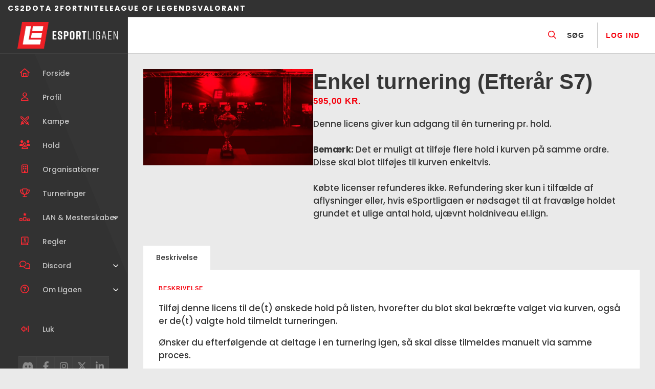

--- FILE ---
content_type: text/html; charset=UTF-8
request_url: https://esportligaen.dk/shop/enkel-turnering-efteraar-s7/
body_size: 12282
content:
<!doctype html>
<html lang="da-DK">

<head>
    <meta charset="UTF-8">
    <meta name="viewport" content="width=device-width, initial-scale=1, shrink-to-fit=no">
    <meta http-equiv="x-ua-compatible" content="ie=edge">
    <meta name='robots' content='index, follow, max-image-preview:large, max-snippet:-1, max-video-preview:-1' />
<script id="cookieyes" type="text/javascript" src="https://cdn-cookieyes.com/client_data/2ffd1b1582f166c431f989cf/script.js"></script>
	<!-- This site is optimized with the Yoast SEO plugin v23.3 - https://yoast.com/wordpress/plugins/seo/ -->
	<title>Enkel turnering (Efterår S7) | Esportligaen</title>
	<link rel="canonical" href="https://esportligaen.dk/shop/enkel-turnering-efteraar-s7/" />
	<meta property="og:locale" content="da_DK" />
	<meta property="og:type" content="article" />
	<meta property="og:title" content="Enkel turnering (Efterår S7) | Esportligaen" />
	<meta property="og:description" content="Denne licens giver kun adgang til én turnering pr. hold.   Bemærk: Det er muligt at tilføje flere hold i kurven på samme ordre. Disse skal blot tilføjes til kurven enkeltvis.  &nbsp;  Købte licenser refunderes ikke. Refundering sker kun i tilfælde af aflysninger eller, hvis eSportligaen er nødsaget til at fravælge holdet grundet et ulige antal hold, ujævnt holdniveau el.lign. " />
	<meta property="og:url" content="https://esportligaen.dk/shop/enkel-turnering-efteraar-s7/" />
	<meta property="og:site_name" content="Esportligaen" />
	<meta property="article:modified_time" content="2023-10-12T08:09:53+00:00" />
	<meta property="og:image" content="https://esportligaen.dk/wp-content/uploads/2023/08/Pokal-Hero-slider-billede-1-1024x580.png" />
	<meta property="og:image:width" content="1024" />
	<meta property="og:image:height" content="580" />
	<meta property="og:image:type" content="image/png" />
	<meta name="twitter:card" content="summary_large_image" />
	<meta name="twitter:label1" content="Estimeret læsetid" />
	<meta name="twitter:data1" content="1 minut" />
	<script type="application/ld+json" class="yoast-schema-graph">{"@context":"https://schema.org","@graph":[{"@type":"WebPage","@id":"https://esportligaen.dk/shop/enkel-turnering-efteraar-s7/","url":"https://esportligaen.dk/shop/enkel-turnering-efteraar-s7/","name":"Enkel turnering (Efterår S7) | Esportligaen","isPartOf":{"@id":"https://esportligaen.dk/#website"},"primaryImageOfPage":{"@id":"https://esportligaen.dk/shop/enkel-turnering-efteraar-s7/#primaryimage"},"image":{"@id":"https://esportligaen.dk/shop/enkel-turnering-efteraar-s7/#primaryimage"},"thumbnailUrl":"https://esportligaen.dk/wp-content/uploads/2023/08/Pokal-Hero-slider-billede-1.png","datePublished":"2023-08-19T18:43:52+00:00","dateModified":"2023-10-12T08:09:53+00:00","breadcrumb":{"@id":"https://esportligaen.dk/shop/enkel-turnering-efteraar-s7/#breadcrumb"},"inLanguage":"da-DK","potentialAction":[{"@type":"ReadAction","target":["https://esportligaen.dk/shop/enkel-turnering-efteraar-s7/"]}]},{"@type":"ImageObject","inLanguage":"da-DK","@id":"https://esportligaen.dk/shop/enkel-turnering-efteraar-s7/#primaryimage","url":"https://esportligaen.dk/wp-content/uploads/2023/08/Pokal-Hero-slider-billede-1.png","contentUrl":"https://esportligaen.dk/wp-content/uploads/2023/08/Pokal-Hero-slider-billede-1.png","width":2389,"height":1352},{"@type":"BreadcrumbList","@id":"https://esportligaen.dk/shop/enkel-turnering-efteraar-s7/#breadcrumb","itemListElement":[{"@type":"ListItem","position":1,"name":"Home","item":"https://esportligaen.dk/"},{"@type":"ListItem","position":2,"name":"Shop","item":"https://esportligaen.dk/shop/"},{"@type":"ListItem","position":3,"name":"Enkel turnering (Efterår S7)"}]},{"@type":"WebSite","@id":"https://esportligaen.dk/#website","url":"https://esportligaen.dk/","name":"Esportligaen","description":"Hele Danmarks Esportliga","publisher":{"@id":"https://esportligaen.dk/#organization"},"potentialAction":[{"@type":"SearchAction","target":{"@type":"EntryPoint","urlTemplate":"https://esportligaen.dk/?s={search_term_string}"},"query-input":"required name=search_term_string"}],"inLanguage":"da-DK"},{"@type":"Organization","@id":"https://esportligaen.dk/#organization","name":"Esportligaen","url":"https://esportligaen.dk/","logo":{"@type":"ImageObject","inLanguage":"da-DK","@id":"https://esportligaen.dk/#/schema/logo/image/","url":"https://esportligaen.dk/wp-content/uploads/2024/08/cropped-eSportligaen-Horisontal-Hvid.png","contentUrl":"https://esportligaen.dk/wp-content/uploads/2024/08/cropped-eSportligaen-Horisontal-Hvid.png","width":957,"height":254,"caption":"Esportligaen"},"image":{"@id":"https://esportligaen.dk/#/schema/logo/image/"}}]}</script>
	<!-- / Yoast SEO plugin. -->


<link rel='dns-prefetch' href='//cdnjs.cloudflare.com' />
<link rel='dns-prefetch' href='//cdn.jsdelivr.net' />
<link rel='dns-prefetch' href='//cdn.rawgit.com' />
<link rel='dns-prefetch' href='//kit.fontawesome.com' />
<link rel='dns-prefetch' href='//fonts.googleapis.com' />
<link rel='dns-prefetch' href='//code.jquery.com' />
<link rel='stylesheet' id='formidable-css' href='https://esportligaen.dk/wp-content/plugins/formidable/css/formidableforms.css?ver=827805' type='text/css' media='all' />
<link rel='stylesheet' id='wp-block-library-css' href='https://esportligaen.dk/wp-includes/css/dist/block-library/style.min.css?ver=7e88a16be4e19b1f508b5523189054a5' type='text/css' media='all' />
<style id='wp-block-library-theme-inline-css' type='text/css'>
.wp-block-audio figcaption{color:#555;font-size:13px;text-align:center}.is-dark-theme .wp-block-audio figcaption{color:#ffffffa6}.wp-block-audio{margin:0 0 1em}.wp-block-code{border:1px solid #ccc;border-radius:4px;font-family:Menlo,Consolas,monaco,monospace;padding:.8em 1em}.wp-block-embed figcaption{color:#555;font-size:13px;text-align:center}.is-dark-theme .wp-block-embed figcaption{color:#ffffffa6}.wp-block-embed{margin:0 0 1em}.blocks-gallery-caption{color:#555;font-size:13px;text-align:center}.is-dark-theme .blocks-gallery-caption{color:#ffffffa6}.wp-block-image figcaption{color:#555;font-size:13px;text-align:center}.is-dark-theme .wp-block-image figcaption{color:#ffffffa6}.wp-block-image{margin:0 0 1em}.wp-block-pullquote{border-bottom:4px solid;border-top:4px solid;color:currentColor;margin-bottom:1.75em}.wp-block-pullquote cite,.wp-block-pullquote footer,.wp-block-pullquote__citation{color:currentColor;font-size:.8125em;font-style:normal;text-transform:uppercase}.wp-block-quote{border-left:.25em solid;margin:0 0 1.75em;padding-left:1em}.wp-block-quote cite,.wp-block-quote footer{color:currentColor;font-size:.8125em;font-style:normal;position:relative}.wp-block-quote.has-text-align-right{border-left:none;border-right:.25em solid;padding-left:0;padding-right:1em}.wp-block-quote.has-text-align-center{border:none;padding-left:0}.wp-block-quote.is-large,.wp-block-quote.is-style-large,.wp-block-quote.is-style-plain{border:none}.wp-block-search .wp-block-search__label{font-weight:700}.wp-block-search__button{border:1px solid #ccc;padding:.375em .625em}:where(.wp-block-group.has-background){padding:1.25em 2.375em}.wp-block-separator.has-css-opacity{opacity:.4}.wp-block-separator{border:none;border-bottom:2px solid;margin-left:auto;margin-right:auto}.wp-block-separator.has-alpha-channel-opacity{opacity:1}.wp-block-separator:not(.is-style-wide):not(.is-style-dots){width:100px}.wp-block-separator.has-background:not(.is-style-dots){border-bottom:none;height:1px}.wp-block-separator.has-background:not(.is-style-wide):not(.is-style-dots){height:2px}.wp-block-table{margin:0 0 1em}.wp-block-table td,.wp-block-table th{word-break:normal}.wp-block-table figcaption{color:#555;font-size:13px;text-align:center}.is-dark-theme .wp-block-table figcaption{color:#ffffffa6}.wp-block-video figcaption{color:#555;font-size:13px;text-align:center}.is-dark-theme .wp-block-video figcaption{color:#ffffffa6}.wp-block-video{margin:0 0 1em}.wp-block-template-part.has-background{margin-bottom:0;margin-top:0;padding:1.25em 2.375em}
</style>
<style id='safe-svg-svg-icon-style-inline-css' type='text/css'>
.safe-svg-cover{text-align:center}.safe-svg-cover .safe-svg-inside{display:inline-block;max-width:100%}.safe-svg-cover svg{height:100%;max-height:100%;max-width:100%;width:100%}

</style>
<style id='classic-theme-styles-inline-css' type='text/css'>
/*! This file is auto-generated */
.wp-block-button__link{color:#fff;background-color:#32373c;border-radius:9999px;box-shadow:none;text-decoration:none;padding:calc(.667em + 2px) calc(1.333em + 2px);font-size:1.125em}.wp-block-file__button{background:#32373c;color:#fff;text-decoration:none}
</style>
<style id='global-styles-inline-css' type='text/css'>
body{--wp--preset--color--black: #000;--wp--preset--color--cyan-bluish-gray: #abb8c3;--wp--preset--color--white: #fff;--wp--preset--color--pale-pink: #f78da7;--wp--preset--color--vivid-red: #cf2e2e;--wp--preset--color--luminous-vivid-orange: #ff6900;--wp--preset--color--luminous-vivid-amber: #fcb900;--wp--preset--color--light-green-cyan: #7bdcb5;--wp--preset--color--vivid-green-cyan: #00d084;--wp--preset--color--pale-cyan-blue: #8ed1fc;--wp--preset--color--vivid-cyan-blue: #0693e3;--wp--preset--color--vivid-purple: #9b51e0;--wp--preset--color--primary: #F5000C;--wp--preset--color--light-gray: #F9F9F9;--wp--preset--color--medium-gray: #a9a9a9;--wp--preset--color--dark-gray: #363636;--wp--preset--gradient--vivid-cyan-blue-to-vivid-purple: linear-gradient(135deg,rgba(6,147,227,1) 0%,rgb(155,81,224) 100%);--wp--preset--gradient--light-green-cyan-to-vivid-green-cyan: linear-gradient(135deg,rgb(122,220,180) 0%,rgb(0,208,130) 100%);--wp--preset--gradient--luminous-vivid-amber-to-luminous-vivid-orange: linear-gradient(135deg,rgba(252,185,0,1) 0%,rgba(255,105,0,1) 100%);--wp--preset--gradient--luminous-vivid-orange-to-vivid-red: linear-gradient(135deg,rgba(255,105,0,1) 0%,rgb(207,46,46) 100%);--wp--preset--gradient--very-light-gray-to-cyan-bluish-gray: linear-gradient(135deg,rgb(238,238,238) 0%,rgb(169,184,195) 100%);--wp--preset--gradient--cool-to-warm-spectrum: linear-gradient(135deg,rgb(74,234,220) 0%,rgb(151,120,209) 20%,rgb(207,42,186) 40%,rgb(238,44,130) 60%,rgb(251,105,98) 80%,rgb(254,248,76) 100%);--wp--preset--gradient--blush-light-purple: linear-gradient(135deg,rgb(255,206,236) 0%,rgb(152,150,240) 100%);--wp--preset--gradient--blush-bordeaux: linear-gradient(135deg,rgb(254,205,165) 0%,rgb(254,45,45) 50%,rgb(107,0,62) 100%);--wp--preset--gradient--luminous-dusk: linear-gradient(135deg,rgb(255,203,112) 0%,rgb(199,81,192) 50%,rgb(65,88,208) 100%);--wp--preset--gradient--pale-ocean: linear-gradient(135deg,rgb(255,245,203) 0%,rgb(182,227,212) 50%,rgb(51,167,181) 100%);--wp--preset--gradient--electric-grass: linear-gradient(135deg,rgb(202,248,128) 0%,rgb(113,206,126) 100%);--wp--preset--gradient--midnight: linear-gradient(135deg,rgb(2,3,129) 0%,rgb(40,116,252) 100%);--wp--preset--font-size--small: 12px;--wp--preset--font-size--medium: 20px;--wp--preset--font-size--large: 36px;--wp--preset--font-size--x-large: 42px;--wp--preset--font-size--normal: 16px;--wp--preset--font-size--huge: 50px;--wp--preset--font-family--inter: "Inter", sans-serif;--wp--preset--font-family--cardo: Cardo;--wp--preset--spacing--20: 0.44rem;--wp--preset--spacing--30: 0.67rem;--wp--preset--spacing--40: 1rem;--wp--preset--spacing--50: 1.5rem;--wp--preset--spacing--60: 2.25rem;--wp--preset--spacing--70: 3.38rem;--wp--preset--spacing--80: 5.06rem;--wp--preset--shadow--natural: 6px 6px 9px rgba(0, 0, 0, 0.2);--wp--preset--shadow--deep: 12px 12px 50px rgba(0, 0, 0, 0.4);--wp--preset--shadow--sharp: 6px 6px 0px rgba(0, 0, 0, 0.2);--wp--preset--shadow--outlined: 6px 6px 0px -3px rgba(255, 255, 255, 1), 6px 6px rgba(0, 0, 0, 1);--wp--preset--shadow--crisp: 6px 6px 0px rgba(0, 0, 0, 1);}:where(.is-layout-flex){gap: 0.5em;}:where(.is-layout-grid){gap: 0.5em;}body .is-layout-flex{display: flex;}body .is-layout-flex{flex-wrap: wrap;align-items: center;}body .is-layout-flex > *{margin: 0;}body .is-layout-grid{display: grid;}body .is-layout-grid > *{margin: 0;}:where(.wp-block-columns.is-layout-flex){gap: 2em;}:where(.wp-block-columns.is-layout-grid){gap: 2em;}:where(.wp-block-post-template.is-layout-flex){gap: 1.25em;}:where(.wp-block-post-template.is-layout-grid){gap: 1.25em;}.has-black-color{color: var(--wp--preset--color--black) !important;}.has-cyan-bluish-gray-color{color: var(--wp--preset--color--cyan-bluish-gray) !important;}.has-white-color{color: var(--wp--preset--color--white) !important;}.has-pale-pink-color{color: var(--wp--preset--color--pale-pink) !important;}.has-vivid-red-color{color: var(--wp--preset--color--vivid-red) !important;}.has-luminous-vivid-orange-color{color: var(--wp--preset--color--luminous-vivid-orange) !important;}.has-luminous-vivid-amber-color{color: var(--wp--preset--color--luminous-vivid-amber) !important;}.has-light-green-cyan-color{color: var(--wp--preset--color--light-green-cyan) !important;}.has-vivid-green-cyan-color{color: var(--wp--preset--color--vivid-green-cyan) !important;}.has-pale-cyan-blue-color{color: var(--wp--preset--color--pale-cyan-blue) !important;}.has-vivid-cyan-blue-color{color: var(--wp--preset--color--vivid-cyan-blue) !important;}.has-vivid-purple-color{color: var(--wp--preset--color--vivid-purple) !important;}.has-black-background-color{background-color: var(--wp--preset--color--black) !important;}.has-cyan-bluish-gray-background-color{background-color: var(--wp--preset--color--cyan-bluish-gray) !important;}.has-white-background-color{background-color: var(--wp--preset--color--white) !important;}.has-pale-pink-background-color{background-color: var(--wp--preset--color--pale-pink) !important;}.has-vivid-red-background-color{background-color: var(--wp--preset--color--vivid-red) !important;}.has-luminous-vivid-orange-background-color{background-color: var(--wp--preset--color--luminous-vivid-orange) !important;}.has-luminous-vivid-amber-background-color{background-color: var(--wp--preset--color--luminous-vivid-amber) !important;}.has-light-green-cyan-background-color{background-color: var(--wp--preset--color--light-green-cyan) !important;}.has-vivid-green-cyan-background-color{background-color: var(--wp--preset--color--vivid-green-cyan) !important;}.has-pale-cyan-blue-background-color{background-color: var(--wp--preset--color--pale-cyan-blue) !important;}.has-vivid-cyan-blue-background-color{background-color: var(--wp--preset--color--vivid-cyan-blue) !important;}.has-vivid-purple-background-color{background-color: var(--wp--preset--color--vivid-purple) !important;}.has-black-border-color{border-color: var(--wp--preset--color--black) !important;}.has-cyan-bluish-gray-border-color{border-color: var(--wp--preset--color--cyan-bluish-gray) !important;}.has-white-border-color{border-color: var(--wp--preset--color--white) !important;}.has-pale-pink-border-color{border-color: var(--wp--preset--color--pale-pink) !important;}.has-vivid-red-border-color{border-color: var(--wp--preset--color--vivid-red) !important;}.has-luminous-vivid-orange-border-color{border-color: var(--wp--preset--color--luminous-vivid-orange) !important;}.has-luminous-vivid-amber-border-color{border-color: var(--wp--preset--color--luminous-vivid-amber) !important;}.has-light-green-cyan-border-color{border-color: var(--wp--preset--color--light-green-cyan) !important;}.has-vivid-green-cyan-border-color{border-color: var(--wp--preset--color--vivid-green-cyan) !important;}.has-pale-cyan-blue-border-color{border-color: var(--wp--preset--color--pale-cyan-blue) !important;}.has-vivid-cyan-blue-border-color{border-color: var(--wp--preset--color--vivid-cyan-blue) !important;}.has-vivid-purple-border-color{border-color: var(--wp--preset--color--vivid-purple) !important;}.has-vivid-cyan-blue-to-vivid-purple-gradient-background{background: var(--wp--preset--gradient--vivid-cyan-blue-to-vivid-purple) !important;}.has-light-green-cyan-to-vivid-green-cyan-gradient-background{background: var(--wp--preset--gradient--light-green-cyan-to-vivid-green-cyan) !important;}.has-luminous-vivid-amber-to-luminous-vivid-orange-gradient-background{background: var(--wp--preset--gradient--luminous-vivid-amber-to-luminous-vivid-orange) !important;}.has-luminous-vivid-orange-to-vivid-red-gradient-background{background: var(--wp--preset--gradient--luminous-vivid-orange-to-vivid-red) !important;}.has-very-light-gray-to-cyan-bluish-gray-gradient-background{background: var(--wp--preset--gradient--very-light-gray-to-cyan-bluish-gray) !important;}.has-cool-to-warm-spectrum-gradient-background{background: var(--wp--preset--gradient--cool-to-warm-spectrum) !important;}.has-blush-light-purple-gradient-background{background: var(--wp--preset--gradient--blush-light-purple) !important;}.has-blush-bordeaux-gradient-background{background: var(--wp--preset--gradient--blush-bordeaux) !important;}.has-luminous-dusk-gradient-background{background: var(--wp--preset--gradient--luminous-dusk) !important;}.has-pale-ocean-gradient-background{background: var(--wp--preset--gradient--pale-ocean) !important;}.has-electric-grass-gradient-background{background: var(--wp--preset--gradient--electric-grass) !important;}.has-midnight-gradient-background{background: var(--wp--preset--gradient--midnight) !important;}.has-small-font-size{font-size: var(--wp--preset--font-size--small) !important;}.has-medium-font-size{font-size: var(--wp--preset--font-size--medium) !important;}.has-large-font-size{font-size: var(--wp--preset--font-size--large) !important;}.has-x-large-font-size{font-size: var(--wp--preset--font-size--x-large) !important;}
.wp-block-navigation a:where(:not(.wp-element-button)){color: inherit;}
:where(.wp-block-post-template.is-layout-flex){gap: 1.25em;}:where(.wp-block-post-template.is-layout-grid){gap: 1.25em;}
:where(.wp-block-columns.is-layout-flex){gap: 2em;}:where(.wp-block-columns.is-layout-grid){gap: 2em;}
.wp-block-pullquote{font-size: 1.5em;line-height: 1.6;}
</style>
<link rel='stylesheet' id='esplbanspublic-css' href='https://esportligaen.dk/wp-content/plugins/plugin-bans/inc/public/css/public.css?ver=1724240639' type='text/css' media='all' />
<link rel='stylesheet' id='esplgamespublic-css' href='https://esportligaen.dk/wp-content/plugins/plugin-games/inc/public/css/public.css?ver=1725532831' type='text/css' media='all' />
<link rel='stylesheet' id='esplleaguespublic-css' href='https://esportligaen.dk/wp-content/plugins/plugin-league/inc/public/css/public.css?ver=1725532834' type='text/css' media='all' />
<link rel='stylesheet' id='esplmatchespublic-css' href='https://esportligaen.dk/wp-content/plugins/plugin-matches/inc/public/css/public.css?ver=1724240643' type='text/css' media='all' />
<link rel='stylesheet' id='esplrulespublic-css' href='https://esportligaen.dk/wp-content/plugins/plugin-rules/inc/public/css/public.css?ver=1725532842' type='text/css' media='all' />
<link rel='stylesheet' id='esplteamspublic-css' href='https://esportligaen.dk/wp-content/plugins/plugin-teams/inc/public/css/public.css?ver=1725532849' type='text/css' media='all' />
<link rel='stylesheet' id='espltournamentspublic-css' href='https://esportligaen.dk/wp-content/plugins/plugin-tournament/inc/public/css/public.css?ver=1725532856' type='text/css' media='all' />
<link rel='stylesheet' id='woocommerce-smallscreen-css' href='https://esportligaen.dk/wp-content/plugins/woocommerce/assets/css/woocommerce-smallscreen.css?ver=9.2.3' type='text/css' media='only screen and (max-width: 768px)' />
<style id='woocommerce-inline-inline-css' type='text/css'>
.woocommerce form .form-row .required { visibility: visible; }
</style>
<link rel='stylesheet' id='normalizecss-css' href='https://cdnjs.cloudflare.com/ajax/libs/normalize/8.0.1/normalize.min.css?ver=8.0.1' type='text/css' media='all' />
<link rel='stylesheet' id='flexboxgrid-css' href='https://cdn.jsdelivr.net/npm/flexboxgrid@6.3.1/dist/flexboxgrid.min.css?ver=6.3.1' type='text/css' media='all' />
<link rel='stylesheet' id='slickcss-css' href='https://cdnjs.cloudflare.com/ajax/libs/slick-carousel/1.8.1/slick.min.css?ver=1.8.1' type='text/css' media='all' />
<link rel='stylesheet' id='select2css-css' href='https://cdn.jsdelivr.net/npm/select2@4.1.0-beta.1/dist/css/select2.min.css?ver=4.1.0' type='text/css' media='all' />
<link rel='stylesheet' id='airdatepickercss-css' href='https://cdnjs.cloudflare.com/ajax/libs/air-datepicker/2.2.3/css/datepicker.min.css?ver=4.1.0' type='text/css' media='all' />
<link rel='stylesheet' id='googlefonts-css' href='https://fonts.googleapis.com/css2?family=Poppins%3Awght%40200%3B300%3B500%3B700&#038;display=swap&#038;ver=1.0.0' type='text/css' media='all' />
<link rel='stylesheet' id='wordpress-stylesheet-css' href='https://esportligaen.dk/wp-content/themes/layback-child/style.css?ver=1725533855' type='text/css' media='all' />
<link rel='stylesheet' id='layback-style-css' href='https://esportligaen.dk/wp-content/themes/layback-child/lib/css/style.css?ver=1764159158' type='text/css' media='all' />
<link rel='stylesheet' id='jquery-ui-css-css' href='https://code.jquery.com/ui/1.13.1/themes/base/jquery-ui.css?ver=https://code.jquery.com/ui/1.13.1/themes/base/jquery-ui.css' type='text/css' media='all' />
<script type="text/javascript" src="https://esportligaen.dk/wp-includes/js/jquery/jquery.min.js?ver=3.7.1" id="jquery-core-js"></script>
<script type="text/javascript" id="esplbanspublic_everywhere-js-extra">
/* <![CDATA[ */
var sParam = [];
var sParam = [];
/* ]]> */
</script>
<script type="text/javascript" src="https://esportligaen.dk/wp-content/plugins/plugin-bans/inc/public/js/public_everywhere.js?ver=1725532827" id="esplbanspublic_everywhere-js"></script>
<script type="text/javascript" id="esplgamespublic_everywhere-js-extra">
/* <![CDATA[ */
var sParam = [];
/* ]]> */
</script>
<script type="text/javascript" src="https://esportligaen.dk/wp-content/plugins/plugin-games/inc/public/js/public_everywhere.js?ver=1725532831" id="esplgamespublic_everywhere-js"></script>
<script type="text/javascript" id="esplleaguespublic_everywhere-js-extra">
/* <![CDATA[ */
var sParam = [];
/* ]]> */
</script>
<script type="text/javascript" src="https://esportligaen.dk/wp-content/plugins/plugin-league/inc/public/js/public_everywhere.js?ver=1725532835" id="esplleaguespublic_everywhere-js"></script>
<script type="text/javascript" id="esplmatchespublic_everywhere-js-extra">
/* <![CDATA[ */
var sParam = [];
/* ]]> */
</script>
<script type="text/javascript" src="https://esportligaen.dk/wp-content/plugins/plugin-matches/inc/public/js/public_everywhere.js?ver=1725532839" id="esplmatchespublic_everywhere-js"></script>
<script type="text/javascript" id="esplrulespublic_everywhere-js-extra">
/* <![CDATA[ */
var sParam = [];
/* ]]> */
</script>
<script type="text/javascript" src="https://esportligaen.dk/wp-content/plugins/plugin-rules/inc/public/js/public_everywhere.js?ver=1725532842" id="esplrulespublic_everywhere-js"></script>
<script type="text/javascript" id="esplteamspublic_everywhere-js-extra">
/* <![CDATA[ */
var sParam = [];
/* ]]> */
</script>
<script type="text/javascript" src="https://esportligaen.dk/wp-content/plugins/plugin-teams/inc/public/js/public_everywhere.js?ver=1725532850" id="esplteamspublic_everywhere-js"></script>
<script type="text/javascript" id="wc-single-product-js-extra">
/* <![CDATA[ */
var wc_single_product_params = {"i18n_required_rating_text":"V\u00e6lg venligst en bed\u00f8mmelse","review_rating_required":"yes","flexslider":{"rtl":false,"animation":"slide","smoothHeight":true,"directionNav":false,"controlNav":"thumbnails","slideshow":false,"animationSpeed":500,"animationLoop":false,"allowOneSlide":false},"zoom_enabled":"","zoom_options":[],"photoswipe_enabled":"","photoswipe_options":{"shareEl":false,"closeOnScroll":false,"history":false,"hideAnimationDuration":0,"showAnimationDuration":0},"flexslider_enabled":""};
/* ]]> */
</script>
<script type="text/javascript" src="https://esportligaen.dk/wp-content/plugins/woocommerce/assets/js/frontend/single-product.min.js?ver=9.2.3" id="wc-single-product-js" defer="defer" data-wp-strategy="defer"></script>
<script type="text/javascript" src="https://esportligaen.dk/wp-content/plugins/woocommerce/assets/js/jquery-blockui/jquery.blockUI.min.js?ver=2.7.0-wc.9.2.3" id="jquery-blockui-js" defer="defer" data-wp-strategy="defer"></script>
<script type="text/javascript" src="https://esportligaen.dk/wp-content/plugins/woocommerce/assets/js/js-cookie/js.cookie.min.js?ver=2.1.4-wc.9.2.3" id="js-cookie-js" defer="defer" data-wp-strategy="defer"></script>
<script type="text/javascript" id="woocommerce-js-extra">
/* <![CDATA[ */
var woocommerce_params = {"ajax_url":"\/wp-admin\/admin-ajax.php","wc_ajax_url":"\/?wc-ajax=%%endpoint%%"};
/* ]]> */
</script>
<script type="text/javascript" src="https://esportligaen.dk/wp-content/plugins/woocommerce/assets/js/frontend/woocommerce.min.js?ver=9.2.3" id="woocommerce-js" defer="defer" data-wp-strategy="defer"></script>
<script type="text/javascript" src="https://esportligaen.dk/wp-content/themes/layback-child/lib/js/dragula.min.js?ver=1725533823" id="dragula-js"></script>
<script type="text/javascript" src="https://esportligaen.dk/wp-content/themes/layback-child/lib/js/site.js?ver=1759922457" id="layback-site-js"></script>
<script type="text/javascript" src="https://esportligaen.dk/wp-content/themes/layback-child/lib/js/ranking.js?ver=1725533826" id="layback-ranking-js"></script>
<link rel="https://api.w.org/" href="https://esportligaen.dk/wp-json/" /><link rel="alternate" type="application/json" href="https://esportligaen.dk/wp-json/wp/v2/product/16991" /><link rel="alternate" type="application/json+oembed" href="https://esportligaen.dk/wp-json/oembed/1.0/embed?url=https%3A%2F%2Fesportligaen.dk%2Fshop%2Fenkel-turnering-efteraar-s7%2F" />
<link rel="alternate" type="text/xml+oembed" href="https://esportligaen.dk/wp-json/oembed/1.0/embed?url=https%3A%2F%2Fesportligaen.dk%2Fshop%2Fenkel-turnering-efteraar-s7%2F&#038;format=xml" />
<script type="text/javascript">var ajaxurl = 'https://esportligaen.dk/wp-admin/admin-ajax.php';</script>
	<noscript><style>.woocommerce-product-gallery{ opacity: 1 !important; }</style></noscript>
	<style id='wp-fonts-local' type='text/css'>
@font-face{font-family:Inter;font-style:normal;font-weight:300 900;font-display:fallback;src:url('https://esportligaen.dk/wp-content/plugins/woocommerce/assets/fonts/Inter-VariableFont_slnt,wght.woff2') format('woff2');font-stretch:normal;}
@font-face{font-family:Cardo;font-style:normal;font-weight:400;font-display:fallback;src:url('https://esportligaen.dk/wp-content/plugins/woocommerce/assets/fonts/cardo_normal_400.woff2') format('woff2');}
</style>
<link rel="icon" href="https://esportligaen.dk/wp-content/uploads/2022/02/favicon-100x100.png" sizes="32x32" />
<link rel="icon" href="https://esportligaen.dk/wp-content/uploads/2022/02/favicon-300x300.png" sizes="192x192" />
<link rel="apple-touch-icon" href="https://esportligaen.dk/wp-content/uploads/2022/02/favicon-300x300.png" />
<meta name="msapplication-TileImage" content="https://esportligaen.dk/wp-content/uploads/2022/02/favicon-300x300.png" />
</head>


        
            <!-- Meta Pixel Code -->
            <script>
                ! function(f, b, e, v, n, t, s) {
                    if (f.fbq) return;
                    n = f.fbq = function() {
                        n.callMethod ?
                            n.callMethod.apply(n, arguments) : n.queue.push(arguments)
                    };
                    if (!f._fbq) f._fbq = n;
                    n.push = n;
                    n.loaded = !0;
                    n.version = '2.0';
                    n.queue = [];
                    t = b.createElement(e);
                    t.async = !0;
                    t.src = v;
                    s = b.getElementsByTagName(e)[0];
                    s.parentNode.insertBefore(t, s)
                }(window, document, 'script',
                    'https://connect.facebook.net/en_US/fbevents.js');
                fbq('init', '555975693103779');
                fbq('track', 'PageView');
            </script>
            <noscript><img height="1" width="1" style="display:none" src="https://www.facebook.com/tr?id=555975693103779&ev=PageView&noscript=1" /></noscript>
            <!-- End Meta Pixel Code -->



        
<body data-rsssl=1 class="product-template-default single single-product postid-16991 wp-custom-logo theme-layback woocommerce woocommerce-page woocommerce-no-js">
    <!-- Google tag (gtag.js) -->
<script async src="https://www.googletagmanager.com/gtag/js?id=G-EXVJEMDM8E"></script>
<script>
  window.dataLayer = window.dataLayer || [];
  function gtag(){dataLayer.push(arguments);}
  gtag('js', new Date());

  gtag('config', 'G-EXVJEMDM8E');
</script>


<script type="text/javascript">
    (function(c,l,a,r,i,t,y){
        c[a]=c[a]||function(){(c[a].q=c[a].q||[]).push(arguments)};
        t=l.createElement(r);t.async=1;t.src="https://www.clarity.ms/tag/"+i;
        y=l.getElementsByTagName(r)[0];y.parentNode.insertBefore(t,y);
    })(window, document, "clarity", "script", "n11ffz64v8");
</script>  

    
        <div class="network_switcher">
                            <div class="game_dropdown">
                    <a href="https://esportligaen.dk/spil/cs2/" class="game_title ">
                        CS2                    </a>
                                            <div class="dropdown_content">
                            <ul class="no-bullets">
                                <li><a href="https://esportligaen.dk/Liga/cs-danmark/" class="" data-id="28013">CS Danmark</a></li><li><a href="https://esportligaen.dk/Liga/efterskole/" class="" data-id="498">Efterskole</a></li><li><a href="https://esportligaen.dk/Liga/oldboys/" class="" data-id="508">Esport Danmark Oldboys</a></li><li><a href="https://esportligaen.dk/Liga/good-gaming/" class="" data-id="38464">Good Gaming</a></li><li><a href="https://esportligaen.dk/Liga/kollega/" class="" data-id="502">Kollega</a></li><li><a href="https://esportligaen.dk/Liga/psykiatri/" class="" data-id="29883">Psykiatri</a></li><li><a href="https://esportligaen.dk/Liga/skole/" class="" data-id="37650">Skole</a></li><li><a href="https://esportligaen.dk/Liga/ung/" class="" data-id="506">Ung</a></li>                            </ul>
                        </div>
                                    </div>
                                <div class="game_dropdown">
                    <a href="https://esportligaen.dk/spil/dota2/" class="game_title ">
                        Dota 2                    </a>
                                            <div class="dropdown_content">
                            <ul class="no-bullets">
                                <li><a href="https://esportligaen.dk/Liga/dota-danmark/" class="" data-id="42476">Dota Danmark</a></li>                            </ul>
                        </div>
                                    </div>
                                <div class="game_dropdown">
                    <a href="https://esportligaen.dk/spil/fortnite/" class="game_title ">
                        Fortnite                    </a>
                                            <div class="dropdown_content">
                            <ul class="no-bullets">
                                <li><a href="https://esportligaen.dk/Liga/fdk/" class="" data-id="27975">FDK</a></li>                            </ul>
                        </div>
                                    </div>
                                <div class="game_dropdown">
                    <a href="https://esportligaen.dk/spil/league-of-legends/" class="game_title ">
                        League of Legends                    </a>
                                            <div class="dropdown_content">
                            <ul class="no-bullets">
                                <li><a href="https://esportligaen.dk/Liga/lol-danmark/" class="" data-id="28022">LoL Danmark</a></li>                            </ul>
                        </div>
                                    </div>
                                <div class="game_dropdown">
                    <a href="https://esportligaen.dk/spil/valorant/" class="game_title ">
                        Valorant                    </a>
                                    </div>
                        </div>
        
<div class="site_layout single_team">

	    <div id="header" class="site-header">
        <a class="site-logo" href="https://esportligaen.dk">
            <img width="957" height="254" src="https://esportligaen.dk/wp-content/uploads/2024/08/cropped-eSportligaen-Horisontal-Hvid.png" class="attachment-full size-full" alt="" decoding="async" fetchpriority="high" srcset="https://esportligaen.dk/wp-content/uploads/2024/08/cropped-eSportligaen-Horisontal-Hvid.png 957w, https://esportligaen.dk/wp-content/uploads/2024/08/cropped-eSportligaen-Horisontal-Hvid-300x80.png 300w, https://esportligaen.dk/wp-content/uploads/2024/08/cropped-eSportligaen-Horisontal-Hvid-768x204.png 768w, https://esportligaen.dk/wp-content/uploads/2024/08/cropped-eSportligaen-Horisontal-Hvid-600x159.png 600w" sizes="(max-width: 957px) 100vw, 957px" />
            <img src="https://esportligaen.dk/wp-content/themes/layback-child/lib/images/logo-square.webp" alt="square logo" class="collapsed-logo">
        </a>

        
        <nav class="site-navigation">
            <ul id="primary-menu" class="nav-menu"><li id="menu-item-12" class="menu-item menu-item-type-post_type menu-item-object-page menu-item-home menu-item-12"><a href="https://esportligaen.dk/"><div title="Forside"><i class="fa-regular fa-home"></i><span>Forside</span></div></a><span class="submenu-toggle"><i class="fa-regular fa-angle-down"></i></span></li>
<li id="menu-item-52" class="menu-item menu-item-type-post_type menu-item-object-page menu-item-52"><a href="https://esportligaen.dk/profil/"><div title="Profil"><i class="fa-regular fa-user"></i><span>Profil</span></div></a><span class="submenu-toggle"><i class="fa-regular fa-angle-down"></i></span></li>
<li id="menu-item-6881" class="menu-item menu-item-type-post_type menu-item-object-page menu-item-6881"><a href="https://esportligaen.dk/kampe/"><div title="Kampe"><i class="fa-regular fa-swords"></i><span>Kampe</span></div></a><span class="submenu-toggle"><i class="fa-regular fa-angle-down"></i></span></li>
<li id="menu-item-61" class="menu-item menu-item-type-post_type_archive menu-item-object-team menu-item-61"><a href="https://esportligaen.dk/hold/"><div title="Hold"><i class="fa-regular fa-users"></i><span>Hold</span></div></a><span class="submenu-toggle"><i class="fa-regular fa-angle-down"></i></span></li>
<li id="menu-item-1009" class="menu-item menu-item-type-post_type menu-item-object-page menu-item-1009"><a href="https://esportligaen.dk/organisationer/"><div title="Organisationer"><i class="fa-regular fa-building"></i><span>Organisationer</span></div></a><span class="submenu-toggle"><i class="fa-regular fa-angle-down"></i></span></li>
<li id="menu-item-594" class="menu-item menu-item-type-post_type_archive menu-item-object-tournament menu-item-594"><a href="https://esportligaen.dk/turneringer/"><div title="Turneringer"><i class="fa-regular fa-trophy"></i><span>Turneringer</span></div></a><span class="submenu-toggle"><i class="fa-regular fa-angle-down"></i></span></li>
<li id="menu-item-9724" class="menu-item menu-item-type-post_type menu-item-object-page menu-item-has-children menu-item-9724"><a href="https://esportligaen.dk/lm/"><div title="LAN &#038; Mesterskaber"><i class="fa-regular fa-ranking-star"></i><span>LAN &#038; Mesterskaber</span></div></a><span class="submenu-toggle"><i class="fa-regular fa-angle-down"></i></span>
<ul class="sub-menu">
	<li id="menu-item-14605" class="menu-item menu-item-type-post_type menu-item-object-page menu-item-14605"><a href="https://esportligaen.dk/lm/">LAN &amp; MESTERSKABER 2026</a><span class="submenu-toggle"><i class="fa-regular fa-angle-down"></i></span></li>
	<li id="menu-item-10421" class="menu-item menu-item-type-post_type menu-item-object-page menu-item-10421"><a href="https://esportligaen.dk/saeson-rangering/">Sæsonrangering</a><span class="submenu-toggle"><i class="fa-regular fa-angle-down"></i></span></li>
</ul>
</li>
<li id="menu-item-1362" class="menu-item menu-item-type-post_type_archive menu-item-object-rule menu-item-1362"><a href="https://esportligaen.dk/regler/"><div title="Regler"><i class="fa-regular fa-book-section"></i><span>Regler</span></div></a><span class="submenu-toggle"><i class="fa-regular fa-angle-down"></i></span></li>
<li id="menu-item-20204" class="menu-item menu-item-type-custom menu-item-object-custom menu-item-has-children menu-item-20204"><a href="https://discord.gg/nHdxtCnPbB"><div title="Discord"><i class="fa-regular fa-comments"></i><span>Discord</span></div></a><span class="submenu-toggle"><i class="fa-regular fa-angle-down"></i></span>
<ul class="sub-menu">
	<li id="menu-item-20205" class="menu-item menu-item-type-custom menu-item-object-custom menu-item-20205"><a href="https://discord.gg/nHdxtCnPbB">Hoveddiscorden</a><span class="submenu-toggle"><i class="fa-regular fa-angle-down"></i></span></li>
	<li id="menu-item-28052" class="menu-item menu-item-type-custom menu-item-object-custom menu-item-28052"><a href="https://discord.gg/bqCp3vEudb">Fortnite Discorden</a><span class="submenu-toggle"><i class="fa-regular fa-angle-down"></i></span></li>
	<li id="menu-item-37416" class="menu-item menu-item-type-custom menu-item-object-custom menu-item-37416"><a href="https://discord.gg/PBaYsVJEbb">Mesterskaberne</a><span class="submenu-toggle"><i class="fa-regular fa-angle-down"></i></span></li>
	<li id="menu-item-33994" class="menu-item menu-item-type-custom menu-item-object-custom menu-item-33994"><a href="https://discord.gg/kFxfbMCvfv">Psykiatri-Ligaen</a><span class="submenu-toggle"><i class="fa-regular fa-angle-down"></i></span></li>
</ul>
</li>
<li id="menu-item-452" class="menu-item menu-item-type-post_type menu-item-object-page menu-item-has-children menu-item-452"><a href="https://esportligaen.dk/om-ligaen/"><div title="Om Ligaen"><i class="fa-regular fa-circle-question"></i><span>Om Ligaen</span></div></a><span class="submenu-toggle"><i class="fa-regular fa-angle-down"></i></span>
<ul class="sub-menu">
	<li id="menu-item-43060" class="menu-item menu-item-type-custom menu-item-object-custom menu-item-43060"><a href="https://esportligaen.dk/nyheder/">Nyheder</a><span class="submenu-toggle"><i class="fa-regular fa-angle-down"></i></span></li>
	<li id="menu-item-30574" class="menu-item menu-item-type-custom menu-item-object-custom menu-item-30574"><a href="https://esportligaen.dk/fordele-i-esportligaen/">Fordele via Esportligaen</a><span class="submenu-toggle"><i class="fa-regular fa-angle-down"></i></span></li>
</ul>
</li>
</ul>        </nav>

        
        <span class="toggle--collapse-navsidebar" title="Luk">
            <i class="fa-regular fa-left-from-line"></i><span>Luk</span>
        </span>

        
                <div class="socials">
                            <a href="https://discordapp.com/invite/MBFt9Ha" target="_BLANK" class="dc"><i class="fa-brands fa-discord"></i></a>
            
                            <a href="https://www.facebook.com/Esportligaen" target="_BLANK" class="fb"><i class="fa-brands fa-facebook-f"></i></a>
            
                            <a href="https://www.instagram.com/esportligaen/" target="_BLANK" class="ig"><i class="fa-brands fa-instagram"></i></a>
            
                            <a href="https://twitter.com/esportligaendk" target="_BLANK" class="tt"><i class="fa-brands fa-x-twitter"></i></a>
            
                            <a href="https://dk.linkedin.com/company/esportligaen" target="_BLANK" class="li"><i class="fa-brands fa-linkedin-in"></i></a>
            
                    </div>
    </div>

	<div class="page_content">
		    <div class="subheader">

        <div class="utils">
            <div class="search">
                <div class="search-inner">
                    <i class="fa-regular fa-search"></i>
                    <span>Søg</span>
                </div>

                <form autocomplete="off" class="search-container" action="https://esportligaen.dk/soeg/" method="GET">
                    <input type="search" name="search" placeholder="Søg her">
                </form>
            </div>

                                        


            <div class="user">
                                    <div class="login">
                                                <a href="https://esportligaen.dk/login/?redirect_to=shop%2Fenkel-turnering-efteraar-s7">
                            Log ind                        </a>
                    </div>
                            </div>
        </div>
    </div>


        
		<div class="page_inner">


            <div class="product_upper">

                <div id="primary" class="content-area"><main id="main" class="site-main" role="main">
                                            
                        <div class="woocommerce-notices-wrapper"></div><div id="product-16991" class="product type-product post-16991 status-publish first instock product_cat-licenser has-post-thumbnail virtual sold-individually purchasable product-type-simple">

	<div class="woocommerce-product-gallery woocommerce-product-gallery--with-images woocommerce-product-gallery--columns-4 images" data-columns="4" style="opacity: 0; transition: opacity .25s ease-in-out;">
	<div class="woocommerce-product-gallery__wrapper">
		<div data-thumb="https://esportligaen.dk/wp-content/uploads/2023/08/Pokal-Hero-slider-billede-1-100x100.png" data-thumb-alt="" data-thumb-srcset="https://esportligaen.dk/wp-content/uploads/2023/08/Pokal-Hero-slider-billede-1-100x100.png 100w, https://esportligaen.dk/wp-content/uploads/2023/08/Pokal-Hero-slider-billede-1-150x150.png 150w, https://esportligaen.dk/wp-content/uploads/2023/08/Pokal-Hero-slider-billede-1-300x300.png 300w" class="woocommerce-product-gallery__image"><a href="https://esportligaen.dk/wp-content/uploads/2023/08/Pokal-Hero-slider-billede-1.png"><img width="600" height="340" src="https://esportligaen.dk/wp-content/uploads/2023/08/Pokal-Hero-slider-billede-1-600x340.png" class="wp-post-image" alt="" title="Pokal Hero slider billede" data-caption="" data-src="https://esportligaen.dk/wp-content/uploads/2023/08/Pokal-Hero-slider-billede-1.png" data-large_image="https://esportligaen.dk/wp-content/uploads/2023/08/Pokal-Hero-slider-billede-1.png" data-large_image_width="2389" data-large_image_height="1352" decoding="async" srcset="https://esportligaen.dk/wp-content/uploads/2023/08/Pokal-Hero-slider-billede-1-600x340.png 600w, https://esportligaen.dk/wp-content/uploads/2023/08/Pokal-Hero-slider-billede-1-300x170.png 300w, https://esportligaen.dk/wp-content/uploads/2023/08/Pokal-Hero-slider-billede-1-1024x580.png 1024w, https://esportligaen.dk/wp-content/uploads/2023/08/Pokal-Hero-slider-billede-1-768x435.png 768w, https://esportligaen.dk/wp-content/uploads/2023/08/Pokal-Hero-slider-billede-1-1536x869.png 1536w, https://esportligaen.dk/wp-content/uploads/2023/08/Pokal-Hero-slider-billede-1-2048x1159.png 2048w" sizes="(max-width: 600px) 100vw, 600px" /></a></div>	</div>
</div>
	<div class="summary entry-summary">
		<h1 class="product_title entry-title">Enkel turnering (Efterår S7)</h1><p class="price"><span class="woocommerce-Price-amount amount"><bdi>595,00&nbsp;<span class="woocommerce-Price-currencySymbol">kr.</span></bdi></span></p>
<div class="woocommerce-product-details__short-description">
	<p><span style="font-weight: 400;">Denne licens giver kun adgang til én turnering pr. hold.</span></p>
<p><span style="font-weight: 400;"><br />
<b>Bemærk: </b>Det er muligt at tilføje flere hold i kurven på samme ordre.<br />
Disse skal blot tilføjes til kurven enkeltvis.</span></p>
<p>&nbsp;</p>
<p><span style="font-weight: 400;">Købte licenser refunderes ikke. Refundering sker kun i tilfælde af aflysninger eller, hvis eSportligaen er nødsaget til at fravælge holdet grundet et ulige antal hold, ujævnt holdniveau el.lign. </span></p>
</div>
	</div>

</div>


                    
                </main></div>
            </div>

            <div class="product_lower">
                
	<div class="woocommerce-tabs wc-tabs-wrapper">
		<ul class="tabs wc-tabs" role="tablist">
							<li class="description_tab" id="tab-title-description" role="tab" aria-controls="tab-description">
					<a href="#tab-description">
						Beskrivelse					</a>
				</li>
					</ul>
					<div class="woocommerce-Tabs-panel woocommerce-Tabs-panel--description panel entry-content wc-tab" id="tab-description" role="tabpanel" aria-labelledby="tab-title-description">
				
	<h2>Beskrivelse</h2>

<p><span style="font-weight: 400;">Tilføj denne licens til de(t) ønskede hold på listen, hvorefter du blot skal bekræfte valget via kurven, også er de(t) valgte hold tilmeldt turneringen. </span></p>
<p><span style="font-weight: 400;">Ønsker du efterfølgende at deltage i en turnering igen, så skal disse tilmeldes manuelt via samme proces.</span></p>
			</div>
		
			</div>

            </div>

			



			

		</div>


        
<div class="notice_wrapper">
	<div class="notice_list">
		
	</div>
</div>


<div id="colophon" class="site-footer">

    <input type="hidden" id="esportligaen_env" value="production">

			<div class="widgets">
			<div class="row">
				<div id="block-2" class="col-xs-12 col-sm-12 col-md col-lg widget widget_block"><div class="wp-block-columns is-layout-flex wp-container-core-columns-is-layout-2 wp-block-columns-is-layout-flex"><div class="wp-block-column is-layout-flow wp-block-column-is-layout-flow" style="flex-basis:33.33%"><div class="wp-block-group is-vertical is-layout-flex wp-container-core-group-is-layout-1 wp-block-group-is-layout-flex"><figure class="wp-block-image size-full"><img loading="lazy" decoding="async" width="957" height="254" src="https://esportligaen.dk/wp-content/uploads/2023/08/cropped-eSportligaen-Horisontal-Sort.png" alt="" class="wp-image-17785" srcset="https://esportligaen.dk/wp-content/uploads/2023/08/cropped-eSportligaen-Horisontal-Sort.png 957w, https://esportligaen.dk/wp-content/uploads/2023/08/cropped-eSportligaen-Horisontal-Sort-300x80.png 300w, https://esportligaen.dk/wp-content/uploads/2023/08/cropped-eSportligaen-Horisontal-Sort-768x204.png 768w, https://esportligaen.dk/wp-content/uploads/2023/08/cropped-eSportligaen-Horisontal-Sort-600x159.png 600w" sizes="(max-width: 957px) 100vw, 957px" /></figure>

<h4 class="wp-block-heading">ESPORTLIGAEN</h4>

<p>Esportligaens vision er at gøre Esport til en stor og velorganiseret sportsgren, hvor fællesskabet og foreningslivet er i fokus. Ligaen er et stærkt samarbejde imellem <a href="https://www.dgi.dk/esport" target="_blank" rel="noreferrer noopener">DGI</a>, <a href="https://www.firmaidraet.dk/esport/" data-type="URL" data-id="https://www.firmaidraet.dk/esport/" target="_blank" rel="noreferrer noopener">Dansk Firmaidræt</a>, <a href="https://www.efterskolerne.dk/" target="_blank" rel="noreferrer noopener">Efterskoleforeningen</a>, <a href="https://ungdomsringen.dk/" target="_blank" rel="noreferrer noopener">Ungdomsringen</a> og <a href="https://esd.dk/" data-type="link" data-id="https://esd.dk/">Esport Danmark</a>.</p></div></div>

<div class="wp-block-column is-layout-flow wp-block-column-is-layout-flow" style="flex-basis:66.66%"><div class="wp-block-columns is-layout-flex wp-container-core-columns-is-layout-1 wp-block-columns-is-layout-flex"><div class="wp-block-column is-layout-flow wp-block-column-is-layout-flow"><div class="widget widget_nav_menu"><h2 class="widgettitle">Liga</h2><div class="menu-ligaer-container"><ul id="menu-ligaer" class="menu"><li id="menu-item-29227" class="menu-item menu-item-type-custom menu-item-object-custom menu-item-29227"><a href="https://esportligaen.dk/Liga/cs-danmark-ligaen/">CS Danmark</a></li>
<li id="menu-item-42775" class="menu-item menu-item-type-custom menu-item-object-custom menu-item-42775"><a href="https://esportligaen.dk/Liga/dota-danmark/">Dota Danmark</a></li>
<li id="menu-item-2258" class="menu-item menu-item-type-post_type menu-item-object-league menu-item-2258"><a href="https://esportligaen.dk/Liga/efterskole/">Efterskole</a></li>
<li id="menu-item-2261" class="menu-item menu-item-type-post_type menu-item-object-league menu-item-2261"><a href="https://esportligaen.dk/Liga/oldboys/">Esport Danmark Oldboys</a></li>
<li id="menu-item-29228" class="menu-item menu-item-type-custom menu-item-object-custom menu-item-29228"><a href="https://esportligaen.dk/Liga/fortnite-danmark-ligaen/">FDK</a></li>
<li id="menu-item-38481" class="menu-item menu-item-type-custom menu-item-object-custom menu-item-38481"><a href="https://esportligaen.dk/Liga/good-gaming/">Good Gaming</a></li>
<li id="menu-item-2260" class="menu-item menu-item-type-post_type menu-item-object-league menu-item-2260"><a href="https://esportligaen.dk/Liga/kollega/">Kollega</a></li>
<li id="menu-item-29229" class="menu-item menu-item-type-custom menu-item-object-custom menu-item-29229"><a href="https://esportligaen.dk/Liga/lol-danmark-ligaen/">LoL Danmark</a></li>
<li id="menu-item-36072" class="menu-item menu-item-type-custom menu-item-object-custom menu-item-36072"><a href="https://esportligaen.dk/Liga/psykiatri/">Psykiatri</a></li>
<li id="menu-item-2263" class="menu-item menu-item-type-post_type menu-item-object-league menu-item-2263"><a href="https://esportligaen.dk/Liga/ung/">Ung</a></li>
</ul></div></div>

<div class="widget widget_nav_menu"><h2 class="widgettitle">Info</h2><div class="menu-info-container"><ul id="menu-info" class="menu"><li id="menu-item-2131" class="menu-item menu-item-type-post_type_archive menu-item-object-rule menu-item-2131"><a href="https://esportligaen.dk/regler/">Regler</a></li>
<li id="menu-item-2142" class="menu-item menu-item-type-post_type menu-item-object-page menu-item-2142"><a href="https://esportligaen.dk/nyheder/">Nyheder</a></li>
<li id="menu-item-31770" class="menu-item menu-item-type-custom menu-item-object-custom menu-item-31770"><a href="https://esportligaen.dk/cookieogprivatlivspolitik/">Cookie- og Privatlivspolitik</a></li>
<li id="menu-item-31771" class="menu-item menu-item-type-custom menu-item-object-custom menu-item-31771"><a href="https://esportligaen.dk/deltagervilkaar/">Særlige Deltagervilkår</a></li>
<li id="menu-item-31789" class="menu-item menu-item-type-custom menu-item-object-custom menu-item-31789"><a href="https://esportligaen.dk/persondatapolitik/">Persondatapolitik</a></li>
</ul></div></div></div>

<div class="wp-block-column is-layout-flow wp-block-column-is-layout-flow"><div class="widget widget_nav_menu"><h2 class="widgettitle">Spil</h2><div class="menu-spil-container"><ul id="menu-spil" class="menu"><li id="menu-item-2070" class="menu-item menu-item-type-post_type menu-item-object-game menu-item-2070"><a href="https://esportligaen.dk/spil/cs2/">CS2</a></li>
<li id="menu-item-2073" class="menu-item menu-item-type-post_type menu-item-object-game menu-item-2073"><a href="https://esportligaen.dk/spil/league-of-legends/">League of Legends</a></li>
<li id="menu-item-2071" class="menu-item menu-item-type-post_type menu-item-object-game menu-item-2071"><a href="https://esportligaen.dk/spil/fortnite/">Fortnite</a></li>
<li id="menu-item-42773" class="menu-item menu-item-type-custom menu-item-object-custom menu-item-42773"><a href="https://esportligaen.dk/spil/dota2/">Dota</a></li>
<li id="menu-item-42774" class="menu-item menu-item-type-custom menu-item-object-custom menu-item-42774"><a href="https://esportligaen.dk/spil/valorant/">Valorant</a></li>
</ul></div></div>

<div id="block_667d4c391a53651f0a61c64529c6a904" class="lb-block  block-footer-general">
			<div class="widget widget_nav_menu">
				<h2 class="widgettitle">Kontakt</h2>
				<div class="menu-general-container">
					<ul id="menu-general" class="menu">
						<li class="menu-item menu-item-type-post_type menu-item-object-game"><a href="mailto:info@esportligaen.dk" onclick="ga('send', 'event', { eventCategory: 'Tryk paa mail', eventAction: 'footer mail', eventLabel: 'mail'});">info@esportligaen.dk</a></li>
						<li class="menu-item menu-item-type-post_type menu-item-object-game"><a href="tel:+4593951337" onclick="ga('send', 'event', { eventCategory: 'Tryk paa tlf', eventAction: 'footer phone', eventLabel: 'TLF'});">93 95 13 37</a></li>
						<li class="menu-item menu-item-type-post_type menu-item-object-game"><span>Telefonen er åben hverdage fra kl. 9-15</span></li>						
					</ul>
				</div>
			</div>
	    </div></div></div></div></div></div>			</div>
		</div>
	
	<div class="copyright">Copyright &copy;  2026 Alle rettigheder er forbeholdt</div>

</div>

<div id="mobileicon" class="mobileicon">
	<span class="open"><i class="fa-regular fa-bars"></i></span>
	<span class="closed"><i class="fa-regular fa-times"></i></span>
</div>

<div id="mobilemenu-overlay" class="mobilemenu-overlay"></div><script type="application/ld+json">{"@context":"https:\/\/schema.org\/","@type":"Product","@id":"https:\/\/esportligaen.dk\/shop\/enkel-turnering-efteraar-s7\/#product","name":"Enkel turnering (Efter\u00e5r S7)","url":"https:\/\/esportligaen.dk\/shop\/enkel-turnering-efteraar-s7\/","description":"Denne licens giver kun adgang til \u00e9n turnering pr. hold.\r\n\r\n\r\nBem\u00e6rk: Det er muligt at tilf\u00f8je flere hold i kurven p\u00e5 samme ordre.\r\nDisse skal blot tilf\u00f8jes til kurven enkeltvis.\r\n\r\n&amp;nbsp;\r\n\r\nK\u00f8bte licenser refunderes ikke. Refundering sker kun i tilf\u00e6lde af aflysninger eller, hvis eSportligaen er n\u00f8dsaget til at frav\u00e6lge holdet grundet et ulige antal hold, uj\u00e6vnt holdniveau el.lign.\u00a0","image":"https:\/\/esportligaen.dk\/wp-content\/uploads\/2023\/08\/Pokal-Hero-slider-billede-1.png","sku":16991,"offers":[{"@type":"Offer","price":"595.00","priceValidUntil":"2027-12-31","priceSpecification":{"price":"595.00","priceCurrency":"DKK","valueAddedTaxIncluded":"false"},"priceCurrency":"DKK","availability":"http:\/\/schema.org\/InStock","url":"https:\/\/esportligaen.dk\/shop\/enkel-turnering-efteraar-s7\/","seller":{"@type":"Organization","name":"Esportligaen","url":"https:\/\/esportligaen.dk"}}]}</script>	<script type='text/javascript'>
		(function () {
			var c = document.body.className;
			c = c.replace(/woocommerce-no-js/, 'woocommerce-js');
			document.body.className = c;
		})();
	</script>
	<link rel='stylesheet' id='wc-blocks-style-css' href='https://esportligaen.dk/wp-content/plugins/woocommerce/assets/client/blocks/wc-blocks.css?ver=wc-9.2.3' type='text/css' media='all' />
<link rel='stylesheet' id='block-acf-footer-general-css' href='https://esportligaen.dk/wp-content/themes/layback-child/partials/blocks/footer_general/style.css?ver=7e88a16be4e19b1f508b5523189054a5' type='text/css' media='all' />
<style id='core-block-supports-inline-css' type='text/css'>
.wp-container-core-group-is-layout-1.wp-container-core-group-is-layout-1{flex-direction:column;align-items:flex-start;}.wp-container-core-columns-is-layout-1.wp-container-core-columns-is-layout-1{flex-wrap:nowrap;}.wp-container-core-columns-is-layout-2.wp-container-core-columns-is-layout-2{flex-wrap:nowrap;}
</style>
<script type="text/javascript" src="https://cdnjs.cloudflare.com/ajax/libs/slick-carousel/1.8.1/slick.min.js?ver=1.8.1" id="slickjs-js"></script>
<script type="text/javascript" src="https://cdn.jsdelivr.net/npm/select2@4.1.0-beta.1/dist/js/select2.min.js?ver=4.1.0" id="select2js-js"></script>
<script type="text/javascript" src="https://cdn.rawgit.com/sygmaa/CircularCountDownJs/master/circular-countdown.min.js?ver=4.1.0" id="cirular_timer-js"></script>
<script type="text/javascript" src="https://cdn.jsdelivr.net/npm/apexcharts?ver=4.1.0" id="apexcharts-js"></script>
<script type="text/javascript" src="https://cdnjs.cloudflare.com/ajax/libs/air-datepicker/2.2.3/js/datepicker.min.js?ver=4.1.0" id="airdatepickerjs-js"></script>
<script type="text/javascript" src="https://cdnjs.cloudflare.com/ajax/libs/air-datepicker/2.2.3/js/i18n/datepicker.da.min.js?ver=4.1.0" id="airdatepickerjs_da-js"></script>
<script type="text/javascript" src="https://cdnjs.cloudflare.com/ajax/libs/jquery-easing/1.4.1/jquery.easing.min.js?ver=1.4.1" id="easing-js"></script>
<script type="text/javascript" src="https://kit.fontawesome.com/97ac913193.js" id="fontawesome-js"></script>
<script type="text/javascript" src="https://esportligaen.dk/wp-content/themes/layback-child/lib/js/sortable.min.js?ver=1725533826" id="sortable-js"></script>
<script type="text/javascript" src="https://esportligaen.dk/wp-content/themes/layback-child/lib/js/notice.js?ver=1725533825" id="notice-handler-js"></script>
<script type="text/javascript" src="https://esportligaen.dk/wp-content/themes/layback-child/lib/js/zLightbox.js?ver=1725533827" id="zewskLightbox-js"></script>
<script type="text/javascript" src="https://esportligaen.dk/wp-content/plugins/woocommerce/assets/js/sourcebuster/sourcebuster.min.js?ver=9.2.3" id="sourcebuster-js-js"></script>
<script type="text/javascript" id="wc-order-attribution-js-extra">
/* <![CDATA[ */
var wc_order_attribution = {"params":{"lifetime":1.0000000000000000818030539140313095458623138256371021270751953125e-5,"session":30,"base64":false,"ajaxurl":"https:\/\/esportligaen.dk\/wp-admin\/admin-ajax.php","prefix":"wc_order_attribution_","allowTracking":true},"fields":{"source_type":"current.typ","referrer":"current_add.rf","utm_campaign":"current.cmp","utm_source":"current.src","utm_medium":"current.mdm","utm_content":"current.cnt","utm_id":"current.id","utm_term":"current.trm","utm_source_platform":"current.plt","utm_creative_format":"current.fmt","utm_marketing_tactic":"current.tct","session_entry":"current_add.ep","session_start_time":"current_add.fd","session_pages":"session.pgs","session_count":"udata.vst","user_agent":"udata.uag"}};
/* ]]> */
</script>
<script type="text/javascript" src="https://esportligaen.dk/wp-content/plugins/woocommerce/assets/js/frontend/order-attribution.min.js?ver=9.2.3" id="wc-order-attribution-js"></script>
<script type="text/javascript" src="https://esportligaen.dk/wp-content/themes/layback-child/partials/blocks/footer_general/script.js?ver=7e88a16be4e19b1f508b5523189054a5" id="block-acf-footer-general-js"></script>

</body>
</html>
	</div>

</div>


	



--- FILE ---
content_type: text/css
request_url: https://esportligaen.dk/wp-content/plugins/plugin-rules/inc/public/css/public.css?ver=1725532842
body_size: 921
content:
.post-type-archive-rule .site_layout .page-content {
  padding: 30px 15px;
}
@media (min-width: 1600px) {
  .post-type-archive-rule .site_layout .page-content {
    padding: 50px 100px;
  }
}
@media (min-width: 1024px) and (max-width: 1600px) {
  .post-type-archive-rule .site_layout .page-content {
    padding: 50px;
  }
}
@media (min-width: 768px) and (max-width: 1024px) {
  .post-type-archive-rule .site_layout .page-content {
    padding: 30px 30px;
  }
}
.post-type-archive-rule .rules-search {
  display: -webkit-box;
  display: -ms-flexbox;
  display: flex;
  gap: 1px;
  -webkit-box-orient: vertical;
  -webkit-box-direction: normal;
      -ms-flex-direction: column;
          flex-direction: column;
  margin: 50px 0;
}
@media (min-width: 768px) {
  .post-type-archive-rule .rules-search {
    -webkit-box-orient: horizontal;
    -webkit-box-direction: normal;
        -ms-flex-direction: row;
            flex-direction: row;
    margin: 50px 0 75px;
  }
}
.post-type-archive-rule .rules-search input,
.post-type-archive-rule .rules-search select,
.post-type-archive-rule .rules-search button,
.post-type-archive-rule .rules-search .select2 .select2-selection {
  border-radius: unset;
  text-transform: uppercase;
  height: 60px;
  border: 1px solid white;
  letter-spacing: 2px;
  font-weight: 700;
}
@media (max-width: 768px) {
  .post-type-archive-rule .rules-search input,
.post-type-archive-rule .rules-search select,
.post-type-archive-rule .rules-search button,
.post-type-archive-rule .rules-search .select2 .select2-selection {
    width: 100%;
  }
}
@media (max-width: 768px) {
  .post-type-archive-rule .rules-search .select2.select2-container {
    width: 100% !important;
  }
}
.post-type-archive-rule .rules-search .select2.select2-container.select2-container--open .select2-selection .select2-selection__arrow:after {
  -webkit-transform: translate(-50%, -50%) rotate(180deg);
          transform: translate(-50%, -50%) rotate(180deg);
}
.post-type-archive-rule .rules-search .select2.select2-container .select2-selection .select2-selection__rendered {
  line-height: 60px;
  padding-left: 15px;
  padding-right: 50px;
}
.post-type-archive-rule .rules-search .select2.select2-container .select2-selection .select2-selection__arrow {
  height: 60px;
  width: 50px;
  top: 0;
  right: 5px;
}
.post-type-archive-rule .rules-search .select2.select2-container .select2-selection .select2-selection__arrow:after {
  content: "\f107";
  font-family: "Font Awesome 6 Pro";
  position: absolute;
  font-weight: 300;
  top: 50%;
  left: 50%;
  -webkit-transform: translate(-50%, -50%);
          transform: translate(-50%, -50%);
  color: #F5000C;
  font-size: 16px;
  -webkit-transition: 0.3s ease;
  transition: 0.3s ease;
}
.post-type-archive-rule .rules-search .select2.select2-container .select2-selection .select2-selection__arrow b {
  display: none;
}
.post-type-archive-rule .rules-search button {
  border: 1px solid #F5000C;
}
.post-type-archive-rule .rule-search-error {
  display: none;
}
.post-type-archive-rule .cat-title {
  font-size: 18px;
  font-weight: 700;
  margin-bottom: 15px;
  font-family: "Montserrat", sans-serif;
}
.post-type-archive-rule .cat-title:not(:first-child) {
  margin-top: 50px;
}
@media (min-width: 576px) {
  .post-type-archive-rule .cat-title:not(:first-child) {
    margin-top: 75px;
  }
}
@media (min-width: 768px) {
  .post-type-archive-rule .cat-title {
    font-size: 18px;
  }
}
@media (min-width: 576px) and (max-width: 768px) {
  .post-type-archive-rule .cat-title {
    font-size: 22px;
  }
}
.post-type-archive-rule .rules {
  list-style: none;
  padding: 0;
  margin: 0;
}
.post-type-archive-rule .rules > ul {
  padding: 0;
}
.post-type-archive-rule .rules--headline {
  position: relative;
  display: -webkit-box;
  display: -ms-flexbox;
  display: flex;
  -webkit-box-align: center;
      -ms-flex-align: center;
          align-items: center;
  background-color: #fff;
  padding: 15px 30px;
  -webkit-transition: 0.3s ease;
  transition: 0.3s ease;
  cursor: pointer;
}
.post-type-archive-rule .rules--headline:hover {
  cursor: pointer;
}
@media (min-width: 768px) {
  .post-type-archive-rule .rules--headline {
    padding: 25px 50px;
  }
}
.post-type-archive-rule .rules--headline .rule-title {
  font-size: 16px;
  font-weight: 700;
  margin: 0;
  font-family: "Montserrat", sans-serif;
}
@media (min-width: 768px) {
  .post-type-archive-rule .rules--headline .rule-title {
    font-size: 18px;
  }
}
.post-type-archive-rule .rules--headline .rule-handler {
  color: #F5000C;
  margin-left: auto;
  font-size: 22px;
  -webkit-transition: 0.3s ease;
  transition: 0.3s ease;
}
.post-type-archive-rule .rules--content {
  display: none;
  background-color: #F9F9F9;
  padding: 30px 50px;
  font-size: 18px;
}
.post-type-archive-rule .rules--content .btn {
  margin-top: 30px;
}
.post-type-archive-rule .rules .rule {
  list-style: none;
}
.post-type-archive-rule .rules .rule:not(:last-child) {
  margin-bottom: 25px;
}
.post-type-archive-rule .rules .rule.open .rules--headline .rule-handler {
  -webkit-transform: rotate(180deg);
          transform: rotate(180deg);
}
.post-type-archive-rule .rules .rule ul li {
  margin-bottom: 10px;
}

body.single-rule #single-rule {
  display: -webkit-box;
  display: -ms-flexbox;
  display: flex;
  -webkit-box-orient: vertical;
  -webkit-box-direction: normal;
      -ms-flex-direction: column;
          flex-direction: column;
  -webkit-box-pack: center;
      -ms-flex-pack: center;
          justify-content: center;
  -webkit-box-align: center;
      -ms-flex-align: center;
          align-items: center;
  max-width: 1024px;
  width: 100%;
  min-height: calc(100vh - 100px);
  margin: 50px auto;
  padding: 0 15px;
}
@media (min-width: 768px) {
  body.single-rule #single-rule {
    padding: 0 30px;
  }
}
body.single-rule #single-rule .single-post-title {
  margin-bottom: 30px;
  font-size: 22px;
}
@media (min-width: 1600px) {
  body.single-rule #single-rule .single-post-title {
    font-size: 3em;
    margin-bottom: 50px;
  }
}
@media (min-width: 768px) and (max-width: 1600px) {
  body.single-rule #single-rule .single-post-title {
    font-size: 32px;
  }
}
body.single-rule #single-rule .content {
  background-color: #fff;
  padding: 30px;
  font-size: 16px;
  color: #2D2D2E;
}
@media (min-width: 1140px) {
  body.single-rule #single-rule .content {
    padding: 50px;
  }
}
body.single-rule #single-rule .content ul li {
  margin-bottom: 10px;
}
body.single-rule #single-rule .back-rules {
  margin-top: 30px;
  color: #363636;
  font-size: 16px;
  text-transform: uppercase;
  font-weight: 700;
  display: -webkit-box;
  display: -ms-flexbox;
  display: flex;
  -webkit-box-align: center;
      -ms-flex-align: center;
          align-items: center;
  letter-spacing: 2px;
  -webkit-transition: 0.3s ease;
  transition: 0.3s ease;
  cursor: pointer;
}
@media (min-width: 1600px) {
  body.single-rule #single-rule .back-rules {
    margin-top: 75px;
  }
}
@media (min-width: 768px) and (max-width: 1600px) {
  body.single-rule #single-rule .back-rules {
    margin-top: 50px;
  }
}
body.single-rule #single-rule .back-rules:hover {
  color: #F5000C;
}
body.single-rule #single-rule .back-rules i {
  margin-right: 40px;
  color: #F5000C;
}

--- FILE ---
content_type: text/css
request_url: https://esportligaen.dk/wp-content/themes/layback-child/lib/css/style.css?ver=1764159158
body_size: 65577
content:
/* Variables
------------------------------------------------------*/
/* Grid
------------------------------------------------------*/
.container-fluid,
.container {
  padding-right: 15px;
  padding-left: 15px;
}

.container {
  width: 100%;
  max-width: 1140px;
}

.row {
  margin-right: -15px;
  margin-left: -15px;
}

.row-y-gap {
  gap: 30px 0;
}

@media only screen and (max-width: 1023px) {
  .row-reverse-sm {
    -webkit-box-orient: vertical;
    -webkit-box-direction: reverse;
        -ms-flex-direction: column-reverse;
            flex-direction: column-reverse;
  }
}
.col-lg,
.col-lg-1,
.col-lg-2,
.col-lg-3,
.col-lg-4,
.col-lg-5,
.col-lg-6,
.col-lg-7,
.col-lg-8,
.col-lg-9,
.col-lg-10,
.col-lg-11,
.col-lg-12,
.col-lg-offset-0,
.col-lg-offset-1,
.col-lg-offset-2,
.col-lg-offset-3,
.col-lg-offset-4,
.col-lg-offset-5,
.col-lg-offset-6,
.col-lg-offset-7,
.col-lg-offset-8,
.col-lg-offset-9,
.col-lg-offset-10,
.col-lg-offset-11,
.col-lg-offset-12 {
  padding-right: 15px;
  padding-left: 15px;
  padding-top: 0px;
  padding-bottom: 0px;
}

@media only screen and (max-width: 1024px) {
  .col-md,
  .col-md-1,
  .col-md-2,
  .col-md-3,
  .col-md-4,
  .col-md-5,
  .col-md-6,
  .col-md-7,
  .col-md-8,
  .col-md-9,
  .col-md-10,
  .col-md-11,
  .col-md-12,
  .col-md-offset-0,
  .col-md-offset-1,
  .col-md-offset-2,
  .col-md-offset-3,
  .col-md-offset-4,
  .col-md-offset-5,
  .col-md-offset-6,
  .col-md-offset-7,
  .col-md-offset-8,
  .col-md-offset-9,
  .col-md-offset-10,
  .col-md-offset-11,
  .col-md-offset-12 {
    padding-right: 15px;
    padding-left: 15px;
    padding-top: 0px;
    padding-bottom: 0px;
  }
}
@media only screen and (max-width: 768px) {
  .col-sm,
  .col-sm-1,
  .col-sm-2,
  .col-sm-3,
  .col-sm-4,
  .col-sm-5,
  .col-sm-6,
  .col-sm-7,
  .col-sm-8,
  .col-sm-9,
  .col-sm-10,
  .col-sm-11,
  .col-sm-12,
  .col-sm-offset-0,
  .col-sm-offset-1,
  .col-sm-offset-2,
  .col-sm-offset-3,
  .col-sm-offset-4,
  .col-sm-offset-5,
  .col-sm-offset-6,
  .col-sm-offset-7,
  .col-sm-offset-8,
  .col-sm-offset-9,
  .col-sm-offset-10,
  .col-sm-offset-11,
  .col-sm-offset-12 {
    padding-right: 15px;
    padding-left: 15px;
    padding-top: 0px;
    padding-bottom: 0px;
  }
}
@media only screen and (max-width: 576px) {
  .col-xs,
  .col-xs-1,
  .col-xs-2,
  .col-xs-3,
  .col-xs-4,
  .col-xs-5,
  .col-xs-6,
  .col-xs-7,
  .col-xs-8,
  .col-xs-9,
  .col-xs-10,
  .col-xs-11,
  .col-xs-12,
  .col-xs-offset-0,
  .col-xs-offset-1,
  .col-xs-offset-2,
  .col-xs-offset-3,
  .col-xs-offset-4,
  .col-xs-offset-5,
  .col-xs-offset-6,
  .col-xs-offset-7,
  .col-xs-offset-8,
  .col-xs-offset-9,
  .col-xs-offset-10,
  .col-xs-offset-11,
  .col-xs-offset-12 {
    padding-right: 15px;
    padding-left: 15px;
    padding-top: 0px;
    padding-bottom: 0px;
  }
}
@media only screen and (min-width: 1024px) {
  .hidden-lg {
    display: none !important;
  }
}
@media only screen and (min-width: 1024px) and (max-width: 1199px) {
  .hidden-1200 {
    display: none !important;
  }
}
@media only screen and (min-width: 768px) and (max-width: 1024px) {
  .hidden-md {
    display: none !important;
  }
}
@media only screen and (min-width: 576px) and (max-width: 768px) {
  .hidden-sm {
    display: none !important;
  }
}
@media only screen and (max-width: 576px) {
  .hidden-xs {
    display: none !important;
  }
}
/* Base
------------------------------------------------------*/
* {
  -webkit-box-sizing: border-box;
          box-sizing: border-box;
}

body {
  height: 100vh;
  font-family: "Poppins", sans-serif;
  background-color: #EAEAEA;
  font-weight: 400;
  font-size: 0.876em;
  margin: 0;
  padding: 0;
  line-height: 1.7;
  color: #363636;
  overflow-x: hidden;
}

img {
  max-width: 100%;
  height: auto;
  display: inline;
  line-height: 0;
  vertical-align: middle;
}

.alignright {
  float: right;
  margin-left: 15px;
  margin-bottom: 15px;
  clear: right;
}

.alignleft {
  float: left;
  margin-right: 15px;
  margin-bottom: 15px;
  clear: left;
}

.clearfix {
  clear: both;
}

.admin-bar {
  height: calc(100vh - 32px);
}

.overflow {
  overflow: hidden;
}

video,
iframe,
.wp-caption {
  max-width: 100%;
}

.inc_debugger {
  position: fixed;
  bottom: 10px;
  left: 50%;
  -webkit-transform: translateX(-50%);
          transform: translateX(-50%);
  background-color: #F5000C;
  color: white;
  padding: 5px 15px;
  z-index: 99999999;
}
.inc_debugger h2 {
  font-size: 0.875rem;
  margin: 0;
}

.loading {
  position: absolute;
  bottom: 0;
  right: 0;
  width: 100%;
  height: 100%;
  z-index: 998;
}
.loading:before {
  content: "";
  position: absolute;
  top: 0;
  left: 0;
  width: 100%;
  height: 100%;
  background-color: rgba(0, 0, 0, 0.3);
  z-index: 5;
}
.loading:after {
  content: "";
  position: absolute;
  top: 50%;
  left: 50%;
  margin-top: -30px;
  margin-left: -30px;
  width: 50px;
  height: 50px;
  border-radius: 50px;
  border: 5px solid white;
  border-top-color: #F5000C;
  z-index: 10;
  -webkit-animation: loading 2s linear infinite;
          animation: loading 2s linear infinite;
}
@-webkit-keyframes loading {
  0% {
    -webkit-transform: rotate(0deg);
            transform: rotate(0deg);
  }
  100% {
    -webkit-transform: rotate(360deg);
            transform: rotate(360deg);
  }
}
@keyframes loading {
  0% {
    -webkit-transform: rotate(0deg);
            transform: rotate(0deg);
  }
  100% {
    -webkit-transform: rotate(360deg);
            transform: rotate(360deg);
  }
}

.limited-eyes {
  padding: 30px;
  background-color: #fff;
  background-image: url("data:image/svg+xml,%3csvg width='100%25' height='100%25' xmlns='http://www.w3.org/2000/svg'%3e%3crect width='100%25' height='100%25' fill='none' stroke='red' stroke-width='1' stroke-dasharray='25' stroke-dashoffset='0' stroke-linecap='square'/%3e%3c/svg%3e");
}

.coming-soon {
  position: relative;
  opacity: 0.5;
  pointer-events: none;
}
.coming-soon:after {
  content: "Kommer snart";
  display: -webkit-box;
  display: -ms-flexbox;
  display: flex;
  -webkit-box-align: center;
      -ms-flex-align: center;
          align-items: center;
  -webkit-box-pack: center;
      -ms-flex-pack: center;
          justify-content: center;
  position: absolute;
  top: 50%;
  left: 50%;
  -webkit-transform: translate(-50%, -50%);
          transform: translate(-50%, -50%);
  width: 100%;
  height: 100%;
  color: #fff;
  letter-spacing: 2px;
  font-weight: 700;
  text-transform: uppercase;
  font-size: 32px;
  background-color: rgba(0, 0, 0, 0.5);
}

.time_requests_list {
  margin: 30px auto;
}
.time_requests_list .time_request_change {
  font-size: 0.8rem;
  position: relative;
  background-color: white;
  padding: 20px;
}
.time_requests_list .time_request_change:not(:last-child) {
  margin-bottom: 20px;
}
.time_requests_list .time_request_change .alert {
  position: absolute;
  right: 5px;
  top: -15px;
  width: 30px;
  height: 30px;
  display: -ms-grid;
  display: grid;
  place-items: center;
  color: white;
  background-color: #F5000C;
  border-radius: 50%;
}
.time_requests_list .time_request_change .time_request_change_time {
  font-weight: bold;
}
.time_requests_list .time_request_change .comment {
  background-color: #fcfcfc;
  padding: 10px;
  margin-top: 15px;
}
.time_requests_list .time_request_change .time_request_change_buttons {
  display: -webkit-box;
  display: -ms-flexbox;
  display: flex;
  -webkit-box-align: center;
      -ms-flex-align: center;
          align-items: center;
  gap: 5px;
  margin-top: 20px;
}

.panel.half {
  max-width: 100%;
}
@media (min-width: 768px) {
  .panel.half {
    max-width: calc(50% - 15px);
  }
}
.panel.fullsize-half {
  max-width: 100%;
}
@media (min-width: 1140px) {
  .panel.fullsize-half {
    max-width: calc(50% - 15px);
  }
}
.panel .header {
  display: -webkit-box;
  display: -ms-flexbox;
  display: flex;
  -webkit-box-align: center;
      -ms-flex-align: center;
          align-items: center;
  -webkit-box-pack: justify;
      -ms-flex-pack: justify;
          justify-content: space-between;
}
.panel .header .request_counter {
  width: 20px;
  height: 20px;
  border-radius: 50%;
  display: -ms-grid;
  display: grid;
  place-items: center;
  background-color: #F5000C;
  color: white;
  margin-left: 15px;
}
.panel .header .actions {
  display: -webkit-box;
  display: -ms-flexbox;
  display: flex;
  -webkit-box-align: center;
      -ms-flex-align: center;
          align-items: center;
  -webkit-box-pack: end;
      -ms-flex-pack: end;
          justify-content: flex-end;
  gap: 5px;
}

.ellipsis {
  white-space: nowrap;
  overflow: hidden;
  text-overflow: ellipsis;
}

.match_logs .logs {
  max-height: 320px;
  overflow-y: auto;
}
.match_logs .logs p {
  color: rgb(84, 84, 84);
  font-size: 0.8rem;
  background-color: #fefefe;
  outline: 1px solid #fafafa;
  margin-inline: 10px;
  padding: 5px;
}
.match_logs .logs p b, .match_logs .logs p strong {
  color: black;
}
.match_logs .logs p b:not(:first-child), .match_logs .logs p strong:not(:first-child) {
  padding: 0 4px;
}
.match_logs .logs p.log_admin {
  color: #F5000C;
}
.match_logs .logs p.log_admin b, .match_logs .logs p.log_admin strong {
  color: #F5000C;
}
.match_logs .logs p.log_match {
  color: #e67e22;
}
.match_logs .logs p.log_match b, .match_logs .logs p.log_match strong {
  color: #e67e22;
}
.match_logs .logs p.log_lobby {
  color: #1233BE;
}
.match_logs .logs p.log_lobby b, .match_logs .logs p.log_lobby strong {
  color: #1233BE;
}
.match_logs .logs p.log_server {
  color: #2ecc71;
}
.match_logs .logs p.log_server b, .match_logs .logs p.log_server strong {
  color: #2ecc71;
}

.modal.changematchtime .modal-inner {
  max-width: 450px;
}
.modal.changematchtime .modal-inner .form .form-group .label {
  text-align: left;
  width: 100%;
  margin-bottom: 5px;
}
.modal.changematchtime .modal-inner .form .form-group:not(:last-child) {
  margin-bottom: 30px;
}
.modal.changematchtime .modal-inner .terms {
  font-size: 0.7rem;
  max-width: 95%;
  margin: auto;
  color: #ababab;
  margin-top: 20px;
}

.datepickers-container {
  z-index: 9999;
}
.datepickers-container .datepicker--day-name {
  color: #F5000C;
}
.datepickers-container .datepicker--cell.-selected-, .datepickers-container .datepicker--cell.-selected-.-current- {
  background-color: #f5000c;
  color: white;
}
.datepickers-container .datepicker--cell.-current- {
  color: #F5000C;
}

.player_badge {
  font-size: 0.7em;
  padding: 2px 4px;
  border-radius: 4px;
  background-color: #F5000C;
  color: white;
  width: -webkit-fit-content;
  width: -moz-fit-content;
  width: fit-content;
  text-transform: uppercase;
}

.roster_info .infobox_flex, .check_in .infobox_flex {
  display: -webkit-box;
  display: -ms-flexbox;
  display: flex;
  -webkit-box-align: center;
      -ms-flex-align: center;
          align-items: center;
  -webkit-box-pack: justify;
      -ms-flex-pack: justify;
          justify-content: space-between;
  gap: 15px;
  background-color: #fafafa;
  padding: 12px 20px;
  border-radius: 4px;
  margin-top: 10px;
}
.roster_info .infobox_flex .lefty, .check_in .infobox_flex .lefty {
  display: -webkit-box;
  display: -ms-flexbox;
  display: flex;
  -webkit-box-align: center;
      -ms-flex-align: center;
          align-items: center;
  gap: 15px;
}
.roster_info .infobox_flex .icon_logo, .check_in .infobox_flex .icon_logo {
  width: 40px;
  min-width: 40px;
  height: 40px;
  aspect-ratio: 1;
  display: -ms-grid;
  display: grid;
  place-items: center;
  background-color: #f2f2f2;
  border-radius: 50%;
  overflow: hidden;
}
.roster_info .infobox_flex .icon_logo i, .check_in .infobox_flex .icon_logo i {
  font-size: 1.3rem;
  color: #bfbfbf;
}
.roster_info .infobox_flex .icon_logo img, .check_in .infobox_flex .icon_logo img {
  width: 100%;
  height: 100%;
  -o-object-fit: cover;
     object-fit: cover;
  -o-object-position: center;
     object-position: center;
}
.roster_info .infobox_flex .info, .check_in .infobox_flex .info {
  text-align: left;
}
.roster_info .infobox_flex .info .title, .check_in .infobox_flex .info .title {
  font-weight: bold;
}
.roster_info .infobox_flex .info .sub_t, .check_in .infobox_flex .info .sub_t {
  font-size: 0.7rem;
  color: #bfbfbf;
  line-height: 1rem;
}
.roster_info .flex, .check_in .flex {
  display: -webkit-box;
  display: -ms-flexbox;
  display: flex;
  -webkit-box-align: start;
      -ms-flex-align: start;
          align-items: flex-start;
  -webkit-box-pack: justify;
      -ms-flex-pack: justify;
          justify-content: space-between;
  gap: 5px;
}
@media (max-width: 450px) {
  .roster_info .flex, .check_in .flex {
    -webkit-box-orient: vertical;
    -webkit-box-direction: normal;
        -ms-flex-direction: column;
            flex-direction: column;
  }
}
.roster_info .flex .field, .check_in .flex .field {
  background-color: #fcfcfc;
  border-radius: 5px;
  -webkit-box-flex: 1;
      -ms-flex: 1;
          flex: 1;
  -ms-flex-preferred-size: auto;
      flex-basis: auto;
  max-width: 49%;
  padding: 15px;
}
.roster_info .flex .field.full, .check_in .flex .field.full {
  max-width: 100%;
}
.roster_info .flex .field:nth-child(2), .check_in .flex .field:nth-child(2) {
  text-align: right;
}
@media (max-width: 450px) {
  .roster_info .flex .field:nth-child(2), .check_in .flex .field:nth-child(2) {
    text-align: left;
  }
}
@media (max-width: 450px) {
  .roster_info .flex .field, .check_in .flex .field {
    max-width: unset;
    width: 100%;
  }
}
.roster_info .flex .field:hover, .check_in .flex .field:hover {
  background-color: #f7f7f7;
}
.roster_info .field,
.roster_info .flex, .check_in .field,
.check_in .flex {
  margin-bottom: 3px;
}
.roster_info .field .label, .check_in .field .label {
  font-weight: bold;
}
.roster_info .field .value, .check_in .field .value {
  color: #F5000C;
}
.roster_info .field.action, .check_in .field.action {
  width: 100%;
  text-align: center;
}
.roster_info .field.action .status_text:not(:last-child), .check_in .field.action .status_text:not(:last-child) {
  margin-bottom: 15px;
}
.roster_info .field.action .status_text.success, .check_in .field.action .status_text.success {
  background-color: #2ecc71;
  color: white;
  padding: 10px 15px;
}
.roster_info .field.action .status_text.before_enemy_absent, .check_in .field.action .status_text.before_enemy_absent {
  font-size: 0.7rem;
  max-width: 80%;
  margin: auto;
  color: #ababab;
}
.roster_info .field.action .terms, .check_in .field.action .terms {
  font-size: 0.7rem;
  max-width: 95%;
  margin: auto;
  color: #ababab;
  margin-top: 20px;
}
.roster_info .field.action button, .check_in .field.action button {
  width: 100%;
  display: -ms-grid;
  display: grid;
  margin-inline: auto;
  max-width: 200px;
}

.roster_info .no_strict, .check_in .no_strict {
  font-size: 0.7rem;
}
.roster_info .infobox_flex, .check_in .infobox_flex {
  display: -webkit-box;
  display: -ms-flexbox;
  display: flex;
  -webkit-box-align: center;
      -ms-flex-align: center;
          align-items: center;
  -webkit-box-pack: justify;
      -ms-flex-pack: justify;
          justify-content: space-between;
  gap: 15px;
  background-color: #fafafa;
  padding: 12px 20px;
  border-radius: 4px;
}
.roster_info .infobox_flex .lefty, .check_in .infobox_flex .lefty {
  display: -webkit-box;
  display: -ms-flexbox;
  display: flex;
  -webkit-box-align: center;
      -ms-flex-align: center;
          align-items: center;
  gap: 15px;
}
.roster_info .infobox_flex .icon_logo, .check_in .infobox_flex .icon_logo {
  width: 40px;
  min-width: 40px;
  height: 40px;
  aspect-ratio: 1;
  display: -ms-grid;
  display: grid;
  place-items: center;
  background-color: #f2f2f2;
  border-radius: 50%;
  overflow: hidden;
}
.roster_info .infobox_flex .icon_logo i, .check_in .infobox_flex .icon_logo i {
  font-size: 1.3rem;
  color: #bfbfbf;
}
.roster_info .infobox_flex .icon_logo img, .check_in .infobox_flex .icon_logo img {
  width: 100%;
  height: 100%;
  -o-object-fit: cover;
     object-fit: cover;
  -o-object-position: center;
     object-position: center;
}
.roster_info .infobox_flex .info, .check_in .infobox_flex .info {
  text-align: left;
}
.roster_info .infobox_flex .info .title, .check_in .infobox_flex .info .title {
  font-weight: bold;
  line-height: 1.5;
}
.roster_info .infobox_flex .info .title small, .check_in .infobox_flex .info .title small {
  font-size: 12px;
}
.roster_info .infobox_flex .info .sub_t, .check_in .infobox_flex .info .sub_t {
  font-size: 0.7rem;
  color: #bfbfbf;
  line-height: 1rem;
}
.roster_info .flex, .check_in .flex {
  display: -webkit-box;
  display: -ms-flexbox;
  display: flex;
  -webkit-box-align: start;
      -ms-flex-align: start;
          align-items: flex-start;
  -webkit-box-pack: justify;
      -ms-flex-pack: justify;
          justify-content: space-between;
  gap: 5px;
}
@media (max-width: 450px) {
  .roster_info .flex, .check_in .flex {
    -webkit-box-orient: vertical;
    -webkit-box-direction: normal;
        -ms-flex-direction: column;
            flex-direction: column;
  }
}
.roster_info .flex .field, .check_in .flex .field {
  background-color: #fcfcfc;
  border-radius: 5px;
  -webkit-box-flex: 1;
      -ms-flex: 1;
          flex: 1;
  -ms-flex-preferred-size: auto;
      flex-basis: auto;
  max-width: 49%;
  padding: 15px;
}
.roster_info .flex .field.full, .check_in .flex .field.full {
  max-width: 100%;
}
.roster_info .flex .field:nth-child(2), .check_in .flex .field:nth-child(2) {
  text-align: right;
}
@media (max-width: 450px) {
  .roster_info .flex .field:nth-child(2), .check_in .flex .field:nth-child(2) {
    text-align: left;
  }
}
@media (max-width: 450px) {
  .roster_info .flex .field, .check_in .flex .field {
    max-width: unset;
    width: 100%;
  }
}
.roster_info .flex .field:hover, .check_in .flex .field:hover {
  background-color: #f7f7f7;
}
.roster_info .field,
.roster_info .flex, .check_in .field,
.check_in .flex {
  margin-bottom: 3px;
}
.roster_info .field .label, .check_in .field .label {
  font-weight: bold;
}
.roster_info .field .value, .check_in .field .value {
  color: #F5000C;
}
.roster_info .field.action, .check_in .field.action {
  width: 100%;
  text-align: center;
}
.roster_info .field.action .status_text:not(:last-child), .check_in .field.action .status_text:not(:last-child) {
  margin-bottom: 15px;
}
.roster_info .field.action .status_text.success, .check_in .field.action .status_text.success {
  background-color: #2ecc71;
  color: white;
  padding: 10px 15px;
}
.roster_info .field.action .status_text.before_enemy_absent, .check_in .field.action .status_text.before_enemy_absent {
  font-size: 0.7rem;
  max-width: 80%;
  margin: auto;
  color: #ababab;
}
.roster_info .field.action .terms, .check_in .field.action .terms {
  font-size: 0.7rem;
  max-width: 95%;
  margin: auto;
  color: #ababab;
  margin-top: 20px;
}
.roster_info .field.action button, .check_in .field.action button {
  width: 100%;
  display: -ms-grid;
  display: grid;
  margin-inline: auto;
  max-width: 200px;
}

.roster_info {
  display: -webkit-box;
  display: -ms-flexbox;
  display: flex;
  -webkit-box-align: start;
      -ms-flex-align: start;
          align-items: flex-start;
  -webkit-box-pack: justify;
      -ms-flex-pack: justify;
          justify-content: space-between;
  -ms-flex-wrap: wrap;
      flex-wrap: wrap;
  max-width: 1240px;
  margin: 40px auto;
}
.roster_info .current_player_errors {
  display: block;
  width: 100%;
  max-height: 350px;
  overflow-y: auto;
}
.roster_info .current_player_errors .error_msg {
  width: 100%;
  max-width: 1024px;
  margin-inline: auto;
  display: -webkit-box;
  display: -ms-flexbox;
  display: flex;
  -webkit-box-align: center;
      -ms-flex-align: center;
          align-items: center;
  -webkit-box-pack: justify;
      -ms-flex-pack: justify;
          justify-content: space-between;
  padding: 8px 15px;
  background-color: rgba(245, 0, 12, 0.05);
  border: 1px solid rgba(245, 0, 12, 0.5);
  gap: 40px;
}
@media (max-width: 850px) {
  .roster_info .current_player_errors .error_msg {
    -webkit-box-align: start;
        -ms-flex-align: start;
            align-items: flex-start;
    -webkit-box-orient: vertical;
    -webkit-box-direction: normal;
        -ms-flex-direction: column;
            flex-direction: column;
    gap: 25px;
    padding: 15px 20px;
  }
}
.roster_info .current_player_errors .error_msg:not(:last-child) {
  margin-bottom: 10px;
}
.roster_info .current_player_errors .error_msg a {
  white-space: nowrap;
}
.roster_info .centeredContent {
  min-height: 100px;
  -webkit-box-flex: 1;
      -ms-flex: 1;
          flex: 1;
  margin: 0 25px;
  margin-top: 30px;
  max-width: 420px;
  margin-inline: auto;
}
.roster_info .centeredContent .pnl {
  background-color: white;
  padding: 15px 25px;
}
.roster_info .centeredContent .pnl.danger {
  background-color: #F5000C;
  color: white;
}
.roster_info .centeredContent .match_settings .upper {
  margin-bottom: 30px;
}
.roster_info .centeredContent .match_settings .actions_flex {
  display: -webkit-box;
  display: -ms-flexbox;
  display: flex;
  -webkit-box-align: center;
      -ms-flex-align: center;
          align-items: center;
}
@media (max-width: 450px) {
  .roster_info .centeredContent .match_settings .actions_flex {
    -webkit-box-orient: vertical;
    -webkit-box-direction: normal;
        -ms-flex-direction: column;
            flex-direction: column;
  }
  .roster_info .centeredContent .match_settings .actions_flex button:not(:last-child) {
    margin-bottom: 10px;
  }
}
.roster_info .centeredContent .extra_actions {
  margin-bottom: 30px;
  display: -webkit-box;
  display: -ms-flexbox;
  display: flex;
  -webkit-box-align: start;
      -ms-flex-align: start;
          align-items: flex-start;
  -webkit-box-pack: justify;
      -ms-flex-pack: justify;
          justify-content: space-between;
}
.roster_info .centeredContent .extra_actions button {
  -webkit-box-flex: 1;
      -ms-flex: 1;
          flex: 1;
  -ms-flex-preferred-size: auto;
      flex-basis: auto;
  max-width: 50%;
  border-radius: 0;
}
.roster_info .centeredContent .match_settings_footer .notice_banner {
  display: -webkit-box;
  display: -ms-flexbox;
  display: flex;
  -webkit-box-align: center;
      -ms-flex-align: center;
          align-items: center;
  -webkit-box-pack: justify;
      -ms-flex-pack: justify;
          justify-content: space-between;
  position: relative;
}
.roster_info .centeredContent .match_alert {
  font-size: 0.6rem;
  color: rgb(159, 159, 159);
  margin-top: 10px;
}
.roster_info .teamstatus {
  max-width: 33%;
  -webkit-box-flex: 1;
      -ms-flex: 1;
          flex: 1;
}
.roster_info .player {
  width: 100%;
  border: 1px solid #d1d1d1;
  background-color: white;
  border-radius: 4px;
}
.roster_info .player:not(:last-child) {
  margin-bottom: 20px;
}
.roster_info .player.ghost {
  border: none;
  outline: 3px dashed #d1d1d1;
  background-color: transparent;
  min-height: 110px;
  display: -ms-grid;
  display: grid;
  place-items: center;
}
.roster_info .player.ghost .upper {
  border: none;
}
.roster_info .player.ghost .upper .profile-image {
  display: none;
}
.roster_info .player.ghost .lower {
  display: none;
}
.roster_info .player .upper {
  padding: 15px 20px;
  border-bottom: 1px solid #d1d1d1;
  display: -webkit-box;
  display: -ms-flexbox;
  display: flex;
  -webkit-box-align: center;
      -ms-flex-align: center;
          align-items: center;
}
.roster_info .player .upper .profile-image {
  display: block;
  width: 40px;
  height: 40px;
}
.roster_info .player .upper .profile-image img {
  width: 100%;
  height: 100%;
  -o-object-fit: contain;
     object-fit: contain;
  -o-object-position: center;
     object-position: center;
}
.roster_info .player .upper .player-name {
  -webkit-box-flex: 1;
      -ms-flex: 1;
          flex: 1;
  margin-left: 20px;
  margin-right: 20px;
  display: -webkit-box;
  display: -ms-flexbox;
  display: flex;
  -webkit-box-align: center;
      -ms-flex-align: center;
          align-items: center;
}
.roster_info .player .upper .player-name .badges {
  display: -webkit-box;
  display: -ms-flexbox;
  display: flex;
  -webkit-box-align: center;
      -ms-flex-align: center;
          align-items: center;
  gap: 10px;
  margin-left: 10px;
}
.roster_info .player .upper .player-name .badges .captain {
  display: -ms-grid;
  display: grid;
  place-items: center;
  background-color: #2ecc71;
  color: white;
  font-size: 0.7em;
  padding: 2px 4px;
  border-radius: 4px;
}
.roster_info .player .lower {
  display: -webkit-box;
  display: -ms-flexbox;
  display: flex;
  -webkit-box-align: center;
      -ms-flex-align: center;
          align-items: center;
}
.roster_info .player .lower .field {
  display: -ms-grid;
  display: grid;
  place-items: center;
  -webkit-box-flex: 1;
      -ms-flex: 1;
          flex: 1;
  padding: 5px 0;
  opacity: 0.2;
}
.roster_info .player .lower .field.some, .roster_info .player .lower .field.elo {
  opacity: 1;
}
.roster_info .player .lower .field:not(:last-child) {
  border-right: 1px solid #d1d1d1;
}
.roster_info .player .lower .field svg {
  height: 30px;
  width: -webkit-fit-content;
  width: -moz-fit-content;
  width: fit-content;
}

.game_prefferences .game_section .title {
  font-weight: bold;
}
.game_prefferences .csgo_preff .map_list {
  margin-bottom: 30px;
}
.game_prefferences .csgo_preff .map_list .single_map {
  display: -webkit-box;
  display: -ms-flexbox;
  display: flex;
  -webkit-box-align: center;
      -ms-flex-align: center;
          align-items: center;
  -webkit-box-pack: justify;
      -ms-flex-pack: justify;
          justify-content: space-between;
  background-color: #fff;
  border: 1px solid #d1d1d1;
  padding: 10px 15px;
  cursor: -webkit-grab;
  cursor: grab;
}
@media (min-width: 576px) {
  .game_prefferences .csgo_preff .map_list .single_map {
    padding: 10px 35px;
  }
}
.game_prefferences .csgo_preff .map_list .single_map.pool .lefty .name {
  opacity: 1;
}
.game_prefferences .csgo_preff .map_list .single_map:not(:last-child) {
  margin-bottom: 10px;
}
.game_prefferences .csgo_preff .map_list .single_map .lefty {
  display: -webkit-box;
  display: -ms-flexbox;
  display: flex;
  -webkit-box-align: center;
      -ms-flex-align: center;
          align-items: center;
  -webkit-box-flex: 1;
      -ms-flex: 1;
          flex: 1;
}
.game_prefferences .csgo_preff .map_list .single_map .lefty .image {
  width: 35px;
  height: 35px;
  -o-object-fit: contain;
     object-fit: contain;
  margin-right: 30px;
}
.game_prefferences .csgo_preff .map_list .single_map .lefty .name {
  opacity: 0.3;
}
.game_prefferences .csgo_preff .map_list .single_map .lefty .icon--new-map {
  margin-left: auto;
  color: #f1c40f;
  font-size: 32px;
}
.game_prefferences .csgo_preff .map_list .single_map .disabled_team_preff {
  font-size: 0.7rem;
  color: #ababab;
}
.game_prefferences .csgo_preff .map_list .single_map .righty .preff_team {
  display: -webkit-box;
  display: -ms-flexbox;
  display: flex;
  -webkit-box-align: center;
      -ms-flex-align: center;
          align-items: center;
  gap: 15px;
}
@media (min-width: 576px) {
  .game_prefferences .csgo_preff .map_list .single_map .righty .preff_team {
    gap: 30px;
  }
}
.game_prefferences .csgo_preff .map_list .single_map .righty .preff_team .group {
  display: -webkit-box;
  display: -ms-flexbox;
  display: flex;
  -webkit-box-orient: vertical;
  -webkit-box-direction: normal;
      -ms-flex-direction: column;
          flex-direction: column;
  -webkit-box-align: center;
      -ms-flex-align: center;
          align-items: center;
  gap: 5px;
}
@media (min-width: 576px) {
  .game_prefferences .csgo_preff .map_list .single_map .righty .preff_team .group {
    gap: 15px;
    -webkit-box-orient: horizontal;
    -webkit-box-direction: normal;
        -ms-flex-direction: row;
            flex-direction: row;
  }
}
.game_prefferences .csgo_preff .map_list .single_map .righty .preff_team .group input {
  -webkit-transform: translateY(-7px);
          transform: translateY(-7px);
  cursor: pointer;
  margin: 0;
}
.game_prefferences .csgo_preff .map_list .single_map .righty .preff_team .group .label {
  font-weight: bold;
}

.maps-wrapper {
  position: relative;
  overflow: hidden;
  max-width: 1600px;
  margin-inline: auto;
}
.maps-wrapper .countdown {
  position: absolute;
  bottom: 0;
  left: 0;
  width: 100%;
  height: 5px;
  background-color: #F5000C;
  -webkit-transition: all 2s ease;
  transition: all 2s ease;
}

.page_inner,
.page-content,
.tournament-archive-inner {
  max-width: 2000px;
  margin-inline: auto;
}

.error_pulse {
  background-color: #F5000C;
  color: white;
  -webkit-animation: pulsate 1.5s ease-out infinite;
          animation: pulsate 1.5s ease-out infinite;
  -webkit-box-shadow: 0 0 17px #F5000C;
          box-shadow: 0 0 17px #F5000C;
}
@-webkit-keyframes pulsate {
  0% {
    -webkit-box-shadow: 0 0 0 #F5000C;
            box-shadow: 0 0 0 #F5000C;
  }
  50% {
    -webkit-box-shadow: 0 0 17px #F5000C;
            box-shadow: 0 0 17px #F5000C;
  }
  100% {
    -webkit-box-shadow: 0 0 0 #F5000C;
            box-shadow: 0 0 0 #F5000C;
  }
}
@keyframes pulsate {
  0% {
    -webkit-box-shadow: 0 0 0 #F5000C;
            box-shadow: 0 0 0 #F5000C;
  }
  50% {
    -webkit-box-shadow: 0 0 17px #F5000C;
            box-shadow: 0 0 17px #F5000C;
  }
  100% {
    -webkit-box-shadow: 0 0 0 #F5000C;
            box-shadow: 0 0 0 #F5000C;
  }
}

.block_loader {
  display: -webkit-box;
  display: -ms-flexbox;
  display: flex;
  -webkit-box-orient: horizontal;
  -webkit-box-direction: normal;
      -ms-flex-flow: row nowrap;
          flex-flow: row nowrap;
  -webkit-box-align: center;
      -ms-flex-align: center;
          align-items: center;
  -webkit-box-pack: justify;
      -ms-flex-pack: justify;
          justify-content: space-between;
  width: 2em;
  margin: auto;
}
.block_loader span {
  width: 0.3em;
  height: 1em;
  background-color: #F5000C;
}
.block_loader span:nth-of-type(1) {
  -webkit-animation: grow 1s -0.45s ease-in-out infinite;
          animation: grow 1s -0.45s ease-in-out infinite;
}
.block_loader span:nth-of-type(2) {
  -webkit-animation: grow 1s -0.3s ease-in-out infinite;
          animation: grow 1s -0.3s ease-in-out infinite;
}
.block_loader span:nth-of-type(3) {
  -webkit-animation: grow 1s -0.15s ease-in-out infinite;
          animation: grow 1s -0.15s ease-in-out infinite;
}
.block_loader span:nth-of-type(4) {
  -webkit-animation: grow 1s ease-in-out infinite;
          animation: grow 1s ease-in-out infinite;
}
@-webkit-keyframes grow {
  0%, 100% {
    -webkit-transform: scaleY(1);
            transform: scaleY(1);
  }
  50% {
    -webkit-transform: scaleY(2);
            transform: scaleY(2);
  }
}
@keyframes grow {
  0%, 100% {
    -webkit-transform: scaleY(1);
            transform: scaleY(1);
  }
  50% {
    -webkit-transform: scaleY(2);
            transform: scaleY(2);
  }
}

.hidden {
  display: none;
}

.notice_box {
  padding: 12px 20px;
  background-color: rgba(0, 0, 0, 0.05);
  color: black;
  border: 1px solid black;
}
.notice_box.danger {
  background-color: rgba(245, 0, 12, 0.02);
  color: #F5000C;
  border: 1px solid #F5000C;
}

.miniloader {
  display: -ms-grid;
  display: grid;
  place-items: center;
  width: 100%;
  padding: 30px;
  color: #F5000C;
  font-size: 2rem;
}
.miniloader i {
  display: block;
  -webkit-animation: spin 1s linear infinite;
          animation: spin 1s linear infinite;
}
@-webkit-keyframes spin {
  0% {
    -webkit-transform: rotate(0deg);
            transform: rotate(0deg);
  }
  100% {
    -webkit-transform: rotate(360deg);
            transform: rotate(360deg);
  }
}
@keyframes spin {
  0% {
    -webkit-transform: rotate(0deg);
            transform: rotate(0deg);
  }
  100% {
    -webkit-transform: rotate(360deg);
            transform: rotate(360deg);
  }
}

.loading_until_ongoing {
  border: 2px dashed #e6e6e6;
  text-align: center;
  padding: 30px;
  display: -ms-grid;
  display: grid;
  place-items: center;
}

.center_disclaimer {
  text-align: center;
  color: rgb(159, 159, 159);
  margin-top: 30px;
}
.center_disclaimer p {
  margin: 0;
  font-size: 0.8rem;
  font-style: italic;
  font-weight: normal;
}

/* ==========================================================================================================

	CS2 NEW LAYOUT

========================================================================================================== */
.estag_wrapper {
  display: -webkit-box;
  display: -ms-flexbox;
  display: flex;
  -webkit-box-align: center;
      -ms-flex-align: center;
          align-items: center;
  -webkit-box-pack: justify;
      -ms-flex-pack: justify;
          justify-content: space-between;
  gap: 10px;
}

.estag {
  font-family: "Montserrat", sans-serif;
  font-style: italic;
  font-weight: bold;
  text-transform: uppercase;
  display: -webkit-box;
  display: -ms-flexbox;
  display: flex;
  -webkit-box-align: center;
      -ms-flex-align: center;
          align-items: center;
  -webkit-box-pack: center;
      -ms-flex-pack: center;
          justify-content: center;
  gap: 15px;
  padding: 8px 25px;
  border-radius: 3px;
  border: 2px solid #F5000C;
  width: -webkit-fit-content;
  width: -moz-fit-content;
  width: fit-content;
}
.estag.danger {
  background-color: rgba(245, 0, 12, 0.1);
  color: #F5000C;
  border: 2px solid #F5000C;
}
.estag.good {
  background-color: rgba(78, 152, 78, 0.1);
  color: rgb(78, 152, 78);
  border: 2px solid rgb(78, 152, 78);
}
.estag.warning {
  background-color: rgba(249, 125, 53, 0.1);
  color: rgb(249, 125, 53);
  border: 2px solid rgb(249, 125, 53);
}
.estag.discord {
  background-color: rgba(114, 137, 218, 0.1);
  color: rgb(114, 137, 218);
  border: 2px solid rgb(114, 137, 218);
}
.estag.trans {
  background-color: white;
  border: 1px solid #d1d1d1;
  color: #b8b8b8;
  font-style: normal;
}
.estag.small {
  font-size: 0.7rem;
  padding: 4px 20px;
}

.ongoing_body .matches__ongoing__list {
  max-width: 1000px;
  margin-inline: auto;
}
.ongoing_body .matches__ongoing__list .estag.type {
  margin-bottom: 20px;
}
.ongoing_body .matches__ongoing__list .single_match_map {
  background-color: white;
  border: 1px solid #d1d1d1;
}
.ongoing_body .matches__ongoing__list .single_match_map:not(:last-child) {
  margin-bottom: 15px;
}
.ongoing_body .matches__ongoing__list .single_match_map.finished .single_match_map_upper {
  opacity: 0.5;
  pointer-events: none;
  -webkit-filter: grayscale(1) brightness(0.5);
          filter: grayscale(1) brightness(0.5);
}
.ongoing_body .matches__ongoing__list .single_match_map .cancel_reason {
  margin: 0 25px;
  margin-top: 20px;
  font-size: 0.8rem;
  background-color: rgba(230, 126, 34, 0.1);
  padding: 7px 15px;
  border-radius: 2px;
  color: #e67e22;
  border: 1px solid #e67e22;
}
.ongoing_body .matches__ongoing__list .single_match_map .single_match_map_upper {
  display: -webkit-box;
  display: -ms-flexbox;
  display: flex;
  -webkit-box-align: center;
      -ms-flex-align: center;
          align-items: center;
  -webkit-box-pack: justify;
      -ms-flex-pack: justify;
          justify-content: space-between;
  gap: 50px;
  padding: 15px 25px;
}
.ongoing_body .matches__ongoing__list .single_match_map .single_match_map_upper .map {
  display: -webkit-box;
  display: -ms-flexbox;
  display: flex;
  -webkit-box-align: center;
      -ms-flex-align: center;
          align-items: center;
  gap: 15px;
}
.ongoing_body .matches__ongoing__list .single_match_map .single_match_map_upper .map .map_icon {
  width: 50px;
  height: 50px;
  aspect-ratio: 1;
}
.ongoing_body .matches__ongoing__list .single_match_map .single_match_map_upper .map .map_icon img {
  width: 100%;
  height: 100%;
  -o-object-fit: contain;
     object-fit: contain;
  -o-object-position: center;
     object-position: center;
}
.ongoing_body .matches__ongoing__list .single_match_map .single_match_map_upper .map .map_title {
  font-family: "Montserrat", sans-serif;
  font-style: italic;
  font-weight: bold;
  text-transform: uppercase;
  font-size: 1rem;
  margin: 0;
}
.ongoing_body .matches__ongoing__list .single_match_map .single_match_map_upper .ongoing_server_status {
  display: -webkit-box;
  display: -ms-flexbox;
  display: flex;
  -webkit-box-align: center;
      -ms-flex-align: center;
          align-items: center;
  gap: 10px;
}
.ongoing_body .matches__ongoing__list .single_match_map .single_match_map_upper .ongoing_server_status .score_finished_tag {
  display: -webkit-box;
  display: -ms-flexbox;
  display: flex;
  -webkit-box-align: center;
      -ms-flex-align: center;
          align-items: center;
  gap: 10px;
  margin-right: 20px;
}
.ongoing_body .matches__ongoing__list .single_match_map .single_match_map_upper .btn_small_ongoing {
  height: unset;
  padding: 8px 20px;
  font-family: "Montserrat", sans-serif;
  font-style: italic;
  font-weight: bold;
  text-transform: uppercase;
  font-size: 0.8rem;
}
.ongoing_body .matches__ongoing__list .single_match_map .single_match_map_body .rounds {
  margin-bottom: 20px;
  text-align: center;
  font-family: "Montserrat", sans-serif;
  font-style: italic;
  font-weight: bold;
  text-transform: uppercase;
  font-size: 0.7rem;
  color: rgb(140, 140, 140);
}
.ongoing_body .matches__ongoing__list .single_match_map .single_match_map_body .fighters {
  display: -webkit-box;
  display: -ms-flexbox;
  display: flex;
  -webkit-box-align: center;
      -ms-flex-align: center;
          align-items: center;
  -webkit-box-pack: center;
      -ms-flex-pack: center;
          justify-content: center;
  margin-bottom: 40px;
  padding-inline: 15px;
}
@media (max-width: 763px) {
  .ongoing_body .matches__ongoing__list .single_match_map .single_match_map_body .fighters {
    -webkit-box-orient: vertical;
    -webkit-box-direction: normal;
        -ms-flex-direction: column;
            flex-direction: column;
  }
}
.ongoing_body .matches__ongoing__list .single_match_map .single_match_map_body .fighters .divider {
  margin: 0 20px;
  width: 50px;
  display: -ms-grid;
  display: grid;
  place-items: center;
}
.ongoing_body .matches__ongoing__list .single_match_map .single_match_map_body .fighters .team {
  display: -webkit-box;
  display: -ms-flexbox;
  display: flex;
  -webkit-box-align: center;
      -ms-flex-align: center;
          align-items: center;
  gap: 30px;
  max-width: calc(50% - 30px);
  width: 100%;
  -webkit-box-pack: end;
      -ms-flex-pack: end;
          justify-content: flex-end;
}
@media (max-width: 763px) {
  .ongoing_body .matches__ongoing__list .single_match_map .single_match_map_body .fighters .team {
    max-width: 100%;
    -webkit-box-pack: center;
        -ms-flex-pack: center;
            justify-content: center;
  }
}
.ongoing_body .matches__ongoing__list .single_match_map .single_match_map_body .fighters .team.team1 .name {
  text-align: right;
}
.ongoing_body .matches__ongoing__list .single_match_map .single_match_map_body .fighters .team.team2 {
  -webkit-box-orient: horizontal;
  -webkit-box-direction: reverse;
      -ms-flex-direction: row-reverse;
          flex-direction: row-reverse;
}
.ongoing_body .matches__ongoing__list .single_match_map .single_match_map_body .fighters .team .name {
  font-family: "Montserrat", sans-serif;
  font-weight: bold;
  text-transform: uppercase;
  font-size: 1.2rem;
  white-space: nowrap;
  overflow: hidden;
  text-overflow: ellipsis;
}
.ongoing_body .matches__ongoing__list .single_match_map .single_match_map_body .fighters .team .score {
  width: 45px;
  height: 45px;
  aspect-ratio: 1;
  display: -ms-grid;
  display: grid;
  place-items: center;
  background-color: #F5000C;
  color: white;
  font-family: "Montserrat", sans-serif;
  font-weight: bold;
  text-transform: uppercase;
  font-size: 1rem;
}
.ongoing_body .matches__ongoing__list .single_match_map .single_match_map_body .lower {
  background-color: #f2f2f2;
  border-top: 1px solid #d1d1d1;
  display: -ms-grid;
  display: grid;
  -ms-grid-columns: 1fr 1fr;
  grid-template-columns: 1fr 1fr;
      grid-template-areas: "server_ip gotv";
}
.ongoing_body .matches__ongoing__list .single_match_map .single_match_map_body .lower .server_ip {
  -ms-grid-row: 1;
  -ms-grid-column: 1;
  grid-area: server_ip;
  -webkit-box-pack: end;
      -ms-flex-pack: end;
          justify-content: flex-end;
}
.ongoing_body .matches__ongoing__list .single_match_map .single_match_map_body .lower .gotv {
  -ms-grid-row: 1;
  -ms-grid-column: 2;
  grid-area: gotv;
  border-left: 1px solid #d1d1d1;
  -webkit-box-pack: start;
      -ms-flex-pack: start;
          justify-content: flex-start;
}
.ongoing_body .matches__ongoing__list .single_match_map .single_match_map_body .lower .lower_item {
  padding: 30px 40px;
  display: -webkit-box;
  display: -ms-flexbox;
  display: flex;
  -ms-flex-item-align: center;
      -ms-grid-row-align: center;
      align-self: center;
}
.ongoing_body .matches__ongoing__list .single_match_map .single_match_map_body .lower .lower_item .input_group_wrapper {
  width: 100%;
}
.ongoing_body .matches__ongoing__list .single_match_map .single_match_map_body .lower .lower_item .input_group_wrapper label {
  font-family: "Montserrat", sans-serif;
  font-weight: bold;
  text-transform: uppercase;
  font-size: 0.8rem;
  display: block;
  margin-bottom: 5px;
}
.ongoing_body .matches__ongoing__list .single_match_map .single_match_map_body .lower .lower_item .input_group_wrapper input {
  height: 40px;
  font-size: 0.8rem;
}

/* ==========================================================================================================

	CS:GO OLD LAYOUT

========================================================================================================== */
.request_time_change_btn {
  color: #F5000C;
  cursor: pointer;
  display: block;
  width: -webkit-fit-content;
  width: -moz-fit-content;
  width: fit-content;
  margin-inline: auto;
  margin-top: 40px;
  background-color: rgba(245, 0, 12, 0.03);
  width: 100%;
  padding: 12px;
  border-radius: 2px;
}

.match_list .finished {
  background-color: rgba(46, 204, 113, 0.08);
  color: #2ecc71;
  font-size: 0.8rem;
  padding: 8px;
  margin-bottom: 10px;
  border-radius: 2px;
}
.match_list .upper_total_score {
  background-color: red;
  padding: 25px;
  font-size: 1.2rem;
  color: white;
  font-weight: bold;
  margin-bottom: 20px;
}
.match_list .ongoing_input_label {
  font-family: "Montserrat", sans-serif;
  font-style: italic;
  font-weight: bold;
  text-transform: uppercase;
}
.match_list .single_match_map {
  border: 1px solid #d1d1d1;
  padding: 20px;
  background-color: white;
}
.match_list .single_match_map.limited-eyes {
  border: none;
  opacity: 0.3;
  -webkit-transition: all 0.3s;
  transition: all 0.3s;
}
.match_list .single_match_map.limited-eyes:hover {
  opacity: 1;
}
.match_list .single_match_map .single_match_map_upper {
  display: -webkit-box;
  display: -ms-flexbox;
  display: flex;
  -webkit-box-align: center;
      -ms-flex-align: center;
          align-items: center;
  -webkit-box-pack: justify;
      -ms-flex-pack: justify;
          justify-content: space-between;
  padding-bottom: 15px;
  margin-bottom: 25px;
}
.match_list .single_match_map .single_match_map_upper .info {
  display: -webkit-box;
  display: -ms-flexbox;
  display: flex;
  -webkit-box-align: center;
      -ms-flex-align: center;
          align-items: center;
  gap: 30px;
}
.match_list .single_match_map .single_match_map_upper .info .map_icon {
  width: 50px;
  height: 50px;
}
.match_list .single_match_map .single_match_map_upper .info .map_icon img {
  width: 100%;
  height: 100%;
  -o-object-fit: contain;
     object-fit: contain;
  -o-object-position: center;
     object-position: center;
}
.match_list .single_match_map .single_match_map_upper .info .map_title {
  margin: 0;
}
.match_list .single_match_map .single_match_map_body .rounds {
  text-align: center;
  display: block;
  margin-inline: auto;
  margin-bottom: 20px;
  font-weight: bold;
  color: #F5000C;
}
.match_list .single_match_map .single_match_map_body .fighters {
  display: -webkit-box;
  display: -ms-flexbox;
  display: flex;
  -webkit-box-align: center;
      -ms-flex-align: center;
          align-items: center;
  -webkit-box-pack: center;
      -ms-flex-pack: center;
          justify-content: center;
  gap: 30px;
}
.match_list .single_match_map .single_match_map_body .fighters .team {
  display: -webkit-box;
  display: -ms-flexbox;
  display: flex;
  -webkit-box-align: center;
      -ms-flex-align: center;
          align-items: center;
  gap: 20px;
  -webkit-box-flex: 1;
      -ms-flex: 1;
          flex: 1;
  -ms-flex-preferred-size: auto;
      flex-basis: auto;
  max-width: 40%;
  -webkit-box-pack: end;
      -ms-flex-pack: end;
          justify-content: flex-end;
  text-align: right;
  font-weight: bold;
}
.match_list .single_match_map .single_match_map_body .fighters .team .name {
  font-size: 1.5rem;
}
.match_list .single_match_map .single_match_map_body .fighters .team .score {
  font-size: 1.7rem;
}
.match_list .single_match_map .single_match_map_body .fighters .team.team2 {
  text-align: left;
  -webkit-box-orient: horizontal;
  -webkit-box-direction: reverse;
      -ms-flex-direction: row-reverse;
          flex-direction: row-reverse;
}
.match_list .single_match_map .single_match_map_body .fighters .divider {
  padding: 10px;
  color: #F5000C;
  font-weight: bold;
  display: -ms-grid;
  display: grid;
  place-items: center;
}
.match_list .single_match_map .single_match_map_body .gotv {
  text-align: center;
  margin-top: 20px;
}
.match_list .single_match_map .single_match_map_footer {
  margin-top: 40px;
}
.match_list .single_match_map .single_match_map_footer .upper {
  display: -webkit-box;
  display: -ms-flexbox;
  display: flex;
  -webkit-box-align: center;
      -ms-flex-align: center;
          align-items: center;
  -webkit-box-pack: justify;
      -ms-flex-pack: justify;
          justify-content: space-between;
}
.match_list .single_match_map .single_match_map_footer .upper .text {
  font-weight: bold;
}
.match_list .single_match_map .single_match_map_footer .lower {
  background-color: #fafafa;
  padding: 20px;
  margin-top: 20px;
  max-height: 600px;
  overflow-y: auto;
  display: none;
}
.match_list .single_match_map .cancel_reason {
  background-color: rgba(245, 0, 12, 0.08);
  color: #F5000C;
  font-size: 0.8rem;
  padding: 8px;
  margin-bottom: 10px;
  border-radius: 2px;
}
.match_list .single_match_map .currently_playing {
  background-color: rgba(230, 126, 34, 0.08);
  color: #e67e22;
  font-size: 0.8rem;
  padding: 8px;
  margin-bottom: 10px;
  border-radius: 2px;
}
.match_list .single_match_map .map_finished {
  background-color: rgba(18, 51, 190, 0.08);
  color: #1233BE;
  font-size: 0.8rem;
  padding: 8px;
  margin-bottom: 10px;
  border-radius: 2px;
}
.match_list .single_match_map:not(:last-child) {
  margin-bottom: 20px;
}

.button_kick_user_from_team {
  cursor: pointer;
  color: #F5000C;
}

.global_notice {
  background-color: #F5000C;
  color: white;
  width: 100%;
  display: block;
  padding: 15px;
  margin: 20px auto;
}

.challenges_disabled {
  display: -webkit-box;
  display: -ms-flexbox;
  display: flex;
  -webkit-box-align: start;
      -ms-flex-align: start;
          align-items: flex-start;
  -webkit-box-pack: start;
      -ms-flex-pack: start;
          justify-content: flex-start;
  gap: 15px;
  background-color: #f2f2f2;
  padding: 10px 20px;
  margin-top: 15px;
  max-width: -webkit-fit-content;
  max-width: -moz-fit-content;
  max-width: fit-content;
}
.challenges_disabled .icon {
  font-size: 16px;
  color: #F5000C;
}
.challenges_disabled .text .stitle {
  font-size: 15px;
}
.challenges_disabled .text .ssub {
  opacity: 0.6;
  font-size: 13px;
}

.disabled {
  pointer-events: none;
  opacity: 0.2;
  -webkit-transition: 0.3s ease;
  transition: 0.3s ease;
}

.svg-black * {
  fill: #1A1918;
}

.single-tournament-intro .strict_mode {
  background-color: rgba(245, 0, 12, 0.05);
  padding: 10px 20px;
  border: 1px solid #F5000C;
  color: #F5000C;
  width: -webkit-fit-content;
  width: -moz-fit-content;
  width: fit-content;
  margin-top: 30px;
}
.single-tournament-intro .strict_mode .strict_mode__text {
  display: -webkit-box;
  display: -ms-flexbox;
  display: flex;
  -webkit-box-align: center;
      -ms-flex-align: center;
          align-items: center;
  gap: 20px;
}

.pulsating {
  -webkit-box-shadow: 0 0 0 rgba(245, 0, 12, 0.4);
          box-shadow: 0 0 0 rgba(245, 0, 12, 0.4);
  -webkit-animation: pulse 2s infinite;
          animation: pulse 2s infinite;
}
@-webkit-keyframes pulse {
  0% {
    -webkit-box-shadow: 0 0 0 0 rgba(245, 0, 12, 0.4);
            box-shadow: 0 0 0 0 rgba(245, 0, 12, 0.4);
  }
  70% {
    -webkit-box-shadow: 0 0 0 20px rgba(245, 0, 12, 0);
            box-shadow: 0 0 0 20px rgba(245, 0, 12, 0);
  }
  100% {
    -webkit-box-shadow: 0 0 0 0 rgba(245, 0, 12, 0);
            box-shadow: 0 0 0 0 rgba(245, 0, 12, 0);
  }
}
@keyframes pulse {
  0% {
    -webkit-box-shadow: 0 0 0 0 rgba(245, 0, 12, 0.4);
            box-shadow: 0 0 0 0 rgba(245, 0, 12, 0.4);
  }
  70% {
    -webkit-box-shadow: 0 0 0 20px rgba(245, 0, 12, 0);
            box-shadow: 0 0 0 20px rgba(245, 0, 12, 0);
  }
  100% {
    -webkit-box-shadow: 0 0 0 0 rgba(245, 0, 12, 0);
            box-shadow: 0 0 0 0 rgba(245, 0, 12, 0);
  }
}

.mb-50 {
  margin-bottom: 30px;
}
@media (min-width: 1024px) {
  .mb-50 {
    margin-bottom: 50px;
  }
}

.m-0 {
  margin: 0;
}

.veto-process {
  display: -webkit-box;
  display: -ms-flexbox;
  display: flex;
  -ms-flex-wrap: wrap;
      flex-wrap: wrap;
  background-color: #fff;
  padding: 20px 10px;
  margin-bottom: 30px;
  width: 100%;
}
@media (min-width: 768px) {
  .veto-process.bo2 .veto-map {
    width: 16.66%;
  }
}
.veto-process .veto-map {
  text-align: center;
  width: 100%;
  padding: 0 10px;
}
@media (min-width: 768px) {
  .veto-process .veto-map {
    width: 14.28%;
  }
}
.veto-process .veto-map .team-name {
  font-weight: 600;
  margin-bottom: 5px;
  white-space: nowrap;
  overflow: hidden;
  text-overflow: ellipsis;
  display: none;
}
@media (min-width: 768px) {
  .veto-process .veto-map .team-name {
    display: block;
  }
}
.veto-process .veto-map .map-inner {
  position: relative;
  display: -webkit-box;
  display: -ms-flexbox;
  display: flex;
  -webkit-box-orient: vertical;
  -webkit-box-direction: normal;
      -ms-flex-direction: column;
          flex-direction: column;
  -webkit-box-align: center;
      -ms-flex-align: center;
          align-items: center;
  -webkit-box-pack: center;
      -ms-flex-pack: center;
          justify-content: center;
  padding: 15px 20px;
  overflow: hidden;
  margin-bottom: 10px;
}
@media (min-width: 768px) {
  .veto-process .veto-map .map-inner {
    height: 150px;
    margin-bottom: 0;
  }
}
.veto-process .veto-map .map-inner.v-0 {
  background-color: #F5000C;
}
.veto-process .veto-map .map-inner.v-1 {
  background-color: #128B24;
}
.veto-process .veto-map .map-inner:after {
  content: "";
  position: absolute;
  top: 0;
  left: 0;
  width: 100%;
  height: 100%;
  background-color: #fff;
  clip-path: polygon(0 0, 0% 90%, 80% 0);
  opacity: 0.1;
  -webkit-transition: 0.3s ease;
  transition: 0.3s ease;
}
.veto-process .veto-map .map-inner .bgi {
  position: absolute;
  top: 0;
  left: 0;
  width: 100%;
  height: 100%;
  -o-object-fit: cover;
     object-fit: cover;
  mix-blend-mode: multiply;
  -webkit-transition: 0.3s ease;
  transition: 0.3s ease;
  -webkit-filter: blur(1px);
          filter: blur(1px);
}
.veto-process .veto-map .map-inner .title {
  position: relative;
  color: #fff;
  text-transform: uppercase;
  font-weight: 600;
  line-height: 1.3;
  z-index: 9;
}
@media (min-width: 768px) {
  .veto-process .veto-map .map-inner .mobile-title {
    display: none;
  }
}
.veto-process .veto-map .map-inner .desktop-title {
  display: none;
}
@media (min-width: 768px) {
  .veto-process .veto-map .map-inner .desktop-title {
    display: block;
  }
}
.veto-process .veto-map .map-inner .map-icon {
  width: 50px;
  height: 50px;
  margin-bottom: 5px;
  -o-object-fit: contain;
     object-fit: contain;
  z-index: 9;
  display: none;
}
@media (min-width: 768px) {
  .veto-process .veto-map .map-inner .map-icon {
    display: block;
  }
}

.cs2_map_admin_tools {
  display: -webkit-box;
  display: -ms-flexbox;
  display: flex;
  -webkit-box-align: center;
      -ms-flex-align: center;
          align-items: center;
  gap: 10px;
  padding: 15px 25px;
  border-top: 1px solid #d1d1d1;
}
.cs2_map_admin_tools .btn, .cs2_map_admin_tools .woocommerce-cart .cart-collaterals .wc-proceed-to-checkout .checkout-button, .woocommerce-cart .cart-collaterals .wc-proceed-to-checkout .cs2_map_admin_tools .checkout-button, .cs2_map_admin_tools .woocommerce.archive .content-area ul.products li a.button, .woocommerce.archive .content-area ul.products li .cs2_map_admin_tools a.button, .cs2_map_admin_tools body.login #login #registerform #wp-submit, body.login #login #registerform .cs2_map_admin_tools #wp-submit, .cs2_map_admin_tools body.login #login #loginform .submit #wp-submit, body.login #login #loginform .submit .cs2_map_admin_tools #wp-submit,
.cs2_map_admin_tools body.login #login #lostpasswordform .submit #wp-submit,
body.login #login #lostpasswordform .submit .cs2_map_admin_tools #wp-submit {
  border-radius: 5px;
  font-size: 0.8rem;
  padding: 5px 10px !important;
  letter-spacing: normal !important;
}

h1,
h2,
h3,
h4,
h5,
h6,
.h1,
.h2,
.h3,
.h4,
.h5,
.h6 {
  font-family: "Montserrat", sans-serif;
}

h1 {
  font-size: 3em;
  margin: 0 0 16px 0;
  padding: 0;
  line-height: 1.2;
  font-weight: 800;
}

h2 {
  font-size: 2em;
  margin: 0 0 16px 0;
  padding: 0;
  line-height: 1.2;
  font-weight: 600;
}

h3,
.h3 {
  font-family: "Montserrat", sans-serif;
  font-size: 1.5em;
  margin: 0 0 15px 0;
  padding: 0;
  line-height: 1.3;
  font-weight: 600;
}

h4,
.h4 {
  margin: 0 0 10px 0;
  padding: 0;
  font-size: 1em;
  font-weight: 600;
}

h5,
.h5 {
  margin: 0 0 10px 0;
  padding: 0;
  font-size: 0.8em;
  font-weight: 600;
}

h6,
.h6 {
  margin: 0 0 10px 0;
  padding: 0;
  font-size: 0.7em;
  font-weight: 600;
}

p {
  font-size: 1.2em;
  line-height: 1.5;
}

small,
.wp-caption-text {
  font-size: 14px;
  color: #a9a9a9;
}

a,
a:link {
  text-decoration: none;
  outline: 0;
  color: #F5000C;
}
a:hover, a:focus, a:active,
a:link:hover,
a:link:focus,
a:link:active {
  text-decoration: none;
  color: #c2000a;
}

ul,
ol {
  margin: 0;
  padding: 0 0 0 18px;
}

blockquote {
  font-size: 3em;
  line-height: 1.2;
  font-style: italic;
  margin: 30px 0;
  padding: 0;
}
blockquote p {
  font-size: 3em;
}

hr {
  border-top: 1px solid #d1d1d1;
  border-width: 2px 0 0;
  background-color: transparent;
  margin: 15px 0;
  padding: 0;
}

.small-title {
  display: block;
  text-transform: uppercase;
  letter-spacing: 2px;
  margin-bottom: 25px;
}
.small-title span {
  color: #F5000C;
}

.uppercase-spacing, .page-template-template_match .page_content .match.connect .server-info, .tax-team_org .teamplayers .table .tcat,
.single-team .teamplayers .table .tcat, body.login #lb-login #lb-login-inner span,
body.login #lb-reg #lb-login-inner span, body.login #login #registerform #wp-submit, body.login #login #registerform .lb-register-fields .lb-nav .btn, body.login #login #registerform .lb-register-fields .lb-nav .woocommerce-cart .cart-collaterals .wc-proceed-to-checkout .checkout-button, .woocommerce-cart .cart-collaterals .wc-proceed-to-checkout body.login #login #registerform .lb-register-fields .lb-nav .checkout-button, body.login #login #registerform .lb-register-fields .lb-nav .woocommerce.archive .content-area ul.products li a.button, .woocommerce.archive .content-area ul.products li body.login #login #registerform .lb-register-fields .lb-nav a.button, body.login #login #registerform .steps, body.login #login #loginform .submit #wp-submit,
body.login #login #registerform .submit #wp-submit,
body.login #login #lostpasswordform .submit #wp-submit, body.login #login #loginform label,
body.login #login #registerform label,
body.login #login #lostpasswordform label, .wp-block-columns .wp-block-column > ul li, .lb-block .block-title, .site-footer .widgets .widget .menu li, .subheader .upcoming_match .title, .network_switcher a,
.network_switcher span, .lb_subtabs li,
.lb_subtabs_settings li, table .thead,
.table .thead, .input-wrapper label {
  text-transform: uppercase;
  letter-spacing: 2px;
}

/* Layout
------------------------------------------------------*/
/* Button layout
------------------------------------------------------*/
.btn, .woocommerce-cart .cart-collaterals .wc-proceed-to-checkout .checkout-button, .woocommerce.archive .content-area ul.products li a.button, body.login #login #registerform #wp-submit, body.login #login #loginform .submit #wp-submit,
body.login #login #registerform .submit #wp-submit,
body.login #login #lostpasswordform .submit #wp-submit,
button,
.btn:link,
.wp-block-button__link,
.wp-block-button .wp-block-button__link:link {
  display: -webkit-inline-box;
  display: -ms-inline-flexbox;
  display: inline-flex;
  -webkit-box-pack: center;
      -ms-flex-pack: center;
          justify-content: center;
  -webkit-box-align: center;
      -ms-flex-align: center;
          align-items: center;
  position: relative;
  margin: 0;
  text-align: center;
  text-decoration: none;
  -webkit-user-select: none;
     -moz-user-select: none;
      -ms-user-select: none;
          user-select: none;
  width: -webkit-fit-content;
  width: -moz-fit-content;
  width: fit-content;
  cursor: pointer;
  font-size: 16px;
  background-color: #F5000C;
  border: 0;
  border-radius: 2px;
  color: #fff;
  height: 50px;
  padding: 0 25px;
  -webkit-transition: 0.3s ease;
  transition: 0.3s ease;
  text-transform: uppercase;
  letter-spacing: 2px;
  border-radius: unset;
  padding: 0 30px;
  clip-path: polygon(calc(0% + 10px) 0%, 100% 0%, calc(100% - 10px) 100%, 0% 100%);
}
@media only screen and (max-width: 768px) {
  .btn, .woocommerce-cart .cart-collaterals .wc-proceed-to-checkout .checkout-button, .woocommerce.archive .content-area ul.products li a.button, body.login #login #registerform #wp-submit, body.login #login #loginform .submit #wp-submit,
  body.login #login #registerform .submit #wp-submit,
  body.login #login #lostpasswordform .submit #wp-submit,
  button,
  .btn:link,
  .wp-block-button__link,
  .wp-block-button .wp-block-button__link:link {
    font-size: 14px;
  }
}
.btn:hover, .woocommerce-cart .cart-collaterals .wc-proceed-to-checkout .checkout-button:hover, .woocommerce.archive .content-area ul.products li a.button:hover, body.login #login #registerform #wp-submit:hover, body.login #login #loginform .submit #wp-submit:hover,
body.login #login #lostpasswordform .submit #wp-submit:hover,
button:hover,
.btn:link:hover,
.wp-block-button__link:hover,
.wp-block-button .wp-block-button__link:link:hover {
  background-color: #ff2933;
  color: #fff;
}
.btn[disabled=disabled], .woocommerce-cart .cart-collaterals .wc-proceed-to-checkout [disabled=disabled].checkout-button, .woocommerce.archive .content-area ul.products li a[disabled=disabled].button, body.login #login #registerform [disabled=disabled]#wp-submit, body.login #login #loginform .submit [disabled=disabled]#wp-submit,
body.login #login #lostpasswordform .submit [disabled=disabled]#wp-submit, .btn[disabled], .woocommerce-cart .cart-collaterals .wc-proceed-to-checkout [disabled].checkout-button, .woocommerce.archive .content-area ul.products li a[disabled].button, body.login #login #registerform [disabled]#wp-submit, body.login #login #loginform .submit [disabled]#wp-submit,
body.login #login #lostpasswordform .submit [disabled]#wp-submit,
button[disabled=disabled],
button[disabled],
.btn:link[disabled=disabled],
.btn:link[disabled],
.wp-block-button__link[disabled=disabled],
.wp-block-button__link[disabled],
.wp-block-button .wp-block-button__link:link[disabled=disabled],
.wp-block-button .wp-block-button__link:link[disabled] {
  opacity: 0.5;
  -webkit-transition: none;
  transition: none;
  cursor: initial;
  pointer-events: none;
}
.btn[disabled=disabled]:hover, .woocommerce-cart .cart-collaterals .wc-proceed-to-checkout [disabled=disabled].checkout-button:hover, .woocommerce.archive .content-area ul.products li a[disabled=disabled].button:hover, body.login #login #registerform [disabled=disabled]#wp-submit:hover, body.login #login #loginform .submit [disabled=disabled]#wp-submit:hover,
body.login #login #lostpasswordform .submit [disabled=disabled]#wp-submit:hover, .btn[disabled]:hover, .woocommerce-cart .cart-collaterals .wc-proceed-to-checkout [disabled].checkout-button:hover, .woocommerce.archive .content-area ul.products li a[disabled].button:hover, body.login #login #registerform [disabled]#wp-submit:hover, body.login #login #loginform .submit [disabled]#wp-submit:hover,
body.login #login #lostpasswordform .submit [disabled]#wp-submit:hover,
button[disabled=disabled]:hover,
button[disabled]:hover,
.btn:link[disabled=disabled]:hover,
.btn:link[disabled]:hover,
.wp-block-button__link[disabled=disabled]:hover,
.wp-block-button__link[disabled]:hover,
.wp-block-button .wp-block-button__link:link[disabled=disabled]:hover,
.wp-block-button .wp-block-button__link:link[disabled]:hover {
  background-color: #F5000C;
}
.btn.round, .woocommerce-cart .cart-collaterals .wc-proceed-to-checkout .round.checkout-button, .woocommerce.archive .content-area ul.products li a.round.button, body.login #login #registerform .round#wp-submit, body.login #login #loginform .submit .round#wp-submit,
body.login #login #lostpasswordform .submit .round#wp-submit,
button.round,
.btn:link.round,
.wp-block-button__link.round,
.wp-block-button .wp-block-button__link:link.round {
  border-radius: 50px;
  clip-path: unset;
}
.btn.wide, .woocommerce-cart .cart-collaterals .wc-proceed-to-checkout .wide.checkout-button, .woocommerce.archive .content-area ul.products li a.wide.button, body.login #login #registerform .wide#wp-submit, body.login #login #loginform .submit .wide#wp-submit,
body.login #login #lostpasswordform .submit .wide#wp-submit,
button.wide,
.btn:link.wide,
.wp-block-button__link.wide,
.wp-block-button .wp-block-button__link:link.wide {
  width: 100%;
}
.btn.discord, .woocommerce-cart .cart-collaterals .wc-proceed-to-checkout .discord.checkout-button, .woocommerce.archive .content-area ul.products li a.discord.button, body.login #login #registerform .discord#wp-submit, body.login #login #loginform .submit .discord#wp-submit,
body.login #login #lostpasswordform .submit .discord#wp-submit,
button.discord,
.btn:link.discord,
.wp-block-button__link.discord,
.wp-block-button .wp-block-button__link:link.discord {
  background-color: #5865F2;
  color: white;
}
.btn.discord:hover, .woocommerce-cart .cart-collaterals .wc-proceed-to-checkout .discord.checkout-button:hover, .woocommerce.archive .content-area ul.products li a.discord.button:hover, body.login #login #registerform .discord#wp-submit:hover, body.login #login #loginform .submit .discord#wp-submit:hover,
body.login #login #lostpasswordform .submit .discord#wp-submit:hover,
button.discord:hover,
.btn:link.discord:hover,
.wp-block-button__link.discord:hover,
.wp-block-button .wp-block-button__link:link.discord:hover {
  background-color: #8791f6;
}
.btn.icon, .woocommerce-cart .cart-collaterals .wc-proceed-to-checkout .icon.checkout-button, .woocommerce.archive .content-area ul.products li a.icon.button, body.login #login #registerform .icon#wp-submit, body.login #login #loginform .submit .icon#wp-submit,
body.login #login #lostpasswordform .submit .icon#wp-submit,
button.icon,
.btn:link.icon,
.wp-block-button__link.icon,
.wp-block-button .wp-block-button__link:link.icon {
  width: 35px;
  min-width: 35px;
  max-width: 35px;
  height: 35px;
  padding: 0;
  margin: 0;
  display: -ms-grid;
  display: grid;
  place-items: center;
  letter-spacing: 0;
  clip-path: unset;
}
.btn.icon svg, .woocommerce-cart .cart-collaterals .wc-proceed-to-checkout .icon.checkout-button svg, .woocommerce.archive .content-area ul.products li a.icon.button svg, body.login #login #registerform .icon#wp-submit svg, body.login #login #loginform .submit .icon#wp-submit svg,
body.login #login #lostpasswordform .submit .icon#wp-submit svg,
button.icon svg,
.btn:link.icon svg,
.wp-block-button__link.icon svg,
.wp-block-button .wp-block-button__link:link.icon svg {
  width: 20px;
  height: 20px;
}
.btn.icon svg g, .woocommerce-cart .cart-collaterals .wc-proceed-to-checkout .icon.checkout-button svg g, .woocommerce.archive .content-area ul.products li a.icon.button svg g, body.login #login #registerform .icon#wp-submit svg g, body.login #login #loginform .submit .icon#wp-submit svg g,
body.login #login #lostpasswordform .submit .icon#wp-submit svg g, .btn.icon svg path, .woocommerce-cart .cart-collaterals .wc-proceed-to-checkout .icon.checkout-button svg path, .woocommerce.archive .content-area ul.products li a.icon.button svg path, body.login #login #registerform .icon#wp-submit svg path, body.login #login #loginform .submit .icon#wp-submit svg path,
body.login #login #lostpasswordform .submit .icon#wp-submit svg path,
button.icon svg g,
button.icon svg path,
.btn:link.icon svg g,
.btn:link.icon svg path,
.wp-block-button__link.icon svg g,
.wp-block-button__link.icon svg path,
.wp-block-button .wp-block-button__link:link.icon svg g,
.wp-block-button .wp-block-button__link:link.icon svg path {
  fill: white;
}
.btn.icon-text, .woocommerce-cart .cart-collaterals .wc-proceed-to-checkout .icon-text.checkout-button, .woocommerce.archive .content-area ul.products li a.icon-text.button, body.login #login #registerform .icon-text#wp-submit, body.login #login #loginform .submit .icon-text#wp-submit,
body.login #login #lostpasswordform .submit .icon-text#wp-submit,
button.icon-text,
.btn:link.icon-text,
.wp-block-button__link.icon-text,
.wp-block-button .wp-block-button__link:link.icon-text {
  width: -webkit-fit-content;
  width: -moz-fit-content;
  width: fit-content;
  display: -webkit-box;
  display: -ms-flexbox;
  display: flex;
  padding: 2px 10px;
  gap: 10px;
  height: 35px;
}
@media (max-width: 947px) {
  .btn.icon-text .text, .woocommerce-cart .cart-collaterals .wc-proceed-to-checkout .icon-text.checkout-button .text, .woocommerce.archive .content-area ul.products li a.icon-text.button .text, body.login #login #registerform .icon-text#wp-submit .text, body.login #login #loginform .submit .icon-text#wp-submit .text,
  body.login #login #lostpasswordform .submit .icon-text#wp-submit .text,
  button.icon-text .text,
  .btn:link.icon-text .text,
  .wp-block-button__link.icon-text .text,
  .wp-block-button .wp-block-button__link:link.icon-text .text {
    display: none;
  }
}
.btn.icon-text i, .woocommerce-cart .cart-collaterals .wc-proceed-to-checkout .icon-text.checkout-button i, .woocommerce.archive .content-area ul.products li a.icon-text.button i, body.login #login #registerform .icon-text#wp-submit i, body.login #login #loginform .submit .icon-text#wp-submit i,
body.login #login #lostpasswordform .submit .icon-text#wp-submit i,
button.icon-text i,
.btn:link.icon-text i,
.wp-block-button__link.icon-text i,
.wp-block-button .wp-block-button__link:link.icon-text i {
  margin: 0 !important;
}
.btn.good, .woocommerce-cart .cart-collaterals .wc-proceed-to-checkout .good.checkout-button, .woocommerce.archive .content-area ul.products li a.good.button, body.login #login #registerform .good#wp-submit, body.login #login #loginform .submit .good#wp-submit,
body.login #login #lostpasswordform .submit .good#wp-submit,
button.good,
.btn:link.good,
.wp-block-button__link.good,
.wp-block-button .wp-block-button__link:link.good {
  background-color: #2ecc71;
}
.btn.good:hover, .woocommerce-cart .cart-collaterals .wc-proceed-to-checkout .good.checkout-button:hover, .woocommerce.archive .content-area ul.products li a.good.button:hover, body.login #login #registerform .good#wp-submit:hover, body.login #login #loginform .submit .good#wp-submit:hover,
body.login #login #lostpasswordform .submit .good#wp-submit:hover,
button.good:hover,
.btn:link.good:hover,
.wp-block-button__link.good:hover,
.wp-block-button .wp-block-button__link:link.good:hover {
  background-color: #54d98c;
}
.btn.orange, .woocommerce-cart .cart-collaterals .wc-proceed-to-checkout .orange.checkout-button, .woocommerce.archive .content-area ul.products li a.orange.button, body.login #login #registerform .orange#wp-submit, body.login #login #loginform .submit .orange#wp-submit,
body.login #login #lostpasswordform .submit .orange#wp-submit,
button.orange,
.btn:link.orange,
.wp-block-button__link.orange,
.wp-block-button .wp-block-button__link:link.orange {
  background-color: rgb(255, 115, 0);
}
.btn.orange:hover, .woocommerce-cart .cart-collaterals .wc-proceed-to-checkout .orange.checkout-button:hover, .woocommerce.archive .content-area ul.products li a.orange.button:hover, body.login #login #registerform .orange#wp-submit:hover, body.login #login #loginform .submit .orange#wp-submit:hover,
body.login #login #lostpasswordform .submit .orange#wp-submit:hover,
button.orange:hover,
.btn:link.orange:hover,
.wp-block-button__link.orange:hover,
.wp-block-button .wp-block-button__link:link.orange:hover {
  background-color: #ff8f33;
}
.btn:disabled, .woocommerce-cart .cart-collaterals .wc-proceed-to-checkout .checkout-button:disabled, .woocommerce.archive .content-area ul.products li a.button:disabled, body.login #login #registerform #wp-submit:disabled, body.login #login #loginform .submit #wp-submit:disabled,
body.login #login #lostpasswordform .submit #wp-submit:disabled,
button:disabled,
.btn:link:disabled,
.wp-block-button__link:disabled,
.wp-block-button .wp-block-button__link:link:disabled {
  background-color: #aaaaaa;
  color: #323232;
  pointer-events: none;
}
.btn.small, .woocommerce-cart .cart-collaterals .wc-proceed-to-checkout .small.checkout-button, .woocommerce.archive .content-area ul.products li a.small.button, body.login #login #registerform .small#wp-submit, body.login #login #loginform .submit .small#wp-submit,
body.login #login #lostpasswordform .submit .small#wp-submit,
button.small,
.btn:link.small,
.wp-block-button__link.small,
.wp-block-button .wp-block-button__link:link.small {
  height: unset;
  padding: 8px 20px;
  clip-path: unset;
}
.btn.white, .woocommerce-cart .cart-collaterals .wc-proceed-to-checkout .white.checkout-button, .woocommerce.archive .content-area ul.products li a.white.button, body.login #login #registerform .white#wp-submit, body.login #login #loginform .submit .white#wp-submit,
body.login #login #lostpasswordform .submit .white#wp-submit,
button.white,
.btn:link.white,
.wp-block-button__link.white,
.wp-block-button .wp-block-button__link:link.white {
  color: #363636;
}
.btn.white:before, .woocommerce-cart .cart-collaterals .wc-proceed-to-checkout .white.checkout-button:before, .woocommerce.archive .content-area ul.products li a.white.button:before, body.login #login #registerform .white#wp-submit:before, body.login #login #loginform .submit .white#wp-submit:before,
body.login #login #lostpasswordform .submit .white#wp-submit:before,
button.white:before,
.btn:link.white:before,
.wp-block-button__link.white:before,
.wp-block-button .wp-block-button__link:link.white:before {
  content: "";
  position: absolute;
  top: 50%;
  left: 50%;
  -webkit-transform: translate(-50%, -50%);
          transform: translate(-50%, -50%);
  width: calc(100% - 2px);
  height: calc(100% - 2px);
  background-color: #fff;
  z-index: -2;
  clip-path: polygon(calc(0% + 10px) 0%, 100% 0%, calc(100% - 10px) 100%, 0% 100%);
  -webkit-transition: 0.3s ease;
  transition: 0.3s ease;
}
.btn.white:hover, .woocommerce-cart .cart-collaterals .wc-proceed-to-checkout .white.checkout-button:hover, .woocommerce.archive .content-area ul.products li a.white.button:hover, body.login #login #registerform .white#wp-submit:hover, body.login #login #loginform .submit .white#wp-submit:hover,
body.login #login #lostpasswordform .submit .white#wp-submit:hover,
button.white:hover,
.btn:link.white:hover,
.wp-block-button__link.white:hover,
.wp-block-button .wp-block-button__link:link.white:hover {
  border-color: #ff2933;
  color: #fff;
}
.btn.white:hover:before, .woocommerce-cart .cart-collaterals .wc-proceed-to-checkout .white.checkout-button:hover:before, .woocommerce.archive .content-area ul.products li a.white.button:hover:before, body.login #login #registerform .white#wp-submit:hover:before, body.login #login #loginform .submit .white#wp-submit:hover:before,
body.login #login #lostpasswordform .submit .white#wp-submit:hover:before,
button.white:hover:before,
.btn:link.white:hover:before,
.wp-block-button__link.white:hover:before,
.wp-block-button .wp-block-button__link:link.white:hover:before {
  background-color: #ff2933;
}
.btn.bwhite, .woocommerce-cart .cart-collaterals .wc-proceed-to-checkout .bwhite.checkout-button, .woocommerce.archive .content-area ul.products li a.bwhite.button, body.login #login #registerform .bwhite#wp-submit, body.login #login #loginform .submit .bwhite#wp-submit,
body.login #login #lostpasswordform .submit .bwhite#wp-submit,
button.bwhite,
.btn:link.bwhite,
.wp-block-button__link.bwhite,
.wp-block-button .wp-block-button__link:link.bwhite {
  background-color: #fff;
  color: #363636;
}
.btn.bwhite:hover, .woocommerce-cart .cart-collaterals .wc-proceed-to-checkout .bwhite.checkout-button:hover, .woocommerce.archive .content-area ul.products li a.bwhite.button:hover, body.login #login #registerform .bwhite#wp-submit:hover, body.login #login #loginform .submit .bwhite#wp-submit:hover,
body.login #login #lostpasswordform .submit .bwhite#wp-submit:hover,
button.bwhite:hover,
.btn:link.bwhite:hover,
.wp-block-button__link.bwhite:hover,
.wp-block-button .wp-block-button__link:link.bwhite:hover {
  background-color: #d9d9d9;
}
.btn.gray, .woocommerce-cart .cart-collaterals .wc-proceed-to-checkout .gray.checkout-button, .woocommerce.archive .content-area ul.products li a.gray.button, body.login #login #registerform .gray#wp-submit, body.login #login #loginform .submit .gray#wp-submit,
body.login #login #lostpasswordform .submit .gray#wp-submit,
button.gray,
.btn:link.gray,
.wp-block-button__link.gray,
.wp-block-button .wp-block-button__link:link.gray {
  background-color: #363636;
  color: #fff;
}
.btn.gray:hover, .woocommerce-cart .cart-collaterals .wc-proceed-to-checkout .gray.checkout-button:hover, .woocommerce.archive .content-area ul.products li a.gray.button:hover, body.login #login #registerform .gray#wp-submit:hover, body.login #login #loginform .submit .gray#wp-submit:hover,
body.login #login #lostpasswordform .submit .gray#wp-submit:hover,
button.gray:hover,
.btn:link.gray:hover,
.wp-block-button__link.gray:hover,
.wp-block-button .wp-block-button__link:link.gray:hover {
  background-color: #505050;
}
.btn.icon-left i, .woocommerce-cart .cart-collaterals .wc-proceed-to-checkout .icon-left.checkout-button i, .woocommerce.archive .content-area ul.products li a.icon-left.button i, body.login #login #registerform .icon-left#wp-submit i, body.login #login #loginform .submit .icon-left#wp-submit i,
body.login #login #lostpasswordform .submit .icon-left#wp-submit i,
button.icon-left i,
.btn:link.icon-left i,
.wp-block-button__link.icon-left i,
.wp-block-button .wp-block-button__link:link.icon-left i {
  margin-right: 5px;
}
.btn.icon-right i, .woocommerce-cart .cart-collaterals .wc-proceed-to-checkout .icon-right.checkout-button i, .woocommerce.archive .content-area ul.products li a.icon-right.button i, body.login #login #registerform .icon-right#wp-submit i, body.login #login #loginform .submit .icon-right#wp-submit i,
body.login #login #lostpasswordform .submit .icon-right#wp-submit i,
button.icon-right i,
.btn:link.icon-right i,
.wp-block-button__link.icon-right i,
.wp-block-button .wp-block-button__link:link.icon-right i {
  margin-left: 5px;
}
.btn.straight, .woocommerce-cart .cart-collaterals .wc-proceed-to-checkout .straight.checkout-button, .woocommerce.archive .content-area ul.products li a.straight.button, body.login #login #registerform .straight#wp-submit, body.login #login #loginform .submit .straight#wp-submit,
body.login #login #lostpasswordform .submit .straight#wp-submit, .input-wrapper .btn, .input-wrapper .woocommerce-cart .cart-collaterals .wc-proceed-to-checkout .checkout-button, .woocommerce-cart .cart-collaterals .wc-proceed-to-checkout .input-wrapper .checkout-button, .input-wrapper .woocommerce.archive .content-area ul.products li a.button, .woocommerce.archive .content-area ul.products li .input-wrapper a.button, .input-wrapper body.login #login #registerform #wp-submit, body.login #login #registerform .input-wrapper #wp-submit, .input-wrapper body.login #login #loginform .submit #wp-submit, body.login #login #loginform .submit .input-wrapper #wp-submit,
.input-wrapper body.login #login #lostpasswordform .submit #wp-submit,
body.login #login #lostpasswordform .submit .input-wrapper #wp-submit,
button.straight,
.input-wrapper button,
.btn:link.straight,
.wp-block-button__link.straight,
.wp-block-button .wp-block-button__link:link.straight {
  border-radius: 2px;
  padding: 0 20px;
  clip-path: unset;
}
.btn.hidden, .woocommerce-cart .cart-collaterals .wc-proceed-to-checkout .hidden.checkout-button, .woocommerce.archive .content-area ul.products li a.hidden.button, body.login #login #registerform .hidden#wp-submit, body.login #login #loginform .submit .hidden#wp-submit,
body.login #login #lostpasswordform .submit .hidden#wp-submit,
button.hidden,
.btn:link.hidden,
.wp-block-button__link.hidden,
.wp-block-button .wp-block-button__link:link.hidden {
  display: none;
}
.btn i, .woocommerce-cart .cart-collaterals .wc-proceed-to-checkout .checkout-button i, .woocommerce.archive .content-area ul.products li a.button i, body.login #login #registerform #wp-submit i, body.login #login #loginform .submit #wp-submit i,
body.login #login #registerform .submit #wp-submit i,
body.login #login #lostpasswordform .submit #wp-submit i,
button i,
.btn:link i,
.wp-block-button__link i,
.wp-block-button .wp-block-button__link:link i {
  -webkit-transition: 0.3s ease;
  transition: 0.3s ease;
}
.btn.trans, .woocommerce-cart .cart-collaterals .wc-proceed-to-checkout .trans.checkout-button, .woocommerce.archive .content-area ul.products li a.trans.button, body.login #login #registerform .trans#wp-submit, body.login #login #loginform .submit .trans#wp-submit,
body.login #login #lostpasswordform .submit .trans#wp-submit,
button.trans,
.btn:link.trans,
.wp-block-button__link.trans,
.wp-block-button .wp-block-button__link:link.trans {
  background: transparent;
  color: rgb(109, 109, 109);
  -webkit-transition: 0.3s ease;
  transition: 0.3s ease;
}
.btn.trans:hover, .woocommerce-cart .cart-collaterals .wc-proceed-to-checkout .trans.checkout-button:hover, .woocommerce.archive .content-area ul.products li a.trans.button:hover, body.login #login #registerform .trans#wp-submit:hover, body.login #login #loginform .submit .trans#wp-submit:hover,
body.login #login #lostpasswordform .submit .trans#wp-submit:hover,
button.trans:hover,
.btn:link.trans:hover,
.wp-block-button__link.trans:hover,
.wp-block-button .wp-block-button__link:link.trans:hover {
  background-color: #e6e6e6;
}
.btn.crossed-over, .woocommerce-cart .cart-collaterals .wc-proceed-to-checkout .crossed-over.checkout-button, .woocommerce.archive .content-area ul.products li a.crossed-over.button, body.login #login #registerform .crossed-over#wp-submit, body.login #login #loginform .submit .crossed-over#wp-submit,
body.login #login #lostpasswordform .submit .crossed-over#wp-submit,
button.crossed-over,
.btn:link.crossed-over,
.wp-block-button__link.crossed-over,
.wp-block-button .wp-block-button__link:link.crossed-over {
  text-decoration: line-through;
  pointer-events: auto;
}

/* PAGINATION BUTTONS
------------------------------------------------------*/
.pagination {
  margin-top: 20px;
}
.pagination .nav-links {
  display: -webkit-box;
  display: -ms-flexbox;
  display: flex;
  -webkit-box-align: center;
      -ms-flex-align: center;
          align-items: center;
  gap: 5px;
  width: -webkit-fit-content;
  width: -moz-fit-content;
  width: fit-content;
  margin: auto;
}
.pagination .nav-links span, .pagination .nav-links a {
  display: -ms-grid;
  display: grid;
  place-items: center;
  height: 40px;
  aspect-ratio: 1;
  background-color: #F5000C;
  color: white;
  font-family: "Montserrat", sans-serif;
  font-weight: bold;
}
.pagination .nav-links span.current, .pagination .nav-links a.current {
  background-color: #c2000a;
}
.pagination .nav-links span:hover, .pagination .nav-links a:hover {
  background-color: #dc000b;
}

/* Labels
------------------------------------------------------*/
label {
  -webkit-box-sizing: border-box;
          box-sizing: border-box;
  -webkit-user-select: none;
     -moz-user-select: none;
      -ms-user-select: none;
          user-select: none;
  margin-bottom: 5px;
  display: block;
}

/* Base
------------------------------------------------------*/
input[type=text],
input[type=password],
input[type=color],
input[type=email],
input[type=range],
input[type=search],
input[type=tel],
input[type=number],
input[type=date],
input[type=time],
input[type=url],
textarea,
select {
  border-radius: 2px;
  -webkit-box-sizing: border-box;
          box-sizing: border-box;
  border: 1px solid #d1d1d1;
  background-color: #fff;
  -webkit-appearance: none;
     -moz-appearance: none;
          appearance: none;
  font-size: 14px;
  outline: 0;
}
input[type=text]:focus,
input[type=password]:focus,
input[type=color]:focus,
input[type=email]:focus,
input[type=range]:focus,
input[type=search]:focus,
input[type=tel]:focus,
input[type=number]:focus,
input[type=date]:focus,
input[type=time]:focus,
input[type=url]:focus,
textarea:focus,
select:focus {
  border-color: #F5000C;
}
@media only screen and (max-width: 1024px) {
  input[type=text],
  input[type=password],
  input[type=color],
  input[type=email],
  input[type=range],
  input[type=search],
  input[type=tel],
  input[type=number],
  input[type=date],
  input[type=time],
  input[type=url],
  textarea,
  select {
    font-size: 1em;
  }
}

input[type=text],
input[type=password],
input[type=color],
input[type=email],
input[type=range],
input[type=search],
input[type=tel],
input[type=number],
input[type=date],
input[type=time],
input[type=url],
textarea {
  width: 100%;
  margin: 0;
}
input[type=text]::-webkit-input-placeholder,
input[type=password]::-webkit-input-placeholder,
input[type=color]::-webkit-input-placeholder,
input[type=email]::-webkit-input-placeholder,
input[type=range]::-webkit-input-placeholder,
input[type=search]::-webkit-input-placeholder,
input[type=tel]::-webkit-input-placeholder,
input[type=number]::-webkit-input-placeholder,
input[type=date]::-webkit-input-placeholder,
input[type=time]::-webkit-input-placeholder,
input[type=url]::-webkit-input-placeholder,
textarea::-webkit-input-placeholder {
  color: #a9a9a9;
}
input[type=text]::-moz-placeholder,
input[type=password]::-moz-placeholder,
input[type=color]::-moz-placeholder,
input[type=email]::-moz-placeholder,
input[type=range]::-moz-placeholder,
input[type=search]::-moz-placeholder,
input[type=tel]::-moz-placeholder,
input[type=number]::-moz-placeholder,
input[type=date]::-moz-placeholder,
input[type=time]::-moz-placeholder,
input[type=url]::-moz-placeholder,
textarea::-moz-placeholder {
  color: #a9a9a9;
}
input[type=text]:-ms-input-placeholder,
input[type=password]:-ms-input-placeholder,
input[type=color]:-ms-input-placeholder,
input[type=email]:-ms-input-placeholder,
input[type=range]:-ms-input-placeholder,
input[type=search]:-ms-input-placeholder,
input[type=tel]:-ms-input-placeholder,
input[type=number]:-ms-input-placeholder,
input[type=date]:-ms-input-placeholder,
input[type=time]:-ms-input-placeholder,
input[type=url]:-ms-input-placeholder,
textarea:-ms-input-placeholder {
  color: #a9a9a9;
}
input[type=text]:-moz-placeholder,
input[type=password]:-moz-placeholder,
input[type=color]:-moz-placeholder,
input[type=email]:-moz-placeholder,
input[type=range]:-moz-placeholder,
input[type=search]:-moz-placeholder,
input[type=tel]:-moz-placeholder,
input[type=number]:-moz-placeholder,
input[type=date]:-moz-placeholder,
input[type=time]:-moz-placeholder,
input[type=url]:-moz-placeholder,
textarea:-moz-placeholder {
  color: #a9a9a9;
}

input[type=text],
input[type=password],
input[type=color],
input[type=email],
input[type=range],
input[type=search],
input[type=tel],
input[type=number],
input[type=date],
input[type=time],
input[type=url],
select {
  padding: 0 15px;
  height: 50px;
}

/* Textarea
------------------------------------------------------*/
textarea {
  padding: 15px;
  resize: none;
}

/* Radio & checkbox
------------------------------------------------------*/
input[type=radio],
input[type=checkbox] {
  background-color: #fff;
  border: 1px solid #d1d1d1;
  -webkit-appearance: none;
     -moz-appearance: none;
          appearance: none;
  border-radius: 50%;
  width: 24px;
  min-width: 24px;
  height: 24px;
  margin-right: 5px;
  position: relative;
  top: 7px;
  outline: 0;
  cursor: pointer;
  -webkit-transition: 0.3s ease;
  transition: 0.3s ease;
}
input[type=radio]:focus, input[type=radio]:hover,
input[type=checkbox]:focus,
input[type=checkbox]:hover {
  border-color: #F5000C;
}
input[type=radio]:checked,
input[type=checkbox]:checked {
  background-color: #F5000C;
  border-color: #F5000C;
}

input[type=radio]:checked {
  position: relative;
}
input[type=radio]:checked:before {
  content: " ";
  width: 8px;
  height: 8px;
  position: absolute;
  top: 50%;
  left: 50%;
  -webkit-transform: translate(-50%, -50%);
          transform: translate(-50%, -50%);
  background-color: #F9F9F9;
  border-radius: 50%;
}

input[type=checkbox] {
  background-repeat: no-repeat;
  background-size: 10px auto;
  background-position: center;
}
input[type=checkbox]:checked {
  background-image: url(../images/input-check-checked.svg);
  background-color: #F5000C;
  border-color: #F5000C;
}
input[type=checkbox]:focus, input[type=checkbox]:hover {
  outline: none;
  border-color: #F5000C;
}

/* Remove native number arrows
------------------------------------------------------*/
/* Select
------------------------------------------------------*/
select {
  background: #fff url(../images/select-arrow.svg) no-repeat;
  background-position: center right 15px;
  background-size: 10px auto;
  width: 100%;
  padding-right: 40px;
}
select.width-full {
  max-width: 100%;
  width: 100%;
}
select.width-full + .select2 {
  max-width: 100% !important;
  width: 100% !important;
}
select.width-auto {
  max-width: auto !important;
  width: auto !important;
}
select.width-auto + .select2 .select2-selection--single .select2-selection__rendered {
  padding-right: 10px;
}
select.width-auto + .select2 .select2-selection--single .select2-selection__clear {
  width: 30px;
  clip-path: unset;
}

.select2-container--default .select2-results > .select2-results__options {
  max-height: 250px;
}

.select2 {
  overflow: hidden;
}
.select2.select2-container--focus .select2-selection {
  border: 1px solid #F5000C !important;
}
.select2 .select2-selection {
  border: 1px solid #d1d1d1;
}
.select2 .select2-selection--single {
  height: 50px;
}
.select2 .select2-selection--single .select2-selection__rendered {
  line-height: 50px;
  padding-left: 15px;
}
.select2 .select2-selection--single .select2-selection__rendered span.select2-selection__clear {
  margin-right: -20px;
  height: 48px;
  display: -webkit-box;
  display: -ms-flexbox;
  display: flex;
  -webkit-box-align: center;
      -ms-flex-align: center;
          align-items: center;
  -webkit-box-pack: center;
      -ms-flex-pack: center;
          justify-content: center;
}
.select2 .select2-selection--single .select2-selection__arrow {
  height: 46px;
  right: 5px;
}
.select2 .select2-selection--single .select2-selection__clear {
  background-color: #F5000C;
  color: #fff;
  width: 48px;
  max-height: 100%;
  height: 48px;
  padding: 0;
  margin: 0;
  letter-spacing: 0;
  z-index: 5;
  font-size: 18px;
  font-weight: 400;
  clip-path: unset;
}
.select2 .select2-selection--multiple {
  display: -webkit-box;
  display: -ms-flexbox;
  display: flex;
  -webkit-box-align: center;
      -ms-flex-align: center;
          align-items: center;
  min-height: 50px;
  padding-right: 0;
}
.select2 .select2-selection--multiple .select2-selection__clear {
  background-color: #F5000C;
  width: 48px;
  min-width: 48px;
  height: 48px;
  margin: 0 0 -5px;
  letter-spacing: 0;
  z-index: 5;
  font-size: 18px;
  font-weight: 400;
  -webkit-box-ordinal-group: 2;
      -ms-flex-order: 1;
          order: 1;
  margin-left: auto;
  clip-path: unset;
}
.select2 .select2-selection--multiple .select2-selection__clear:hover {
  background-color: #ff2933;
}
.select2 .select2-selection--multiple input {
  background-color: red;
  height: 38px;
}
.select2 .select2-selection--multiple .select2-selection__choice {
  height: 28px;
}
.select2 .select2-selection--multiple .select2-selection__choice button {
  height: 26px;
  letter-spacing: 0;
  padding: 0 8px;
  margin-right: 5px;
  clip-path: unset;
}
.select2 .select2-selection--multiple .select2-selection__choice .select2-selection__choice__display {
  padding-right: 10px;
}
.select2 .select2-selection--multiple .select2-search__field {
  margin-left: 15px;
}

/* Formidable forms
------------------------------------------------------*/
.frm_forms {
  /* Base
  ------------------------------------------------------*/
  /* Hidden
  ------------------------------------------------------*/
  /* Description
  ------------------------------------------------------*/
  /* Label
  ------------------------------------------------------*/
  /* Javascript / HTML5 required fields
  ------------------------------------------------------*/
  /* Fields
  ------------------------------------------------------*/
  /* File upload
  ------------------------------------------------------*/
  /* Submission
  ------------------------------------------------------*/
}
.frm_forms .frm_form_field {
  margin-bottom: 15px;
}
.frm_forms fieldset {
  border: 0;
  padding: 0;
}
.frm_forms .frm_screen_reader,
.frm_forms .frm_hidden {
  display: none;
}
.frm_forms .frm_description {
  font-size: 0.876em;
  font-style: italic;
  display: none;
}
.frm_forms label.frm_primary_label {
  display: block;
  font-size: 0.876em;
  font-weight: 400;
}
.frm_forms .frm_required {
  color: red;
}
.frm_forms .frm_error {
  background-color: #F9F9F9;
  color: #000;
  margin: 0 0 10px 0;
  padding: 10px;
  border: 1px solid #a9a9a9;
  border-width: 0 1px 1px 1px;
  font-size: 0.876em;
  display: none;
}
.frm_forms .frm_blank_field input[type=text],
.frm_forms .frm_blank_field input[type=email],
.frm_forms .frm_blank_field input[type=tel],
.frm_forms .frm_blank_field input[type=number],
.frm_forms .frm_blank_field input[type=password],
.frm_forms .frm_blank_field input[type=url],
.frm_forms .frm_blank_field textarea,
.frm_forms .frm_blank_field select {
  border-color: red;
}
.frm_forms .frm_time_wrap {
  display: -webkit-box;
  display: -ms-flexbox;
  display: flex;
  -ms-flex-wrap: nowrap;
      flex-wrap: nowrap;
}
.frm_forms .frm_time_wrap span[dir=ltr] {
  display: -webkit-box;
  display: -ms-flexbox;
  display: flex;
  -ms-flex-wrap: nowrap;
      flex-wrap: nowrap;
  -webkit-box-flex: 1;
      -ms-flex-positive: 1;
          flex-grow: 1;
  width: 50%;
  margin-right: 5px;
}
.frm_forms .frm_time_wrap span[dir=ltr] .frm_time_sep {
  -webkit-box-flex: 1;
      -ms-flex-positive: 1;
          flex-grow: 1;
  width: 20px;
  text-align: center;
  line-height: 40px;
  padding: 0;
  display: block;
}
.frm_forms .frm_time_wrap span[dir=ltr] .frm_time_select {
  margin-left: 0;
}
.frm_forms .frm_time_wrap .frm_time_select {
  -webkit-box-flex: 1;
      -ms-flex-positive: 1;
          flex-grow: 1;
  width: 50%;
  margin-left: 5px;
}
.frm_forms .frm_checkbox label,
.frm_forms .frm_radio label {
  font-size: 0.876em;
  cursor: pointer;
  display: block;
  line-height: 24px;
}
.frm_forms .frm_dropzone {
  width: 100%;
  max-width: initial;
}
.frm_forms .frm_dropzone .dz-message {
  width: 100%;
}
.frm_forms .frm_submit .frm_ajax_loading {
  display: none;
}

.form .inputs.multiple {
  display: -webkit-box;
  display: -ms-flexbox;
  display: flex;
  -webkit-box-align: center;
      -ms-flex-align: center;
          align-items: center;
  -webkit-box-pack: justify;
      -ms-flex-pack: justify;
          justify-content: space-between;
  gap: 20px;
}
@media (max-width: 870px) {
  .form .inputs.multiple {
    -webkit-box-orient: vertical;
    -webkit-box-direction: normal;
        -ms-flex-direction: column;
            flex-direction: column;
    gap: 10px;
  }
}
.form .inputs input, .form .inputs select, .form .inputs textarea {
  border-radius: 2px;
}
.form .form_row.flex {
  display: -webkit-box;
  display: -ms-flexbox;
  display: flex;
  -webkit-box-align: center;
      -ms-flex-align: center;
          align-items: center;
  -webkit-box-pack: justify;
      -ms-flex-pack: justify;
          justify-content: space-between;
  gap: 30px;
}
.form .form_row.flex.reverse {
  -webkit-box-orient: horizontal;
  -webkit-box-direction: reverse;
      -ms-flex-direction: row-reverse;
          flex-direction: row-reverse;
  -webkit-box-pack: left;
      -ms-flex-pack: left;
          justify-content: left;
}
.form .form_row.flex.reverse .inputs {
  -webkit-box-flex: unset;
      -ms-flex: unset;
          flex: unset;
}
.form .form_row.flex.reverse .label {
  -webkit-box-flex: 1;
      -ms-flex: 1;
          flex: 1;
  max-width: unset;
}
.form .form_row.flex.checkbox .label {
  color: black;
}
.form .form_row.flex .label {
  min-width: 30%;
  max-width: 250px;
  margin-right: 10px;
  font-weight: bold;
  font-family: "Montserrat", sans-serif;
  font-size: 0.8em;
  text-transform: uppercase;
  color: #aaaaaa;
  letter-spacing: 1.5px;
}
.form .form_row.flex .inputs {
  -webkit-box-flex: 1;
      -ms-flex: 1;
          flex: 1;
}
.form .form_row.flex .inputs.multiple {
  gap: 10px;
}
.form .form_row.flex .inputs input,
.form .form_row.flex .inputs select {
  height: 40px;
}
.form .form_row.flex .inputs input:-moz-read-only, .form .form_row.flex .inputs select:-moz-read-only {
  color: #aaaaaa;
  outline-color: #d1d1d1;
}
.form .form_row.flex .inputs input:disabled, .form .form_row.flex .inputs input:read-only,
.form .form_row.flex .inputs select:disabled,
.form .form_row.flex .inputs select:read-only {
  color: #aaaaaa;
  outline-color: #d1d1d1;
}
.form .form_row.flex .inputs input[type=checkbox] {
  width: 25px;
  height: 25px;
  margin: 0;
}
.form .form_row:not(:last-child) {
  margin-bottom: 30px;
}
.form .form_row label,
.form .form_row .label {
  margin-bottom: 10px;
  text-transform: uppercase;
  letter-spacing: 2px;
  font-weight: 700;
}
.form .form_row .inputs textarea {
  vertical-align: middle;
  min-height: 100px;
}
.form .form_row .inputs input {
  width: 100%;
}

.ui-datepicker .ui-datepicker-header a.ui-corner-all {
  top: 50%;
  -webkit-transform: translateY(-50%);
          transform: translateY(-50%);
}
.ui-datepicker .ui-datepicker-header .ui-datepicker-title select {
  height: unset;
}
.ui-datepicker .ui-datepicker-calendar thead th span {
  font-size: 0;
}
.ui-datepicker .ui-datepicker-calendar thead th span:first-letter {
  font-size: 12px;
}
.ui-datepicker .ui-datepicker-calendar tbody td a {
  padding: 0.3em 0.2em;
  text-align: center;
}

.input-wrapper {
  position: relative;
}
.input-wrapper:not(:last-child) {
  margin-bottom: 30px;
}
.input-wrapper.lb-fullwidth {
  -webkit-box-flex: 1;
      -ms-flex: 1;
          flex: 1;
}
.input-wrapper label {
  display: -webkit-box;
  display: -ms-flexbox;
  display: flex;
  gap: 15px;
  min-height: 25px;
  -webkit-box-align: center;
      -ms-flex-align: center;
          align-items: center;
  -webkit-box-pack: justify;
      -ms-flex-pack: justify;
          justify-content: space-between;
  line-height: 1.2;
}
.input-wrapper label.center {
  -webkit-box-pack: center;
      -ms-flex-pack: center;
          justify-content: center;
}
.input-wrapper input[type=checkbox] {
  border-radius: unset;
}
.input-wrapper .input-symbol {
  position: absolute;
  bottom: 0;
  right: 15px;
  min-width: 50px;
  height: 50px;
  border-radius: 2px;
  background-color: #F5000C;
  color: #fff;
  padding: 10px;
  display: -webkit-box;
  display: -ms-flexbox;
  display: flex;
  -webkit-box-align: center;
      -ms-flex-align: center;
          align-items: center;
  -webkit-box-pack: center;
      -ms-flex-pack: center;
          justify-content: center;
}
.input-wrapper textarea {
  min-height: 100px;
}
.input-wrapper img {
  max-width: 50px;
}
.help {
  z-index: 99;
}
.help:hover:after,
.help:hover .help-text {
  opacity: 1;
  visibility: visible;
  pointer-events: auto;
}
.help .help-icon {
  background-color: #e6e6e6;
  border-radius: 50%;
  width: 20px;
  height: 20px;
  color: #b3b3b3;
  display: -ms-grid;
  display: grid;
  place-items: center;
  letter-spacing: 0;
}
.help .help-icon i {
  -webkit-transform: translateY(1px);
          transform: translateY(1px);
}
.help .fa-square-question {
  color: #b3b3b3;
  font-size: 1rem;
}
.help .fa-square-question:hover {
  color: #F5000C;
}
.help .help-text {
  position: absolute;
  bottom: calc(100% + 15px);
  right: 0;
  background-color: #363636;
  color: #fff;
  padding: 15px;
  z-index: 1;
  opacity: 0;
  visibility: hidden;
  pointer-events: none;
  -webkit-transition: 0.3s ease;
  transition: 0.3s ease;
}
.help .help-text:after {
  content: "";
  display: block;
  position: absolute;
  top: calc(100% - 10px);
  right: 14px;
  -webkit-transform: rotate(45deg);
          transform: rotate(45deg);
  border-left: 10px solid transparent;
  border-top: 10px solid transparent;
  border-right: 10px solid #363636;
  border-bottom: 10px solid #363636;
}

/* Default tables
------------------------------------------------------*/
table,
.table {
  width: 100%;
  border-spacing: 0;
}
table.leaderboard .lowest-point,
.table.leaderboard .lowest-point {
  text-decoration: line-through;
  color: #d3d3d3 !important;
}
table.leaderboard:not(:last-child),
.table.leaderboard:not(:last-child) {
  margin-bottom: 30px;
}
table.leaderboard .thead,
.table.leaderboard .thead {
  display: -webkit-box !important;
  display: -ms-flexbox !important;
  display: flex !important;
}
@media (max-width: 1140px) {
  table.leaderboard .thead .cell,
  .table.leaderboard .thead .cell {
    border-bottom: unset;
  }
  table.leaderboard .thead .cell.position,
  .table.leaderboard .thead .cell.position {
    color: transparent;
    font-size: 0px;
  }
  table.leaderboard .thead .cell.point,
  .table.leaderboard .thead .cell.point {
    font-size: 0;
    visibility: hidden;
    -webkit-box-orient: vertical;
    -webkit-box-direction: normal;
        -ms-flex-direction: column;
            flex-direction: column;
  }
  table.leaderboard .thead .cell.point:after,
  .table.leaderboard .thead .cell.point:after {
    content: attr(data-shorttitle);
    display: block;
    font-size: 14px;
    visibility: visible;
  }
}
table.leaderboard .trow,
.table.leaderboard .trow {
  -webkit-box-orient: horizontal;
  -webkit-box-direction: normal;
      -ms-flex-direction: row;
          flex-direction: row;
}
table.leaderboard .trow.teamRow,
.table.leaderboard .trow.teamRow {
  margin-bottom: 0;
}
table.leaderboard .trow.teamRow:last-child .cell,
.table.leaderboard .trow.teamRow:last-child .cell {
  border-bottom: none;
}
table.leaderboard .trow .cell,
.table.leaderboard .trow .cell {
  -webkit-box-align: center;
      -ms-flex-align: center;
          align-items: center;
}
@media (max-width: 1140px) {
  table.leaderboard .trow .cell,
  .table.leaderboard .trow .cell {
    padding: 15px 10px;
  }
}
table.leaderboard .trow .cell.team,
.table.leaderboard .trow .cell.team {
  -webkit-box-align: start;
      -ms-flex-align: start;
          align-items: flex-start;
}
table.leaderboard .throwdata .trow,
.table.leaderboard .throwdata .trow {
  background-color: #fff;
}
table.leaderboard .throwdata .trow .cell.team,
.table.leaderboard .throwdata .trow .cell.team {
  -webkit-box-orient: horizontal;
  -webkit-box-direction: normal;
      -ms-flex-direction: row;
          flex-direction: row;
  -webkit-box-align: center;
      -ms-flex-align: center;
          align-items: center;
  -webkit-box-pack: start;
      -ms-flex-pack: start;
          justify-content: flex-start;
  font-weight: 700;
  gap: 10px;
  -ms-flex-wrap: nowrap;
      flex-wrap: nowrap;
}
@media (min-width: 1140px) {
  table.leaderboard .throwdata .trow .cell.team,
  .table.leaderboard .throwdata .trow .cell.team {
    gap: 15px;
  }
}
table.leaderboard .throwdata .trow .cell.team .title,
.table.leaderboard .throwdata .trow .cell.team .title {
  position: relative;
  white-space: nowrap;
  overflow: hidden;
  text-overflow: ellipsis;
  width: 100%;
}
table.leaderboard .throwdata .trow .cell.team .title .absented-matches,
.table.leaderboard .throwdata .trow .cell.team .title .absented-matches {
  color: #e67e22;
  font-size: 26px;
  background-color: #fff;
  position: absolute;
  top: 50%;
  right: 0;
  -webkit-transform: translateY(-50%);
          transform: translateY(-50%);
}
table.leaderboard .throwdata .trow .cell.team .title .absented-matches.danger,
.table.leaderboard .throwdata .trow .cell.team .title .absented-matches.danger {
  color: #F5000C;
}
table.leaderboard .throwdata .trow .cell.team .logo,
.table.leaderboard .throwdata .trow .cell.team .logo {
  background-color: #EAEAEA;
}
table.leaderboard .throwdata .trow .cell.team img,
.table.leaderboard .throwdata .trow .cell.team img {
  width: 30px;
  min-width: 30px;
  aspect-ratio: 1;
  -o-object-fit: contain;
     object-fit: contain;
}
@media (min-width: 1140px) {
  table.leaderboard .throwdata .trow .cell.team img,
  .table.leaderboard .throwdata .trow .cell.team img {
    width: 50px;
    min-width: 50px;
  }
}
table.leaderboard .cell.matches, table.leaderboard .cell.wins, table.leaderboard .cell.ties, table.leaderboard .cell.loses, table.leaderboard .cell.plus-diff, table.leaderboard .cell.minus-diff, table.leaderboard .cell.diff,
.table.leaderboard .cell.matches,
.table.leaderboard .cell.wins,
.table.leaderboard .cell.ties,
.table.leaderboard .cell.loses,
.table.leaderboard .cell.plus-diff,
.table.leaderboard .cell.minus-diff,
.table.leaderboard .cell.diff {
  display: none;
  text-align: center;
  max-width: 60px;
}
@media (min-width: 1140px) {
  table.leaderboard .cell.matches, table.leaderboard .cell.wins, table.leaderboard .cell.ties, table.leaderboard .cell.loses, table.leaderboard .cell.plus-diff, table.leaderboard .cell.minus-diff, table.leaderboard .cell.diff,
  .table.leaderboard .cell.matches,
  .table.leaderboard .cell.wins,
  .table.leaderboard .cell.ties,
  .table.leaderboard .cell.loses,
  .table.leaderboard .cell.plus-diff,
  .table.leaderboard .cell.minus-diff,
  .table.leaderboard .cell.diff {
    display: -webkit-box;
    display: -ms-flexbox;
    display: flex;
  }
}
table.leaderboard .cell.position, table.leaderboard .cell.point,
.table.leaderboard .cell.position,
.table.leaderboard .cell.point {
  text-align: center;
  max-width: 125px;
  font-weight: 700;
}
@media (max-width: 1140px) {
  table.leaderboard .cell.position, table.leaderboard .cell.point,
  .table.leaderboard .cell.position,
  .table.leaderboard .cell.point {
    -webkit-box-pack: center;
        -ms-flex-pack: center;
            justify-content: center;
  }
}
@media (max-width: 1140px) {
  table.leaderboard .cell.position,
  .table.leaderboard .cell.position {
    max-width: 60px !important;
    width: 60px;
  }
  table.leaderboard .cell.point,
  .table.leaderboard .cell.point {
    max-width: 80px !important;
    width: 80px;
  }
}
table.leaderboard .cell.team,
.table.leaderboard .cell.team {
  -webkit-box-flex: 1;
      -ms-flex: 1;
          flex: 1;
}
table.leaderboard .cell.diff, table.leaderboard .cell.point,
.table.leaderboard .cell.diff,
.table.leaderboard .cell.point {
  max-width: 80px;
  text-align: center;
}
table.leaderboard .cell:before,
.table.leaderboard .cell:before {
  content: none !important;
}
table thead tr th,
table tbody tr th,
table tfoot tr th,
.table thead tr th,
.table tbody tr th,
.table tfoot tr th {
  font-weight: 600;
  text-align: left;
}
table thead tr th,
table thead tr td,
table tbody tr th,
table tbody tr td,
table tfoot tr th,
table tfoot tr td,
.table thead tr th,
.table thead tr td,
.table tbody tr th,
.table tbody tr td,
.table tfoot tr th,
.table tfoot tr td {
  text-align: left;
  padding: 5px;
  border-bottom: 1px solid #e0e0e0;
}
table .trow,
.table .trow {
  display: -webkit-box;
  display: -ms-flexbox;
  display: flex;
  -webkit-box-orient: vertical;
  -webkit-box-direction: normal;
      -ms-flex-direction: column;
          flex-direction: column;
  width: 100%;
}
table .trow:nth-child(odd),
.table .trow:nth-child(odd) {
  background-color: #EAEAEA;
}
@media (min-width: 1140px) {
  table .trow:nth-child(odd),
  .table .trow:nth-child(odd) {
    background-color: #fff;
  }
}
table .trow.your-team,
.table .trow.your-team {
  position: relative;
}
table .trow.your-team:after,
.table .trow.your-team:after {
  content: "";
  position: absolute;
  top: -1px;
  left: 0;
  width: 5px;
  height: calc(100% - 1px);
  background-color: #F5000C;
  z-index: 1;
  border-top: 1px solid #d1d1d1;
  border-bottom: 1px solid #d1d1d1;
  z-index: 1;
}
table .trow.orgRow .cell[data-title]:before,
.table .trow.orgRow .cell[data-title]:before {
  content: none;
}
table .trow.orgRow .cell.org_details .logo,
.table .trow.orgRow .cell.org_details .logo {
  -webkit-box-ordinal-group: 1;
      -ms-flex-order: 0;
          order: 0;
  margin-right: 15px;
  margin-left: 0;
}
@media (min-width: 1140px) {
  table .trow,
  .table .trow {
    -webkit-box-orient: horizontal;
    -webkit-box-direction: normal;
        -ms-flex-direction: row;
            flex-direction: row;
  }
}
table .trow .cell,
.table .trow .cell {
  -webkit-box-flex: unset;
      -ms-flex: unset;
          flex: unset;
  border-bottom: 1px solid #d1d1d1;
  padding: 15px;
  display: -webkit-box;
  display: -ms-flexbox;
  display: flex;
  -webkit-box-orient: horizontal;
  -webkit-box-direction: normal;
      -ms-flex-direction: row;
          flex-direction: row;
  -webkit-box-pack: justify;
      -ms-flex-pack: justify;
          justify-content: space-between;
  text-overflow: ellipsis;
  white-space: nowrap;
  overflow: hidden;
  max-width: 100%;
  color: #363636;
  font-weight: 400;
}
@media (max-width: 576px) {
  table .trow .cell,
  .table .trow .cell {
    white-space: normal;
    gap: 0 10px;
    word-break: break-all;
    -ms-flex-wrap: wrap;
        flex-wrap: wrap;
  }
}
table .trow .cell[data-title]:before,
.table .trow .cell[data-title]:before {
  content: attr(data-title);
  display: block;
  text-transform: uppercase;
  letter-spacing: 2px;
  color: #363636;
  margin-right: auto;
  font-weight: 700;
  text-align: left;
}
@media (min-width: 1140px) {
  table .trow .cell,
  .table .trow .cell {
    -webkit-box-align: start;
        -ms-flex-align: start;
            align-items: flex-start;
    -webkit-box-pack: center;
        -ms-flex-pack: center;
            justify-content: center;
    -webkit-box-orient: vertical;
    -webkit-box-direction: normal;
        -ms-flex-direction: column;
            flex-direction: column;
    -webkit-box-flex: 1;
        -ms-flex-positive: 1;
            flex-grow: 1;
    -ms-flex-preferred-size: 0;
        flex-basis: 0;
  }
  table .trow .cell[data-title]:before,
  .table .trow .cell[data-title]:before {
    content: none;
  }
}
@media (max-width: 1140px) {
  table .trow .cell,
  .table .trow .cell {
    max-width: 100% !important;
  }
}
table .trow .cell.teamelo,
.table .trow .cell.teamelo {
  max-width: 100px;
}
table .trow .cell.teamwins,
.table .trow .cell.teamwins {
  max-width: 100px;
}
table .trow .cell.matchid,
.table .trow .cell.matchid {
  max-width: 300px;
}
table .trow .cell.date,
.table .trow .cell.date {
  max-width: 200px;
}
table .trow .cell.bestoff,
.table .trow .cell.bestoff {
  max-width: 115px;
}
table .trow .cell.ot,
.table .trow .cell.ot {
  max-width: 50px;
}
table .trow .cell.role,
.table .trow .cell.role {
  max-width: 100px;
  -webkit-box-orient: horizontal;
  -webkit-box-direction: normal;
      -ms-flex-direction: row;
          flex-direction: row;
  -ms-flex-wrap: wrap;
      flex-wrap: wrap;
  -webkit-box-pack: start;
      -ms-flex-pack: start;
          justify-content: flex-start;
  -webkit-box-align: center;
      -ms-flex-align: center;
          align-items: center;
  gap: 5px;
  font-size: 16px;
}
table .trow .cell.minelo, table .trow .cell.maxelo,
.table .trow .cell.minelo,
.table .trow .cell.maxelo {
  max-width: 125px;
}
table .trow .cell.rank, table .trow .cell.position,
.table .trow .cell.rank,
.table .trow .cell.position {
  max-width: 110px;
  padding: 15px;
}
table .trow .cell.rank.position-small, table .trow .cell.position.position-small,
.table .trow .cell.rank.position-small,
.table .trow .cell.position.position-small {
  max-width: 50px;
}
table .trow .cell.fn_team,
.table .trow .cell.fn_team {
  -webkit-transition: 0.3s ease;
  transition: 0.3s ease;
}
table .trow .cell.fn_team img,
.table .trow .cell.fn_team img {
  margin-right: 10px;
  max-width: 50px;
  aspect-ratio: 1;
  -o-object-fit: contain;
     object-fit: contain;
}
table .trow .cell.fn_team:hover,
.table .trow .cell.fn_team:hover {
  color: #F5000C;
}
table .trow .cell.name,
.table .trow .cell.name {
  -webkit-box-orient: horizontal;
  -webkit-box-direction: normal;
      -ms-flex-direction: row;
          flex-direction: row;
  -webkit-box-pack: start;
      -ms-flex-pack: start;
          justify-content: flex-start;
  -webkit-box-align: center;
      -ms-flex-align: center;
          align-items: center;
}
table .trow .cell.name .pp,
.table .trow .cell.name .pp {
  display: none;
  width: 25px;
  min-width: 25px;
  aspect-ratio: 1;
  margin-left: 15px;
  -webkit-box-ordinal-group: 2;
      -ms-flex-order: 1;
          order: 1;
}
@media (min-width: 576px) {
  table .trow .cell.name .pp,
  .table .trow .cell.name .pp {
    display: -webkit-box;
    display: -ms-flexbox;
    display: flex;
  }
}
@media (min-width: 1140px) {
  table .trow .cell.name .pp,
  .table .trow .cell.name .pp {
    margin-right: 15px;
    margin-left: 0;
    -webkit-box-ordinal-group: 1;
        -ms-flex-order: 0;
            order: 0;
    width: 30px;
    min-width: 30px;
  }
}
table .trow .cell.name .pp img,
.table .trow .cell.name .pp img {
  background-color: #EAEAEA;
  -o-object-fit: contain;
     object-fit: contain;
}
table .trow .cell.players,
.table .trow .cell.players {
  max-width: 125px;
}
table .trow .cell.teams,
.table .trow .cell.teams {
  -ms-flex-wrap: wrap;
      flex-wrap: wrap;
  -webkit-box-orient: horizontal;
  -webkit-box-direction: normal;
      -ms-flex-direction: row;
          flex-direction: row;
  gap: 3px;
  -webkit-box-align: center;
      -ms-flex-align: center;
          align-items: center;
  -webkit-box-pack: start;
      -ms-flex-pack: start;
          justify-content: flex-start;
  max-width: 100px;
}
table .trow .cell.buttons,
.table .trow .cell.buttons {
  -webkit-box-orient: horizontal;
  -webkit-box-direction: normal;
      -ms-flex-direction: row;
          flex-direction: row;
  -webkit-box-pack: start;
      -ms-flex-pack: start;
          justify-content: flex-start;
}
table .trow .cell.buttons .btn, table .trow .cell.buttons .woocommerce-cart .cart-collaterals .wc-proceed-to-checkout .checkout-button, .woocommerce-cart .cart-collaterals .wc-proceed-to-checkout table .trow .cell.buttons .checkout-button, table .trow .cell.buttons .woocommerce.archive .content-area ul.products li a.button, .woocommerce.archive .content-area ul.products li table .trow .cell.buttons a.button, table .trow .cell.buttons body.login #login #registerform #wp-submit, body.login #login #registerform table .trow .cell.buttons #wp-submit, table .trow .cell.buttons body.login #login #loginform .submit #wp-submit, body.login #login #loginform .submit table .trow .cell.buttons #wp-submit,
table .trow .cell.buttons body.login #login #lostpasswordform .submit #wp-submit,
body.login #login #lostpasswordform .submit table .trow .cell.buttons #wp-submit,
.table .trow .cell.buttons .btn,
.table .trow .cell.buttons .woocommerce-cart .cart-collaterals .wc-proceed-to-checkout .checkout-button,
.woocommerce-cart .cart-collaterals .wc-proceed-to-checkout .table .trow .cell.buttons .checkout-button,
.table .trow .cell.buttons .woocommerce.archive .content-area ul.products li a.button,
.woocommerce.archive .content-area ul.products li .table .trow .cell.buttons a.button,
.table .trow .cell.buttons body.login #login #registerform #wp-submit,
body.login #login #registerform .table .trow .cell.buttons #wp-submit,
.table .trow .cell.buttons body.login #login #loginform .submit #wp-submit,
body.login #login #loginform .submit .table .trow .cell.buttons #wp-submit,
.table .trow .cell.buttons body.login #login #lostpasswordform .submit #wp-submit,
body.login #login #lostpasswordform .submit .table .trow .cell.buttons #wp-submit {
  margin-right: 5px;
}
table .trow .cell.actions, table .trow .cell.team-actions,
.table .trow .cell.actions,
.table .trow .cell.team-actions {
  display: -webkit-box;
  display: -ms-flexbox;
  display: flex;
  -webkit-box-orient: horizontal;
  -webkit-box-direction: normal;
      -ms-flex-direction: row;
          flex-direction: row;
  -webkit-box-align: center;
      -ms-flex-align: center;
          align-items: center;
  gap: 10px;
  min-width: 100px;
  text-align: right;
  -webkit-box-pack: end;
      -ms-flex-pack: end;
          justify-content: flex-end;
}
table .trow .cell.actions button, table .trow .cell.team-actions button,
.table .trow .cell.actions button,
.table .trow .cell.team-actions button {
  padding: 5px 20px;
  font-size: 0.8em;
  text-transform: uppercase;
  font-family: "Montserrat", sans-serif;
  letter-spacing: 1px;
  font-weight: bold;
}
table .trow .cell.actions button:disabled, table .trow .cell.team-actions button:disabled,
.table .trow .cell.actions button:disabled,
.table .trow .cell.team-actions button:disabled {
  background-color: #aaaaaa;
  color: #323232;
  pointer-events: none;
  opacity: 0.3;
}
table .trow .cell.actions button i, table .trow .cell.team-actions button i,
.table .trow .cell.actions button i,
.table .trow .cell.team-actions button i {
  margin-right: 10px;
}
table .trow .cell.actions button.icon, table .trow .cell.team-actions button.icon,
.table .trow .cell.actions button.icon,
.table .trow .cell.team-actions button.icon {
  padding: 0;
  width: 35px;
  aspect-ratio: 1;
}
table .trow .cell.actions button.icon i, table .trow .cell.team-actions button.icon i,
.table .trow .cell.actions button.icon i,
.table .trow .cell.team-actions button.icon i {
  margin: 0;
}
table .trow .cell.socials, table .trow .cell.connection,
.table .trow .cell.socials,
.table .trow .cell.connection {
  display: -webkit-box;
  display: -ms-flexbox;
  display: flex;
  -webkit-box-orient: horizontal;
  -webkit-box-direction: normal;
      -ms-flex-direction: row;
          flex-direction: row;
  -webkit-box-align: center;
      -ms-flex-align: center;
          align-items: center;
  -webkit-box-pack: start;
      -ms-flex-pack: start;
          justify-content: flex-start;
  gap: 5px;
  -ms-flex-wrap: wrap;
      flex-wrap: wrap;
}
table .trow .cell.socials .connection-flex, table .trow .cell.connection .connection-flex,
.table .trow .cell.socials .connection-flex,
.table .trow .cell.connection .connection-flex {
  display: -webkit-box;
  display: -ms-flexbox;
  display: flex;
  gap: 5px;
}
table .trow .cell.socials a,
table .trow .cell.socials svg, table .trow .cell.connection a,
table .trow .cell.connection svg,
.table .trow .cell.socials a,
.table .trow .cell.socials svg,
.table .trow .cell.connection a,
.table .trow .cell.connection svg {
  width: 30px;
  height: 30px;
}
table .trow .cell.socials a.discord-logo:hover svg, table .trow .cell.connection a.discord-logo:hover svg,
.table .trow .cell.socials a.discord-logo:hover svg,
.table .trow .cell.connection a.discord-logo:hover svg {
  background-color: #7289da;
}
table .trow .cell.socials a.discord-logo:hover svg *, table .trow .cell.connection a.discord-logo:hover svg *,
.table .trow .cell.socials a.discord-logo:hover svg *,
.table .trow .cell.connection a.discord-logo:hover svg * {
  fill: #fff;
}
table .trow .cell.socials a.steam-logo:hover svg, table .trow .cell.connection a.steam-logo:hover svg,
.table .trow .cell.socials a.steam-logo:hover svg,
.table .trow .cell.connection a.steam-logo:hover svg {
  background-color: #000000;
}
table .trow .cell.socials a.steam-logo:hover svg *, table .trow .cell.connection a.steam-logo:hover svg *,
.table .trow .cell.socials a.steam-logo:hover svg *,
.table .trow .cell.connection a.steam-logo:hover svg * {
  fill: #fff;
}
table .trow .cell.socials a.faceit-logo:hover svg, table .trow .cell.connection a.faceit-logo:hover svg,
.table .trow .cell.socials a.faceit-logo:hover svg,
.table .trow .cell.connection a.faceit-logo:hover svg {
  background-color: #FF5500;
}
table .trow .cell.socials a.faceit-logo:hover svg *, table .trow .cell.connection a.faceit-logo:hover svg *,
.table .trow .cell.socials a.faceit-logo:hover svg *,
.table .trow .cell.connection a.faceit-logo:hover svg * {
  fill: #fff;
}
table .trow .cell.socials a.discord-logo svg *, table .trow .cell.connection a.discord-logo svg *,
.table .trow .cell.socials a.discord-logo svg *,
.table .trow .cell.connection a.discord-logo svg * {
  fill: #7289da;
}
table .trow .cell.socials img,
table .trow .cell.socials svg, table .trow .cell.connection img,
table .trow .cell.connection svg,
.table .trow .cell.socials img,
.table .trow .cell.socials svg,
.table .trow .cell.connection img,
.table .trow .cell.connection svg {
  width: 30px;
  height: 30px;
  -o-object-fit: contain;
     object-fit: contain;
  -webkit-transition: 0.3s ease;
  transition: 0.3s ease;
}
table .trow .cell.socials img *,
table .trow .cell.socials svg *, table .trow .cell.connection img *,
table .trow .cell.connection svg *,
.table .trow .cell.socials img *,
.table .trow .cell.socials svg *,
.table .trow .cell.connection img *,
.table .trow .cell.connection svg * {
  -webkit-transition: 0.3s ease;
  transition: 0.3s ease;
}
table .trow .cell.socials img, table .trow .cell.connection img,
.table .trow .cell.socials img,
.table .trow .cell.connection img {
  padding: 3px;
}
table .trow .cell.points,
.table .trow .cell.points {
  max-width: 100px;
}
table .trow .cell.fn_actions,
.table .trow .cell.fn_actions {
  max-width: 150px;
}
table .trow .cell.e-rank img,
.table .trow .cell.e-rank img {
  width: 30px;
  height: 30px;
  -o-object-fit: contain;
     object-fit: contain;
}
table .trow .cell.tournament,
.table .trow .cell.tournament {
  max-width: 115px;
}
table .trow .cell.faded > *,
.table .trow .cell.faded > * {
  opacity: 0.3;
}
table .trow .cell.cell-center,
.table .trow .cell.cell-center {
  -webkit-box-align: center;
      -ms-flex-align: center;
          align-items: center;
}
table .trow .cell.cell-right,
.table .trow .cell.cell-right {
  -webkit-box-align: end;
      -ms-flex-align: end;
          align-items: flex-end;
}
table .trow .cell.game,
.table .trow .cell.game {
  max-width: 200px;
}
table .trow .cell.league,
.table .trow .cell.league {
  max-width: 250px;
}
table .trow .cell.orderid,
.table .trow .cell.orderid {
  max-width: 100px;
}
table .trow .cell a,
.table .trow .cell a {
  color: #363636;
  -webkit-transition: 0.3s ease;
  transition: 0.3s ease;
}
table .trow .cell a:hover,
.table .trow .cell a:hover {
  color: #F5000C;
}
table .trow .cell input::-webkit-inner-spin-button,
.table .trow .cell input::-webkit-inner-spin-button {
  -moz-appearance: textfield;
  -webkit-appearance: none;
  margin: 0;
}
table .trow .cell input.not-editable,
.table .trow .cell input.not-editable {
  border: unset;
  opacity: 1;
  color: #363636;
  padding: 0;
  cursor: text;
  width: 40px;
  text-align: center;
}
table .thead,
.table .thead {
  display: none !important;
}
@media (min-width: 1140px) {
  table .thead,
  .table .thead {
    display: -webkit-box !important;
    display: -ms-flexbox !important;
    display: flex !important;
  }
}
table .thead .cell,
.table .thead .cell {
  font-weight: 700;
}
table .thead .cell.fn_round,
.table .thead .cell.fn_round {
  -webkit-box-orient: horizontal;
  -webkit-box-direction: normal;
      -ms-flex-direction: row;
          flex-direction: row;
  -ms-flex-wrap: wrap;
      flex-wrap: wrap;
}
table .thead .cell.fn_round div,
.table .thead .cell.fn_round div {
  width: 100%;
  text-align: center;
}
table .thead .cell.fn_round span,
.table .thead .cell.fn_round span {
  width: 40px;
  text-transform: capitalize;
  font-size: 10px;
  text-align: center;
}
table .tbody .cell,
.table .tbody .cell {
  width: 100%;
}
@media (max-width: 1140px) {
  table .tbody .cell,
  .table .tbody .cell {
    max-width: 100% !important;
  }
}
table .tbody .cell.fn_round,
.table .tbody .cell.fn_round {
  -webkit-box-orient: horizontal;
  -webkit-box-direction: normal;
      -ms-flex-direction: row;
          flex-direction: row;
  -webkit-box-pack: center;
      -ms-flex-pack: center;
          justify-content: center;
  -webkit-box-align: center;
      -ms-flex-align: center;
          align-items: center;
  gap: 5px;
}
table .tbody .cell.fn_round input[type=number]::-webkit-outer-spin-button,
table .tbody .cell.fn_round input[type=number]::-webkit-inner-spin-button,
.table .tbody .cell.fn_round input[type=number]::-webkit-outer-spin-button,
.table .tbody .cell.fn_round input[type=number]::-webkit-inner-spin-button {
  -webkit-appearance: none;
  margin: 0;
}
table .tbody .cell.fn_round input[type=number],
.table .tbody .cell.fn_round input[type=number] {
  -moz-appearance: textfield;
  background-color: transparent;
}
@media (min-width: 1140px) and (max-width: 1600px) {
  table .tbody .cell.fn_round input[type=number],
  .table .tbody .cell.fn_round input[type=number] {
    padding: 5px;
  }
}
table .tbody .cell.fn_round .fn_point,
.table .tbody .cell.fn_round .fn_point {
  width: 40px;
}
@media (min-width: 1140px) {
  table .tbody .cell.points,
  .table .tbody .cell.points {
    font-size: 16px;
  }
}
table .tbody .fn_point,
.table .tbody .fn_point {
  font-weight: 700;
  width: 100%;
  text-align: center;
}
@media (min-width: 1140px) {
  table .tbody .fn_point,
  .table .tbody .fn_point {
    width: 40px;
  }
}
table .teamRow,
table .userRow,
table .orgRow,
.table .teamRow,
.table .userRow,
.table .orgRow {
  background-color: white !important;
}
table .teamRow:not(:last-child),
table .userRow:not(:last-child),
table .orgRow:not(:last-child),
.table .teamRow:not(:last-child),
.table .userRow:not(:last-child),
.table .orgRow:not(:last-child) {
  margin-bottom: 5px;
}
table .teamRow.deleted,
table .userRow.deleted,
table .orgRow.deleted,
.table .teamRow.deleted,
.table .userRow.deleted,
.table .orgRow.deleted {
  opacity: 0.5;
  cursor: default;
}
table .teamRow.deleted a,
table .userRow.deleted a,
table .orgRow.deleted a,
.table .teamRow.deleted a,
.table .userRow.deleted a,
.table .orgRow.deleted a {
  cursor: default;
}
table .teamRow .org_details,
table .teamRow .team_details,
table .userRow .org_details,
table .userRow .team_details,
table .orgRow .org_details,
table .orgRow .team_details,
.table .teamRow .org_details,
.table .teamRow .team_details,
.table .userRow .org_details,
.table .userRow .team_details,
.table .orgRow .org_details,
.table .orgRow .team_details {
  display: -webkit-box;
  display: -ms-flexbox;
  display: flex;
  -webkit-box-align: center;
      -ms-flex-align: center;
          align-items: center;
  -webkit-box-orient: horizontal;
  -webkit-box-direction: normal;
      -ms-flex-direction: row;
          flex-direction: row;
  -webkit-box-pack: unset;
      -ms-flex-pack: unset;
          justify-content: unset;
}
table .teamRow .org_details .logo,
table .teamRow .team_details .logo,
table .userRow .org_details .logo,
table .userRow .team_details .logo,
table .orgRow .org_details .logo,
table .orgRow .team_details .logo,
.table .teamRow .org_details .logo,
.table .teamRow .team_details .logo,
.table .userRow .org_details .logo,
.table .userRow .team_details .logo,
.table .orgRow .org_details .logo,
.table .orgRow .team_details .logo {
  width: 30px;
  aspect-ratio: 1;
  background-color: #EAEAEA;
  -webkit-box-ordinal-group: 2;
      -ms-flex-order: 1;
          order: 1;
  margin-left: 15px;
}
@media (min-width: 1140px) {
  table .teamRow .org_details .logo,
  table .teamRow .team_details .logo,
  table .userRow .org_details .logo,
  table .userRow .team_details .logo,
  table .orgRow .org_details .logo,
  table .orgRow .team_details .logo,
  .table .teamRow .org_details .logo,
  .table .teamRow .team_details .logo,
  .table .userRow .org_details .logo,
  .table .userRow .team_details .logo,
  .table .orgRow .org_details .logo,
  .table .orgRow .team_details .logo {
    margin-left: 0;
    margin-right: 15px;
    -webkit-box-ordinal-group: 1;
        -ms-flex-order: 0;
            order: 0;
  }
}
table .teamRow .org_details .logo img,
table .teamRow .team_details .logo img,
table .userRow .org_details .logo img,
table .userRow .team_details .logo img,
table .orgRow .org_details .logo img,
table .orgRow .team_details .logo img,
.table .teamRow .org_details .logo img,
.table .teamRow .team_details .logo img,
.table .userRow .org_details .logo img,
.table .userRow .team_details .logo img,
.table .orgRow .org_details .logo img,
.table .orgRow .team_details .logo img {
  height: 30px;
  width: 30px;
  -o-object-fit: contain;
     object-fit: contain;
  aspect-ratio: 1;
  max-width: 30px;
  max-height: 30px;
}
table .teamRow .cell.teams, table .teamRow .cell.players, table .teamRow .cell.captain,
table .userRow .cell.teams,
table .userRow .cell.players,
table .userRow .cell.captain,
table .orgRow .cell.teams,
table .orgRow .cell.players,
table .orgRow .cell.captain,
.table .teamRow .cell.teams,
.table .teamRow .cell.players,
.table .teamRow .cell.captain,
.table .userRow .cell.teams,
.table .userRow .cell.players,
.table .userRow .cell.captain,
.table .orgRow .cell.teams,
.table .orgRow .cell.players,
.table .orgRow .cell.captain {
  display: none;
}
@media (min-width: 1140px) {
  table .teamRow .cell.teams, table .teamRow .cell.players, table .teamRow .cell.captain,
  table .userRow .cell.teams,
  table .userRow .cell.players,
  table .userRow .cell.captain,
  table .orgRow .cell.teams,
  table .orgRow .cell.players,
  table .orgRow .cell.captain,
  .table .teamRow .cell.teams,
  .table .teamRow .cell.players,
  .table .teamRow .cell.captain,
  .table .userRow .cell.teams,
  .table .userRow .cell.players,
  .table .userRow .cell.captain,
  .table .orgRow .cell.teams,
  .table .orgRow .cell.players,
  .table .orgRow .cell.captain {
    display: -webkit-box;
    display: -ms-flexbox;
    display: flex;
  }
}

.profile-your-challenges .cell.actions {
  -ms-flex-wrap: wrap;
      flex-wrap: wrap;
  max-width: 150px;
}
.profile-your-challenges .cell.team_details {
  max-width: 200px;
}
.profile-your-challenges .cell.team_details .title {
  white-space: nowrap;
  overflow: hidden;
  text-overflow: ellipsis;
}

.streamer {
  color: #fff;
}
.streamer table.leaderboard .throwdata .trow .cell,
.streamer .table.leaderboard .throwdata .trow .cell {
  font-size: 18px;
}
.streamer table.leaderboard .throwdata .trow .cell.team .title .absented-matches,
.streamer .table.leaderboard .throwdata .trow .cell.team .title .absented-matches {
  background-color: #fff;
}
.streamer table.leaderboard .trow,
.streamer .table.leaderboard .trow {
  background-color: rgba(0, 0, 0, 0.5) !important;
}
.streamer table.leaderboard .trow .cell,
.streamer .table.leaderboard .trow .cell {
  color: #fff;
}

.modal {
  display: none;
  position: fixed;
  top: 0;
  left: 0;
  z-index: 1004;
  width: 100vw;
  height: 100vh;
  /**
   * MARK: UPDATE PROFILE ISSUES MODAL
   */
}
.modal[modal-name=profile_issues_modal] .modal-inner .form li {
  list-style-type: none;
  background-color: white;
  padding: 14px 0px;
  display: -webkit-box;
  display: -ms-flexbox;
  display: flex;
  -webkit-box-align: center;
      -ms-flex-align: center;
          align-items: center;
  -webkit-box-pack: justify;
      -ms-flex-pack: justify;
          justify-content: space-between;
  gap: 20px;
}
.modal[modal-name=profile_issues_modal] .modal-inner .form li:not(:last-child) {
  margin-bottom: 10px;
}
.modal.open, .modal.dev {
  display: -ms-grid;
  display: grid;
  place-items: center;
}
.modal.open .modal-overlay, .modal.dev .modal-overlay {
  opacity: 1;
  visibility: visible;
  pointer-events: auto;
}
.modal .close-modal,
.modal footer .btn,
.modal footer .woocommerce-cart .cart-collaterals .wc-proceed-to-checkout .checkout-button,
.woocommerce-cart .cart-collaterals .wc-proceed-to-checkout .modal footer .checkout-button,
.modal footer .woocommerce.archive .content-area ul.products li a.button,
.woocommerce.archive .content-area ul.products li .modal footer a.button,
.modal footer body.login #login #registerform #wp-submit,
body.login #login #registerform .modal footer #wp-submit,
.modal footer body.login #login #loginform .submit #wp-submit,
body.login #login #loginform .submit .modal footer #wp-submit,
.modal footer body.login #login #lostpasswordform .submit #wp-submit,
body.login #login #lostpasswordform .submit .modal footer #wp-submit {
  background-color: #F5000C;
  display: -ms-grid;
  display: grid;
  place-items: center;
  cursor: pointer;
  z-index: 5;
  -webkit-transition: all 0.3s ease;
  transition: all 0.3s ease;
}
.modal .close-modal:hover,
.modal footer .btn:hover,
.modal footer .woocommerce-cart .cart-collaterals .wc-proceed-to-checkout .checkout-button:hover,
.woocommerce-cart .cart-collaterals .wc-proceed-to-checkout .modal footer .checkout-button:hover,
.modal footer .woocommerce.archive .content-area ul.products li a.button:hover,
.woocommerce.archive .content-area ul.products li .modal footer a.button:hover,
.modal footer body.login #login #registerform #wp-submit:hover,
body.login #login #registerform .modal footer #wp-submit:hover,
.modal footer body.login #login #loginform .submit #wp-submit:hover,
body.login #login #loginform .submit .modal footer #wp-submit:hover,
.modal footer body.login #login #lostpasswordform .submit #wp-submit:hover,
body.login #login #lostpasswordform .submit .modal footer #wp-submit:hover {
  background-color: #ff101b;
}
.modal .modal-inner {
  background-color: white;
  overflow: auto;
  max-height: 95vh;
  margin-bottom: 0;
  position: relative;
  z-index: 1020;
  max-width: 1024px;
  width: 100%;
  border-radius: 2px;
}
.modal .modal-inner header {
  padding: 15px 25px;
  display: -webkit-box;
  display: -ms-flexbox;
  display: flex;
  -webkit-box-align: center;
      -ms-flex-align: center;
          align-items: center;
  -webkit-box-pack: justify;
      -ms-flex-pack: justify;
          justify-content: space-between;
  border-bottom: 1px solid #d1d1d1;
  margin-bottom: 30px;
}
.modal .modal-inner header .title {
  font-size: 1em;
  text-transform: uppercase;
  font-family: "Montserrat", sans-serif;
  letter-spacing: 1px;
  font-weight: bold;
}
.modal .modal-inner section {
  padding: 0px 25px;
  max-height: 70vh;
  overflow-y: auto;
}
.modal .modal-inner footer {
  display: -webkit-box;
  display: -ms-flexbox;
  display: flex;
  -ms-flex-wrap: wrap;
      flex-wrap: wrap;
  -webkit-box-align: center;
      -ms-flex-align: center;
          align-items: center;
  -webkit-box-pack: end;
      -ms-flex-pack: end;
          justify-content: flex-end;
  padding: 20px 25px;
  border-top: 1px solid #d1d1d1;
  margin-top: 30px;
  gap: 5px;
}
.modal .modal-inner footer button,
.modal .modal-inner footer .btn,
.modal .modal-inner footer .woocommerce-cart .cart-collaterals .wc-proceed-to-checkout .checkout-button,
.woocommerce-cart .cart-collaterals .wc-proceed-to-checkout .modal .modal-inner footer .checkout-button,
.modal .modal-inner footer .woocommerce.archive .content-area ul.products li a.button,
.woocommerce.archive .content-area ul.products li .modal .modal-inner footer a.button,
.modal .modal-inner footer body.login #login #registerform #wp-submit,
body.login #login #registerform .modal .modal-inner footer #wp-submit,
.modal .modal-inner footer body.login #login #loginform .submit #wp-submit,
body.login #login #loginform .submit .modal .modal-inner footer #wp-submit,
.modal .modal-inner footer body.login #login #lostpasswordform .submit #wp-submit,
body.login #login #lostpasswordform .submit .modal .modal-inner footer #wp-submit {
  padding: 0 35px;
  width: unset;
  height: 40px;
  aspect-ratio: unset;
}
.modal .active_players .single_member {
  padding: 15px 10px;
  cursor: pointer;
  background-color: white;
  outline: 1px solid transparent;
}
.modal .active_players .single_member:hover {
  background-color: #f2f2f2;
}
.modal .active_players .single_member:not(:last-child) {
  margin-bottom: 7px;
}
.modal .active_players .single_member.picked {
  outline-color: red;
}
.modal .active_players .single_member .username {
  -webkit-user-select: none;
     -moz-user-select: none;
      -ms-user-select: none;
          user-select: none;
}

.modal-overlay {
  opacity: 0;
  visibility: hidden;
  pointer-events: none;
  position: fixed;
  top: 0;
  left: 0;
  width: 100vw;
  height: 100vh;
  background-color: rgba(0, 0, 0, 0.5);
  z-index: 900;
  -webkit-transition: 0.3s ease;
  transition: 0.3s ease;
}

.modal.loading:before,
.modal-inner.loading:before {
  content: "";
  position: absolute;
  top: 50%;
  left: 50%;
  -webkit-transform: translate(-50%, -50%);
          transform: translate(-50%, -50%);
  width: 2em;
  height: 2em;
  border-radius: 50%;
  border: 4px solid #F5000C;
  -webkit-animation: spin 1.5s ease-in-out infinite;
          animation: spin 1.5s ease-in-out infinite;
  -webkit-transition: 0.3s ease;
  transition: 0.3s ease;
  opacity: 1;
  z-index: 2;
}
@keyframes spin {
  to {
    -webkit-transform: translate(-50%, -50%) rotateY(540deg);
            transform: translate(-50%, -50%) rotateY(540deg);
  }
}
.modal.loading:after,
.modal-inner.loading:after {
  content: "";
  position: absolute;
  top: 0;
  left: 0;
  width: 100%;
  height: 100%;
  background-color: #000;
  opacity: 0.5;
  -webkit-transition: 0.3s ease;
  transition: 0.3s ease;
}

/* ---------------------------------------------------------------------------------------------

    LEAGUE OF LEGENDS CONNECT MODAL

--------------------------------------------------------------------------------------------- */
.modal.lol .content {
  display: -webkit-box;
  display: -ms-flexbox;
  display: flex;
  -webkit-box-align: center;
      -ms-flex-align: center;
          align-items: center;
  gap: 30px;
}
@media (max-width: 768px) {
  .modal.lol .content {
    -webkit-box-orient: vertical;
    -webkit-box-direction: normal;
        -ms-flex-direction: column;
            flex-direction: column;
  }
  .modal.lol .content .inputs, .modal.lol .content .results {
    width: 100%;
  }
}
.modal.lol .lol-wrapper {
  padding: 20px 0;
}
.modal.lol .lol-wrapper .inputs {
  min-width: 30%;
}
.modal.lol .lol-wrapper .inputs .input-wrapper {
  padding-bottom: 5px;
}
.modal.lol .lol-wrapper .inputs .input-wrapper .select2 {
  width: 100% !important;
}
.modal.lol .lol-wrapper .inputs .input-wrapper:not(:last-child) {
  margin-bottom: 15px;
}
.modal.lol .lol-wrapper .inputs .input-wrapper.fetch_user {
  margin-top: 20px;
}
.modal.lol .lol-wrapper .results {
  -webkit-box-flex: 1;
      -ms-flex: 1;
          flex: 1;
  -ms-flex-preferred-size: auto;
      flex-basis: auto;
}
.modal.lol .lol-wrapper .results .inner {
  height: 100%;
  width: 100%;
}
.modal.lol .lol-wrapper .results .inner .lol_profile_placeholder {
  border-left: 1px solid #e8e8e8;
  display: -webkit-box;
  display: -ms-flexbox;
  display: flex;
  -webkit-box-align: center;
      -ms-flex-align: center;
          align-items: center;
  gap: 30px;
  padding: 30px;
  width: 100%;
}
@media (max-width: 768px) {
  .modal.lol .lol-wrapper .results .inner .lol_profile_placeholder {
    border: none;
    border-top: 1px solid #e8e8e8;
  }
}
@media (max-width: 768px) and (max-width: 576px) {
  .modal.lol .lol-wrapper .results .inner .lol_profile_placeholder {
    padding: 15px;
    padding-inline: 0;
    -webkit-box-orient: vertical;
    -webkit-box-direction: normal;
        -ms-flex-direction: column;
            flex-direction: column;
  }
}
.modal.lol .lol-wrapper .results .inner .lol_profile_placeholder .rank {
  width: 140px;
  min-width: 100px;
  display: -webkit-box;
  display: -ms-flexbox;
  display: flex;
  -webkit-box-orient: vertical;
  -webkit-box-direction: normal;
      -ms-flex-direction: column;
          flex-direction: column;
  -webkit-box-align: center;
      -ms-flex-align: center;
          align-items: center;
  position: relative;
  display: -ms-grid;
  display: grid;
  place-items: center;
  position: relative;
}
.modal.lol .lol-wrapper .results .inner .lol_profile_placeholder .rank .summoner_rank_solo_text {
  font-weight: bold;
  text-align: center;
}
.modal.lol .lol-wrapper .results .inner .lol_profile_placeholder .rank .summoner_rank_flex_text {
  font-weight: bold;
  text-align: center;
}
.modal.lol .lol-wrapper .results .inner .lol_profile_placeholder .rank .value_text {
  font-size: 1.1rem;
  color: #b1b1b1;
  text-align: center;
}
@media (max-width: 576px) {
  .modal.lol .lol-wrapper .results .inner .lol_profile_placeholder .rank {
    width: 120px;
    min-width: 80px;
  }
}
.modal.lol .lol-wrapper .results .inner .lol_profile_placeholder .rank .level {
  position: absolute;
  left: 50%;
  bottom: -10px;
  -webkit-transform: translateX(-50%);
          transform: translateX(-50%);
  z-index: 20;
  background-color: #F5000C;
  color: white;
  padding: 0px 7px;
  border-radius: 3px;
  font-size: 0.6rem;
}
.modal.lol .lol-wrapper .results .inner .lol_profile_placeholder .rank i {
  font-size: 2rem;
}
.modal.lol .lol-wrapper .results .inner .lol_profile_placeholder .rank .rank_icon {
  width: 100px;
  height: 100px;
  border-radius: 50%;
  background-color: #fafafa;
  margin-bottom: 10px;
}
.modal.lol .lol-wrapper .results .inner .lol_profile_placeholder .my_info .field.flex {
  display: -webkit-box;
  display: -ms-flexbox;
  display: flex;
  -webkit-box-align: center;
      -ms-flex-align: center;
          align-items: center;
  gap: 30px;
}
@media (max-width: 576px) {
  .modal.lol .lol-wrapper .results .inner .lol_profile_placeholder .my_info .field.flex {
    gap: 17px;
  }
}
.modal.lol .lol-wrapper .results .inner .lol_profile_placeholder .my_info .field:not(:last-child) {
  margin-bottom: 10px;
}
.modal.lol .lol-wrapper .results .inner .lol_profile_placeholder .my_info .field label {
  font-weight: bold;
  font-size: 0.8rem;
  margin: 0;
}
.modal.lol .lol-wrapper .results .inner .lol_profile_placeholder .my_info .field .value {
  font-size: 1.1rem;
  color: #b1b1b1;
}
@media (max-width: 576px) {
  .modal.lol .lol-wrapper .results .inner .lol_profile_placeholder .my_info .field .value {
    font-size: 0.8rem;
  }
}
.modal.lol .lol-wrapper .results .inner .lol_profile_placeholder .search_for {
  position: relative;
  height: 250px;
  width: 100%;
}
.modal.lol .lol-wrapper .results .inner .lol_profile_placeholder .search_for .inner {
  position: absolute;
  top: 50%;
  left: 50%;
  -webkit-transform: translate(-50%, -50%);
          transform: translate(-50%, -50%);
  display: -ms-grid;
  display: grid;
  place-items: center;
  width: 100%;
  height: 100%;
  max-width: 300px;
}
.modal.lol .lol-wrapper .results .inner .lol_profile_placeholder .search_for .inner .wrap {
  text-align: center;
}
.modal.lol .lol-wrapper .results .inner .lol_profile_placeholder .search_for .inner .wrap .icon {
  position: relative;
  z-index: 2;
  margin-bottom: 15px;
}
.modal.lol .lol-wrapper .results .inner .lol_profile_placeholder .search_for .inner .wrap .icon i {
  font-size: 3rem;
}
.modal.lol .lol-wrapper .results .inner .lol_profile_placeholder .search_for .inner .wrap .title {
  font-weight: bold;
  font-size: 1.2rem;
}
.modal.lol .lol-wrapper .results .inner .lol_profile_placeholder .search_for .inner .wrap .desc {
  font-size: 0.8rem;
  color: #b1b1b1;
}
.modal.lol .lol-wrapper .results .inner .lol_profile_placeholder .search_for .dot {
  position: absolute;
  top: 50%;
  left: 50%;
  -webkit-transform: translate(-50%, -50%);
          transform: translate(-50%, -50%);
  width: 200px;
  height: 200px;
  border-radius: 50%;
  background-color: #fcfcfc;
  opacity: 1;
  z-index: -1;
}

/* ---------------------------------------------------------------------------------------------

    VALORANT CONNECT MODAL

--------------------------------------------------------------------------------------------- */
.modal.valorant .content {
  display: -webkit-box;
  display: -ms-flexbox;
  display: flex;
  -webkit-box-align: center;
      -ms-flex-align: center;
          align-items: center;
  gap: 30px;
}
@media (max-width: 768px) {
  .modal.valorant .content {
    -webkit-box-orient: vertical;
    -webkit-box-direction: normal;
        -ms-flex-direction: column;
            flex-direction: column;
  }
  .modal.valorant .content .inputs, .modal.valorant .content .results {
    width: 100%;
  }
}
.modal.valorant .valorant-wrapper {
  padding: 20px 0;
}
.modal.valorant .valorant-wrapper .inputs {
  min-width: 30%;
}
.modal.valorant .valorant-wrapper .inputs .input-wrapper {
  padding-bottom: 5px;
}
.modal.valorant .valorant-wrapper .inputs .input-wrapper .select2 {
  width: 100% !important;
}
.modal.valorant .valorant-wrapper .inputs .input-wrapper:not(:last-child) {
  margin-bottom: 15px;
}
.modal.valorant .valorant-wrapper .inputs .input-wrapper.fetch_user {
  margin-top: 20px;
}
.modal.valorant .valorant-wrapper .results {
  -webkit-box-flex: 1;
      -ms-flex: 1;
          flex: 1;
  -ms-flex-preferred-size: auto;
      flex-basis: auto;
}
.modal.valorant .valorant-wrapper .results .inner {
  height: 100%;
  width: 100%;
}
.modal.valorant .valorant-wrapper .results .inner .valorant_profile_placeholder {
  border-left: 1px solid #e8e8e8;
  display: -webkit-box;
  display: -ms-flexbox;
  display: flex;
  -webkit-box-align: center;
      -ms-flex-align: center;
          align-items: center;
  gap: 30px;
  padding: 30px;
  width: 100%;
}
@media (max-width: 768px) {
  .modal.valorant .valorant-wrapper .results .inner .valorant_profile_placeholder {
    border: none;
    border-top: 1px solid #e8e8e8;
  }
}
@media (max-width: 768px) and (max-width: 576px) {
  .modal.valorant .valorant-wrapper .results .inner .valorant_profile_placeholder {
    padding: 15px;
    padding-inline: 0;
    -webkit-box-orient: vertical;
    -webkit-box-direction: normal;
        -ms-flex-direction: column;
            flex-direction: column;
  }
}
.modal.valorant .valorant-wrapper .results .inner .valorant_profile_placeholder .rank {
  width: 140px;
  min-width: 100px;
  aspect-ratio: 1;
  border-radius: 50%;
  background-color: #fafafa;
  display: -ms-grid;
  display: grid;
  place-items: center;
  position: relative;
}
@media (max-width: 576px) {
  .modal.valorant .valorant-wrapper .results .inner .valorant_profile_placeholder .rank {
    width: 120px;
    min-width: 80px;
  }
}
.modal.valorant .valorant-wrapper .results .inner .valorant_profile_placeholder .rank .level {
  position: absolute;
  left: 50%;
  bottom: -10px;
  -webkit-transform: translateX(-50%);
          transform: translateX(-50%);
  z-index: 20;
  background-color: #F5000C;
  color: white;
  padding: 0px 7px;
  border-radius: 3px;
  font-size: 0.6rem;
}
.modal.valorant .valorant-wrapper .results .inner .valorant_profile_placeholder .rank i {
  font-size: 2rem;
}
.modal.valorant .valorant-wrapper .results .inner .valorant_profile_placeholder .rank .rank_icon {
  position: absolute;
  width: 100px;
  height: 100px;
  left: 50%;
  top: 50%;
  -webkit-transform: translate(-50%, -50%);
          transform: translate(-50%, -50%);
}
.modal.valorant .valorant-wrapper .results .inner .valorant_profile_placeholder .rank .rank_icon.solo {
  clip-path: polygon(0px 0%, 100% 0px, 0% 100%);
}
.modal.valorant .valorant-wrapper .results .inner .valorant_profile_placeholder .rank .rank_icon.solo:hover {
  z-index: 20;
}
.modal.valorant .valorant-wrapper .results .inner .valorant_profile_placeholder .rank .rank_icon.flex {
  clip-path: polygon(0px 100%, 100% 0px, 100% 100%);
}
.modal.valorant .valorant-wrapper .results .inner .valorant_profile_placeholder .rank .rank_icon.flex:hover {
  z-index: 20;
}
.modal.valorant .valorant-wrapper .results .inner .valorant_profile_placeholder .my_info .field.flex {
  display: -webkit-box;
  display: -ms-flexbox;
  display: flex;
  -webkit-box-align: center;
      -ms-flex-align: center;
          align-items: center;
  gap: 30px;
}
@media (max-width: 576px) {
  .modal.valorant .valorant-wrapper .results .inner .valorant_profile_placeholder .my_info .field.flex {
    gap: 17px;
  }
}
.modal.valorant .valorant-wrapper .results .inner .valorant_profile_placeholder .my_info .field:not(:last-child) {
  margin-bottom: 10px;
}
.modal.valorant .valorant-wrapper .results .inner .valorant_profile_placeholder .my_info .field label {
  font-weight: bold;
  font-size: 0.8rem;
  margin: 0;
}
.modal.valorant .valorant-wrapper .results .inner .valorant_profile_placeholder .my_info .field .value {
  font-size: 1.1rem;
  color: #b1b1b1;
}
@media (max-width: 576px) {
  .modal.valorant .valorant-wrapper .results .inner .valorant_profile_placeholder .my_info .field .value {
    font-size: 0.8rem;
  }
}
.modal.valorant .valorant-wrapper .results .inner .valorant_profile_placeholder .search_for {
  position: relative;
  height: 250px;
  width: 100%;
}
.modal.valorant .valorant-wrapper .results .inner .valorant_profile_placeholder .search_for .inner {
  position: absolute;
  top: 50%;
  left: 50%;
  -webkit-transform: translate(-50%, -50%);
          transform: translate(-50%, -50%);
  display: -ms-grid;
  display: grid;
  place-items: center;
  width: 100%;
  height: 100%;
  max-width: 300px;
}
.modal.valorant .valorant-wrapper .results .inner .valorant_profile_placeholder .search_for .inner .wrap {
  text-align: center;
}
.modal.valorant .valorant-wrapper .results .inner .valorant_profile_placeholder .search_for .inner .wrap .icon {
  position: relative;
  z-index: 2;
  margin-bottom: 15px;
}
.modal.valorant .valorant-wrapper .results .inner .valorant_profile_placeholder .search_for .inner .wrap .icon i {
  font-size: 3rem;
}
.modal.valorant .valorant-wrapper .results .inner .valorant_profile_placeholder .search_for .inner .wrap .title {
  font-weight: bold;
  font-size: 1.2rem;
}
.modal.valorant .valorant-wrapper .results .inner .valorant_profile_placeholder .search_for .inner .wrap .desc {
  font-size: 0.8rem;
  color: #b1b1b1;
}
.modal.valorant .valorant-wrapper .results .inner .valorant_profile_placeholder .search_for .dot {
  position: absolute;
  top: 50%;
  left: 50%;
  -webkit-transform: translate(-50%, -50%);
          transform: translate(-50%, -50%);
  width: 200px;
  height: 200px;
  border-radius: 50%;
  background-color: #fcfcfc;
  opacity: 1;
  z-index: -1;
}

/* Default lists
------------------------------------------------------*/
ul,
ol {
  margin: 0;
  padding: 0 0 0 18px;
}
ul li,
ol li {
  list-style: initial;
}

ol li:not(:last-child) {
  margin-bottom: 5px;
}

.bracket-title {
  font-size: 2em;
  margin: 0 0 16px 0;
  padding: 0;
  line-height: 1.2;
  margin-bottom: 30px;
  font-weight: 600;
}

.brackets {
  display: -webkit-box;
  display: -ms-flexbox;
  display: flex;
  gap: 45px;
  overflow: auto;
  padding: 55px 0;
  margin-top: -50px;
}
@media (min-width: 1600px) {
  .brackets {
    gap: 75px;
  }
}
.brackets .bracket-column {
  position: relative;
  display: -webkit-box;
  display: -ms-flexbox;
  display: flex;
  -webkit-box-orient: vertical;
  -webkit-box-direction: normal;
      -ms-flex-direction: column;
          flex-direction: column;
  place-content: space-around;
  gap: 50px 15px;
  max-width: 576px;
}
@media (min-width: 576px) {
  .brackets .bracket-column {
    -webkit-box-flex: 1;
        -ms-flex: 1;
            flex: 1;
    gap: 50px;
  }
}
.brackets .bracket-column:not(:first-child) .bracket-game:not(.brackets .bracket-column:not(:first-child) .bracket-game.prev-single-match):before {
  content: "";
  position: absolute;
  right: calc(100% + 15px);
  top: 50%;
  -webkit-transform: translateY(-50%);
          transform: translateY(-50%);
  width: 1px;
  height: calc(100% + 52px);
  background-color: #a9a9a9;
}
@media (min-width: 1600px) {
  .brackets .bracket-column:not(:first-child) .bracket-game:not(.brackets .bracket-column:not(:first-child) .bracket-game.prev-single-match):before {
    right: calc(100% + 25px);
  }
}
.brackets .bracket-column:not(:first-child) .bracket-game .bracket-spacer {
  display: block;
  position: absolute;
  top: 50%;
  right: 100%;
  -webkit-transform: translateY(-50%);
          transform: translateY(-50%);
  width: 15px;
  height: 1px;
  background-color: #a9a9a9;
}
@media (min-width: 1600px) {
  .brackets .bracket-column:not(:first-child) .bracket-game .bracket-spacer {
    width: 25px;
  }
}
.brackets .bracket-column:last-child .bracket-game:after {
  content: none;
}
.brackets .bracket-column:last-child .bracket-game .team:before {
  content: none;
}
.brackets .bracket-column:nth-child(3) .bracket-game:before {
  height: calc(200% + 104px) !important;
}
.brackets .bracket-column:nth-child(4) .bracket-game:before {
  height: calc(400% + 208px) !important;
}
.brackets .bracket-column:nth-child(5) .bracket-game:before {
  height: calc(800% + 416px) !important;
}
.brackets .bracket-column:nth-child(6) .bracket-game:before {
  height: calc(1600% + 832px) !important;
}
.brackets .bracket-column .bracket-game {
  position: relative;
  cursor: pointer;
  border: 1px solid #d1d1d1;
}
.brackets .bracket-column .bracket-game:after {
  content: "";
  position: absolute;
  left: calc(100% + 15px);
  top: 50%;
  -webkit-transform: translateY(-50%);
          transform: translateY(-50%);
  width: 17px;
  height: 1px;
  background-color: #a9a9a9;
}
@media (min-width: 1600px) {
  .brackets .bracket-column .bracket-game:after {
    left: calc(100% + 25px);
    width: 27px;
  }
}
.brackets .bracket-column .bracket-game:hover .bracket-go-to-match {
  bottom: 100%;
}
.brackets .bracket-column .bracket-game .bracket-date {
  position: absolute;
  top: -25px;
  left: 0;
  height: 25px;
  z-index: -1;
}
.brackets .bracket-column .bracket-game .bracket-go-to-match {
  position: absolute;
  bottom: 0;
  left: 0;
  padding: 15px 30px;
  background-color: #F5000C;
  color: #fff;
  -webkit-transition: 0.3s ease;
  transition: 0.3s ease;
  display: none;
}
@media (min-width: 576px) {
  .brackets .bracket-column .bracket-game .bracket-go-to-match {
    display: block;
  }
}
.brackets .bracket-column .bracket-game .bracket-go-to-match:hover {
  background-color: #ff2933;
}
.brackets .bracket-column .bracket-game .bracket-spacer {
  display: none;
}
.brackets .bracket-column .bracket-game .team {
  position: relative;
  display: -webkit-box;
  display: -ms-flexbox;
  display: flex;
  background-color: #fff;
  -webkit-transition: 0.3s ease;
  transition: 0.3s ease;
}
.brackets .bracket-column .bracket-game .team:hover {
  color: #F5000C;
}
.brackets .bracket-column .bracket-game .team:before {
  content: "";
  position: absolute;
  width: 15px;
  bottom: 0;
  left: 100%;
  height: 50%;
  border-top: 1px solid #a9a9a9;
  border-right: 1px solid #a9a9a9;
}
@media (min-width: 1600px) {
  .brackets .bracket-column .bracket-game .team:before {
    width: 25px;
  }
}
.brackets .bracket-column .bracket-game .team:last-child {
  border-top: 1px solid #d1d1d1;
}
.brackets .bracket-column .bracket-game .team:last-child:before {
  bottom: unset;
  top: 0;
  border-bottom: 1px solid #a9a9a9;
  border-top: none;
}
.brackets .bracket-column .bracket-game .team .team-inner {
  display: -webkit-box;
  display: -ms-flexbox;
  display: flex;
  -webkit-box-align: center;
      -ms-flex-align: center;
          align-items: center;
  padding: 5px 45px 5px 5px;
  width: 100%;
  color: #363636;
}
@media (min-width: 768px) {
  .brackets .bracket-column .bracket-game .team .team-inner {
    padding: 10px 60px 10px 10px;
  }
}
.brackets .bracket-column .bracket-game .team .team-inner img {
  min-width: 35px;
  width: 35px;
  height: 35px;
  -o-object-fit: contain;
     object-fit: contain;
}
@media (min-width: 768px) {
  .brackets .bracket-column .bracket-game .team .team-inner img {
    margin-right: 20px;
  }
}
@media (min-width: 576px) and (max-width: 768px) {
  .brackets .bracket-column .bracket-game .team .team-inner img {
    margin-right: 10px;
  }
}
.brackets .bracket-column .bracket-game .team .team-inner span {
  display: none;
}
@media (min-width: 576px) {
  .brackets .bracket-column .bracket-game .team .team-inner span {
    display: -webkit-box;
    line-height: 1.2;
    word-break: break-all;
    overflow: hidden;
    text-overflow: ellipsis;
    -webkit-line-clamp: 2;
    -webkit-box-orient: vertical;
  }
}
.brackets .bracket-column .bracket-game .team .result {
  display: -webkit-box;
  display: -ms-flexbox;
  display: flex;
  -webkit-box-align: center;
      -ms-flex-align: center;
          align-items: center;
  -webkit-box-pack: center;
      -ms-flex-pack: center;
          justify-content: center;
  background-color: #F5000C;
  width: 40px;
  height: 100%;
  color: #fff;
  position: absolute;
  top: 0;
  right: 0;
}
@media (min-width: 768px) {
  .brackets .bracket-column .bracket-game .team .result {
    width: 50px;
  }
}

.streamer .brackets {
  font-size: 18px;
}
.streamer .brackets .bracket-column .bracket-game {
  border: 1px solid rgba(209, 209, 209, 0.5);
}
.streamer .brackets .bracket-column .bracket-game .bracket-date {
  top: -30px;
  height: 30px;
}
.streamer .brackets .bracket-column .bracket-game .bracket-go-to-match {
  display: none;
}
.streamer .brackets .bracket-column .bracket-game .team {
  background-color: rgba(0, 0, 0, 0.5);
}
.streamer .brackets .bracket-column .bracket-game .team:last-child {
  border-top: 1px solid rgba(209, 209, 209, 0.5);
}
.streamer .brackets .bracket-column .bracket-game .team .team-inner {
  color: #fff;
}

.panel_header {
  display: -webkit-box;
  display: -ms-flexbox;
  display: flex;
  -webkit-box-pack: justify;
      -ms-flex-pack: justify;
          justify-content: space-between;
  -webkit-box-align: center;
      -ms-flex-align: center;
          align-items: center;
  margin-bottom: 25px;
  gap: 30px;
}
.panel_header .title {
  font-size: 1rem;
  text-transform: uppercase;
  letter-spacing: 3px;
}
.panel_header .actions {
  display: -webkit-box;
  display: -ms-flexbox;
  display: flex;
  -webkit-box-align: center;
      -ms-flex-align: center;
          align-items: center;
  -webkit-box-pack: end;
      -ms-flex-pack: end;
          justify-content: flex-end;
  gap: 15px;
}

.profile-latest-matches,
.profile-upcoming-matches {
  overflow: auto;
  max-height: 250px;
  min-height: 50px;
}
.profile-latest-matches::-webkit-scrollbar,
.profile-upcoming-matches::-webkit-scrollbar {
  width: 20px;
}
.profile-latest-matches::-webkit-scrollbar-track,
.profile-upcoming-matches::-webkit-scrollbar-track {
  -webkit-box-shadow: inset 0 0 10px 10px #a9a9a9;
          box-shadow: inset 0 0 10px 10px #a9a9a9;
  border-left: solid 15px transparent;
}
.profile-latest-matches::-webkit-scrollbar-thumb,
.profile-upcoming-matches::-webkit-scrollbar-thumb {
  -webkit-box-shadow: inset 0 0 10px 10px #363636;
          box-shadow: inset 0 0 10px 10px #363636;
  border-left: solid 15px transparent;
}
.profile-latest-matches .match,
.profile-upcoming-matches .match {
  position: relative;
  display: -webkit-box;
  display: -ms-flexbox;
  display: flex;
  -webkit-box-orient: vertical;
  -webkit-box-direction: normal;
      -ms-flex-direction: column;
          flex-direction: column;
  gap: 15px;
  -webkit-box-align: center;
      -ms-flex-align: center;
          align-items: center;
  -webkit-box-pack: justify;
      -ms-flex-pack: justify;
          justify-content: space-between;
  border: 1px solid #d1d1d1;
  overflow: hidden;
  padding: 30px 30px 25px;
  color: #363636;
  -webkit-transition: 0.3s ease;
  transition: 0.3s ease;
}
.profile-latest-matches .match:not(:last-child),
.profile-upcoming-matches .match:not(:last-child) {
  margin-bottom: 15px;
}
.profile-latest-matches .match:hover,
.profile-upcoming-matches .match:hover {
  border-color: #F5000C !important;
}
.profile-latest-matches .match:hover .matchroom,
.profile-upcoming-matches .match:hover .matchroom {
  color: #F5000C;
}
@media (min-width: 576px) {
  .profile-latest-matches .match,
  .profile-upcoming-matches .match {
    -webkit-box-orient: horizontal;
    -webkit-box-direction: normal;
        -ms-flex-direction: row;
            flex-direction: row;
  }
}
.profile-latest-matches .match .game-logo,
.profile-upcoming-matches .match .game-logo {
  position: absolute;
  top: 50%;
  left: 50%;
  max-height: 100%;
  max-width: 100%;
  -webkit-transform: translate(-50%, -50%) rotate(-2deg);
          transform: translate(-50%, -50%) rotate(-2deg);
  opacity: 0.05;
}
.profile-latest-matches .match .team,
.profile-upcoming-matches .match .team {
  position: relative;
  text-align: center;
  width: 100%;
  -webkit-transition: 0.3s ease;
  transition: 0.3s ease;
}
@media (min-width: 1140px) {
  .profile-latest-matches .match .team,
  .profile-upcoming-matches .match .team {
    width: 50%;
  }
}
.profile-latest-matches .match .team.fn_team,
.profile-upcoming-matches .match .team.fn_team {
  width: unset;
}
.profile-latest-matches .match .team.fn_team img,
.profile-upcoming-matches .match .team.fn_team img {
  margin: 0 15px 0 0;
}
.profile-latest-matches .match .team img,
.profile-upcoming-matches .match .team img {
  width: 50px;
  height: 50px;
  aspect-ratio: 1;
  -o-object-fit: contain;
     object-fit: contain;
  border-radius: 2px;
  margin-bottom: 10px;
}
.profile-latest-matches .match .team h4,
.profile-upcoming-matches .match .team h4 {
  margin: 0;
  line-height: 1.2;
  word-break: break-word;
  overflow: hidden;
  text-overflow: ellipsis;
  display: -webkit-box;
  -webkit-line-clamp: 2;
  -webkit-box-orient: vertical;
}
.profile-latest-matches .match .result,
.profile-upcoming-matches .match .result {
  position: relative;
  font-weight: 700;
  font-size: 20px;
  line-height: 1;
  text-align: center;
  white-space: nowrap;
}
.profile-latest-matches .match .result .matchroom,
.profile-latest-matches .match .result .status,
.profile-upcoming-matches .match .result .matchroom,
.profile-upcoming-matches .match .result .status {
  text-align: center;
  font-size: 12px;
  font-weight: bold;
  font-family: "Montserrat", sans-serif;
  letter-spacing: 1.2px;
  text-transform: uppercase;
}
.profile-latest-matches .match .result .matchroom a,
.profile-latest-matches .match .result .status a,
.profile-upcoming-matches .match .result .matchroom a,
.profile-upcoming-matches .match .result .status a {
  color: #aaaaaa;
}
.profile-latest-matches .match .result .status,
.profile-upcoming-matches .match .result .status {
  color: #F5000C;
  margin-bottom: 10px;
}
.profile-latest-matches .match .result .matchscore,
.profile-upcoming-matches .match .result .matchscore {
  display: -webkit-box;
  display: -ms-flexbox;
  display: flex;
  -webkit-box-pack: center;
      -ms-flex-pack: center;
          justify-content: center;
  gap: 0 5px;
  margin-bottom: 10px;
}
.profile-latest-matches .match .result .matchscore .score,
.profile-upcoming-matches .match .result .matchscore .score {
  -webkit-box-flex: 1;
      -ms-flex: 1;
          flex: 1;
}
.profile-latest-matches .match .result .matchscore .score.score1,
.profile-upcoming-matches .match .result .matchscore .score.score1 {
  text-align: right;
}
.profile-latest-matches .match .result .matchscore .score.score2,
.profile-upcoming-matches .match .result .matchscore .score.score2 {
  text-align: left;
}
.profile-latest-matches .match .result .date,
.profile-upcoming-matches .match .result .date {
  margin-top: 10px;
  margin-bottom: 5px;
}
.profile-latest-matches .match .result .date,
.profile-latest-matches .match .result .time,
.profile-upcoming-matches .match .result .date,
.profile-upcoming-matches .match .result .time {
  font-size: 14px;
  font-weight: 400;
  font-style: italic;
}
.profile-latest-matches .match .match-type,
.profile-upcoming-matches .match .match-type {
  font-size: 14px;
  font-weight: 400;
  font-style: italic;
  width: 100%;
  color: #636363;
  display: block;
  margin-top: 5px;
  line-height: 1.2;
  text-align: center;
}

.profile-upcoming-matches .match .result .date,
.profile-upcoming-matches .match .result .time {
  letter-spacing: 1px;
}
@media (min-width: 1600px) {
  .profile-upcoming-matches .match .result .date,
  .profile-upcoming-matches .match .result .time {
    font-weight: 700;
    font-size: 18px;
    text-transform: uppercase;
    letter-spacing: 2px;
    font-style: unset;
  }
}

.leaderboard_wrapper {
  width: 100%;
}
.leaderboard_wrapper:not(:last-child) {
  margin-bottom: 30px;
}
.leaderboard_wrapper .titles-flex {
  display: -webkit-box;
  display: -ms-flexbox;
  display: flex;
  -webkit-box-align: center;
      -ms-flex-align: center;
          align-items: center;
  -webkit-box-pack: justify;
      -ms-flex-pack: justify;
          justify-content: space-between;
  gap: 10px 15px;
}
.leaderboard_wrapper .titles-flex h2 {
  margin-bottom: 0;
}
.leaderboard_wrapper .titles-flex a {
  color: #363636;
  font-weight: 700;
}

.edit_image {
  position: relative;
  width: 200px;
  aspect-ratio: 1;
  z-index: 101;
  border-radius: 5px;
  overflow: hidden;
  cursor: pointer;
}
.edit_image:hover img {
  -webkit-transform: scale(1.2);
          transform: scale(1.2);
}
.edit_image:hover .upload-text {
  padding: 10px;
}
.edit_image img {
  -webkit-transition: 0.3s ease;
  transition: 0.3s ease;
  width: 100%;
  height: 100%;
  max-width: 100%;
  -o-object-fit: contain;
     object-fit: contain;
}
.edit_image input {
  height: 100%;
  opacity: 0;
  position: absolute;
  top: 0;
  left: 0;
  width: 100%;
  height: 100%;
  cursor: pointer;
}
.edit_image .upload-text {
  pointer-events: none;
  position: absolute;
  bottom: 0;
  left: 0;
  width: 100%;
  font-size: 8px;
  text-transform: uppercase;
  opacity: 1;
  background-color: #000;
  color: #fff;
  padding: 5px 10px;
  text-align: center;
  letter-spacing: 2px;
  font-weight: 700;
  -webkit-transition: 0.3s ease;
  transition: 0.3s ease;
}

.league-activities-wrapper {
  margin: 50px 0;
  background-color: #fff;
  padding: 20px;
}
@media (min-width: 768px) {
  .league-activities-wrapper {
    padding: 30px;
  }
}
.league-activities-wrapper .league-activities {
  display: -webkit-box;
  display: -ms-flexbox;
  display: flex;
  -ms-flex-wrap: wrap;
      flex-wrap: wrap;
  gap: 20px;
}
@media (min-width: 768px) {
  .league-activities-wrapper .league-activities {
    gap: 30px;
  }
}

.league-activity {
  position: relative;
  display: -webkit-box;
  display: -ms-flexbox;
  display: flex;
  -webkit-box-orient: vertical;
  -webkit-box-direction: normal;
      -ms-flex-direction: column;
          flex-direction: column;
  border: 1px solid #d1d1d1;
  max-width: 100%;
  width: 100%;
  color: #363636;
  background-color: #fff;
  -webkit-transition: 0.3s ease;
  transition: 0.3s ease;
}
@media (min-width: 1600px) {
  .league-activity {
    max-width: calc(33.33% - 20px);
  }
}
@media (min-width: 768px) and (max-width: 1600px) {
  .league-activity {
    max-width: calc(50% - 15px);
  }
}
.league-activity.ongoing {
  -webkit-box-ordinal-group: 6;
      -ms-flex-order: 5;
          order: 5;
}
.league-activity.upcoming {
  -webkit-box-ordinal-group: 16;
      -ms-flex-order: 15;
          order: 15;
}
.league-activity.finished {
  -webkit-box-ordinal-group: 26;
      -ms-flex-order: 25;
          order: 25;
}
.league-activity:hover {
  border-color: #F5000C;
}
.league-activity .activity-thumbnail {
  position: relative;
  overflow: hidden;
  height: 150px;
  width: 100%;
  line-height: 1.3;
  background-color: #F5000C;
}
.league-activity .activity-thumbnail .game_league {
  position: absolute;
  top: 15px;
  left: 15px;
  color: #fff;
  z-index: 99;
}
.league-activity .activity-thumbnail h4 {
  color: #fff;
  font-weight: 700;
  font-size: 18px;
  position: absolute;
  top: 50%;
  left: 50%;
  -webkit-transform: translate(-50%, -50%);
          transform: translate(-50%, -50%);
  z-index: 5;
  width: calc(100% - 30px);
  word-break: break-all;
  display: -webkit-box;
  display: -ms-flexbox;
  display: flex;
  -webkit-box-pack: center;
      -ms-flex-pack: center;
          justify-content: center;
}
@media (min-width: 1600px) {
  .league-activity .activity-thumbnail h4 {
    font-size: 22px;
  }
}
.league-activity .activity-thumbnail img.attachment-post-thumbnail {
  position: absolute;
  top: 0;
  left: 0;
  width: 100%;
  -o-object-fit: cover;
     object-fit: cover;
  mix-blend-mode: darken;
}
.league-activity .activity-inner {
  display: -webkit-box;
  display: -ms-flexbox;
  display: flex;
  -webkit-box-orient: vertical;
  -webkit-box-direction: normal;
      -ms-flex-direction: column;
          flex-direction: column;
  -webkit-box-flex: 1;
      -ms-flex: 1;
          flex: 1;
  width: 100%;
  padding: 20px;
  color: #363636;
}
@media (min-width: 768px) {
  .league-activity .activity-inner {
    padding: 30px;
  }
}
.league-activity .activity-inner .activity-info {
  position: relative;
  display: -webkit-box;
  display: -ms-flexbox;
  display: flex;
  -webkit-box-pack: justify;
      -ms-flex-pack: justify;
          justify-content: space-between;
  gap: 10px;
  margin-bottom: 10px;
  line-height: 1.3;
}
.league-activity .activity-inner .activity-info:after {
  content: "";
  position: absolute;
  bottom: -5px;
  left: 0;
  width: 100%;
  height: 1px;
  background-color: #d1d1d1;
}
.league-activity .activity-inner .activity-info div {
  text-align: right;
}
.league-activity .activity-inner .starting-soon-title {
  margin: 15px 0 0 auto;
}
.league-activity .activity-info {
  display: -webkit-box;
  display: -ms-flexbox;
  display: flex;
  -webkit-box-pack: justify;
      -ms-flex-pack: justify;
          justify-content: space-between;
}
.league-activity .activity-bottom {
  display: -webkit-box;
  display: -ms-flexbox;
  display: flex;
  -ms-flex-wrap: wrap;
      flex-wrap: wrap;
  -webkit-box-pack: justify;
      -ms-flex-pack: justify;
          justify-content: space-between;
  -webkit-box-align: center;
      -ms-flex-align: center;
          align-items: center;
  gap: 15px;
  margin-top: auto;
  padding-top: 15px;
}
.league-activity .activity-bottom .price {
  font-size: 22px;
  font-weight: 600;
  line-height: 1.3;
}
.league-activity .activity-bottom .price span {
  display: block;
  font-size: 18px;
  font-weight: 500;
}

.league-games-wrapper {
  margin: 50px 0;
}

.league-games {
  display: -webkit-box;
  display: -ms-flexbox;
  display: flex;
  -ms-flex-wrap: wrap;
      flex-wrap: wrap;
  gap: 20px;
}
@media (min-width: 768px) {
  .league-games {
    gap: 30px;
  }
}
.league-games .league-game {
  color: #363636;
  background-color: #fff;
  max-width: 100%;
  border: 1px solid #d1d1d1;
}
.league-games .league-game:hover {
  color: #363636;
}
.league-games .league-game:hover .game-thumbnail {
  background-color: #f5000c;
}
.league-games .league-game:hover .game-thumbnail img.attachment-post-thumbnail {
  -webkit-transform: scale(1.3) rotate(5deg);
          transform: scale(1.3) rotate(5deg);
}
@media (min-width: 1600px) {
  .league-games .league-game {
    max-width: calc(33.33% - 20px);
  }
}
@media (min-width: 768px) and (max-width: 1600px) {
  .league-games .league-game {
    max-width: calc(50% - 15px);
  }
}
.league-games .league-game .game-thumbnail {
  background-color: transparent;
  overflow: hidden;
  -webkit-transition: 0.5s ease;
  transition: 0.5s ease;
}
.league-games .league-game .game-thumbnail img.attachment-post-thumbnail {
  aspect-ratio: 16/7;
  -o-object-fit: cover;
     object-fit: cover;
  mix-blend-mode: darken;
  -webkit-transition: 1s ease;
  transition: 1s ease;
}
.league-games .league-game .game-inner {
  padding: 30px;
}
.league-games .league-game .game-inner h4 {
  font-size: 22px;
  font-weight: 700;
  line-height: 1.2;
}
.league-games .league-game .game-inner .game-info {
  position: relative;
  display: -webkit-box;
  display: -ms-flexbox;
  display: flex;
  -webkit-box-pack: justify;
      -ms-flex-pack: justify;
          justify-content: space-between;
  gap: 10px;
  margin-bottom: 10px;
}
.league-games .league-game .game-inner .game-info:after {
  content: "";
  position: absolute;
  bottom: -5px;
  left: 0;
  width: 100%;
  height: 1px;
  background-color: #d1d1d1;
}
.league-games .league-game .game-inner .game-info div {
  text-align: right;
}
.league-games .league-game .game-inner .links {
  margin-top: 30px;
  display: -webkit-box;
  display: -ms-flexbox;
  display: flex;
  gap: 15px 10px;
  -ms-flex-wrap: wrap;
      flex-wrap: wrap;
}
.league-games .league-game .game-inner .links .btn, .league-games .league-game .game-inner .links .woocommerce-cart .cart-collaterals .wc-proceed-to-checkout .checkout-button, .woocommerce-cart .cart-collaterals .wc-proceed-to-checkout .league-games .league-game .game-inner .links .checkout-button, .league-games .league-game .game-inner .links .woocommerce.archive .content-area ul.products li a.button, .woocommerce.archive .content-area ul.products li .league-games .league-game .game-inner .links a.button, .league-games .league-game .game-inner .links body.login #login #registerform #wp-submit, body.login #login #registerform .league-games .league-game .game-inner .links #wp-submit, .league-games .league-game .game-inner .links body.login #login #loginform .submit #wp-submit, body.login #login #loginform .submit .league-games .league-game .game-inner .links #wp-submit,
.league-games .league-game .game-inner .links body.login #login #lostpasswordform .submit #wp-submit,
body.login #login #lostpasswordform .submit .league-games .league-game .game-inner .links #wp-submit {
  -webkit-box-flex: 1;
      -ms-flex: 1;
          flex: 1;
  min-width: 100%;
}
@media (min-width: 576px) {
  .league-games .league-game .game-inner .links .btn, .league-games .league-game .game-inner .links .woocommerce-cart .cart-collaterals .wc-proceed-to-checkout .checkout-button, .woocommerce-cart .cart-collaterals .wc-proceed-to-checkout .league-games .league-game .game-inner .links .checkout-button, .league-games .league-game .game-inner .links .woocommerce.archive .content-area ul.products li a.button, .woocommerce.archive .content-area ul.products li .league-games .league-game .game-inner .links a.button, .league-games .league-game .game-inner .links body.login #login #registerform #wp-submit, body.login #login #registerform .league-games .league-game .game-inner .links #wp-submit, .league-games .league-game .game-inner .links body.login #login #loginform .submit #wp-submit, body.login #login #loginform .submit .league-games .league-game .game-inner .links #wp-submit,
  .league-games .league-game .game-inner .links body.login #login #lostpasswordform .submit #wp-submit,
  body.login #login #lostpasswordform .submit .league-games .league-game .game-inner .links #wp-submit {
    min-width: unset;
    white-space: nowrap;
  }
}

.block-news {
  background-color: #fff;
  padding: 30px 30px 0;
  margin-bottom: 15px;
}
@media (min-width: 768px) {
  .block-news {
    margin-bottom: 30px;
  }
}
.block-news .titles-flex {
  display: -webkit-box;
  display: -ms-flexbox;
  display: flex;
  -webkit-box-pack: justify;
      -ms-flex-pack: justify;
          justify-content: space-between;
  gap: 15px;
}
.block-news .titles-flex a {
  color: #363636;
  -webkit-transition: 0.3s ease;
  transition: 0.3s ease;
}
.block-news .titles-flex a:hover {
  color: #F5000C;
}

.lb-posts {
  display: -webkit-box;
  display: -ms-flexbox;
  display: flex;
  -ms-flex-wrap: wrap;
      flex-wrap: wrap;
  margin: 0 -15px;
}
.lb-posts .lb-post {
  border: 1px solid #d1d1d1;
  margin: 0 15px 30px;
  width: 100%;
}
@media (min-width: 1140px) {
  .lb-posts .lb-post {
    width: calc(33.33% - 30px);
  }
}
@media (min-width: 768px) and (max-width: 1140px) {
  .lb-posts .lb-post {
    width: calc(50% - 30px);
  }
}
.lb-posts .lb-post:hover .thumbnail-wrapper img {
  -webkit-transform: scale(1.3) rotate(5deg);
          transform: scale(1.3) rotate(5deg);
}
.lb-posts .lb-post .thumbnail-wrapper {
  background-color: #F5000C;
  overflow: hidden;
}
.lb-posts .lb-post .thumbnail-wrapper img {
  -webkit-transition: 1s ease;
  transition: 1s ease;
  height: 150px;
  width: 100%;
  -o-object-fit: cover;
     object-fit: cover;
}
.lb-posts .lb-post .lb-post-inner {
  padding: 30px;
}
.lb-posts .lb-post .lb-post-inner h3 {
  color: #363636;
  margin: 0;
}
.lb-posts .lb-post .lb-post-inner p {
  color: #a9a9a9;
  overflow: hidden;
  text-overflow: ellipsis;
  display: -webkit-box;
  -webkit-line-clamp: 3;
  -webkit-box-orient: vertical;
  margin: 15px 0 0;
}
.lb-posts .no-posts {
  padding: 15px 15px 30px;
}
.lb-posts .no-posts p {
  margin: 0;
}

.lb_subtabs,
.lb_subtabs_settings {
  display: -webkit-box;
  display: -ms-flexbox;
  display: flex;
  -ms-flex-wrap: wrap;
      flex-wrap: wrap;
  gap: 15px 20px;
  padding: 15px;
  margin-bottom: 30px;
  background-color: #fff;
}
@media (min-width: 1140px) {
  .lb_subtabs,
  .lb_subtabs_settings {
    padding: 0 15px;
  }
}
.lb_subtabs li,
.lb_subtabs_settings li {
  list-style: none;
  padding: 12px 25px 10px;
  cursor: pointer;
  white-space: nowrap;
  text-align: center;
  -webkit-box-flex: 1;
      -ms-flex: 1;
          flex: 1;
  border: 1px solid #d1d1d1;
}
@media (min-width: 1140px) {
  .lb_subtabs li,
  .lb_subtabs_settings li {
    border: none;
    border-bottom: 2px solid transparent;
  }
}
@media (min-width: 576px) {
  .lb_subtabs li,
  .lb_subtabs_settings li {
    text-align: left;
    white-space: unset;
    -webkit-box-flex: unset;
        -ms-flex: unset;
            flex: unset;
  }
}
.lb_subtabs li.active,
.lb_subtabs_settings li.active {
  border-color: #F5000C;
  background-color: #F5000C;
  color: #fff;
}
@media (min-width: 1140px) {
  .lb_subtabs li.active,
  .lb_subtabs_settings li.active {
    background-color: transparent;
    color: #F5000C;
  }
}

.lb_subtabs_levels,
.lb_subtabs_stages,
.lb_subtabs_stages_matches {
  display: none;
  padding: 0;
  gap: 10px;
  margin-top: 10px;
  -ms-flex-wrap: wrap;
      flex-wrap: wrap;
}
.lb_subtabs_levels.active,
.lb_subtabs_stages.active,
.lb_subtabs_stages_matches.active {
  display: -webkit-box;
  display: -ms-flexbox;
  display: flex;
}
.lb_subtabs_levels.grey-btns li,
.lb_subtabs_stages.grey-btns li,
.lb_subtabs_stages_matches.grey-btns li {
  background-color: #EAEAEA;
}
.lb_subtabs_levels li,
.lb_subtabs_stages li,
.lb_subtabs_stages_matches li {
  list-style: none;
  padding: 12px 25px;
  background-color: #fff;
  color: #363636;
  cursor: pointer;
  -webkit-box-flex: 1;
      -ms-flex: 1;
          flex: 1;
}
@media (min-width: 768px) {
  .lb_subtabs_levels li,
  .lb_subtabs_stages li,
  .lb_subtabs_stages_matches li {
    height: -webkit-fit-content;
    height: -moz-fit-content;
    height: fit-content;
    -webkit-box-flex: unset;
        -ms-flex: unset;
            flex: unset;
  }
}
.lb_subtabs_levels li.active,
.lb_subtabs_stages li.active,
.lb_subtabs_stages_matches li.active {
  background-color: #F5000C;
  color: #fff;
}

.lb_tabs {
  display: -webkit-box;
  display: -ms-flexbox;
  display: flex;
  -ms-flex-wrap: wrap;
      flex-wrap: wrap;
  gap: 0 15px;
  padding: 0;
}
@media (min-width: 1600px) {
  .lb_tabs {
    gap: 15px 50px;
  }
}
@media (min-width: 768px) and (max-width: 1024px) {
  .lb_tabs {
    gap: 10px 15px;
  }
}
@media (min-width: 1024px) and (max-width: 1600px) {
  .lb_tabs {
    gap: 15px 30px;
  }
}
.lb_tabs li {
  display: -webkit-box;
  display: -ms-flexbox;
  display: flex;
  -webkit-box-align: center;
      -ms-flex-align: center;
          align-items: center;
  list-style: none;
  padding: 10px 20px;
  font-weight: 700;
  cursor: pointer;
  opacity: 0.5;
  -webkit-transition: 0.3s ease;
  transition: 0.3s ease;
}
@media (min-width: 1600px) {
  .lb_tabs li {
    padding: 15px 30px;
  }
}
.lb_tabs li.active {
  opacity: 1;
  pointer-events: none;
}
.lb_tabs li:hover {
  color: #F5000C;
  opacity: 1;
}

.tab_content,
.tab_subcontent,
.tab_subcontent_settings {
  display: none;
}
.tab_content.active,
.tab_subcontent.active,
.tab_subcontent_settings.active {
  display: block;
}

.tournament-bracket-menus .lb_subtabs {
  margin-bottom: 1px;
}

.tab_title_yunite_logo {
  display: -webkit-box;
  display: -ms-flexbox;
  display: flex;
  -webkit-box-align: center;
      -ms-flex-align: center;
          align-items: center;
  -webkit-box-pack: justify;
      -ms-flex-pack: justify;
          justify-content: space-between;
  width: 100%;
  margin-bottom: 30px;
}
.tab_title_yunite_logo img {
  width: 100%;
  display: block;
  max-width: 150px;
}
.tab_title_yunite_logo .right {
  display: -webkit-box;
  display: -ms-flexbox;
  display: flex;
  -webkit-box-align: end;
      -ms-flex-align: end;
          align-items: flex-end;
  gap: 30px;
}

body.login #final-step {
  margin: 30px 0;
  display: none;
}
body.login #final-step h2 {
  text-transform: uppercase;
  font-weight: 700;
  margin-bottom: 50px;
  color: #fff;
}

#final-step {
  position: relative;
  max-width: 1140px;
  margin: 50px auto;
}
#final-step h2 {
  text-align: center;
  margin-bottom: 30px;
}
#final-step .options {
  display: -webkit-box;
  display: -ms-flexbox;
  display: flex;
  -ms-flex-wrap: wrap;
      flex-wrap: wrap;
  gap: 30px;
}
#final-step .option {
  display: -webkit-box;
  display: -ms-flexbox;
  display: flex;
  -webkit-box-orient: vertical;
  -webkit-box-direction: normal;
      -ms-flex-direction: column;
          flex-direction: column;
  -webkit-box-pack: justify;
      -ms-flex-pack: justify;
          justify-content: space-between;
  background-color: #fff;
  color: #363636;
  padding: 30px;
  -webkit-box-flex: 1;
      -ms-flex: 1;
          flex: 1;
  -webkit-transition: 0.3s ease;
  transition: 0.3s ease;
  -webkit-box-shadow: 0px 5px 15px 0px rgba(0, 0, 0, 0.15);
          box-shadow: 0px 5px 15px 0px rgba(0, 0, 0, 0.15);
}
#final-step .option:hover {
  -webkit-transform: scale(1.1);
          transform: scale(1.1);
}
#final-step .option:hover .icon {
  color: #F5000C;
}
#final-step .option .icon {
  background-color: #EAEAEA;
  display: -webkit-box;
  display: -ms-flexbox;
  display: flex;
  -webkit-box-align: center;
      -ms-flex-align: center;
          align-items: center;
  -webkit-box-pack: center;
      -ms-flex-pack: center;
          justify-content: center;
  border-radius: 50%;
  width: 75px;
  height: 75px;
  margin: 0 0 15px;
  color: #F5000C;
  font-size: 28px;
  -webkit-transition: 0.3s ease;
  transition: 0.3s ease;
}
#final-step .option h3 {
  font-weight: 700;
}
#final-step .option p {
  font-size: 16px;
  color: #a9a9a9;
  margin: 0;
  margin-bottom: auto;
}
#final-step .skip {
  position: absolute;
  color: #fff;
  top: calc(100% + 10px);
  right: 0;
  opacity: 0.5;
  text-transform: uppercase;
  letter-spacing: 2px;
}
#final-step .skip:hover {
  opacity: 1;
}

.default-hero {
  position: relative;
  padding: 50px 15px;
  max-width: calc(100% + 30px);
  width: calc(100% + 30px);
  margin: 0 -15px;
  margin-bottom: 50px;
}
@media (min-width: 1600px) {
  .default-hero {
    padding: 100px;
  }
}
@media (min-width: 768px) {
  .default-hero {
    max-width: calc(100% + 60px);
    width: calc(100% + 60px);
    margin-left: -30px;
  }
}
@media (min-width: 768px) and (max-width: 1600px) {
  .default-hero {
    padding: 75px;
  }
}
@media (min-width: 576px) and (max-width: 768px) {
  .default-hero {
    padding: 50px 30px;
  }
}
.default-hero:before {
  content: "";
  position: absolute;
  top: 0;
  left: 0;
  width: 100%;
  height: 100%;
  background-color: #000;
  opacity: 0.5;
  z-index: -1;
}
.default-hero .bgi {
  position: absolute;
  top: 0;
  left: 0;
  width: 100%;
  height: 100%;
  -o-object-fit: cover;
     object-fit: cover;
  z-index: -2;
}
.default-hero .title {
  margin-bottom: 15px;
  max-width: 768px;
  color: #fff;
  font-size: 28px;
}
@media (min-width: 768px) {
  .default-hero .title {
    font-size: 3em;
    margin-bottom: 30px;
  }
}
.default-hero .title span {
  font-weight: 400;
}
.default-hero .description {
  margin: 0 0 50px;
  max-width: 768px;
  color: #fff;
}
.default-hero .btns {
  display: -webkit-box;
  display: -ms-flexbox;
  display: flex;
  gap: 15px;
}

.progress {
  background-color: #f5f5f5;
  border-radius: 3px;
  -webkit-box-shadow: none;
          box-shadow: none;
}
.progress.progress-xs {
  height: 5px;
  margin-top: 5px;
}
.progress.progress-sm {
  height: 10px;
  margin-top: 5px;
}
.progress.progress-lg {
  height: 25px;
}
.progress.vertical {
  position: relative;
  width: 20px;
  height: 200px;
  display: inline-block;
  margin-right: 10px;
}
.progress.vertical > .progress-bar {
  width: 100% !important;
  position: absolute;
  bottom: 0;
}
.progress.vertical.progress-xs {
  width: 5px;
  margin-top: 5px;
}
.progress.vertical.progress-sm {
  width: 10px;
  margin-top: 5px;
}
.progress.vertical.progress-lg {
  width: 30px;
}

.progress-bar {
  background-color: #2196F3;
  -webkit-box-shadow: none;
          box-shadow: none;
  padding-inline: 10px;
}
.progress-bar.text-left {
  text-align: left;
}
.progress-bar.text-left span {
  margin-left: 10px;
}
.progress-bar.text-right {
  text-align: right;
}
.progress-bar.text-right span {
  margin-right: 10px;
}

@-webkit-keyframes progress-bar-stripes {
  from {
    background-position: 40px 0;
  }
  to {
    background-position: 0 0;
  }
}
@keyframes progress-bar-stripes {
  from {
    background-position: 40px 0;
  }
  to {
    background-position: 0 0;
  }
}
.progress.active .progress-bar,
.progress-bar.active {
  -webkit-animation: progress-bar-stripes 2s linear infinite;
  animation: progress-bar-stripes 2s linear infinite;
}

.progress-striped .progress-bar,
.progress-bar-striped {
  background-image: linear-gradient(45deg, rgba(255, 255, 255, 0.15) 25%, transparent 25%, transparent 50%, rgba(255, 255, 255, 0.15) 50%, rgba(255, 255, 255, 0.15) 75%, transparent 75%, transparent);
  background-size: 40px 40px;
}

.progress-bar-secondary {
  background-color: #323a45;
}

.progress-bar-default {
  background-color: #B0BEC5;
}

.progress-bar-success {
  background-color: #64DD17;
}

.progress-bar-info {
  background-color: #29B6F6;
}

.progress-bar-warning {
  background-color: #FFD600;
}

.progress-bar-danger {
  background-color: #ef1c1c;
}

.gu-mirror {
  position: fixed !important;
  margin: 0 !important;
  z-index: 9999 !important;
  opacity: 0.8;
  border: 1px solid #d1d1d1;
  list-style: none;
  display: -webkit-box;
  display: -ms-flexbox;
  display: flex;
  -webkit-box-align: center;
      -ms-flex-align: center;
          align-items: center;
  -webkit-box-pack: justify;
      -ms-flex-pack: justify;
          justify-content: space-between;
  padding: 10px 15px;
  gap: 10px;
  line-height: 1.2;
  font-size: 14px;
}

.gu-hide {
  display: none !important;
}

.gu-unselectable {
  -webkit-user-select: none !important;
     -moz-user-select: none !important;
      -ms-user-select: none !important;
          user-select: none !important;
}

.gu-transit {
  opacity: 0.2;
}

.rankings-template {
  width: 100%;
}
.rankings-template .ranking-settings {
  display: -webkit-box;
  display: -ms-flexbox;
  display: flex;
  -ms-flex-wrap: wrap;
      flex-wrap: wrap;
  gap: 10px 15px;
  margin-bottom: 30px;
}
.rankings-template .ranking-settings .input-wrapper {
  margin-bottom: 0;
}
.rankings-template .ranking-settings .input-wrapper.ranking-league {
  min-width: 200px;
  -webkit-box-flex: 1;
      -ms-flex: 1;
          flex: 1;
}
@media (min-width: 1024px) {
  .rankings-template .ranking-settings .input-wrapper.ranking-league {
    min-width: unset;
    max-width: 300px;
    width: 100%;
    -webkit-box-flex: unset;
        -ms-flex: unset;
            flex: unset;
  }
}
.rankings-template .section-info-header {
  display: -webkit-box;
  display: -ms-flexbox;
  display: flex;
  -ms-flex-wrap: wrap;
      flex-wrap: wrap;
  -webkit-box-align: center;
      -ms-flex-align: center;
          align-items: center;
  -webkit-box-pack: justify;
      -ms-flex-pack: justify;
          justify-content: space-between;
  gap: 0 15px;
  margin-bottom: 15px;
}
.rankings-template .section-info-header .ranking-title {
  margin-bottom: 0;
}
.rankings-template .btn--load-more-rankings {
  display: -webkit-box;
  display: -ms-flexbox;
  display: flex;
  margin: 30px auto 0;
}
.rankings-template .table .thead .trow {
  padding-left: 5px;
}
.rankings-template .table .thead .trow .cell.tournament {
  font-size: 0;
  visibility: hidden;
  -webkit-box-orient: vertical;
  -webkit-box-direction: normal;
      -ms-flex-direction: column;
          flex-direction: column;
}
.rankings-template .table .thead .trow .cell.tournament:after {
  content: attr(data-shorttitle);
  display: block;
  font-size: 14px;
  visibility: visible;
}
@media (min-width: 1024px) {
  .rankings-template .table .thead .trow .cell.tournament {
    font-size: 14px;
    visibility: visible;
    -webkit-box-orient: horizontal;
    -webkit-box-direction: normal;
        -ms-flex-direction: row;
            flex-direction: row;
  }
  .rankings-template .table .thead .trow .cell.tournament:after {
    content: none;
  }
}
.rankings-template .table .thead .trow .cell.point {
  font-size: 14px;
  visibility: visible;
  -webkit-box-orient: horizontal;
  -webkit-box-direction: normal;
      -ms-flex-direction: row;
          flex-direction: row;
}
.rankings-template .table .thead .trow .cell.point:after {
  content: none;
}
.rankings-template .table .throwdata .trow {
  padding-left: 5px;
}
.rankings-template .table .throwdata .trow:last-child .cell {
  border-bottom: none;
}
.rankings-template .table .your-teams {
  margin-top: 30px;
}
.rankings-template .table .trow .cell.tournament {
  display: none;
  position: relative;
  overflow: unset;
}
@media (min-width: 768px) {
  .rankings-template .table .trow .cell.tournament {
    display: -webkit-box;
    display: -ms-flexbox;
    display: flex;
    -webkit-box-flex: 1;
        -ms-flex-positive: 1;
            flex-grow: 1;
    -webkit-box-pack: center;
        -ms-flex-pack: center;
            justify-content: center;
    max-width: 65px !important;
  }
}
@media (min-width: 1024px) {
  .rankings-template .table .trow .cell.tournament {
    max-width: 115px !important;
  }
}
.rankings-template .table .trow .cell.tournament.has-points:hover:after {
  content: "";
  position: absolute;
  top: 0;
  left: 50%;
  -webkit-transform: translateX(-50%);
          transform: translateX(-50%);
  border-top: 10px solid #363636;
  border-bottom: 10px solid transparent;
  border-left: 10px solid transparent;
  border-right: 10px solid transparent;
  z-index: 5;
}
.rankings-template .table .trow .cell.tournament.has-points:hover ul {
  display: block;
}
.rankings-template .table .trow .cell.tournament.has-points ul {
  display: none;
  position: absolute;
  bottom: 100%;
  left: 0;
  background-color: #363636;
  color: white;
  padding: 15px;
  pointer-events: none;
  z-index: 5;
}
.rankings-template .table .trow .cell.tournament.has-points ul li {
  list-style: none;
  display: -webkit-box;
  display: -ms-flexbox;
  display: flex;
  gap: 0 5px;
  -webkit-box-pack: justify;
      -ms-flex-pack: justify;
          justify-content: space-between;
}

.profile_dash .rankings-template .leaderboard:not(:first-child) {
  margin-top: 30px;
}
@media (min-width: 768px) {
  .profile_dash .rankings-template .leaderboard:not(:first-child) {
    margin-top: 50px;
  }
}

.not-done {
  border: 1px solid red !important;
}

@media (max-width: 576px) {
  .dl-stats .dl_stat_row {
    padding: 0 5px;
  }
}
.dl-stats .dl_stat_row .stat_child {
  margin-bottom: 30px;
}
@media (max-width: 576px) {
  .dl-stats .dl_stat_row .stat_child {
    padding: 0 10px;
    margin-bottom: 20px;
  }
}
.dl-stats .dl_stat_row .stat_child .stat_item {
  background-color: #fff;
  padding: 15px;
}
.dl-stats .dl_stat_row .stat_child .stat_item .stat_item_title {
  font-size: 18px;
  overflow: hidden;
  text-overflow: ellipsis;
  white-space: nowrap;
}
.dl-stats .dl_stat_row .stat_child .stat_item .stat_item_value {
  font-size: 24px;
  text-align: right;
}
.dl-stats .team-overall-stats {
  margin-bottom: 30px;
}
.dl-stats .team-fav-picks-bans {
  display: -webkit-box;
  display: -ms-flexbox;
  display: flex;
  -webkit-box-orient: horizontal;
  -webkit-box-direction: normal;
      -ms-flex-direction: row;
          flex-direction: row;
  -webkit-box-pack: justify;
      -ms-flex-pack: justify;
          justify-content: space-between;
  background-color: #fff;
  text-align: center;
  padding: 30px;
  height: 100%;
  gap: 0 15px;
}
@media (min-width: 1140px) {
  .dl-stats .team-fav-picks-bans {
    -webkit-box-orient: vertical;
    -webkit-box-direction: normal;
        -ms-flex-direction: column;
            flex-direction: column;
  }
}
.dl-stats .team-fav-picks-bans .team-fav-outer {
  width: 100%;
}
.dl-stats .team-fav-picks-bans .team-fav {
  position: relative;
  text-align: center;
  padding: 15px;
}
.dl-stats .team-fav-picks-bans .team-fav:after {
  content: "";
  position: absolute;
  top: 0;
  left: 0;
  width: 100%;
  height: 100%;
  background-color: #000;
  opacity: 0.3;
}
.dl-stats .team-fav-picks-bans .team-fav.first {
  margin-bottom: 15px;
}
.dl-stats .team-fav-picks-bans .team-fav .bgi {
  position: absolute;
  top: 0;
  left: 0;
  width: 100%;
  height: 100%;
  -o-object-fit: cover;
     object-fit: cover;
}
.dl-stats .team-fav-picks-bans .team-fav .icon {
  position: relative;
  width: 75px;
  height: 75px;
  -o-object-fit: contain;
     object-fit: contain;
  z-index: 5;
}
.dl-stats .team-map-stats-overview {
  background-color: #fff;
  padding: 30px;
}
.dl-stats .team-map-stats-overview .maps-header {
  padding-left: 110px;
  display: -webkit-box;
  display: -ms-flexbox;
  display: flex;
  -webkit-box-pack: justify;
      -ms-flex-pack: justify;
          justify-content: space-between;
  display: none;
}
@media (min-width: 576px) {
  .dl-stats .team-map-stats-overview .maps-header {
    display: -webkit-box;
    display: -ms-flexbox;
    display: flex;
  }
}
@media (min-width: 1200px) and (max-width: 1600px) {
  .dl-stats .team-map-stats-overview .maps-header {
    display: none;
  }
}
.dl-stats .team-map-stats-overview .map-inner {
  display: -webkit-box;
  display: -ms-flexbox;
  display: flex;
  -webkit-box-align: start;
      -ms-flex-align: start;
          align-items: flex-start;
  -webkit-box-orient: vertical;
  -webkit-box-direction: normal;
      -ms-flex-direction: column;
          flex-direction: column;
  gap: 0px 10px;
}
.dl-stats .team-map-stats-overview .map-inner:not(:last-child) {
  margin-bottom: 10px;
}
@media (min-width: 576px) and (max-width: 1200px) {
  .dl-stats .team-map-stats-overview .map-inner {
    -webkit-box-align: center;
        -ms-flex-align: center;
            align-items: center;
    -webkit-box-orient: horizontal;
    -webkit-box-direction: normal;
        -ms-flex-direction: row;
            flex-direction: row;
  }
}
@media (min-width: 1600px) {
  .dl-stats .team-map-stats-overview .map-inner {
    -webkit-box-align: center;
        -ms-flex-align: center;
            align-items: center;
    -webkit-box-orient: horizontal;
    -webkit-box-direction: normal;
        -ms-flex-direction: row;
            flex-direction: row;
  }
}
.dl-stats .team-map-stats-overview .map-inner .map-title {
  text-transform: capitalize;
  width: 100px;
}
.dl-stats .team-map-stats-overview .map-inner .map-title span {
  font-weight: 700;
}
.dl-stats .team-map-stats-overview .map-inner .map-procent-bar {
  display: -webkit-box;
  display: -ms-flexbox;
  display: flex;
  width: 100%;
  color: #fff;
  font-size: 12px;
  height: 30px;
}
@media (min-width: 576px) {
  .dl-stats .team-map-stats-overview .map-inner .map-procent-bar {
    width: calc(100% - 110px);
  }
}
@media (min-width: 1200px) and (max-width: 1600px) {
  .dl-stats .team-map-stats-overview .map-inner .map-procent-bar {
    width: 100%;
  }
}
.dl-stats .team-map-stats-overview .map-inner .map-procent-bar.empty {
  border: 1px solid #d1d1d1;
}
.dl-stats .team-map-stats-overview .map-inner .map-procent-bar .map-pick,
.dl-stats .team-map-stats-overview .map-inner .map-procent-bar .map-ban,
.dl-stats .team-map-stats-overview .map-inner .map-procent-bar .map-draw {
  height: 30px;
  display: -webkit-box;
  display: -ms-flexbox;
  display: flex;
  -webkit-box-align: center;
      -ms-flex-align: center;
          align-items: center;
  min-width: -webkit-fit-content;
  min-width: -moz-fit-content;
  min-width: fit-content;
  padding: 0 10px;
}
.dl-stats .team-map-stats-overview .map-inner .map-procent-bar .map-pick {
  background-color: #363636;
  border-bottom: 2px solid #2ecc71;
}
.dl-stats .team-map-stats-overview .map-inner .map-procent-bar .map-ban {
  background-color: #a9a9a9;
  -webkit-box-pack: end;
      -ms-flex-pack: end;
          justify-content: flex-end;
  border-bottom: 2px solid #F5000C;
}
.dl-stats .team-map-stats-overview .map-inner .map-procent-bar .map-draw {
  background-color: #636363;
  -webkit-box-pack: center;
      -ms-flex-pack: center;
          justify-content: center;
  border-bottom: 2px solid #f1c40f;
}
.dl-stats .team-map-overview {
  background-color: #fff;
  padding: 15px;
}
.dl-stats .team-map-overview .team-map-header {
  display: -webkit-box;
  display: -ms-flexbox;
  display: flex;
  -webkit-box-pack: justify;
      -ms-flex-pack: justify;
          justify-content: space-between;
  gap: 5px 15px;
}
.dl-stats .team-map-overview .team-map-header .go-to-stats {
  cursor: pointer;
}
.dl-stats .team-map-overview .map-img {
  position: relative;
  color: #fff;
  padding: 30px 15px;
  cursor: pointer;
}
.dl-stats .team-map-overview .map-img:after {
  content: "";
  position: absolute;
  top: 0;
  left: 0;
  width: 100%;
  height: 100%;
  background-color: #000;
  opacity: 0.3;
}
.dl-stats .team-map-overview .map-img .bgi {
  position: absolute;
  top: 0;
  left: 0;
  width: 100%;
  height: 100%;
  -o-object-fit: cover;
     object-fit: cover;
}
.dl-stats .team-map-overview .map-img .map-title {
  position: relative;
  display: block;
  text-transform: capitalize;
  color: #fff;
  font-size: 18px;
  font-weight: 700;
  text-align: center;
  z-index: 5;
}
.dl-stats .team-map-overview .stat-inner {
  display: -webkit-box;
  display: -ms-flexbox;
  display: flex;
  -webkit-box-pack: justify;
      -ms-flex-pack: justify;
          justify-content: space-between;
  -webkit-box-align: center;
      -ms-flex-align: center;
          align-items: center;
  padding: 10px;
}
.dl-stats .team-map-overview .stat-inner:nth-child(even) {
  background-color: #EAEAEA;
}
.dl-stats .team-map-overview .stat-inner:last-child {
  margin-bottom: 0;
}
.dl-stats .team-map-overview .stat-inner .stat-title {
  text-transform: uppercase;
  font-weight: 700;
}
.dl-stats .team-map-overview .stat-inner .stat-content {
  color: #a9a9a9;
  text-align: right;
}
.dl-stats .team-map-overview .stat-inner .stat-content.good {
  color: #2ecc71;
}
.dl-stats .team-map-overview .stat-inner .stat-content.bad {
  color: #F5000C;
}

.team-stats-top {
  margin-bottom: 30px;
}

.blablabla-outer {
  position: relative;
  overflow: hidden;
  min-height: 100vh;
}
.blablabla-outer.single-open .blablabla {
  -webkit-transform: translateX(-100%);
          transform: translateX(-100%);
}
.blablabla-outer.single-open .blablabla-single-map {
  left: 0;
}
.blablabla-outer .blablabla {
  -webkit-transition: 0.3s ease;
  transition: 0.3s ease;
}
.blablabla-outer .blablabla-single-map {
  overflow: auto;
  position: absolute;
  background-color: #fff;
  padding: 30px;
  height: 100%;
  width: 100%;
  left: 100%;
  top: 0;
  -webkit-transition: 0.3s ease;
  transition: 0.3s ease;
}
.blablabla-outer .blablabla-single-map .blablabla-go-back {
  color: #F5000C;
  display: block;
  margin-bottom: 15px;
  width: -webkit-fit-content;
  width: -moz-fit-content;
  width: fit-content;
  cursor: pointer;
}
.blablabla-outer .blablabla-single-map .blablabla-go-back:hover {
  color: #ff2933;
}
.blablabla-outer .blablabla-single-map .single-map-util-settings input {
  width: 350px;
}
.blablabla-outer .blablabla-single-map .dis-flex {
  display: -webkit-box;
  display: -ms-flexbox;
  display: flex;
}
.blablabla-outer .blablabla-single-map .gap-30 {
  gap: 15px 30px;
}

.dl-scoreboard {
  position: relative;
  background-color: #fff;
  padding: 50px 15px;
  margin-top: 15px;
}
@media (min-width: 1600px) {
  .dl-scoreboard {
    padding: 50px;
  }
}
@media (min-width: 768px) and (max-width: 1600px) {
  .dl-scoreboard {
    padding: 50px 30px;
  }
}
.dl-scoreboard:hover .match_options_wrapper .match_options {
  top: 0;
}
.dl-scoreboard .playwin_certification {
  position: absolute;
  left: 15px;
  top: 10px;
  display: -webkit-box;
  display: -ms-flexbox;
  display: flex;
  gap: 10px;
  font-size: 0.7rem;
  color: #bcbcbc;
}
.dl-scoreboard .match_options_wrapper {
  position: absolute;
  top: 0;
  right: 0;
  height: 100%;
  width: 100%;
  z-index: 20;
  overflow: hidden;
}
.dl-scoreboard .match_options_wrapper .match_options {
  position: absolute;
  z-index: 20;
  top: -42px;
  right: 30px;
  -webkit-transition: all 0.2s ease;
  transition: all 0.2s ease;
  display: -webkit-box;
  display: -ms-flexbox;
  display: flex;
  -webkit-box-align: center;
      -ms-flex-align: center;
          align-items: center;
  height: 45px;
}
.dl-scoreboard .map-id {
  position: absolute;
  bottom: 15px;
  right: 15px;
  opacity: 0.5;
  z-index: 21;
}
.dl-scoreboard .demo_wrapper {
  position: relative;
  z-index: 21;
}
.dl-scoreboard .cbtn {
  background-color: #F5000C;
  color: white;
  padding-inline: 20px;
  display: -ms-grid;
  display: grid;
  -webkit-box-align: center;
      -ms-flex-align: center;
          align-items: center;
  height: 100%;
  cursor: pointer;
}
.dl-scoreboard .cbtn:hover {
  background-color: #ff2933;
}
.dl-scoreboard .cbtn.update {
  background-color: #f59002;
}
.dl-scoreboard .cbtn.update:hover {
  background-color: #fda72d;
}
.dl-scoreboard .cbtn.check_anticheat_single_match {
  background-color: #0261f5;
}
.dl-scoreboard .cbtn.check_anticheat_single_match:hover {
  background-color: #2d7efd;
}
.dl-scoreboard .cbtn .inner {
  display: -webkit-box;
  display: -ms-flexbox;
  display: flex;
  -webkit-box-align: center;
      -ms-flex-align: center;
          align-items: center;
  gap: 10px;
}
.dl-scoreboard .scoreboard_upper {
  display: -webkit-box;
  display: -ms-flexbox;
  display: flex;
  -webkit-box-align: center;
      -ms-flex-align: center;
          align-items: center;
  -webkit-box-pack: justify;
      -ms-flex-pack: justify;
          justify-content: space-between;
  margin-bottom: 10px;
  position: relative;
  z-index: 21;
}
.dl-scoreboard .scoreboard_upper h1, .dl-scoreboard .scoreboard_upper h2, .dl-scoreboard .scoreboard_upper h3, .dl-scoreboard .scoreboard_upper h4, .dl-scoreboard .scoreboard_upper h5 {
  margin: 0;
}
.dl-scoreboard .scoreboard_upper .info {
  display: -webkit-box;
  display: -ms-flexbox;
  display: flex;
  -webkit-box-align: center;
      -ms-flex-align: center;
          align-items: center;
  gap: 20px;
}
.dl-scoreboard .scoreboard_upper .info .map_icon {
  width: 40px;
  aspect-ratio: 1;
  pointer-events: none;
}
.dl-scoreboard .scoreboard_upper .info .map_icon img {
  width: 100%;
  height: 100%;
  -o-object-fit: contain;
     object-fit: contain;
  -o-object-position: center;
     object-position: center;
}
.dl-scoreboard .scoreboard_upper .scores {
  display: -webkit-box;
  display: -ms-flexbox;
  display: flex;
  -webkit-box-align: center;
      -ms-flex-align: center;
          align-items: center;
  gap: 5px;
  font-size: 1.2rem;
}
.dl-scoreboard .team-title {
  display: -webkit-box;
  display: -ms-flexbox;
  display: flex;
  -webkit-box-align: center;
      -ms-flex-align: center;
          align-items: center;
  font-size: 1.3rem;
  font-weight: bold;
  margin-bottom: 15px;
  margin-top: 20px;
}
.dl-scoreboard .team-title .crown {
  margin-right: 10px;
}
.dl-scoreboard .team-title .crown svg {
  width: 25px;
  height: 25px;
}
.dl-scoreboard .table_wrapper {
  width: 100%;
  height: 100%;
  overflow-x: auto;
}
.dl-scoreboard .table_wrapper .scoreboard-title {
  font-size: 10px;
}
.dl-scoreboard .table_wrapper:not(:last-child) {
  margin-bottom: 20px;
}
.dl-scoreboard .table_wrapper .username {
  width: 200px;
}
.dl-scoreboard .table_wrapper .username a {
  width: 30px;
  height: 30px;
  aspect-ratio: 1;
}
.dl-scoreboard .table_wrapper .username img {
  width: 30px;
  height: 30px;
  -o-object-fit: contain;
     object-fit: contain;
  -o-object-position: center;
     object-position: center;
  padding-left: 5px;
}
.dl-scoreboard .table_wrapper tbody tr .username {
  display: -ms-flexbox !important;
  display: flex !important;
  -webkit-box-align: center;
      -ms-flex-align: center;
          align-items: center;
  gap: 10px;
  white-space: nowrap;
  word-break: break-word;
  overflow: hidden;
  text-overflow: ellipsis;
  display: -webkit-box;
  -webkit-line-clamp: 2;
  -webkit-box-orient: vertical;
}
.dl-scoreboard .toggle-button {
  margin-left: auto;
  height: 30px;
  font-size: 10px;
  margin-right: 20px;
}
.dl-scoreboard .toggle-button .show-less {
  display: none;
}
.dl-scoreboard .toggle-button.active .show-more {
  display: none;
}
.dl-scoreboard .toggle-button.active .show-less {
  display: inline;
}
.dl-scoreboard .main-scoreboard-table {
  width: 100%;
  border-collapse: collapse;
  opacity: 1;
}
.dl-scoreboard .main-scoreboard-table th, .dl-scoreboard .main-scoreboard-table td {
  border: 1px solid #ddd;
  padding: 8px;
  text-align: center;
}
.dl-scoreboard .main-scoreboard-table th:first-child, .dl-scoreboard .main-scoreboard-table td:first-child {
  padding-left: 20px;
  padding-right: 20px;
  text-align: center;
}
@media (max-width: 480px) {
  .dl-scoreboard .main-scoreboard-table th, .dl-scoreboard .main-scoreboard-table td {
    padding: 10px;
  }
  .dl-scoreboard .main-scoreboard-table th:first-child, .dl-scoreboard .main-scoreboard-table td:first-child {
    padding-left: 15px;
    padding-right: 15px;
  }
}
@media (min-width: 481px) and (max-width: 768px) {
  .dl-scoreboard .main-scoreboard-table th, .dl-scoreboard .main-scoreboard-table td {
    padding: 5px;
  }
  .dl-scoreboard .main-scoreboard-table th:first-child, .dl-scoreboard .main-scoreboard-table td:first-child {
    padding-left: 10px;
    padding-right: 10px;
  }
}
@media (min-width: 769px) {
  .dl-scoreboard .main-scoreboard-table th, .dl-scoreboard .main-scoreboard-table td {
    padding: 10px 20px;
  }
  .dl-scoreboard .main-scoreboard-table th:first-child, .dl-scoreboard .main-scoreboard-table td:first-child {
    padding-left: 20px;
    padding-right: 20px;
  }
}
.dl-scoreboard .main-scoreboard-table th {
  background-color: #f2f2f2;
  color: #333;
}
.dl-scoreboard .main-scoreboard-table .empty-column {
  background-color: transparent;
  border: none;
}
.dl-scoreboard .main-scoreboard-table .extra-scoreboard {
  background-color: #ffffff;
}
.dl-scoreboard .main-scoreboard-table th:not(:first-child), .dl-scoreboard .main-scoreboard-table td:not(:first-child) {
  padding-left: 10px;
  padding-right: 10px;
}
@media (max-width: 480px) {
  .dl-scoreboard .main-scoreboard-table th, .dl-scoreboard .main-scoreboard-table td {
    padding: 10px;
  }
  .dl-scoreboard .main-scoreboard-table th:not(:first-child), .dl-scoreboard .main-scoreboard-table td:not(:first-child) {
    padding-left: 10px;
    padding-right: 10px;
  }
}
@media (min-width: 481px) and (max-width: 768px) {
  .dl-scoreboard .main-scoreboard-table th, .dl-scoreboard .main-scoreboard-table td {
    padding: 5px;
  }
  .dl-scoreboard .main-scoreboard-table th:not(:first-child), .dl-scoreboard .main-scoreboard-table td:not(:first-child) {
    padding-left: 5px;
    padding-right: 5px;
  }
}
@media (min-width: 769px) {
  .dl-scoreboard .main-scoreboard-table th, .dl-scoreboard .main-scoreboard-table td {
    padding: 10px 20px;
  }
  .dl-scoreboard .main-scoreboard-table th:not(:first-child), .dl-scoreboard .main-scoreboard-table td:not(:first-child) {
    padding-left: 10px;
    padding-right: 10px;
  }
}
.dl-scoreboard .tooltip {
  position: relative;
  display: inline-block;
  cursor: pointer;
  color: #F5010C;
}
.dl-scoreboard .scoreboard-row.open {
  max-height: 1000px;
  opacity: 1;
}
.dl-scoreboard .scoreboard-row {
  position: relative;
  z-index: 100;
  display: none;
  -ms-flex-wrap: wrap;
      flex-wrap: wrap;
  gap: 15px;
  -webkit-box-orient: vertical;
  -webkit-box-direction: normal;
      -ms-flex-direction: column;
          flex-direction: column;
  max-height: 0;
  overflow: hidden;
  opacity: 0;
  -webkit-transition: max-height 0.5s ease, opacity 0.5s ease;
  transition: max-height 0.5s ease, opacity 0.5s ease;
}
@media (min-width: 1200px) {
  .dl-scoreboard .scoreboard-row {
    gap: 0px;
    -webkit-box-orient: horizontal;
    -webkit-box-direction: normal;
        -ms-flex-direction: row;
            flex-direction: row;
  }
}
@media (max-width: 1199px) {
  .dl-scoreboard .scoreboard-row {
    gap: 0px;
    -webkit-box-orient: horizontal;
    -webkit-box-direction: normal;
        -ms-flex-direction: row;
            flex-direction: row;
  }
}
.dl-scoreboard .scoreboard-row.open {
  display: -webkit-box;
  display: -ms-flexbox;
  display: flex;
  max-height: 2000px;
  opacity: 1;
}
.dl-scoreboard .scoreboard-row table {
  -webkit-box-flex: 1;
      -ms-flex: 1;
          flex: 1;
  height: -webkit-fit-content;
  height: -moz-fit-content;
  height: fit-content;
}
.dl-scoreboard .scoreboard-row table .th-e-rank-image, .dl-scoreboard .scoreboard-row table .td-e-rank-image {
  display: none;
}
@media (min-width: 576px) {
  .dl-scoreboard .scoreboard-row table .th-e-rank-image, .dl-scoreboard .scoreboard-row table .td-e-rank-image {
    display: table-cell;
  }
}
.dl-scoreboard .scoreboard-row table tr th {
  white-space: nowrap;
}
.dl-scoreboard .scoreboard-row table tr td:first-child, .dl-scoreboard .scoreboard-row table tr th:first-child {
  padding-left: 0;
  padding-right: 5px;
}
.dl-scoreboard .scoreboard-row table th, .dl-scoreboard .scoreboard-row table td {
  border-right: 1px solid #ddd;
  padding: 10px 5px;
}
@media (min-width: 1200px) {
  .dl-scoreboard .scoreboard-row table th, .dl-scoreboard .scoreboard-row table td {
    padding: 10px 25px;
  }
}
.dl-scoreboard .scoreboard-row table td.profile {
  position: relative;
  overflow: unset;
}
.dl-scoreboard .scoreboard-row table td.profile a {
  word-break: break-word;
  overflow: hidden;
  text-overflow: ellipsis;
  display: -webkit-box;
  -webkit-line-clamp: 2;
  -webkit-box-orient: vertical;
  width: 100%;
}
.dl-scoreboard .scoreboard-row table td.td-e-rank-image {
  padding: 5px 10px;
}
.dl-scoreboard .scoreboard-row table td.td-e-rank-image .e-rank-image {
  width: 25px;
  height: 25px;
  min-width: 25px;
}
.dl-scoreboard .scoreboard-row table th:not(:first-child), .dl-scoreboard .scoreboard-row table td:not(:first-child) {
  text-align: center;
}
.dl-scoreboard .scoreboard_lower {
  margin-top: 50px;
  position: relative;
  z-index: 5;
}
.dl-scoreboard .scoreboard_lower .limited-eyes {
  margin-top: 15px;
}
.dl-scoreboard .scoreboard_footer {
  position: relative;
  z-index: 5;
  margin-top: 50px;
  max-width: 45%;
}
.dl-scoreboard .scoreboard_footer .limited-eyes {
  margin-top: 15px;
}
.dl-scoreboard .block_loader {
  margin: 0;
}
.dl-scoreboard .block_loader.before_call {
  margin-top: 30px;
}
.dl-scoreboard .demo_div {
  margin-top: 60px;
  z-index: 5;
  position: relative;
}
.dl-scoreboard .demo_div button {
  font-size: 0.8rem;
  height: 40px;
}
.dl-scoreboard .demo_div .waiting_for_demo {
  display: -webkit-box;
  display: -ms-flexbox;
  display: flex;
  -webkit-box-align: center;
      -ms-flex-align: center;
          align-items: center;
  gap: 15px;
}
.dl-scoreboard .demo_div .waiting_for_demo .icon {
  color: #F5000C;
}
.dl-scoreboard .demo_div .downloading_demo {
  display: -webkit-box;
  display: -ms-flexbox;
  display: flex;
  -webkit-box-align: center;
      -ms-flex-align: center;
          align-items: center;
  gap: 25px;
}
.dl-scoreboard .demo_div .disclaimer {
  font-size: 0.5rem;
}
.dl-scoreboard .demo_div .demo_field {
  display: none;
}
.dl-scoreboard .demo_div .demo_field.stage_0 {
  display: -webkit-box;
  display: -ms-flexbox;
  display: flex;
}
.dl-scoreboard .demo_div .demo_field.stage_1 {
  display: block;
}

/* Components
------------------------------------------------------*/
/* Header
------------------------------------------------------*/
.network_switcher {
  position: relative;
  background-color: #323232;
  min-height: 20px;
  width: 100%;
  padding: 5px 15px;
  display: -webkit-box;
  display: -ms-flexbox;
  display: flex;
  -webkit-box-align: center;
      -ms-flex-align: center;
          align-items: center;
  gap: 30px;
}
.network_switcher::-webkit-scrollbar {
  width: 5px;
  height: 5px;
}
.network_switcher::-webkit-scrollbar-track {
  -webkit-box-shadow: inset 0 0 5px #000;
          box-shadow: inset 0 0 5px #000;
}
.network_switcher::-webkit-scrollbar-thumb {
  background-color: #F5000C;
}
.network_switcher a,
.network_switcher span {
  font-weight: 700;
  color: #fff;
  cursor: pointer;
  -webkit-transition: 0.3s ease;
  transition: 0.3s ease;
  white-space: nowrap;
}
.network_switcher a:hover,
.network_switcher span:hover {
  color: #ff2933;
}
.network_switcher a.active,
.network_switcher span.active {
  color: #F5000C;
}
.network_switcher .game_dropdown {
  position: relative;
  display: inline-block;
}
.network_switcher .dropdown_content {
  display: none;
  position: absolute;
  top: 100%;
  left: 0;
  background-color: #f9f9f9;
  min-width: 160px;
  -webkit-box-shadow: 0px 8px 16px 0px rgba(0, 0, 0, 0.2);
          box-shadow: 0px 8px 16px 0px rgba(0, 0, 0, 0.2);
  z-index: 10000;
  border: 1px solid #ccc;
  max-height: 300px;
  overflow-y: auto;
}
.network_switcher .dropdown_content ul.no-bullets {
  list-style: none;
  padding: 0;
  margin: 0;
}
.network_switcher .dropdown_content ul.no-bullets li {
  list-style-type: none;
  padding: 8px 16px;
}
.network_switcher .dropdown_content ul.no-bullets li a {
  color: black;
  text-decoration: none;
  display: block;
}
.network_switcher .dropdown_content ul.no-bullets li a:hover {
  background-color: #ddd;
}
.network_switcher .game_dropdown:hover .dropdown_content {
  display: block;
}
.network_switcher .game_title {
  cursor: pointer;
  color: white;
  text-transform: uppercase;
  font-weight: 700;
  white-space: nowrap;
}
@media (max-width: 1024px) {
  .network_switcher {
    gap: 20px;
  }
}
@media (max-width: 768px) {
  .network_switcher {
    font-size: 14px;
    padding: 5px 10px;
    gap: 15px;
  }
  .network_switcher .dropdown_content {
    min-width: 120px;
    font-size: 12px;
  }
}
@media (max-width: 480px) {
  .network_switcher {
    font-size: 10px;
    padding: 5px 5px;
  }
  .network_switcher .dropdown_content {
    min-width: 100px;
    font-size: 9px;
  }
}
@media (max-width: 375px) {
  .network_switcher {
    gap: 8px;
    font-size: 7px;
    padding: 5px 5px;
  }
  .network_switcher .dropdown_content {
    min-width: 100px;
    font-size: 6px;
  }
}

.site-header {
  display: -webkit-box;
  display: -ms-flexbox;
  display: flex;
  -webkit-box-orient: vertical;
  -webkit-box-direction: normal;
      -ms-flex-direction: column;
          flex-direction: column;
  background-color: #323232;
  z-index: 1001;
  height: 100vh;
  border-right: 1px solid #3f3f3f;
  padding: 0;
  position: fixed;
  top: 0;
  right: -576px;
  max-width: 576px;
  width: 100%;
  -webkit-transition: 0.3s ease;
  transition: 0.3s ease;
  overflow-y: auto;
  overflow-x: hidden;
  /* Header site logo
  ------------------------------------------------------*/
  /* MARK: PROFILE ISSUES
  ----------------------------------------------------------------------------------- */
  /* Navigation
  ------------------------------------------------------*/
}
.site-header::-webkit-scrollbar {
  width: 3px;
}
.site-header::-webkit-scrollbar-track {
  -webkit-box-shadow: inset 0 0 6px rgba(0, 0, 0, 0.3);
          box-shadow: inset 0 0 6px rgba(0, 0, 0, 0.3);
}
.site-header::-webkit-scrollbar-thumb {
  background-color: #F5000C;
}
.open-mobilemenu .site-header {
  right: 0;
}
@media (min-width: 1024px) {
  .site-header {
    position: sticky;
    top: 0;
    right: unset;
    max-width: unset;
    min-width: 250px;
    width: 250px;
  }
}
@media (min-width: 1600px) {
  .site-header {
    min-width: 300px;
    width: 300px;
  }
}
.site-header:after {
  content: "";
  position: absolute;
  top: 0;
  left: 0;
  height: 100%;
  width: 100%;
  clip-path: polygon(100% 0, 15% 0, 100% 70%);
  background-color: #353535;
  z-index: -1;
}
.site-header .site-logo {
  height: 100%;
  max-height: 72px;
  display: -webkit-box;
  display: -ms-flexbox;
  display: flex;
  -webkit-box-align: center;
      -ms-flex-align: center;
          align-items: center;
  padding: 0 15px 0 30px;
  border-bottom: 1px solid #3f3f3f;
  margin-bottom: 15px;
  background-color: #323232;
}
.site-header .site-logo svg,
.site-header .site-logo img {
  padding: 10px 0;
  display: block;
  max-width: 220px;
  width: 100%;
  height: 72px;
  -o-object-fit: contain;
     object-fit: contain;
}
.site-header .site-logo svg.collapsed-logo,
.site-header .site-logo img.collapsed-logo {
  display: none;
  width: 50px;
  height: 50px;
  padding: 0;
  width: 72px;
  height: 72px;
  padding: 15px;
}
@media (max-width: 1230px) {
  .site-header .site-logo svg,
  .site-header .site-logo img {
    max-width: 180px;
  }
}
.site-header .site-logo h1 {
  font-size: 2em;
}
.site-header .profile_issues .sidebar__issues__wrapper {
  background-color: #ff2933;
  border-radius: 50px;
  color: white;
  padding: 4px;
  margin-inline: 15px;
  margin-bottom: 20px;
  cursor: pointer;
}
.site-header .profile_issues .sidebar__issues__wrapper .sidebar__issues {
  display: -webkit-box;
  display: -ms-flexbox;
  display: flex;
  -webkit-box-align: center;
      -ms-flex-align: center;
          align-items: center;
  gap: 15px;
}
.site-header .profile_issues .sidebar__issues__wrapper .sidebar__issues .icon {
  width: 40px;
  height: 40px;
  border-radius: 50%;
  background-color: #ff434c;
  display: -ms-grid;
  display: grid;
  place-items: center;
  -webkit-animation: pulseBackgroundColor 2s infinite;
          animation: pulseBackgroundColor 2s infinite;
}
@media (max-width: 1140px) {
  .site-header .profile_issues .sidebar__issues__wrapper .sidebar__issues .icon {
    width: 30px;
    height: 30px;
  }
}
.site-header .profile_issues .sidebar__issues__wrapper .sidebar__issues .icon i {
  font-size: 1.2rem;
}
@media (max-width: 1140px) {
  .site-header .profile_issues .sidebar__issues__wrapper .sidebar__issues .icon i {
    font-size: 1rem;
  }
}
@-webkit-keyframes pulseBackgroundColor {
  0% {
    background-color: #ff434c;
  }
  50% {
    background-color: #ff5c64;
  }
  100% {
    background-color: #ff434c;
  }
}
@keyframes pulseBackgroundColor {
  0% {
    background-color: #ff434c;
  }
  50% {
    background-color: #ff5c64;
  }
  100% {
    background-color: #ff434c;
  }
}
.site-header .profile_issues .sidebar__issues__wrapper .sidebar__issues p {
  font-size: 0.9375rem;
  margin: 0;
}
@media (max-width: 1140px) {
  .site-header .profile_issues .sidebar__issues__wrapper .sidebar__issues p {
    font-size: 0.875rem;
  }
}
.site-header .server_type {
  border: 1px dashed #F5000C;
  padding: 5px;
  margin-inline: 15px;
  margin-top: 30px;
  display: -ms-grid;
  display: grid;
  place-items: center;
  color: white;
}
.site-header .site-navigation {
  width: 100%;
  padding: 0;
  margin: 0;
}
.site-header .site-navigation.admin {
  margin-top: 30px;
}
.site-header .site-navigation ul {
  margin: 0;
  padding: 0;
  width: 100%;
}
.site-header .site-navigation ul li {
  width: 100%;
  list-style: none;
  position: relative;
  /* 2. level sub menu
  ------------------------------------------------------*/
}
.site-header .site-navigation ul li .submenu-toggle {
  display: none;
}
.site-header .site-navigation ul li.menu-item-has-children > .submenu-toggle {
  display: -webkit-box;
  display: -ms-flexbox;
  display: flex;
  -webkit-box-align: center;
      -ms-flex-align: center;
          align-items: center;
  -webkit-box-pack: center;
      -ms-flex-pack: center;
          justify-content: center;
  width: 46px;
  height: 46px;
  position: absolute;
  top: 0;
  right: 0;
  cursor: pointer;
}
.site-header .site-navigation ul li.menu-item-has-children > .submenu-toggle i {
  -webkit-transition: 0.3s ease;
  transition: 0.3s ease;
  color: white;
}
.site-header .site-navigation ul li.menu-item-has-children > a {
  position: relative;
}
.site-header .site-navigation ul li.open .submenu-toggle i {
  -webkit-transform: rotate(180deg);
          transform: rotate(180deg);
}
.site-header .site-navigation ul li.open .sub-menu {
  display: block;
}
.site-header .site-navigation ul li.current-menu-item > a {
  font-weight: bold;
  border-left: 3px solid #F5000C;
  color: white;
}
.site-header .site-navigation ul li a {
  display: block;
  padding: 12px 30px;
  color: #c7c7c7;
  white-space: nowrap;
  overflow: hidden;
  text-overflow: ellipsis;
  border-left: 3px solid transparent;
}
.site-header .site-navigation ul li a:hover {
  border-left-color: #F5000C;
}
.site-header .site-navigation ul li a i {
  margin-right: 20px;
  width: 30px;
  text-align: center;
  font-size: 1.2em;
  color: #ff2933;
  -webkit-transition: 0.3s ease;
  transition: 0.3s ease;
}
.site-header .site-navigation ul li .sub-menu {
  display: none;
  position: relative;
}
.site-header .site-navigation ul li .sub-menu:after {
  content: "";
  position: absolute;
  top: 10px;
  left: 45px;
  width: 1px;
  height: calc(100% - 40px);
  background-color: #4c4c4c;
}
.site-header .site-navigation ul li .sub-menu li {
  position: relative;
}
.site-header .site-navigation ul li .sub-menu li:after {
  content: "";
  width: 20px;
  height: 10px;
  position: absolute;
  top: 10px;
  left: 45px;
  border-left: 1px solid #585858;
  border-bottom: 1px solid #585858;
  border-radius: 0 0 0 5px;
  -webkit-transition: 0.3s ease;
  transition: 0.3s ease;
}
.site-header .site-navigation ul li .sub-menu li:hover:after {
  width: 30px;
}
.site-header .site-navigation ul li .sub-menu li a {
  white-space: nowrap;
  padding: 10px 15px 10px 80px;
  color: #c7c7c7;
}
.site-header .site-navigation ul li .sub-menu li a i {
  display: none;
}
.site-header .site-navigation ul li .sub-menu li .sub-menu {
  display: none !important;
}
.site-header .toggle--collapse-navsidebar {
  display: none;
  padding: 12px 30px;
  margin: 30px 0;
  cursor: pointer;
  white-space: nowrap;
  border-left: 3px solid transparent;
  text-overflow: ellipsis;
  color: #c7c7c7;
}
@media (min-width: 1024px) {
  .site-header .toggle--collapse-navsidebar {
    display: block;
  }
}
.site-header .toggle--collapse-navsidebar:hover {
  border-left-color: #F5000C;
  color: white;
}
.site-header .toggle--collapse-navsidebar i {
  color: #ff2933;
  font-size: 1.2em;
  width: 30px;
  text-align: center;
  margin-right: 20px;
  -webkit-transition: 0.3s ease;
  transition: 0.3s ease;
  -webkit-transform: translateY(1px);
          transform: translateY(1px);
}
.site-header .socials {
  display: -webkit-box;
  display: -ms-flexbox;
  display: flex;
  -ms-flex-wrap: wrap;
      flex-wrap: wrap;
  -webkit-box-pack: center;
      -ms-flex-pack: center;
          justify-content: center;
  gap: 10px;
  padding: 0 10px;
  margin-top: auto;
  margin-bottom: 50px;
}
.site-header .socials a {
  display: -webkit-box;
  display: -ms-flexbox;
  display: flex;
  -webkit-box-align: center;
      -ms-flex-align: center;
          align-items: center;
  -webkit-box-pack: center;
      -ms-flex-pack: center;
          justify-content: center;
  color: #8a8a8a;
  width: 35px;
  height: 35px;
  border-radius: 3px;
  background-color: #3f3f3f;
  outline: 1px solid #444444;
  -webkit-transition: 0.3s ease;
  transition: 0.3s ease;
}
.site-header .socials a:hover {
  color: white;
  background-color: #464646;
}
.site-header .socials a i {
  font-size: 18px;
}

@media (min-width: 1024px) {
  body.menu-collapsed .site-header {
    min-width: 90px;
    width: 90px;
  }
  body.menu-collapsed .site-header .profile_issues .sidebar__issues__wrapper {
    width: -webkit-fit-content;
    width: -moz-fit-content;
    width: fit-content;
    margin-inline: auto;
    margin-bottom: 20px;
    display: -ms-grid;
    display: grid;
    place-items: center;
  }
  body.menu-collapsed .site-header .profile_issues .sidebar__issues__wrapper .sidebar__issues {
    gap: 0px;
  }
  body.menu-collapsed .site-header .profile_issues .sidebar__issues__wrapper .sidebar__issues p {
    display: none;
  }
  body.menu-collapsed .site-header .site-logo {
    padding: 0;
    display: -webkit-box;
    display: -ms-flexbox;
    display: flex;
    -webkit-box-align: center;
        -ms-flex-align: center;
            align-items: center;
    -webkit-box-pack: center;
        -ms-flex-pack: center;
            justify-content: center;
  }
  body.menu-collapsed .site-header .site-logo img.attachment-full, body.menu-collapsed .site-header .site-logo img.staging {
    display: none;
  }
  body.menu-collapsed .site-header .site-logo img.collapsed-logo {
    display: block;
  }
  body.menu-collapsed .site-header .site-navigation ul > li .submenu-toggle {
    width: 20px;
    color: white;
  }
  body.menu-collapsed .site-header .site-navigation ul > li .sub-menu:after {
    content: none;
  }
  body.menu-collapsed .site-header .site-navigation ul > li .sub-menu li {
    background-color: #EAEAEA;
  }
  body.menu-collapsed .site-header .site-navigation ul > li .sub-menu li:hover {
    background-color: #d1d1d1;
  }
  body.menu-collapsed .site-header .site-navigation ul > li .sub-menu li:after {
    content: none;
  }
  body.menu-collapsed .site-header .site-navigation ul > li .sub-menu a i {
    display: block;
    margin: 0 auto;
    font-size: 1em;
  }
  body.menu-collapsed .site-header .site-navigation ul > li .sub-menu .sub-menu {
    display: none;
  }
  body.menu-collapsed .site-header .toggle--collapse-navsidebar,
  body.menu-collapsed .site-header .site-navigation ul li a {
    padding: 12px 0;
    text-align: center;
  }
  body.menu-collapsed .site-header .toggle--collapse-navsidebar > div span,
  body.menu-collapsed .site-header .toggle--collapse-navsidebar > span,
  body.menu-collapsed .site-header .toggle--collapse-navsidebar .staging,
  body.menu-collapsed .site-header .site-navigation ul li a > div span,
  body.menu-collapsed .site-header .site-navigation ul li a > span,
  body.menu-collapsed .site-header .site-navigation ul li a .staging {
    display: none;
  }
  body.menu-collapsed .site-header .toggle--collapse-navsidebar i,
  body.menu-collapsed .site-header .site-navigation ul li a i {
    margin-right: 0;
  }
  body.menu-collapsed .site-header .toggle--collapse-navsidebar i {
    margin-right: 0;
    -webkit-transform: rotate(180deg);
            transform: rotate(180deg);
  }
}
.subheader {
  display: -webkit-box;
  display: -ms-flexbox;
  display: flex;
  -ms-flex-wrap: wrap;
      flex-wrap: wrap;
  min-height: 40px;
  border-bottom: 1px solid #d1d1d1;
  border-top: 1px solid #d1d1d1;
  background-color: white;
  padding: 0;
  width: 100%;
  gap: 0 15px;
  -webkit-box-align: center;
      -ms-flex-align: center;
          align-items: center;
  -webkit-box-pack: justify;
      -ms-flex-pack: justify;
          justify-content: space-between;
  font-family: "Montserrat", sans-serif;
}
@media (min-width: 1140px) {
  .subheader {
    padding: 10px 30px;
  }
}
@media (min-width: 576px) {
  .subheader {
    position: sticky;
    top: 0;
    z-index: 999;
  }
}
@media (min-width: 576px) and (max-width: 1140px) {
  .subheader {
    padding: 10px 15px;
  }
}
.subheader .twitch-live {
  /*main element*/
  /*Animation for the outewards pulsating waves*/
}
.subheader .twitch-live .pulse-icon {
  position: relative;
  display: inline-block;
}
.subheader .twitch-live .pulse-icon .icon-wrap {
  position: relative;
  width: 35px;
  height: 35px;
  -webkit-box-shadow: 0px 12px 12px 0px rgba(0, 0, 0, 0.1);
          box-shadow: 0px 12px 12px 0px rgba(0, 0, 0, 0.1);
  text-align: center;
  display: -webkit-box;
  display: -ms-flexbox;
  display: flex;
  -webkit-box-pack: center;
      -ms-flex-pack: center;
          justify-content: center;
  -webkit-box-align: center;
      -ms-flex-align: center;
          align-items: center;
  border-radius: 50%;
  color: #fff;
  background: #6441a5;
  -webkit-transition: 0.3s ease;
  transition: 0.3s ease;
  z-index: 2;
}
.subheader .twitch-live .pulse-icon .icon-wrap:hover {
  background: #7e5bbe;
}
.subheader .twitch-live .pulse-icon .icon-wrap .icon {
  font-size: 18px;
  -webkit-animation: grow-shrink 4s ease-out infinite;
          animation: grow-shrink 4s ease-out infinite;
}
.subheader .twitch-live .pulse-icon .elements {
  position: absolute;
  top: 50%;
  left: 50%;
  z-index: 1;
  width: 35px;
  height: 35px;
  -webkit-transform: translate(-50%, -50%);
          transform: translate(-50%, -50%);
}
.subheader .twitch-live .pulse-icon .elements .pulse {
  position: absolute;
  -webkit-animation: pulse-wave 10s linear infinite both;
          animation: pulse-wave 10s linear infinite both;
  border-radius: 50%;
}
.subheader .twitch-live .pulse-icon .elements .pulse.pulse-1 {
  border: solid 1px rgba(0, 0, 0, 0.25);
  width: 50px;
  height: 50px;
  top: 50%;
  left: 50%;
  -webkit-transform: translate(-50%, -50%);
          transform: translate(-50%, -50%);
}
.subheader .twitch-live .pulse-icon .elements .pulse.pulse-2 {
  border: solid 1px rgba(0, 0, 0, 0.35);
  width: 65px;
  height: 65px;
  top: 50%;
  left: 50%;
  -webkit-transform: translate(-50%, -50%);
          transform: translate(-50%, -50%);
}
.subheader .twitch-live .pulse-icon .elements .pulse.pulse-3 {
  border: solid 1px rgba(0, 0, 0, 0.45);
  width: 80px;
  height: 80px;
  top: 50%;
  left: 50%;
  -webkit-transform: translate(-50%, -50%);
          transform: translate(-50%, -50%);
}
@-webkit-keyframes pulse-wave {
  0% {
    opacity: 0;
    -webkit-transform: translate(-50%, -50%) scale(0.1);
            transform: translate(-50%, -50%) scale(0.1);
  }
  55% {
    opacity: 0;
    -webkit-transform: translate(-50%, -50%) scale(0.1);
            transform: translate(-50%, -50%) scale(0.1);
  }
  75% {
    opacity: 1;
    -webkit-transform: translate(-50%, -50%) scale(0.5);
            transform: translate(-50%, -50%) scale(0.5);
  }
  100% {
    opacity: 0;
    -webkit-transform: translate(-50%, -50%) scale(1);
            transform: translate(-50%, -50%) scale(1);
  }
}
@keyframes pulse-wave {
  0% {
    opacity: 0;
    -webkit-transform: translate(-50%, -50%) scale(0.1);
            transform: translate(-50%, -50%) scale(0.1);
  }
  55% {
    opacity: 0;
    -webkit-transform: translate(-50%, -50%) scale(0.1);
            transform: translate(-50%, -50%) scale(0.1);
  }
  75% {
    opacity: 1;
    -webkit-transform: translate(-50%, -50%) scale(0.5);
            transform: translate(-50%, -50%) scale(0.5);
  }
  100% {
    opacity: 0;
    -webkit-transform: translate(-50%, -50%) scale(1);
            transform: translate(-50%, -50%) scale(1);
  }
}
.subheader .divider {
  height: 50px;
  width: 2px;
  background-color: #d1d1d1;
  margin: 0 15px;
}
@media (min-width: 768px) {
  .subheader .divider {
    margin: 0 25px;
  }
}
.subheader .league {
  color: #858585;
  text-transform: uppercase;
  letter-spacing: 1.2px;
  line-height: 1.3;
  margin-right: 30px;
  font-weight: bold;
}
.subheader .upcoming_match {
  display: none;
  -webkit-box-align: center;
      -ms-flex-align: center;
          align-items: center;
  color: #363636;
}
@media (min-width: 768px) {
  .subheader .upcoming_match {
    display: -webkit-box;
    display: -ms-flexbox;
    display: flex;
  }
}
.subheader .upcoming_match .title {
  font-weight: 700;
  line-height: 1.2em;
}
.subheader .upcoming_match .the-match {
  display: -webkit-box;
  display: -ms-flexbox;
  display: flex;
  -webkit-box-align: center;
      -ms-flex-align: center;
          align-items: center;
  gap: 20px;
  line-height: 1.3;
}
.subheader .upcoming_match .the-match .vs {
  color: #F5000C;
  font-weight: bold;
  text-transform: uppercase;
}
.subheader .upcoming_match .the-match .team {
  font-weight: bold;
  text-align: center;
}
@media (min-width: 576px) {
  .subheader .sub-site-logo {
    display: none;
  }
}
.subheader .sub-site-logo img {
  width: 35px;
  height: 35px;
}
.subheader .utils {
  display: -webkit-box;
  display: -ms-flexbox;
  display: flex;
  -webkit-box-align: center;
      -ms-flex-align: center;
          align-items: center;
  -webkit-box-pack: end;
      -ms-flex-pack: end;
          justify-content: flex-end;
  margin-left: auto;
}
.subheader .utils > div {
  text-transform: uppercase;
  letter-spacing: 1px;
  font-weight: 700;
}
.subheader .utils > div i {
  color: #F5000C;
  font-size: 16px;
}
.subheader .utils .search {
  position: relative;
  height: 50px;
  display: -webkit-box;
  display: -ms-flexbox;
  display: flex;
  -webkit-box-align: center;
      -ms-flex-align: center;
          align-items: center;
  -webkit-box-pack: end;
      -ms-flex-pack: end;
          justify-content: flex-end;
  width: 200px;
  padding: 0 15px;
  margin: 0;
  border-right: 2px solid #d1d1d1;
}
@media (min-width: 768px) {
  .subheader .utils .search {
    padding: 0 25px;
  }
}
.subheader .utils .search.open .search-inner {
  opacity: 0;
}
.subheader .utils .search.open input {
  opacity: 1;
  width: 100%;
  padding: 0 15px;
}
.subheader .utils .search .search-inner {
  -webkit-transition: 0.3s ease;
  transition: 0.3s ease;
  cursor: pointer;
}
.subheader .utils .search .search-inner span {
  margin-left: 10px;
}
@media (min-width: 768px) {
  .subheader .utils .search .search-inner span {
    margin-left: 15px;
  }
}
.subheader .utils .search input {
  position: absolute;
  top: 0;
  right: 0;
  -webkit-transition: 0.5s ease;
  transition: 0.5s ease;
  padding: 0;
  width: 0;
  opacity: 0;
  margin-right: 15px;
}
.subheader .utils .user-team {
  display: -webkit-box;
  display: -ms-flexbox;
  display: flex;
  -webkit-box-align: center;
      -ms-flex-align: center;
          align-items: center;
  height: 50px;
  padding: 0 15px;
  border-right: 2px solid #d1d1d1;
}
.subheader .utils .user-team img {
  border-radius: 3px;
  width: 35px;
  height: 35px;
  -o-object-fit: contain;
     object-fit: contain;
}
.subheader .utils .cart {
  display: -webkit-box;
  display: -ms-flexbox;
  display: flex;
  -webkit-box-align: center;
      -ms-flex-align: center;
          align-items: center;
  -webkit-box-pack: center;
      -ms-flex-pack: center;
          justify-content: center;
  height: 50px;
  padding: 0 15px;
  margin: 0;
  font-size: 16px;
  border-right: 2px solid #d1d1d1;
  color: #363636;
  -webkit-transition: 0.3s ease;
  transition: 0.3s ease;
}
@media (min-width: 768px) {
  .subheader .utils .cart {
    padding: 0 25px;
  }
}
.subheader .utils .cart:hover {
  color: #F5000C;
}
.subheader .utils .elo-wrapper {
  position: relative;
  display: -webkit-box;
  display: -ms-flexbox;
  display: flex;
  -ms-flex-wrap: wrap;
      flex-wrap: wrap;
  -webkit-box-align: center;
      -ms-flex-align: center;
          align-items: center;
  -webkit-box-pack: center;
      -ms-flex-pack: center;
          justify-content: center;
  text-align: center;
  height: 50px;
  gap: 0 10px;
  padding: 0 15px;
  margin: 0;
  border-right: 2px solid #d1d1d1;
}
@media (min-width: 768px) {
  .subheader .utils .elo-wrapper {
    gap: 0 15px;
    padding: 0 25px;
  }
}
.subheader .utils .elo-wrapper:hover .sub-elos {
  opacity: 1;
  visibility: visible;
  pointer-events: auto;
}
.subheader .utils .elo-wrapper span {
  color: #F5000C;
  font-size: 12px;
  font-weight: 600;
}
.subheader .utils .elo-wrapper span .game-logo {
  max-height: 20px;
}
.subheader .utils .elo-wrapper .sub-elos {
  position: absolute;
  top: 100%;
  left: 50%;
  -webkit-transform: translateX(-50%);
          transform: translateX(-50%);
  min-width: 100%;
  background-color: #fff;
  padding: 10px 15px 0;
  white-space: nowrap;
  -webkit-transition: 0.3s ease;
  transition: 0.3s ease;
  opacity: 0;
  visibility: hidden;
  pointer-events: none;
}
.subheader .utils .elo-wrapper .sub-elos .game-elo {
  position: relative;
  width: 100%;
  display: -webkit-box;
  display: -ms-flexbox;
  display: flex;
  -webkit-box-pack: justify;
      -ms-flex-pack: justify;
          justify-content: space-between;
  gap: 15px;
  padding: 10px 0;
  cursor: pointer;
}
.subheader .utils .elo-wrapper .sub-elos .game-elo:not(:last-child) {
  border-bottom: 1px solid #d1d1d1;
}
.subheader .utils .elo-wrapper .sub-elos .game-elo:before {
  content: "";
  position: absolute;
  left: -15px;
  top: 50%;
  -webkit-transform: translateY(-50%);
          transform: translateY(-50%);
  background-color: #d1d1d1;
  width: calc(100% + 30px);
  height: calc(100% + 2px);
  z-index: -1;
  opacity: 0;
  -webkit-transition: 0.3s ease;
  transition: 0.3s ease;
}
.subheader .utils .elo-wrapper .sub-elos .game-elo:hover:before {
  opacity: 1;
}
.subheader .utils .elo-wrapper .sub-elos .game-elo span {
  font-weight: 700;
  color: #363636;
}
.subheader .utils .elo-wrapper .sub-elos .game-elo span:first-child {
  color: #F5000C;
  text-transform: uppercase;
  font-weight: 600;
}
.subheader .utils .user {
  display: -webkit-box;
  display: -ms-flexbox;
  display: flex;
  -webkit-box-align: center;
      -ms-flex-align: center;
          align-items: center;
  position: relative;
  margin-left: 15px;
}
@media (min-width: 1600px) {
  .subheader .utils .user {
    margin-right: 25px;
  }
}
.subheader .utils .user .user-content {
  display: -webkit-box;
  display: -ms-flexbox;
  display: flex;
  -webkit-box-align: center;
      -ms-flex-align: center;
          align-items: center;
  color: #363636;
}
.subheader .utils .user .user-content img {
  border-radius: 3px;
  width: 35px;
  height: 35px;
  -o-object-fit: contain;
     object-fit: contain;
  margin-right: 15px;
}
@media (min-width: 1600px) {
  .subheader .utils .user .user-content img {
    margin-right: 30px;
  }
}
.subheader .utils .user .user-content span {
  display: none;
  text-transform: none;
}
@media (min-width: 576px) {
  .subheader .utils .user .user-content span {
    display: block;
  }
}
.subheader .utils .user .login {
  margin-right: 15px;
}
@media (min-width: 576px) {
  .subheader .utils .user .login {
    margin-right: 0;
  }
}
.subheader .utils .user .profile-menu-handler {
  display: none;
}
@media (min-width: 576px) {
  .subheader .utils .user .profile-menu-handler {
    position: relative;
    display: -webkit-box;
    display: -ms-flexbox;
    display: flex;
    margin-left: 10px;
    padding: 5px 10px;
    cursor: pointer;
  }
}
@media (min-width: 768px) {
  .subheader .utils .user .profile-menu-handler {
    margin-left: 20px;
  }
}
.subheader .utils .user .profile-menu-handler.open .profile-submenu {
  opacity: 1;
  visibility: visible;
  pointer-events: auto;
}
.subheader .utils .user .profile-menu-handler i {
  font-size: 22px;
  color: #363636;
}
.subheader .utils .user .profile-menu-handler .profile-submenu {
  position: absolute;
  top: 100%;
  right: 0;
  padding: 10px 0;
  background-color: #fff;
  border: 2px solid #F9F9F9;
  z-index: 99;
  -webkit-transition: 0.3s ease;
  transition: 0.3s ease;
  border: 1px solid #d1d1d1;
  opacity: 0;
  visibility: hidden;
  pointer-events: none;
}
.subheader .utils .user .profile-menu-handler .profile-submenu li {
  list-style: none;
}
.subheader .utils .user .profile-menu-handler .profile-submenu li a {
  display: -webkit-box;
  display: -ms-flexbox;
  display: flex;
  padding: 20px 60px 20px 50px;
  line-height: 1;
  color: #363636;
  font-weight: 700;
}
.subheader .utils .user .profile-menu-handler .profile-submenu li a:hover {
  background-color: #F9F9F9;
}
.subheader .utils .user .profile-menu-handler .profile-submenu li a i {
  width: 20px;
  margin-right: 30px;
  color: #F5000C;
  font-size: 18px;
}
.subheader .utils .user .profile-menu-handler .profile-submenu li.league-prefference {
  display: -webkit-box;
  display: -ms-flexbox;
  display: flex;
  padding: 20px 60px 20px 50px;
  line-height: 1;
  color: #363636;
  font-weight: 700;
}
.subheader .utils .user .profile-menu-handler .profile-submenu li.league-prefference:hover {
  background-color: #F9F9F9;
}
.subheader .utils .user .profile-menu-handler .profile-submenu li.league-prefference i {
  width: 20px;
  margin-right: 30px;
  color: #F5000C;
  font-size: 18px;
}
.subheader .subheader-notice {
  display: -webkit-box;
  display: -ms-flexbox;
  display: flex;
  -ms-flex-wrap: wrap;
      flex-wrap: wrap;
  gap: 5px;
  -webkit-box-orient: vertical;
  -webkit-box-direction: normal;
      -ms-flex-direction: column;
          flex-direction: column;
  background-color: #F5000C;
  margin: 0;
  width: 100%;
  color: white;
  font-weight: 700;
}
@media (min-width: 1140px) {
  .subheader .subheader-notice {
    margin: 10px -30px -11px;
    width: calc(100% + 60px);
  }
}
@media (min-width: 576px) and (max-width: 1140px) {
  .subheader .subheader-notice {
    margin: 10px -15px -11px;
    width: calc(100% + 30px);
  }
}
@media (min-width: 576px) {
  .subheader .subheader-notice {
    border: none;
  }
}
.subheader .subheader-notice > * {
  border-bottom: 1px solid #fff;
  padding: 5px 15px;
}
@media (min-width: 1140px) {
  .subheader .subheader-notice > * {
    padding: 5px 30px;
  }
}
.subheader .subheader-notice > *:last-child {
  border-bottom: none;
}
.subheader .subheader-notice * {
  font-size: 14px;
}
.subheader .subheader-notice a {
  color: #fff;
}
.subheader .subheader-notice .connection_promt {
  display: -webkit-box;
  display: -ms-flexbox;
  display: flex;
  -webkit-box-align: center;
      -ms-flex-align: center;
          align-items: center;
  -webkit-box-pack: justify;
      -ms-flex-pack: justify;
          justify-content: space-between;
  color: #fff;
}

.modal[modal-name=leagueprefference_modal] header {
  margin: 0;
}
.modal[modal-name=leagueprefference_modal] .league_preffence_section {
  background-color: white;
  padding: 2rem;
}
@media (max-width: 768px) {
  .modal[modal-name=leagueprefference_modal] .league_preffence_section {
    padding: 2rem 1rem;
  }
}
.modal[modal-name=leagueprefference_modal] .league_preffence_section h2 {
  font-size: 20px;
  margin: 0;
}
.modal[modal-name=leagueprefference_modal] .league_preffence_section p {
  margin: 0;
  margin-bottom: 30px;
  color: #767676;
  font-size: 0.9rem;
}
.modal[modal-name=leagueprefference_modal] .preffence_section {
  padding: 2rem;
  padding-bottom: 40px;
}
@media (max-width: 768px) {
  .modal[modal-name=leagueprefference_modal] .preffence_section {
    padding: 2rem 1rem;
    padding-bottom: 20px;
  }
}
.modal[modal-name=leagueprefference_modal] .preffence_section h2 {
  font-size: 20px;
  margin: 0;
}
.modal[modal-name=leagueprefference_modal] .preffence_section p {
  margin: 0;
  color: #767676;
  font-size: 0.9rem;
}
.modal[modal-name=leagueprefference_modal] .preffence_section select {
  margin-top: 30px;
}
.modal[modal-name=leagueprefference_modal] section {
  background-color: #eeeeee;
  padding: 0;
}
.modal[modal-name=leagueprefference_modal] section .form {
  padding: 5px 0px;
}
.modal[modal-name=leagueprefference_modal] section .form .league-item {
  position: relative;
  outline: 1px solid #d1d1d1;
  border-radius: 5px;
  padding: 20px;
  cursor: pointer;
}
.modal[modal-name=leagueprefference_modal] section .form .league-item.selected {
  outline: 2px solid #57b057;
}
.modal[modal-name=leagueprefference_modal] section .form .league-item:hover {
  outline: 2px solid #b8b8b8;
}
.modal[modal-name=leagueprefference_modal] section .form .league-item .selected_check {
  position: absolute;
  top: -15px;
  right: 20px;
  background-color: #57b057;
  color: white;
  padding: 5px 20px;
  border-radius: 50px;
  display: -webkit-box;
  display: -ms-flexbox;
  display: flex;
  -webkit-box-align: center;
      -ms-flex-align: center;
          align-items: center;
  gap: 10px;
}
.modal[modal-name=leagueprefference_modal] section .form .league-item .icon {
  width: 50px;
  height: 50px;
  aspect-ratio: 1;
  background-color: #F5000C;
  color: white;
  display: -ms-grid;
  display: grid;
  place-items: center;
}
.modal[modal-name=leagueprefference_modal] section .form .league-item .icon i {
  font-size: 1.5em;
}
.modal[modal-name=leagueprefference_modal] section .form .league-item:not(:last-child) {
  margin-bottom: 10px;
}
.modal[modal-name=leagueprefference_modal] section .form .league-item h2 {
  font-size: 1.2rem;
  margin: 0;
  margin-bottom: 10px;
}
.modal[modal-name=leagueprefference_modal] section .form .league-item p {
  margin: 0;
  color: #767676;
  font-size: 0.9rem;
  font-weight: 300;
}

.site-footer {
  margin-top: 50px;
}
.site-footer .wp-block-image {
  margin-bottom: 20px;
}
.site-footer .wp-block-group h4 {
  font-weight: bold;
}
.site-footer .wp-block-group p {
  color: #717171;
  font-size: 0.8rem;
  max-width: 80%;
  line-height: 1.5rem;
}
@media (max-width: 576px) {
  .site-footer .wp-block-group p {
    max-width: 100%;
  }
}
.site-footer .wp-block-group p a {
  color: black;
}
.site-footer .wp-block-group p a:hover {
  color: #F5000C;
}
@media (min-width: 1600px) {
  .site-footer {
    margin-top: 150px;
  }
}
.site-footer .widgets {
  max-width: 100%;
  margin: 0;
  padding: 0;
}
.site-footer .widgets > .row {
  margin: 0;
}
.site-footer .widgets .widget_block {
  padding: 0;
}
.site-footer .widgets .widget_block > .wp-block-columns {
  background-color: #363636;
}
@media (max-width: 1600px) {
  .site-footer .widgets .widget_block > .wp-block-columns {
    -ms-flex-wrap: wrap !important;
        flex-wrap: wrap !important;
  }
}
.site-footer .widgets .widget_block > .wp-block-columns > .wp-block-column {
  padding: 50px 30px;
}
@media (min-width: 576px) {
  .site-footer .widgets .widget_block > .wp-block-columns > .wp-block-column {
    padding: 50px 100px 50px 30px;
  }
}
@media (max-width: 1600px) {
  .site-footer .widgets .widget_block > .wp-block-columns > .wp-block-column {
    -ms-flex-preferred-size: 100% !important;
        flex-basis: 100% !important;
    margin-left: 0;
  }
}
.site-footer .widgets .widget_block > .wp-block-columns > .wp-block-column:first-child {
  display: -webkit-box;
  display: -ms-flexbox;
  display: flex;
  -webkit-box-align: center;
      -ms-flex-align: center;
          align-items: center;
}
@media (min-width: 1600px) {
  .site-footer .widgets .widget_block > .wp-block-columns > .wp-block-column:first-child {
    margin-top: -100px;
    -webkit-transform: translateY(50px);
            transform: translateY(50px);
    clip-path: polygon(0 0, 100% 0, calc(100% - 100px) 100%, 0% 100%);
  }
}
.site-footer .widgets .widget_block > .wp-block-columns > .wp-block-column:first-child .wp-block-group {
  padding: 0;
  margin: 0;
}
.site-footer .widgets .widget_block > .wp-block-columns > .wp-block-column:last-child {
  background-color: #363636;
  color: #fff;
}
.site-footer .widgets .widget_block > .wp-block-columns > .wp-block-column:last-child .wp-block-column {
  background-color: #363636;
  color: #fff;
}
.site-footer .widgets img {
  max-height: 75px;
  -o-object-fit: contain;
     object-fit: contain;
  -o-object-position: left;
     object-position: left;
}
.site-footer .widgets .wp-block-columns {
  margin: 0;
}
.site-footer .widgets .wp-block-columns .wp-block-column {
  padding: 0;
}
.site-footer .widgets .widget:not(:last-child) {
  margin-bottom: 50px;
}
.site-footer .widgets .widget .widgettitle {
  text-transform: uppercase;
  letter-spacing: 2px;
  font-size: 16px;
  font-weight: bold;
}
.site-footer .widgets .widget .menu {
  padding: 0;
}
.site-footer .widgets .widget .menu li {
  list-style: none;
  margin-bottom: 5px;
  line-height: 1.5;
  font-weight: 700;
  color: #a9a9a9;
  position: relative;
}
.site-footer .widgets .widget .menu li:before {
  position: absolute;
  top: 50%;
  content: "";
  display: inline-block;
  background-color: #F5000C;
  width: 25px;
  height: 3px;
  -webkit-transform: skew(-40deg) translateY(-50%);
          transform: skew(-40deg) translateY(-50%);
  top: 50%;
  position: absolute;
}
.site-footer .widgets .widget .menu li a {
  color: #cecece;
  font-weight: 400;
  -webkit-transition: 0.3s ease;
  transition: 0.3s ease;
  margin-left: 45px;
  font-weight: lighter;
}
.site-footer .widgets .widget .menu li a:hover {
  color: #F5000C;
}
.site-footer .widgets .widget .menu li span {
  font-weight: lighter;
  color: #cecece;
  margin-left: 45px;
}
.site-footer .copyright {
  text-align: center;
  padding: 10px 0;
  height: 50px;
  background-color: #363636;
  color: #fff;
}

.notice_wrapper {
  position: fixed;
  right: 15px;
  bottom: 15px;
  z-index: 9999;
  max-width: 400px;
}
@media (max-width: 768px) {
  .notice_wrapper {
    max-width: 100%;
    width: 100%;
    right: 0;
    bottom: 0;
  }
}
.notice_wrapper .add_notice {
  position: fixed;
  right: 400px;
  bottom: 10px;
}
.notice_wrapper .notice_list .notice {
  background-color: #F5000C;
  padding: 1em 2em;
  -webkit-transition: all 0.5s ease-in-out;
  transition: all 0.5s ease-in-out;
}
.notice_wrapper .notice_list .notice.success {
  background-color: #2ecc71;
}
.notice_wrapper .notice_list .notice.error {
  background-color: #F5000C;
}
.notice_wrapper .notice_list .notice.warning {
  background-color: #f1c40f;
}
.notice_wrapper .notice_list .notice:not(:last-child) {
  margin-bottom: 12px;
}
.notice_wrapper .notice_list .notice .inner {
  display: -webkit-box;
  display: -ms-flexbox;
  display: flex;
  -webkit-box-align: center;
      -ms-flex-align: center;
          align-items: center;
  gap: 15px;
  color: #fff;
  line-height: 1.5;
}
.notice_wrapper .notice_list .notice .inner a {
  color: #fff;
}

/* Blocks
------------------------------------------------------*/
/* General block styling
------------------------------------------------------*/
.wp-block-group {
  margin: auto;
  width: 100%;
  padding: 30px;
  background-color: #fff;
  margin-bottom: 30px;
}
@media (min-width: 1140px) {
  .wp-block-group {
    padding: 75px 50px;
  }
}
@media (min-width: 768px) and (max-width: 1140px) {
  .wp-block-group {
    padding: 50px 40px;
  }
}
.wp-block-group.alignfull {
  max-width: 100%;
}
.wp-block-group.alignwide {
  max-width: 1600px;
}
.wp-block-group .wp-block-group__inner-container {
  width: 100%;
  margin: auto;
}

.wp-block-cover.alignwide {
  max-width: 1140px;
  margin: auto;
}
.wp-block-cover > span.wp-block-cover__gradient-background {
  z-index: 0;
  opacity: 1;
}
.wp-block-cover > img {
  mix-blend-mode: darken;
}
.wp-block-cover .wp-block-cover__inner-container {
  width: auto;
}

.lb-block {
  margin: 0 auto;
  max-width: 1140px;
}
.lb-block.alignwide, .lb-block.align-wide {
  max-width: 2000px;
}
.lb-block.alignfull, .lb-block.align-full {
  max-width: 100%;
}
.lb-block .block-title {
  font-size: 26px;
  font-weight: 700;
}
@media (min-width: 576px) and (max-width: 768px) {
  .lb-block .block-title {
    font-size: 32px;
  }
}
@media (min-width: 768px) {
  .lb-block .block-title {
    font-size: 38px;
  }
}

.page-content > .wp-block-group:first-child,
.post-content > .wp-block-group:first-child {
  position: relative;
  margin-top: 75px;
  padding-top: 0;
}
@media (min-width: 768px) {
  .page-content > .wp-block-group:first-child,
  .post-content > .wp-block-group:first-child {
    margin-top: 125px;
  }
}
.page-content > .wp-block-group:first-child:before,
.post-content > .wp-block-group:first-child:before {
  content: "";
  background-image: url("../../lib/images/logo-square.webp");
  display: block;
  width: 100px;
  height: 100px;
  background-size: contain;
  background-repeat: no-repeat;
  -webkit-transform: translateY(-50px);
          transform: translateY(-50px);
}
@media (min-width: 768px) {
  .page-content > .wp-block-group:first-child:before,
  .post-content > .wp-block-group:first-child:before {
    width: 150px;
    height: 150px;
    -webkit-transform: translateY(-75px);
            transform: translateY(-75px);
  }
}

.wp-block-columns {
  margin-bottom: 30px;
}
.wp-block-columns:first-child {
  margin-top: 75px;
}
.wp-block-columns .wp-block-column {
  position: relative;
  padding: 30px;
  background-color: #fff;
}
@media (min-width: 1140px) {
  .wp-block-columns .wp-block-column {
    padding: 75px 50px;
  }
}
@media (min-width: 768px) and (max-width: 1140px) {
  .wp-block-columns .wp-block-column {
    padding: 50px 40px;
  }
}
.wp-block-columns .wp-block-column > .wp-block-cover {
  min-height: unset;
}
@media (min-width: 768px) {
  .wp-block-columns .wp-block-column > .wp-block-cover {
    position: absolute;
    top: 0;
    left: 0;
    width: 100%;
    height: 100%;
  }
}
.wp-block-columns .wp-block-column > .wp-block-cover .has-primary-background-color {
  background-color: #F5000C;
}
.wp-block-columns .wp-block-column > ul {
  padding: 0;
}
.wp-block-columns .wp-block-column > ul li {
  list-style: none;
  margin-bottom: 20px;
  font-weight: 700;
  color: #a9a9a9;
}
.wp-block-columns .wp-block-column > ul li:before {
  content: "";
  display: inline-block;
  background-color: #F5000C;
  width: 25px;
  height: 6px;
  -webkit-transform: skew(-40deg);
          transform: skew(-40deg);
  margin-right: 25px;
}

@media (max-width: 768px) {
  body .site_layout .wp-block-columns:not(.is-not-stacked-on-mobile) > .wp-block-column {
    -ms-flex-preferred-size: 100% !important;
        flex-basis: 100% !important;
    margin-left: 0;
  }
}
.wp-block-media-text {
  margin: 0 auto;
  width: 100%;
  max-width: 1140px;
  background-color: #fff;
}
@media only screen and (max-width: 1140px) {
  .wp-block-media-text {
    -ms-grid-columns: 100% !important;
    grid-template-columns: 100% !important;
    gap: 30px;
  }
}
.wp-block-media-text.alignwide {
  max-width: 1600px;
}
.wp-block-media-text.alignfull, .wp-block-media-text.align-full {
  max-width: calc(100% + 30px);
  width: calc(100% + 30px);
  margin: 0 -15px;
}
@media (min-width: 768px) {
  .wp-block-media-text.alignfull, .wp-block-media-text.align-full {
    max-width: calc(100% + 60px);
    width: calc(100% + 60px);
    margin: 0 -30px;
  }
}
@media (max-width: 1140px) {
  .wp-block-media-text.has-media-on-the-right figure.wp-block-media-text__media {
    grid-column: unset;
    grid-row: unset;
  }
}
@media (min-width: 1140px) {
  .wp-block-media-text.is-image-fill figure.wp-block-media-text__media {
    min-height: 400px;
  }
}
@media (max-width: 1140px) {
  .wp-block-media-text figure.wp-block-media-text__media {
    -ms-grid-column: 1;
    grid-column: 1;
    -ms-grid-row: 1;
    grid-row: 1;
  }
}
.wp-block-media-text .wp-block-media-text__content {
  padding: 0 30px 15px;
}
@media (min-width: 1140px) {
  .wp-block-media-text .wp-block-media-text__content {
    padding: 75px 50px;
  }
}
@media (min-width: 1600px) {
  .wp-block-media-text .wp-block-media-text__content {
    padding: 100px 50px;
  }
}
@media (max-width: 1140px) {
  .wp-block-media-text .wp-block-media-text__content {
    -ms-grid-column: 1;
    grid-column: 1;
    -ms-grid-row: 2 !important;
    grid-row: 2 !important;
  }
}

/* Pages
------------------------------------------------------*/
/* GENERAL & GLOBAL
---------------------------------------------------------------------------------------------------- */
.search_filtering {
  display: -webkit-box;
  display: -ms-flexbox;
  display: flex;
  gap: 1px;
  -webkit-box-orient: vertical;
  -webkit-box-direction: normal;
      -ms-flex-direction: column;
          flex-direction: column;
}
@media (min-width: 768px) {
  .search_filtering {
    -webkit-box-orient: horizontal;
    -webkit-box-direction: normal;
        -ms-flex-direction: row;
            flex-direction: row;
  }
}
.search_filtering input,
.search_filtering select,
.search_filtering button,
.search_filtering .select2 .select2-selection {
  border-radius: unset;
  text-transform: uppercase;
  height: 60px;
  border: 1px solid white;
  letter-spacing: 2px;
  font-weight: 700;
}
@media (max-width: 768px) {
  .search_filtering input,
  .search_filtering select,
  .search_filtering button,
  .search_filtering .select2 .select2-selection {
    width: 100%;
  }
}
@media (max-width: 768px) {
  .search_filtering .select2.select2-container {
    width: 100% !important;
  }
}
.search_filtering .select2.select2-container.select2-container--open .select2-selection .select2-selection__arrow:after {
  -webkit-transform: translate(-50%, -50%) rotate(180deg);
          transform: translate(-50%, -50%) rotate(180deg);
}
.search_filtering .select2.select2-container .select2-selection .select2-selection__rendered {
  line-height: 60px;
  padding-left: 15px;
  padding-right: 50px;
}
.search_filtering .select2.select2-container .select2-selection .select2-selection__arrow {
  height: 60px;
  width: 50px;
  top: 0;
  right: 5px;
}
.search_filtering .select2.select2-container .select2-selection .select2-selection__arrow:after {
  content: "\f107";
  font-family: "Font Awesome 6 Pro";
  position: absolute;
  font-weight: 300;
  top: 50%;
  left: 50%;
  -webkit-transform: translate(-50%, -50%);
          transform: translate(-50%, -50%);
  color: #F5000C;
  font-size: 16px;
  -webkit-transition: 0.3s ease;
  transition: 0.3s ease;
}
.search_filtering .select2.select2-container .select2-selection .select2-selection__arrow b {
  display: none;
}
.search_filtering button {
  border: 1px solid #F5000C;
}

.admin .box {
  border: 1px solid #d1d1d1;
  padding: 20px;
}
.admin .box:first-child {
  border-right: none;
}
.admin .box:not(:last-child) {
  border-bottom: none;
}
.admin .table .trow, .admin .table .row, .admin .table .expandable {
  padding: 0 15px;
}
.admin .table .id {
  max-width: 100px;
}
.admin .table .actions {
  -webkit-box-pack: end;
      -ms-flex-pack: end;
          justify-content: flex-end;
}
.admin .table .throwdata .trow {
  background-color: white;
}
.admin .table .throwdata .trow.userrow {
  -webkit-box-orient: vertical;
  -webkit-box-direction: normal;
      -ms-flex-direction: column;
          flex-direction: column;
}
.admin .table .throwdata .trow.userrow.open {
  margin-bottom: 20px;
}
.admin .table .throwdata .trow .user {
  display: -webkit-box;
  display: -ms-flexbox;
  display: flex;
  -webkit-box-orient: horizontal;
  -webkit-box-direction: normal;
      -ms-flex-direction: row;
          flex-direction: row;
  -webkit-box-align: center;
      -ms-flex-align: center;
          align-items: center;
  -webkit-box-pack: start;
      -ms-flex-pack: start;
          justify-content: flex-start;
  color: #323232;
}
.admin .table .throwdata .trow .user .logo {
  width: 35px;
  aspect-ratio: 1;
  margin-right: 15px;
}
.admin .table .throwdata .trow .user .logo img {
  aspect-ratio: 1;
  -o-object-fit: contain;
     object-fit: contain;
}
.admin .table .throwdata .trow .expandable {
  padding: 40px 20px;
  display: none;
}
.admin .table .throwdata .trow .expandable .row {
  padding: 0;
  /* BANS
  -------------------------------------------------- */
}
.admin .table .throwdata .trow .expandable .row .teams_list {
  display: -webkit-box;
  display: -ms-flexbox;
  display: flex;
  -webkit-box-orient: vertical;
  -webkit-box-direction: normal;
      -ms-flex-direction: column;
          flex-direction: column;
  max-height: 250px;
  overflow-y: auto;
}
.admin .table .throwdata .trow .expandable .row .teams_list .single_team {
  display: -webkit-box;
  display: -ms-flexbox;
  display: flex;
  -webkit-box-align: center;
      -ms-flex-align: center;
          align-items: center;
  -webkit-box-pack: justify;
      -ms-flex-pack: justify;
          justify-content: space-between;
}
.admin .table .throwdata .trow .expandable .row .teams_list .single_team:not(:last-child) {
  margin-bottom: 5px;
}
.admin .table .throwdata .trow .expandable .row .teams_list .single_team .lefty {
  display: -webkit-box;
  display: -ms-flexbox;
  display: flex;
  -webkit-box-align: center;
      -ms-flex-align: center;
          align-items: center;
}
.admin .table .throwdata .trow .expandable .row .teams_list .single_team .lefty .logo {
  width: 30px;
  height: 30px;
  margin-right: 15px;
}
.admin .table .throwdata .trow .expandable .row .teams_list .single_team .actions {
  display: -webkit-box;
  display: -ms-flexbox;
  display: flex;
  -webkit-box-align: center;
      -ms-flex-align: center;
          align-items: center;
  gap: 10px;
  -webkit-box-pack: end;
      -ms-flex-pack: end;
          justify-content: flex-end;
}
.admin .table .throwdata .trow .expandable .row .teams_list .single_team .actions button, .admin .table .throwdata .trow .expandable .row .teams_list .single_team .actions .btn, .admin .table .throwdata .trow .expandable .row .teams_list .single_team .actions .woocommerce-cart .cart-collaterals .wc-proceed-to-checkout .checkout-button, .woocommerce-cart .cart-collaterals .wc-proceed-to-checkout .admin .table .throwdata .trow .expandable .row .teams_list .single_team .actions .checkout-button, .admin .table .throwdata .trow .expandable .row .teams_list .single_team .actions .woocommerce.archive .content-area ul.products li a.button, .woocommerce.archive .content-area ul.products li .admin .table .throwdata .trow .expandable .row .teams_list .single_team .actions a.button, .admin .table .throwdata .trow .expandable .row .teams_list .single_team .actions body.login #login #registerform #wp-submit, body.login #login #registerform .admin .table .throwdata .trow .expandable .row .teams_list .single_team .actions #wp-submit, .admin .table .throwdata .trow .expandable .row .teams_list .single_team .actions body.login #login #loginform .submit #wp-submit, body.login #login #loginform .submit .admin .table .throwdata .trow .expandable .row .teams_list .single_team .actions #wp-submit,
.admin .table .throwdata .trow .expandable .row .teams_list .single_team .actions body.login #login #lostpasswordform .submit #wp-submit,
body.login #login #lostpasswordform .submit .admin .table .throwdata .trow .expandable .row .teams_list .single_team .actions #wp-submit {
  padding: 5px 10px;
  height: auto;
}
.admin .table .throwdata .trow .expandable .row .form .form_row:not(:last-child) {
  margin-bottom: 15px;
}
.admin .table .throwdata .trow .expandable .row .banlist .trow {
  padding: 0;
}
.admin .table .throwdata .trow .expandable .row .banlist .status {
  max-width: 100px;
}

/* BANS
---------------------------------------------------------------------------------------------------- */
.modal .inner .top {
  display: -webkit-box;
  display: -ms-flexbox;
  display: flex;
  -webkit-box-align: center;
      -ms-flex-align: center;
          align-items: center;
  border-bottom: 1px solid #d1d1d1;
  padding-bottom: 20px;
  margin-bottom: 20px;
}
.modal .inner .top .user_logo {
  margin-right: 25px;
  width: 100px;
  aspect-ratio: 1;
}
.modal .inner .top .user_details .display {
  font-size: 1.3em;
  font-weight: bold;
}
.modal .inner .middle .field:not(:last-child) {
  margin-bottom: 20px;
}
.modal .inner .middle .field .label {
  font-weight: bold;
  margin-bottom: 8px;
}
.modal .inner .middle .field .table {
  padding: 0;
}
.modal .inner .middle .field .table .trow {
  padding: 0 0;
}

/* USERS
---------------------------------------------------------------------------------------------------- */
.search_results {
  display: none;
}

.select-tournaments-wrapper {
  padding: 0;
}
.select-tournaments-wrapper li {
  display: -webkit-box;
  display: -ms-flexbox;
  display: flex;
  -webkit-box-align: center;
      -ms-flex-align: center;
          align-items: center;
  gap: 5px 15px;
  list-style: none;
  padding: 10px 15px;
  border: 1px solid #d1d1d1;
  margin-bottom: 5px;
  -webkit-transition: 0.3s ease;
  transition: 0.3s ease;
  cursor: pointer;
}
.select-tournaments-wrapper li.active {
  background-color: #F5000C;
  border-color: #F5000C;
  color: #fff;
}
.select-tournaments-wrapper li .status-dot {
  display: block;
  background-color: red;
  border-radius: 50%;
  width: 10px;
  height: 10px;
  -webkit-box-flex: 0;
      -ms-flex: none;
          flex: none;
}
.select-tournaments-wrapper li .status-dot.status-dot--green {
  background-color: #2ecc71;
}
.select-tournaments-wrapper li .status-dot.status-dot--yellow {
  background-color: #f1c40f;
}
.select-tournaments-wrapper li .status-dot.status-dot--blue {
  background-color: #1233BE;
}
.select-tournaments-wrapper li .status-dot.status-dot--gray {
  background-color: #a9a9a9;
}

.tournament_info_container {
  margin-bottom: 30px;
}
.tournament_info_container .input-wrapper {
  margin-bottom: 30px;
}

.section_title_tournament {
  position: relative;
  border-bottom: 1px solid #d1d1d1;
  padding-bottom: 7px;
  margin-bottom: 20px;
}
.section_title_tournament:after {
  content: "";
  display: block;
  height: 100%;
  width: 4px;
  background-color: #F5000C;
  left: -15px;
  top: 0;
  position: absolute;
}

.tournament-settings .tournament-actions {
  display: -webkit-box;
  display: -ms-flexbox;
  display: flex;
  -ms-flex-wrap: wrap;
      flex-wrap: wrap;
  gap: 5px;
}
.tournament-settings .levels-wrapper {
  margin-bottom: 30px;
}
.tournament-settings .levels-wrapper .levels-inner,
.tournament-settings .levels-wrapper .stages-inner,
.tournament-settings .stages-wrapper .levels-inner,
.tournament-settings .stages-wrapper .stages-inner {
  background-color: #EAEAEA;
  padding: 0 15px 15px;
  margin-top: 15px;
}
.tournament-settings .levels-wrapper h3,
.tournament-settings .stages-wrapper h3 {
  margin: 0;
}
.tournament-settings .levels-wrapper .level-inner,
.tournament-settings .levels-wrapper .stage-inner,
.tournament-settings .stages-wrapper .level-inner,
.tournament-settings .stages-wrapper .stage-inner {
  -webkit-box-align: center;
      -ms-flex-align: center;
          align-items: center;
  padding: 30px 15px 0;
  outline: 1px solid #d1d1d1;
  outline-offset: -15px;
}
@media (max-width: 1140px) {
  .tournament-settings .levels-wrapper .level-inner:not(:last-child):after,
  .tournament-settings .levels-wrapper .stage-inner:not(:last-child):after,
  .tournament-settings .stages-wrapper .level-inner:not(:last-child):after,
  .tournament-settings .stages-wrapper .stage-inner:not(:last-child):after {
    content: "";
    display: block;
    height: 1px;
    width: calc(100% - 30px);
    background-color: #363636;
    margin: 0 auto 30px;
  }
}
.tournament-settings .levels-wrapper .stage-inner,
.tournament-settings .stages-wrapper .stage-inner {
  padding: 30px 15px;
}

.btn--reset-sort.disabled,
.btn--preview-schedule.disabled {
  pointer-events: none;
  opacity: 0.5;
}

#admin_bracket_torunement_id .btn, #admin_bracket_torunement_id .woocommerce-cart .cart-collaterals .wc-proceed-to-checkout .checkout-button, .woocommerce-cart .cart-collaterals .wc-proceed-to-checkout #admin_bracket_torunement_id .checkout-button, #admin_bracket_torunement_id .woocommerce.archive .content-area ul.products li a.button, .woocommerce.archive .content-area ul.products li #admin_bracket_torunement_id a.button, #admin_bracket_torunement_id body.login #login #registerform #wp-submit, body.login #login #registerform #admin_bracket_torunement_id #wp-submit, #admin_bracket_torunement_id body.login #login #loginform .submit #wp-submit, body.login #login #loginform .submit #admin_bracket_torunement_id #wp-submit,
#admin_bracket_torunement_id body.login #login #lostpasswordform .submit #wp-submit,
body.login #login #lostpasswordform .submit #admin_bracket_torunement_id #wp-submit {
  font-weight: 500;
}

.lb_subtabs_stages {
  margin-top: 50px;
  margin-bottom: 15px;
}
.lb_subtabs_stages .dynamic-stages {
  display: -webkit-box;
  display: -ms-flexbox;
  display: flex;
  -ms-flex-wrap: wrap;
      flex-wrap: wrap;
  gap: 10px;
}
.lb_subtabs_stages .btn--refresh-tournament-rankings {
  margin-left: auto;
}

.tab_content[data-type=tournaments] .stage-wrapper {
  display: none;
  position: relative;
}
.tab_content[data-type=tournaments] .stage-wrapper:not(:last-child) {
  margin-bottom: 30px;
}
.tab_content[data-type=tournaments] .stage-wrapper.active {
  display: block;
}
.tab_content[data-type=tournaments] .stage-wrapper.ended .btn, .tab_content[data-type=tournaments] .stage-wrapper.ended .woocommerce-cart .cart-collaterals .wc-proceed-to-checkout .checkout-button, .woocommerce-cart .cart-collaterals .wc-proceed-to-checkout .tab_content[data-type=tournaments] .stage-wrapper.ended .checkout-button, .tab_content[data-type=tournaments] .stage-wrapper.ended .woocommerce.archive .content-area ul.products li a.button, .woocommerce.archive .content-area ul.products li .tab_content[data-type=tournaments] .stage-wrapper.ended a.button, .tab_content[data-type=tournaments] .stage-wrapper.ended body.login #login #registerform #wp-submit, body.login #login #registerform .tab_content[data-type=tournaments] .stage-wrapper.ended #wp-submit, .tab_content[data-type=tournaments] .stage-wrapper.ended body.login #login #loginform .submit #wp-submit, body.login #login #loginform .submit .tab_content[data-type=tournaments] .stage-wrapper.ended #wp-submit,
.tab_content[data-type=tournaments] .stage-wrapper.ended body.login #login #lostpasswordform .submit #wp-submit,
body.login #login #lostpasswordform .submit .tab_content[data-type=tournaments] .stage-wrapper.ended #wp-submit,
.tab_content[data-type=tournaments] .stage-wrapper.ended input,
.tab_content[data-type=tournaments] .stage-wrapper.ended select {
  pointer-events: none !important;
  opacity: 0.5 !important;
}
.tab_content[data-type=tournaments] .stage-wrapper.ended .btn.collapse-playoff, .tab_content[data-type=tournaments] .stage-wrapper.ended .woocommerce-cart .cart-collaterals .wc-proceed-to-checkout .collapse-playoff.checkout-button, .woocommerce-cart .cart-collaterals .wc-proceed-to-checkout .tab_content[data-type=tournaments] .stage-wrapper.ended .collapse-playoff.checkout-button, .tab_content[data-type=tournaments] .stage-wrapper.ended .woocommerce.archive .content-area ul.products li a.collapse-playoff.button, .woocommerce.archive .content-area ul.products li .tab_content[data-type=tournaments] .stage-wrapper.ended a.collapse-playoff.button, .tab_content[data-type=tournaments] .stage-wrapper.ended body.login #login #registerform .collapse-playoff#wp-submit, body.login #login #registerform .tab_content[data-type=tournaments] .stage-wrapper.ended .collapse-playoff#wp-submit, .tab_content[data-type=tournaments] .stage-wrapper.ended body.login #login #loginform .submit .collapse-playoff#wp-submit, body.login #login #loginform .submit .tab_content[data-type=tournaments] .stage-wrapper.ended .collapse-playoff#wp-submit,
.tab_content[data-type=tournaments] .stage-wrapper.ended body.login #login #lostpasswordform .submit .collapse-playoff#wp-submit,
body.login #login #lostpasswordform .submit .tab_content[data-type=tournaments] .stage-wrapper.ended .collapse-playoff#wp-submit,
.tab_content[data-type=tournaments] .stage-wrapper.ended input.collapse-playoff,
.tab_content[data-type=tournaments] .stage-wrapper.ended select.collapse-playoff {
  pointer-events: all !important;
  opacity: 1 !important;
}
.tab_content[data-type=tournaments] .stage-wrapper .reload-stage {
  position: absolute;
  top: 0;
  right: 0;
  pointer-events: auto;
  opacity: 1;
}
.tab_content[data-type=tournaments] .stage-wrapper h2.uppercase-spacing, .tab_content[data-type=tournaments] .stage-wrapper .page-template-template_match .page_content .match.connect h2.server-info, .page-template-template_match .page_content .match.connect .tab_content[data-type=tournaments] .stage-wrapper h2.server-info, .tab_content[data-type=tournaments] .stage-wrapper .tax-team_org .teamplayers .table h2.tcat, .tax-team_org .teamplayers .table .tab_content[data-type=tournaments] .stage-wrapper h2.tcat,
.tab_content[data-type=tournaments] .stage-wrapper .single-team .teamplayers .table h2.tcat,
.single-team .teamplayers .table .tab_content[data-type=tournaments] .stage-wrapper h2.tcat, .tab_content[data-type=tournaments] .stage-wrapper body.login #login #registerform h2#wp-submit, body.login #login #registerform .tab_content[data-type=tournaments] .stage-wrapper h2#wp-submit, .tab_content[data-type=tournaments] .stage-wrapper body.login #login #registerform .lb-register-fields .lb-nav h2.btn, .tab_content[data-type=tournaments] .stage-wrapper body.login #login #registerform .lb-register-fields .lb-nav .woocommerce-cart .cart-collaterals .wc-proceed-to-checkout h2.checkout-button, .woocommerce-cart .cart-collaterals .wc-proceed-to-checkout .tab_content[data-type=tournaments] .stage-wrapper body.login #login #registerform .lb-register-fields .lb-nav h2.checkout-button, body.login #login #registerform .lb-register-fields .lb-nav .tab_content[data-type=tournaments] .stage-wrapper h2.btn, body.login #login #registerform .lb-register-fields .lb-nav .tab_content[data-type=tournaments] .stage-wrapper .woocommerce-cart .cart-collaterals .wc-proceed-to-checkout h2.checkout-button, .woocommerce-cart .cart-collaterals .wc-proceed-to-checkout body.login #login #registerform .lb-register-fields .lb-nav .tab_content[data-type=tournaments] .stage-wrapper h2.checkout-button, .tab_content[data-type=tournaments] .stage-wrapper body.login #login #registerform h2.steps, body.login #login #registerform .tab_content[data-type=tournaments] .stage-wrapper h2.steps, .tab_content[data-type=tournaments] .stage-wrapper body.login #login #loginform .submit h2#wp-submit, body.login #login #loginform .submit .tab_content[data-type=tournaments] .stage-wrapper h2#wp-submit,
.tab_content[data-type=tournaments] .stage-wrapper body.login #login #lostpasswordform .submit h2#wp-submit,
body.login #login #lostpasswordform .submit .tab_content[data-type=tournaments] .stage-wrapper h2#wp-submit, .tab_content[data-type=tournaments] .stage-wrapper table h2.thead, table .tab_content[data-type=tournaments] .stage-wrapper h2.thead,
.tab_content[data-type=tournaments] .stage-wrapper .table h2.thead,
.table .tab_content[data-type=tournaments] .stage-wrapper h2.thead, .tab_content[data-type=tournaments] .stage-wrapper .subheader .upcoming_match h2.title, .subheader .upcoming_match .tab_content[data-type=tournaments] .stage-wrapper h2.title, .tab_content[data-type=tournaments] .stage-wrapper .lb-block h2.block-title, .lb-block .tab_content[data-type=tournaments] .stage-wrapper h2.block-title {
  font-size: 1.2rem;
  border-bottom: 1px solid #d1d1d1;
  margin-bottom: 30px;
  padding: 20px 0;
}
.tab_content[data-type=tournaments] .stage-wrapper .stage-matches-wrapper {
  display: none;
}
.tab_content[data-type=tournaments] .stage-wrapper .stage-matches-wrapper.active {
  display: block;
}
.tab_content[data-type=tournaments] .tournament--brackets {
  background-color: #fff;
  padding: 30px;
}

.tournament--brackets .tournament--buttons,
.div--playoff-container-wrapper .tournament--buttons {
  display: -webkit-box;
  display: -ms-flexbox;
  display: flex;
  -ms-flex-wrap: wrap;
      flex-wrap: wrap;
  -webkit-box-align: end;
      -ms-flex-align: end;
          align-items: flex-end;
  -webkit-box-pack: justify;
      -ms-flex-pack: justify;
          justify-content: space-between;
  gap: 15px;
  margin-bottom: 30px;
}
.tournament--brackets .tournament--buttons .teams-actions-wrapper,
.div--playoff-container-wrapper .tournament--buttons .teams-actions-wrapper {
  display: -webkit-box;
  display: -ms-flexbox;
  display: flex;
  -ms-flex-wrap: wrap;
      flex-wrap: wrap;
  -webkit-box-align: end;
      -ms-flex-align: end;
          align-items: flex-end;
  gap: 15px;
}
.tournament--brackets .tournament--buttons .teams-actions-wrapper .non-reg-teams,
.div--playoff-container-wrapper .tournament--buttons .teams-actions-wrapper .non-reg-teams {
  width: 200px;
  height: 50px;
}
.tournament--brackets .tournament--buttons .teams-actions-wrapper .non-reg-teams + .select2-container,
.div--playoff-container-wrapper .tournament--buttons .teams-actions-wrapper .non-reg-teams + .select2-container {
  height: 50px;
}
.tournament--brackets .tournament--buttons .teams-actions-wrapper .non-reg-teams + .select2-container .select2-selection,
.div--playoff-container-wrapper .tournament--buttons .teams-actions-wrapper .non-reg-teams + .select2-container .select2-selection {
  height: 50px;
  border-radius: 2px;
}
.tournament--brackets .tournament--buttons .teams-actions-wrapper .non-reg-teams + .select2-container .select2-selection .select2-selection__rendered,
.div--playoff-container-wrapper .tournament--buttons .teams-actions-wrapper .non-reg-teams + .select2-container .select2-selection .select2-selection__rendered {
  line-height: 50px;
  padding-left: 15px;
}
.tournament--brackets .tournament--buttons .teams-actions-wrapper .non-reg-teams + .select2-container .select2-selection .select2-selection__arrow,
.div--playoff-container-wrapper .tournament--buttons .teams-actions-wrapper .non-reg-teams + .select2-container .select2-selection .select2-selection__arrow {
  height: 50px;
  top: 0;
  right: 5px;
}
.tournament--brackets .unpicked-teams-wrapper,
.div--playoff-container-wrapper .unpicked-teams-wrapper {
  width: 100%;
  background-color: #F9F9F9;
  border: 1px solid #363636;
  padding: 15px;
  -webkit-box-sizing: border-box;
          box-sizing: border-box;
}
@media (min-width: 1140px) {
  .tournament--brackets .unpicked-teams-wrapper,
  .div--playoff-container-wrapper .unpicked-teams-wrapper {
    width: 350px;
    position: sticky;
    top: 100px;
    height: -webkit-fit-content;
    height: -moz-fit-content;
    height: fit-content;
  }
}
.tournament--brackets .unpicked-teams-wrapper h3,
.div--playoff-container-wrapper .unpicked-teams-wrapper h3 {
  margin: 0 0 15px;
}
.tournament--brackets .unpicked-teams-wrapper .div--playoff-signedup-teams-search input,
.tournament--brackets .unpicked-teams-wrapper .div--playoff-signedup-teams-search button,
.tournament--brackets .unpicked-teams-wrapper .div--playoff-signedup-teams-search select,
.tournament--brackets .unpicked-teams-wrapper .div--groupstage-signedup-teams-search input,
.tournament--brackets .unpicked-teams-wrapper .div--groupstage-signedup-teams-search button,
.tournament--brackets .unpicked-teams-wrapper .div--groupstage-signedup-teams-search select,
.div--playoff-container-wrapper .unpicked-teams-wrapper .div--playoff-signedup-teams-search input,
.div--playoff-container-wrapper .unpicked-teams-wrapper .div--playoff-signedup-teams-search button,
.div--playoff-container-wrapper .unpicked-teams-wrapper .div--playoff-signedup-teams-search select,
.div--playoff-container-wrapper .unpicked-teams-wrapper .div--groupstage-signedup-teams-search input,
.div--playoff-container-wrapper .unpicked-teams-wrapper .div--groupstage-signedup-teams-search button,
.div--playoff-container-wrapper .unpicked-teams-wrapper .div--groupstage-signedup-teams-search select {
  margin-bottom: 10px;
  height: 40px;
}
.tournament--brackets .unpicked-teams,
.div--playoff-container-wrapper .unpicked-teams {
  display: -webkit-box;
  display: -ms-flexbox;
  display: flex;
  -webkit-box-orient: vertical;
  -webkit-box-direction: normal;
      -ms-flex-direction: column;
          flex-direction: column;
  height: 100%;
  min-height: 50px;
  padding: 0;
}
.tournament--brackets .unpicked-teams .team,
.tournament--brackets .unpicked-teams .li--playoff-signedup-teams,
.div--playoff-container-wrapper .unpicked-teams .team,
.div--playoff-container-wrapper .unpicked-teams .li--playoff-signedup-teams {
  display: -webkit-box;
  display: -ms-flexbox;
  display: flex;
  -webkit-box-align: center;
      -ms-flex-align: center;
          align-items: center;
  -webkit-box-pack: justify;
      -ms-flex-pack: justify;
          justify-content: space-between;
  gap: 10px;
  border: 1px solid #363636;
  margin-bottom: 10px;
  padding: 10px 15px;
  line-height: 1.2;
  list-style: none;
  cursor: pointer;
}
.tournament--brackets .unpicked-teams .team:not(:last-child),
.tournament--brackets .unpicked-teams .li--playoff-signedup-teams:not(:last-child),
.div--playoff-container-wrapper .unpicked-teams .team:not(:last-child),
.div--playoff-container-wrapper .unpicked-teams .li--playoff-signedup-teams:not(:last-child) {
  margin-bottom: 10px;
}

.tournament--brackets .tournament--level,
.tournament--brackets .div--playoff-bracket-wrapper,
.div--playoff-container-wrapper .tournament--level,
.div--playoff-container-wrapper .div--playoff-bracket-wrapper {
  gap: 10px;
}
.tournament--brackets .tournament--level .tournamet---level-header,
.tournament--brackets .div--playoff-bracket-wrapper .tournamet---level-header,
.div--playoff-container-wrapper .tournament--level .tournamet---level-header,
.div--playoff-container-wrapper .div--playoff-bracket-wrapper .tournamet---level-header {
  display: -webkit-box;
  display: -ms-flexbox;
  display: flex;
  -webkit-box-align: center;
      -ms-flex-align: center;
          align-items: center;
  -webkit-box-pack: justify;
      -ms-flex-pack: justify;
          justify-content: space-between;
  gap: 30px;
  width: 100%;
  -ms-flex-wrap: wrap;
      flex-wrap: wrap;
}
.tournament--brackets .tournament--level .tournamet---level-header .tournament--level-actions,
.tournament--brackets .div--playoff-bracket-wrapper .tournamet---level-header .tournament--level-actions,
.div--playoff-container-wrapper .tournament--level .tournamet---level-header .tournament--level-actions,
.div--playoff-container-wrapper .div--playoff-bracket-wrapper .tournamet---level-header .tournament--level-actions {
  display: -webkit-box;
  display: -ms-flexbox;
  display: flex;
  -webkit-box-align: center;
      -ms-flex-align: center;
          align-items: center;
}
.tournament--brackets .tournament--level.invisible:not(:last-child),
.tournament--brackets .div--playoff-bracket-wrapper.invisible:not(:last-child),
.div--playoff-container-wrapper .tournament--level.invisible:not(:last-child),
.div--playoff-container-wrapper .div--playoff-bracket-wrapper.invisible:not(:last-child) {
  margin-bottom: 15px !important;
}
.tournament--brackets .tournament--level.invisible:not(:last-child):after,
.tournament--brackets .div--playoff-bracket-wrapper.invisible:not(:last-child):after,
.div--playoff-container-wrapper .tournament--level.invisible:not(:last-child):after,
.div--playoff-container-wrapper .div--playoff-bracket-wrapper.invisible:not(:last-child):after {
  margin-top: 0 !important;
}
.tournament--brackets .tournament--level.invisible ul.groups,
.tournament--brackets .tournament--level.invisible .div--playoff-bracket-round-wrapper,
.tournament--brackets .div--playoff-bracket-wrapper.invisible ul.groups,
.tournament--brackets .div--playoff-bracket-wrapper.invisible .div--playoff-bracket-round-wrapper,
.div--playoff-container-wrapper .tournament--level.invisible ul.groups,
.div--playoff-container-wrapper .tournament--level.invisible .div--playoff-bracket-round-wrapper,
.div--playoff-container-wrapper .div--playoff-bracket-wrapper.invisible ul.groups,
.div--playoff-container-wrapper .div--playoff-bracket-wrapper.invisible .div--playoff-bracket-round-wrapper {
  min-height: 0;
  margin-top: 0;
}
.tournament--brackets .tournament--level.invisible .btn, .tournament--brackets .tournament--level.invisible .woocommerce-cart .cart-collaterals .wc-proceed-to-checkout .checkout-button, .woocommerce-cart .cart-collaterals .wc-proceed-to-checkout .tournament--brackets .tournament--level.invisible .checkout-button, .tournament--brackets .tournament--level.invisible .woocommerce.archive .content-area ul.products li a.button, .woocommerce.archive .content-area ul.products li .tournament--brackets .tournament--level.invisible a.button, .tournament--brackets .tournament--level.invisible body.login #login #registerform #wp-submit, body.login #login #registerform .tournament--brackets .tournament--level.invisible #wp-submit, .tournament--brackets .tournament--level.invisible body.login #login #loginform .submit #wp-submit, body.login #login #loginform .submit .tournament--brackets .tournament--level.invisible #wp-submit,
.tournament--brackets .tournament--level.invisible body.login #login #lostpasswordform .submit #wp-submit,
body.login #login #lostpasswordform .submit .tournament--brackets .tournament--level.invisible #wp-submit,
.tournament--brackets .div--playoff-bracket-wrapper.invisible .btn,
.tournament--brackets .div--playoff-bracket-wrapper.invisible .woocommerce-cart .cart-collaterals .wc-proceed-to-checkout .checkout-button,
.woocommerce-cart .cart-collaterals .wc-proceed-to-checkout .tournament--brackets .div--playoff-bracket-wrapper.invisible .checkout-button,
.tournament--brackets .div--playoff-bracket-wrapper.invisible .woocommerce.archive .content-area ul.products li a.button,
.woocommerce.archive .content-area ul.products li .tournament--brackets .div--playoff-bracket-wrapper.invisible a.button,
.tournament--brackets .div--playoff-bracket-wrapper.invisible body.login #login #registerform #wp-submit,
body.login #login #registerform .tournament--brackets .div--playoff-bracket-wrapper.invisible #wp-submit,
.tournament--brackets .div--playoff-bracket-wrapper.invisible body.login #login #loginform .submit #wp-submit,
body.login #login #loginform .submit .tournament--brackets .div--playoff-bracket-wrapper.invisible #wp-submit,
.tournament--brackets .div--playoff-bracket-wrapper.invisible body.login #login #lostpasswordform .submit #wp-submit,
body.login #login #lostpasswordform .submit .tournament--brackets .div--playoff-bracket-wrapper.invisible #wp-submit,
.div--playoff-container-wrapper .tournament--level.invisible .btn,
.div--playoff-container-wrapper .tournament--level.invisible .woocommerce-cart .cart-collaterals .wc-proceed-to-checkout .checkout-button,
.woocommerce-cart .cart-collaterals .wc-proceed-to-checkout .div--playoff-container-wrapper .tournament--level.invisible .checkout-button,
.div--playoff-container-wrapper .tournament--level.invisible .woocommerce.archive .content-area ul.products li a.button,
.woocommerce.archive .content-area ul.products li .div--playoff-container-wrapper .tournament--level.invisible a.button,
.div--playoff-container-wrapper .tournament--level.invisible body.login #login #registerform #wp-submit,
body.login #login #registerform .div--playoff-container-wrapper .tournament--level.invisible #wp-submit,
.div--playoff-container-wrapper .tournament--level.invisible body.login #login #loginform .submit #wp-submit,
body.login #login #loginform .submit .div--playoff-container-wrapper .tournament--level.invisible #wp-submit,
.div--playoff-container-wrapper .tournament--level.invisible body.login #login #lostpasswordform .submit #wp-submit,
body.login #login #lostpasswordform .submit .div--playoff-container-wrapper .tournament--level.invisible #wp-submit,
.div--playoff-container-wrapper .div--playoff-bracket-wrapper.invisible .btn,
.div--playoff-container-wrapper .div--playoff-bracket-wrapper.invisible .woocommerce-cart .cart-collaterals .wc-proceed-to-checkout .checkout-button,
.woocommerce-cart .cart-collaterals .wc-proceed-to-checkout .div--playoff-container-wrapper .div--playoff-bracket-wrapper.invisible .checkout-button,
.div--playoff-container-wrapper .div--playoff-bracket-wrapper.invisible .woocommerce.archive .content-area ul.products li a.button,
.woocommerce.archive .content-area ul.products li .div--playoff-container-wrapper .div--playoff-bracket-wrapper.invisible a.button,
.div--playoff-container-wrapper .div--playoff-bracket-wrapper.invisible body.login #login #registerform #wp-submit,
body.login #login #registerform .div--playoff-container-wrapper .div--playoff-bracket-wrapper.invisible #wp-submit,
.div--playoff-container-wrapper .div--playoff-bracket-wrapper.invisible body.login #login #loginform .submit #wp-submit,
body.login #login #loginform .submit .div--playoff-container-wrapper .div--playoff-bracket-wrapper.invisible #wp-submit,
.div--playoff-container-wrapper .div--playoff-bracket-wrapper.invisible body.login #login #lostpasswordform .submit #wp-submit,
body.login #login #lostpasswordform .submit .div--playoff-container-wrapper .div--playoff-bracket-wrapper.invisible #wp-submit {
  opacity: 0.5;
  pointer-events: none;
}
.tournament--brackets .tournament--level.invisible .btn.collapse-groupstage, .tournament--brackets .tournament--level.invisible .woocommerce-cart .cart-collaterals .wc-proceed-to-checkout .collapse-groupstage.checkout-button, .woocommerce-cart .cart-collaterals .wc-proceed-to-checkout .tournament--brackets .tournament--level.invisible .collapse-groupstage.checkout-button, .tournament--brackets .tournament--level.invisible .woocommerce.archive .content-area ul.products li a.collapse-groupstage.button, .woocommerce.archive .content-area ul.products li .tournament--brackets .tournament--level.invisible a.collapse-groupstage.button, .tournament--brackets .tournament--level.invisible body.login #login #registerform .collapse-groupstage#wp-submit, body.login #login #registerform .tournament--brackets .tournament--level.invisible .collapse-groupstage#wp-submit, .tournament--brackets .tournament--level.invisible body.login #login #loginform .submit .collapse-groupstage#wp-submit, body.login #login #loginform .submit .tournament--brackets .tournament--level.invisible .collapse-groupstage#wp-submit,
.tournament--brackets .tournament--level.invisible body.login #login #lostpasswordform .submit .collapse-groupstage#wp-submit,
body.login #login #lostpasswordform .submit .tournament--brackets .tournament--level.invisible .collapse-groupstage#wp-submit, .tournament--brackets .tournament--level.invisible .btn.collapse-playoff, .tournament--brackets .tournament--level.invisible .woocommerce-cart .cart-collaterals .wc-proceed-to-checkout .collapse-playoff.checkout-button, .woocommerce-cart .cart-collaterals .wc-proceed-to-checkout .tournament--brackets .tournament--level.invisible .collapse-playoff.checkout-button, .tournament--brackets .tournament--level.invisible .woocommerce.archive .content-area ul.products li a.collapse-playoff.button, .woocommerce.archive .content-area ul.products li .tournament--brackets .tournament--level.invisible a.collapse-playoff.button, .tournament--brackets .tournament--level.invisible body.login #login #registerform .collapse-playoff#wp-submit, body.login #login #registerform .tournament--brackets .tournament--level.invisible .collapse-playoff#wp-submit, .tournament--brackets .tournament--level.invisible body.login #login #loginform .submit .collapse-playoff#wp-submit, body.login #login #loginform .submit .tournament--brackets .tournament--level.invisible .collapse-playoff#wp-submit,
.tournament--brackets .tournament--level.invisible body.login #login #lostpasswordform .submit .collapse-playoff#wp-submit,
body.login #login #lostpasswordform .submit .tournament--brackets .tournament--level.invisible .collapse-playoff#wp-submit,
.tournament--brackets .div--playoff-bracket-wrapper.invisible .btn.collapse-groupstage,
.tournament--brackets .div--playoff-bracket-wrapper.invisible .woocommerce-cart .cart-collaterals .wc-proceed-to-checkout .collapse-groupstage.checkout-button,
.woocommerce-cart .cart-collaterals .wc-proceed-to-checkout .tournament--brackets .div--playoff-bracket-wrapper.invisible .collapse-groupstage.checkout-button,
.tournament--brackets .div--playoff-bracket-wrapper.invisible .woocommerce.archive .content-area ul.products li a.collapse-groupstage.button,
.woocommerce.archive .content-area ul.products li .tournament--brackets .div--playoff-bracket-wrapper.invisible a.collapse-groupstage.button,
.tournament--brackets .div--playoff-bracket-wrapper.invisible body.login #login #registerform .collapse-groupstage#wp-submit,
body.login #login #registerform .tournament--brackets .div--playoff-bracket-wrapper.invisible .collapse-groupstage#wp-submit,
.tournament--brackets .div--playoff-bracket-wrapper.invisible body.login #login #loginform .submit .collapse-groupstage#wp-submit,
body.login #login #loginform .submit .tournament--brackets .div--playoff-bracket-wrapper.invisible .collapse-groupstage#wp-submit,
.tournament--brackets .div--playoff-bracket-wrapper.invisible body.login #login #lostpasswordform .submit .collapse-groupstage#wp-submit,
body.login #login #lostpasswordform .submit .tournament--brackets .div--playoff-bracket-wrapper.invisible .collapse-groupstage#wp-submit,
.tournament--brackets .div--playoff-bracket-wrapper.invisible .btn.collapse-playoff,
.tournament--brackets .div--playoff-bracket-wrapper.invisible .woocommerce-cart .cart-collaterals .wc-proceed-to-checkout .collapse-playoff.checkout-button,
.woocommerce-cart .cart-collaterals .wc-proceed-to-checkout .tournament--brackets .div--playoff-bracket-wrapper.invisible .collapse-playoff.checkout-button,
.tournament--brackets .div--playoff-bracket-wrapper.invisible .woocommerce.archive .content-area ul.products li a.collapse-playoff.button,
.woocommerce.archive .content-area ul.products li .tournament--brackets .div--playoff-bracket-wrapper.invisible a.collapse-playoff.button,
.tournament--brackets .div--playoff-bracket-wrapper.invisible body.login #login #registerform .collapse-playoff#wp-submit,
body.login #login #registerform .tournament--brackets .div--playoff-bracket-wrapper.invisible .collapse-playoff#wp-submit,
.tournament--brackets .div--playoff-bracket-wrapper.invisible body.login #login #loginform .submit .collapse-playoff#wp-submit,
body.login #login #loginform .submit .tournament--brackets .div--playoff-bracket-wrapper.invisible .collapse-playoff#wp-submit,
.tournament--brackets .div--playoff-bracket-wrapper.invisible body.login #login #lostpasswordform .submit .collapse-playoff#wp-submit,
body.login #login #lostpasswordform .submit .tournament--brackets .div--playoff-bracket-wrapper.invisible .collapse-playoff#wp-submit,
.div--playoff-container-wrapper .tournament--level.invisible .btn.collapse-groupstage,
.div--playoff-container-wrapper .tournament--level.invisible .woocommerce-cart .cart-collaterals .wc-proceed-to-checkout .collapse-groupstage.checkout-button,
.woocommerce-cart .cart-collaterals .wc-proceed-to-checkout .div--playoff-container-wrapper .tournament--level.invisible .collapse-groupstage.checkout-button,
.div--playoff-container-wrapper .tournament--level.invisible .woocommerce.archive .content-area ul.products li a.collapse-groupstage.button,
.woocommerce.archive .content-area ul.products li .div--playoff-container-wrapper .tournament--level.invisible a.collapse-groupstage.button,
.div--playoff-container-wrapper .tournament--level.invisible body.login #login #registerform .collapse-groupstage#wp-submit,
body.login #login #registerform .div--playoff-container-wrapper .tournament--level.invisible .collapse-groupstage#wp-submit,
.div--playoff-container-wrapper .tournament--level.invisible body.login #login #loginform .submit .collapse-groupstage#wp-submit,
body.login #login #loginform .submit .div--playoff-container-wrapper .tournament--level.invisible .collapse-groupstage#wp-submit,
.div--playoff-container-wrapper .tournament--level.invisible body.login #login #lostpasswordform .submit .collapse-groupstage#wp-submit,
body.login #login #lostpasswordform .submit .div--playoff-container-wrapper .tournament--level.invisible .collapse-groupstage#wp-submit,
.div--playoff-container-wrapper .tournament--level.invisible .btn.collapse-playoff,
.div--playoff-container-wrapper .tournament--level.invisible .woocommerce-cart .cart-collaterals .wc-proceed-to-checkout .collapse-playoff.checkout-button,
.woocommerce-cart .cart-collaterals .wc-proceed-to-checkout .div--playoff-container-wrapper .tournament--level.invisible .collapse-playoff.checkout-button,
.div--playoff-container-wrapper .tournament--level.invisible .woocommerce.archive .content-area ul.products li a.collapse-playoff.button,
.woocommerce.archive .content-area ul.products li .div--playoff-container-wrapper .tournament--level.invisible a.collapse-playoff.button,
.div--playoff-container-wrapper .tournament--level.invisible body.login #login #registerform .collapse-playoff#wp-submit,
body.login #login #registerform .div--playoff-container-wrapper .tournament--level.invisible .collapse-playoff#wp-submit,
.div--playoff-container-wrapper .tournament--level.invisible body.login #login #loginform .submit .collapse-playoff#wp-submit,
body.login #login #loginform .submit .div--playoff-container-wrapper .tournament--level.invisible .collapse-playoff#wp-submit,
.div--playoff-container-wrapper .tournament--level.invisible body.login #login #lostpasswordform .submit .collapse-playoff#wp-submit,
body.login #login #lostpasswordform .submit .div--playoff-container-wrapper .tournament--level.invisible .collapse-playoff#wp-submit,
.div--playoff-container-wrapper .div--playoff-bracket-wrapper.invisible .btn.collapse-groupstage,
.div--playoff-container-wrapper .div--playoff-bracket-wrapper.invisible .woocommerce-cart .cart-collaterals .wc-proceed-to-checkout .collapse-groupstage.checkout-button,
.woocommerce-cart .cart-collaterals .wc-proceed-to-checkout .div--playoff-container-wrapper .div--playoff-bracket-wrapper.invisible .collapse-groupstage.checkout-button,
.div--playoff-container-wrapper .div--playoff-bracket-wrapper.invisible .woocommerce.archive .content-area ul.products li a.collapse-groupstage.button,
.woocommerce.archive .content-area ul.products li .div--playoff-container-wrapper .div--playoff-bracket-wrapper.invisible a.collapse-groupstage.button,
.div--playoff-container-wrapper .div--playoff-bracket-wrapper.invisible body.login #login #registerform .collapse-groupstage#wp-submit,
body.login #login #registerform .div--playoff-container-wrapper .div--playoff-bracket-wrapper.invisible .collapse-groupstage#wp-submit,
.div--playoff-container-wrapper .div--playoff-bracket-wrapper.invisible body.login #login #loginform .submit .collapse-groupstage#wp-submit,
body.login #login #loginform .submit .div--playoff-container-wrapper .div--playoff-bracket-wrapper.invisible .collapse-groupstage#wp-submit,
.div--playoff-container-wrapper .div--playoff-bracket-wrapper.invisible body.login #login #lostpasswordform .submit .collapse-groupstage#wp-submit,
body.login #login #lostpasswordform .submit .div--playoff-container-wrapper .div--playoff-bracket-wrapper.invisible .collapse-groupstage#wp-submit,
.div--playoff-container-wrapper .div--playoff-bracket-wrapper.invisible .btn.collapse-playoff,
.div--playoff-container-wrapper .div--playoff-bracket-wrapper.invisible .woocommerce-cart .cart-collaterals .wc-proceed-to-checkout .collapse-playoff.checkout-button,
.woocommerce-cart .cart-collaterals .wc-proceed-to-checkout .div--playoff-container-wrapper .div--playoff-bracket-wrapper.invisible .collapse-playoff.checkout-button,
.div--playoff-container-wrapper .div--playoff-bracket-wrapper.invisible .woocommerce.archive .content-area ul.products li a.collapse-playoff.button,
.woocommerce.archive .content-area ul.products li .div--playoff-container-wrapper .div--playoff-bracket-wrapper.invisible a.collapse-playoff.button,
.div--playoff-container-wrapper .div--playoff-bracket-wrapper.invisible body.login #login #registerform .collapse-playoff#wp-submit,
body.login #login #registerform .div--playoff-container-wrapper .div--playoff-bracket-wrapper.invisible .collapse-playoff#wp-submit,
.div--playoff-container-wrapper .div--playoff-bracket-wrapper.invisible body.login #login #loginform .submit .collapse-playoff#wp-submit,
body.login #login #loginform .submit .div--playoff-container-wrapper .div--playoff-bracket-wrapper.invisible .collapse-playoff#wp-submit,
.div--playoff-container-wrapper .div--playoff-bracket-wrapper.invisible body.login #login #lostpasswordform .submit .collapse-playoff#wp-submit,
body.login #login #lostpasswordform .submit .div--playoff-container-wrapper .div--playoff-bracket-wrapper.invisible .collapse-playoff#wp-submit {
  opacity: 1;
  pointer-events: auto;
}
.tournament--brackets .tournament--level.invisible .btn.collapse-groupstage i, .tournament--brackets .tournament--level.invisible .woocommerce-cart .cart-collaterals .wc-proceed-to-checkout .collapse-groupstage.checkout-button i, .woocommerce-cart .cart-collaterals .wc-proceed-to-checkout .tournament--brackets .tournament--level.invisible .collapse-groupstage.checkout-button i, .tournament--brackets .tournament--level.invisible .woocommerce.archive .content-area ul.products li a.collapse-groupstage.button i, .woocommerce.archive .content-area ul.products li .tournament--brackets .tournament--level.invisible a.collapse-groupstage.button i, .tournament--brackets .tournament--level.invisible body.login #login #registerform .collapse-groupstage#wp-submit i, body.login #login #registerform .tournament--brackets .tournament--level.invisible .collapse-groupstage#wp-submit i, .tournament--brackets .tournament--level.invisible body.login #login #loginform .submit .collapse-groupstage#wp-submit i, body.login #login #loginform .submit .tournament--brackets .tournament--level.invisible .collapse-groupstage#wp-submit i,
.tournament--brackets .tournament--level.invisible body.login #login #lostpasswordform .submit .collapse-groupstage#wp-submit i,
body.login #login #lostpasswordform .submit .tournament--brackets .tournament--level.invisible .collapse-groupstage#wp-submit i, .tournament--brackets .tournament--level.invisible .btn.collapse-playoff i, .tournament--brackets .tournament--level.invisible .woocommerce-cart .cart-collaterals .wc-proceed-to-checkout .collapse-playoff.checkout-button i, .woocommerce-cart .cart-collaterals .wc-proceed-to-checkout .tournament--brackets .tournament--level.invisible .collapse-playoff.checkout-button i, .tournament--brackets .tournament--level.invisible .woocommerce.archive .content-area ul.products li a.collapse-playoff.button i, .woocommerce.archive .content-area ul.products li .tournament--brackets .tournament--level.invisible a.collapse-playoff.button i, .tournament--brackets .tournament--level.invisible body.login #login #registerform .collapse-playoff#wp-submit i, body.login #login #registerform .tournament--brackets .tournament--level.invisible .collapse-playoff#wp-submit i, .tournament--brackets .tournament--level.invisible body.login #login #loginform .submit .collapse-playoff#wp-submit i, body.login #login #loginform .submit .tournament--brackets .tournament--level.invisible .collapse-playoff#wp-submit i,
.tournament--brackets .tournament--level.invisible body.login #login #lostpasswordform .submit .collapse-playoff#wp-submit i,
body.login #login #lostpasswordform .submit .tournament--brackets .tournament--level.invisible .collapse-playoff#wp-submit i,
.tournament--brackets .div--playoff-bracket-wrapper.invisible .btn.collapse-groupstage i,
.tournament--brackets .div--playoff-bracket-wrapper.invisible .woocommerce-cart .cart-collaterals .wc-proceed-to-checkout .collapse-groupstage.checkout-button i,
.woocommerce-cart .cart-collaterals .wc-proceed-to-checkout .tournament--brackets .div--playoff-bracket-wrapper.invisible .collapse-groupstage.checkout-button i,
.tournament--brackets .div--playoff-bracket-wrapper.invisible .woocommerce.archive .content-area ul.products li a.collapse-groupstage.button i,
.woocommerce.archive .content-area ul.products li .tournament--brackets .div--playoff-bracket-wrapper.invisible a.collapse-groupstage.button i,
.tournament--brackets .div--playoff-bracket-wrapper.invisible body.login #login #registerform .collapse-groupstage#wp-submit i,
body.login #login #registerform .tournament--brackets .div--playoff-bracket-wrapper.invisible .collapse-groupstage#wp-submit i,
.tournament--brackets .div--playoff-bracket-wrapper.invisible body.login #login #loginform .submit .collapse-groupstage#wp-submit i,
body.login #login #loginform .submit .tournament--brackets .div--playoff-bracket-wrapper.invisible .collapse-groupstage#wp-submit i,
.tournament--brackets .div--playoff-bracket-wrapper.invisible body.login #login #lostpasswordform .submit .collapse-groupstage#wp-submit i,
body.login #login #lostpasswordform .submit .tournament--brackets .div--playoff-bracket-wrapper.invisible .collapse-groupstage#wp-submit i,
.tournament--brackets .div--playoff-bracket-wrapper.invisible .btn.collapse-playoff i,
.tournament--brackets .div--playoff-bracket-wrapper.invisible .woocommerce-cart .cart-collaterals .wc-proceed-to-checkout .collapse-playoff.checkout-button i,
.woocommerce-cart .cart-collaterals .wc-proceed-to-checkout .tournament--brackets .div--playoff-bracket-wrapper.invisible .collapse-playoff.checkout-button i,
.tournament--brackets .div--playoff-bracket-wrapper.invisible .woocommerce.archive .content-area ul.products li a.collapse-playoff.button i,
.woocommerce.archive .content-area ul.products li .tournament--brackets .div--playoff-bracket-wrapper.invisible a.collapse-playoff.button i,
.tournament--brackets .div--playoff-bracket-wrapper.invisible body.login #login #registerform .collapse-playoff#wp-submit i,
body.login #login #registerform .tournament--brackets .div--playoff-bracket-wrapper.invisible .collapse-playoff#wp-submit i,
.tournament--brackets .div--playoff-bracket-wrapper.invisible body.login #login #loginform .submit .collapse-playoff#wp-submit i,
body.login #login #loginform .submit .tournament--brackets .div--playoff-bracket-wrapper.invisible .collapse-playoff#wp-submit i,
.tournament--brackets .div--playoff-bracket-wrapper.invisible body.login #login #lostpasswordform .submit .collapse-playoff#wp-submit i,
body.login #login #lostpasswordform .submit .tournament--brackets .div--playoff-bracket-wrapper.invisible .collapse-playoff#wp-submit i,
.div--playoff-container-wrapper .tournament--level.invisible .btn.collapse-groupstage i,
.div--playoff-container-wrapper .tournament--level.invisible .woocommerce-cart .cart-collaterals .wc-proceed-to-checkout .collapse-groupstage.checkout-button i,
.woocommerce-cart .cart-collaterals .wc-proceed-to-checkout .div--playoff-container-wrapper .tournament--level.invisible .collapse-groupstage.checkout-button i,
.div--playoff-container-wrapper .tournament--level.invisible .woocommerce.archive .content-area ul.products li a.collapse-groupstage.button i,
.woocommerce.archive .content-area ul.products li .div--playoff-container-wrapper .tournament--level.invisible a.collapse-groupstage.button i,
.div--playoff-container-wrapper .tournament--level.invisible body.login #login #registerform .collapse-groupstage#wp-submit i,
body.login #login #registerform .div--playoff-container-wrapper .tournament--level.invisible .collapse-groupstage#wp-submit i,
.div--playoff-container-wrapper .tournament--level.invisible body.login #login #loginform .submit .collapse-groupstage#wp-submit i,
body.login #login #loginform .submit .div--playoff-container-wrapper .tournament--level.invisible .collapse-groupstage#wp-submit i,
.div--playoff-container-wrapper .tournament--level.invisible body.login #login #lostpasswordform .submit .collapse-groupstage#wp-submit i,
body.login #login #lostpasswordform .submit .div--playoff-container-wrapper .tournament--level.invisible .collapse-groupstage#wp-submit i,
.div--playoff-container-wrapper .tournament--level.invisible .btn.collapse-playoff i,
.div--playoff-container-wrapper .tournament--level.invisible .woocommerce-cart .cart-collaterals .wc-proceed-to-checkout .collapse-playoff.checkout-button i,
.woocommerce-cart .cart-collaterals .wc-proceed-to-checkout .div--playoff-container-wrapper .tournament--level.invisible .collapse-playoff.checkout-button i,
.div--playoff-container-wrapper .tournament--level.invisible .woocommerce.archive .content-area ul.products li a.collapse-playoff.button i,
.woocommerce.archive .content-area ul.products li .div--playoff-container-wrapper .tournament--level.invisible a.collapse-playoff.button i,
.div--playoff-container-wrapper .tournament--level.invisible body.login #login #registerform .collapse-playoff#wp-submit i,
body.login #login #registerform .div--playoff-container-wrapper .tournament--level.invisible .collapse-playoff#wp-submit i,
.div--playoff-container-wrapper .tournament--level.invisible body.login #login #loginform .submit .collapse-playoff#wp-submit i,
body.login #login #loginform .submit .div--playoff-container-wrapper .tournament--level.invisible .collapse-playoff#wp-submit i,
.div--playoff-container-wrapper .tournament--level.invisible body.login #login #lostpasswordform .submit .collapse-playoff#wp-submit i,
body.login #login #lostpasswordform .submit .div--playoff-container-wrapper .tournament--level.invisible .collapse-playoff#wp-submit i,
.div--playoff-container-wrapper .div--playoff-bracket-wrapper.invisible .btn.collapse-groupstage i,
.div--playoff-container-wrapper .div--playoff-bracket-wrapper.invisible .woocommerce-cart .cart-collaterals .wc-proceed-to-checkout .collapse-groupstage.checkout-button i,
.woocommerce-cart .cart-collaterals .wc-proceed-to-checkout .div--playoff-container-wrapper .div--playoff-bracket-wrapper.invisible .collapse-groupstage.checkout-button i,
.div--playoff-container-wrapper .div--playoff-bracket-wrapper.invisible .woocommerce.archive .content-area ul.products li a.collapse-groupstage.button i,
.woocommerce.archive .content-area ul.products li .div--playoff-container-wrapper .div--playoff-bracket-wrapper.invisible a.collapse-groupstage.button i,
.div--playoff-container-wrapper .div--playoff-bracket-wrapper.invisible body.login #login #registerform .collapse-groupstage#wp-submit i,
body.login #login #registerform .div--playoff-container-wrapper .div--playoff-bracket-wrapper.invisible .collapse-groupstage#wp-submit i,
.div--playoff-container-wrapper .div--playoff-bracket-wrapper.invisible body.login #login #loginform .submit .collapse-groupstage#wp-submit i,
body.login #login #loginform .submit .div--playoff-container-wrapper .div--playoff-bracket-wrapper.invisible .collapse-groupstage#wp-submit i,
.div--playoff-container-wrapper .div--playoff-bracket-wrapper.invisible body.login #login #lostpasswordform .submit .collapse-groupstage#wp-submit i,
body.login #login #lostpasswordform .submit .div--playoff-container-wrapper .div--playoff-bracket-wrapper.invisible .collapse-groupstage#wp-submit i,
.div--playoff-container-wrapper .div--playoff-bracket-wrapper.invisible .btn.collapse-playoff i,
.div--playoff-container-wrapper .div--playoff-bracket-wrapper.invisible .woocommerce-cart .cart-collaterals .wc-proceed-to-checkout .collapse-playoff.checkout-button i,
.woocommerce-cart .cart-collaterals .wc-proceed-to-checkout .div--playoff-container-wrapper .div--playoff-bracket-wrapper.invisible .collapse-playoff.checkout-button i,
.div--playoff-container-wrapper .div--playoff-bracket-wrapper.invisible .woocommerce.archive .content-area ul.products li a.collapse-playoff.button i,
.woocommerce.archive .content-area ul.products li .div--playoff-container-wrapper .div--playoff-bracket-wrapper.invisible a.collapse-playoff.button i,
.div--playoff-container-wrapper .div--playoff-bracket-wrapper.invisible body.login #login #registerform .collapse-playoff#wp-submit i,
body.login #login #registerform .div--playoff-container-wrapper .div--playoff-bracket-wrapper.invisible .collapse-playoff#wp-submit i,
.div--playoff-container-wrapper .div--playoff-bracket-wrapper.invisible body.login #login #loginform .submit .collapse-playoff#wp-submit i,
body.login #login #loginform .submit .div--playoff-container-wrapper .div--playoff-bracket-wrapper.invisible .collapse-playoff#wp-submit i,
.div--playoff-container-wrapper .div--playoff-bracket-wrapper.invisible body.login #login #lostpasswordform .submit .collapse-playoff#wp-submit i,
body.login #login #lostpasswordform .submit .div--playoff-container-wrapper .div--playoff-bracket-wrapper.invisible .collapse-playoff#wp-submit i {
  -webkit-transform: rotate(180deg);
          transform: rotate(180deg);
}

.tournament--brackets .tournament-brackets-inner {
  display: -webkit-box;
  display: -ms-flexbox;
  display: flex;
  -webkit-box-orient: vertical;
  -webkit-box-direction: normal;
      -ms-flex-direction: column;
          flex-direction: column;
  gap: 50px;
}
@media (min-width: 1140px) {
  .tournament--brackets .tournament-brackets-inner {
    -webkit-box-orient: horizontal;
    -webkit-box-direction: normal;
        -ms-flex-direction: row;
            flex-direction: row;
  }
}
.tournament--brackets .picked-teams-wrapper {
  width: 100%;
}
.tournament--brackets .picked-teams-wrapper .tournament--level,
.tournament--brackets .picked-teams-wrapper .div-playoff-bracket {
  display: -webkit-box;
  display: -ms-flexbox;
  display: flex;
  -webkit-box-align: center;
      -ms-flex-align: center;
          align-items: center;
  -webkit-box-pack: justify;
      -ms-flex-pack: justify;
          justify-content: space-between;
  -ms-flex-wrap: wrap;
      flex-wrap: wrap;
}
.tournament--brackets .picked-teams-wrapper .tournament--level:not(:last-child),
.tournament--brackets .picked-teams-wrapper .div-playoff-bracket:not(:last-child) {
  margin-bottom: 50px;
}
.tournament--brackets .picked-teams-wrapper .tournament--level:not(:last-child):after,
.tournament--brackets .picked-teams-wrapper .div-playoff-bracket:not(:last-child):after {
  content: "";
  display: block;
  width: 100%;
  height: 1px;
  background-color: #363636;
  margin-top: 50px;
}
.tournament--brackets .picked-teams-wrapper .tournament--level .tournament-name-elo-wrapper,
.tournament--brackets .picked-teams-wrapper .div-playoff-bracket .tournament-name-elo-wrapper {
  display: -webkit-box;
  display: -ms-flexbox;
  display: flex;
  -ms-flex-wrap: wrap;
      flex-wrap: wrap;
  -webkit-box-align: center;
      -ms-flex-align: center;
          align-items: center;
  gap: 10px 30px;
  margin-right: auto;
}
.tournament--brackets .picked-teams-wrapper .tournament--level .tournament-name-elo-wrapper.active i,
.tournament--brackets .picked-teams-wrapper .div-playoff-bracket .tournament-name-elo-wrapper.active i {
  -webkit-transform: rotate(180deg);
          transform: rotate(180deg);
}
.tournament--brackets .picked-teams-wrapper .tournament--level .tournament-name-elo-wrapper i,
.tournament--brackets .picked-teams-wrapper .div-playoff-bracket .tournament-name-elo-wrapper i {
  -webkit-transition: 0.3s ease;
  transition: 0.3s ease;
}
.tournament--brackets .picked-teams-wrapper .tournament--level .level-name,
.tournament--brackets .picked-teams-wrapper .div-playoff-bracket .level-name {
  font-size: 22px;
  color: #363636;
  text-transform: uppercase;
  font-weight: 700;
}
.tournament--brackets .picked-teams-wrapper .tournament--level .level-elo-wrapper,
.tournament--brackets .picked-teams-wrapper .div-playoff-bracket .level-elo-wrapper {
  display: -webkit-box;
  display: -ms-flexbox;
  display: flex;
  -webkit-box-orient: vertical;
  -webkit-box-direction: normal;
      -ms-flex-direction: column;
          flex-direction: column;
}
.tournament--brackets .picked-teams-wrapper .tournament--level .level-elo-wrapper .level-elo,
.tournament--brackets .picked-teams-wrapper .div-playoff-bracket .level-elo-wrapper .level-elo {
  font-size: 12px;
  color: #a9a9a9;
  letter-spacing: 1px;
}
.tournament--brackets .picked-teams-wrapper .tournament--level ul.groups,
.tournament--brackets .picked-teams-wrapper .div-playoff-bracket ul.groups {
  display: -webkit-box;
  display: -ms-flexbox;
  display: flex;
  -ms-flex-wrap: wrap;
      flex-wrap: wrap;
  gap: 30px;
  width: 100%;
  min-height: 50px;
  margin-top: 10px;
  padding: 0;
}
.tournament--brackets .picked-teams-wrapper .tournament--level ul.groups .group-name,
.tournament--brackets .picked-teams-wrapper .div-playoff-bracket ul.groups .group-name {
  font-size: 16px;
  text-transform: uppercase;
}
.tournament--brackets .picked-teams-wrapper .tournament--level ul.groups .btn--delete-group,
.tournament--brackets .picked-teams-wrapper .div-playoff-bracket ul.groups .btn--delete-group {
  height: 30px;
  padding: 10px 20px;
}
.tournament--brackets .picked-teams-wrapper .tournament--level ul.groups li.group,
.tournament--brackets .picked-teams-wrapper .div-playoff-bracket ul.groups li.group {
  display: -webkit-box;
  display: -ms-flexbox;
  display: flex;
  -webkit-box-align: center;
      -ms-flex-align: center;
          align-items: center;
  -webkit-box-pack: justify;
      -ms-flex-pack: justify;
          justify-content: space-between;
  -ms-flex-wrap: wrap;
      flex-wrap: wrap;
  -webkit-box-flex: 1;
      -ms-flex: 1;
          flex: 1;
  height: -webkit-fit-content;
  height: -moz-fit-content;
  height: fit-content;
  padding: 15px;
  background-color: #F9F9F9;
  border: 1px solid #363636;
  min-width: 100%;
  max-width: 100%;
}
@media (min-width: 1600px) {
  .tournament--brackets .picked-teams-wrapper .tournament--level ul.groups li.group,
  .tournament--brackets .picked-teams-wrapper .div-playoff-bracket ul.groups li.group {
    max-width: calc(50% - 15px);
  }
}
@media (min-width: 576px) {
  .tournament--brackets .picked-teams-wrapper .tournament--level ul.groups li.group,
  .tournament--brackets .picked-teams-wrapper .div-playoff-bracket ul.groups li.group {
    min-width: 300px;
  }
}
.tournament--brackets .picked-teams-wrapper .tournament--level ul.groups li.group ul.teams,
.tournament--brackets .picked-teams-wrapper .div-playoff-bracket ul.groups li.group ul.teams {
  width: 100%;
  padding: 0;
  margin-top: 15px;
  min-height: 40px;
}
.tournament--brackets .picked-teams-wrapper .tournament--level ul.groups li.group ul.teams li.team,
.tournament--brackets .picked-teams-wrapper .div-playoff-bracket ul.groups li.group ul.teams li.team {
  display: -webkit-box;
  display: -ms-flexbox;
  display: flex;
  -webkit-box-align: center;
      -ms-flex-align: center;
          align-items: center;
  -webkit-box-pack: justify;
      -ms-flex-pack: justify;
          justify-content: space-between;
  list-style: none;
  gap: 10px;
  border: 1px solid #363636;
  padding: 10px 15px;
  line-height: 1.2;
}
.tournament--brackets .picked-teams-wrapper .tournament--level ul.groups li.group ul.teams li.team:not(:last-child),
.tournament--brackets .picked-teams-wrapper .div-playoff-bracket ul.groups li.group ul.teams li.team:not(:last-child) {
  margin-bottom: 10px;
}

.div--playoff-container-wrapper {
  background-color: #fff;
  padding: 30px;
}

.div--playoff-wrapper {
  display: -webkit-box;
  display: -ms-flexbox;
  display: flex;
  -ms-flex-wrap: wrap;
      flex-wrap: wrap;
  gap: 50px;
}
@media (min-width: 1140px) {
  .div--playoff-wrapper {
    -ms-flex-wrap: unset;
        flex-wrap: unset;
  }
}
.div--playoff-wrapper .div--playoff-level-wrapper {
  width: 100%;
}
.div--playoff-wrapper .div--playoff-bracket-wrapper {
  display: -webkit-box;
  display: -ms-flexbox;
  display: flex;
  -ms-flex-wrap: wrap;
      flex-wrap: wrap;
  -webkit-box-align: center;
      -ms-flex-align: center;
          align-items: center;
  gap: 10px;
}
.div--playoff-wrapper .div--playoff-bracket-wrapper:not(:last-child) {
  margin-bottom: 50px;
}
.div--playoff-wrapper .div--playoff-bracket-wrapper:not(:last-child):after {
  content: "";
  display: block;
  width: 100%;
  height: 1px;
  background-color: #363636;
  margin-top: 50px;
}
.div--playoff-wrapper .div--playoff-bracket-wrapper .tournament-name-elo-wrapper {
  display: -webkit-box;
  display: -ms-flexbox;
  display: flex;
  -ms-flex-wrap: wrap;
      flex-wrap: wrap;
  -webkit-box-align: center;
      -ms-flex-align: center;
          align-items: center;
  gap: 10px 30px;
  margin-right: auto;
}
.div--playoff-wrapper .div--playoff-bracket-wrapper .tournament-name-elo-wrapper .level-name {
  font-size: 22px;
  color: #363636;
  text-transform: uppercase;
  font-weight: 700;
}
.div--playoff-wrapper .div--playoff-bracket-wrapper .tournament-name-elo-wrapper .level-elo-wrapper {
  display: -webkit-box;
  display: -ms-flexbox;
  display: flex;
  -webkit-box-orient: vertical;
  -webkit-box-direction: normal;
      -ms-flex-direction: column;
          flex-direction: column;
}
.div--playoff-wrapper .div--playoff-bracket-wrapper .tournament-name-elo-wrapper .level-elo-wrapper .level-elo {
  font-size: 12px;
  color: #a9a9a9;
  letter-spacing: 1px;
}
.div--playoff-wrapper .div--playoff-bracket-round-wrapper {
  display: none;
  -ms-flex-wrap: wrap;
      flex-wrap: wrap;
  gap: 15px;
  -webkit-box-align: center;
      -ms-flex-align: center;
          align-items: center;
  width: 100%;
  padding: 0;
}
.div--playoff-wrapper .div--playoff-bracket-round-wrapper li.group {
  display: -webkit-box;
  display: -ms-flexbox;
  display: flex;
  -webkit-box-align: center;
      -ms-flex-align: center;
          align-items: center;
  -ms-flex-wrap: wrap;
      flex-wrap: wrap;
  gap: 15px;
  width: 100%;
  list-style: none;
  border: 1px solid gray;
  padding: 15px;
}
.div--playoff-wrapper .div--playoff-bracket-round-wrapper li.group .group-header {
  display: -webkit-box;
  display: -ms-flexbox;
  display: flex;
  -webkit-box-align: center;
      -ms-flex-align: center;
          align-items: center;
  -webkit-box-pack: justify;
      -ms-flex-pack: justify;
          justify-content: space-between;
  -ms-flex-wrap: wrap;
      flex-wrap: wrap;
  width: 100%;
}
.div--playoff-wrapper .div--playoff-bracket-round-wrapper li.group .group-header .group-name {
  font-size: 18px;
  font-weight: 600;
  text-transform: uppercase;
}
.div--playoff-wrapper .div--playoff-bracket-round-wrapper li.group .group-header .group-name input {
  font-weight: 700;
  font-size: 28px;
}
.div--playoff-wrapper .div--playoff-bracket-round-wrapper li.group:not(:last-child) {
  margin-bottom: 30px;
}
.div--playoff-wrapper .div-playoff-bracket {
  min-width: 200px;
  max-width: 300px;
}
.div--playoff-wrapper .div-playoff-bracket .round-name {
  margin-bottom: 5px;
  height: 40px;
  font-size: 18px;
}
.div--playoff-wrapper .div-playoff-bracket .div--playoff-bracket-round-header {
  display: -webkit-box;
  display: -ms-flexbox;
  display: flex;
  -ms-flex-wrap: wrap;
      flex-wrap: wrap;
  -webkit-box-pack: justify;
      -ms-flex-pack: justify;
          justify-content: space-between;
  gap: 10px;
  margin-bottom: 10px;
}
.div--playoff-wrapper .div-playoff-bracket .div--playoff-bracket-round-header .lb_date {
  height: 40px;
}
.div--playoff-wrapper .div-playoff-bracket .div--playoff-bracket-round-header .btn, .div--playoff-wrapper .div-playoff-bracket .div--playoff-bracket-round-header .woocommerce-cart .cart-collaterals .wc-proceed-to-checkout .checkout-button, .woocommerce-cart .cart-collaterals .wc-proceed-to-checkout .div--playoff-wrapper .div-playoff-bracket .div--playoff-bracket-round-header .checkout-button, .div--playoff-wrapper .div-playoff-bracket .div--playoff-bracket-round-header .woocommerce.archive .content-area ul.products li a.button, .woocommerce.archive .content-area ul.products li .div--playoff-wrapper .div-playoff-bracket .div--playoff-bracket-round-header a.button, .div--playoff-wrapper .div-playoff-bracket .div--playoff-bracket-round-header body.login #login #registerform #wp-submit, body.login #login #registerform .div--playoff-wrapper .div-playoff-bracket .div--playoff-bracket-round-header #wp-submit, .div--playoff-wrapper .div-playoff-bracket .div--playoff-bracket-round-header body.login #login #loginform .submit #wp-submit, body.login #login #loginform .submit .div--playoff-wrapper .div-playoff-bracket .div--playoff-bracket-round-header #wp-submit,
.div--playoff-wrapper .div-playoff-bracket .div--playoff-bracket-round-header body.login #login #lostpasswordform .submit #wp-submit,
body.login #login #lostpasswordform .submit .div--playoff-wrapper .div-playoff-bracket .div--playoff-bracket-round-header #wp-submit {
  height: 35px;
  font-size: 14px;
}
.div--playoff-wrapper .div-playoff-bracket .div--playoff-bracket-round-header .btn.icon i, .div--playoff-wrapper .div-playoff-bracket .div--playoff-bracket-round-header .woocommerce-cart .cart-collaterals .wc-proceed-to-checkout .icon.checkout-button i, .woocommerce-cart .cart-collaterals .wc-proceed-to-checkout .div--playoff-wrapper .div-playoff-bracket .div--playoff-bracket-round-header .icon.checkout-button i, .div--playoff-wrapper .div-playoff-bracket .div--playoff-bracket-round-header .woocommerce.archive .content-area ul.products li a.icon.button i, .woocommerce.archive .content-area ul.products li .div--playoff-wrapper .div-playoff-bracket .div--playoff-bracket-round-header a.icon.button i, .div--playoff-wrapper .div-playoff-bracket .div--playoff-bracket-round-header body.login #login #registerform .icon#wp-submit i, body.login #login #registerform .div--playoff-wrapper .div-playoff-bracket .div--playoff-bracket-round-header .icon#wp-submit i, .div--playoff-wrapper .div-playoff-bracket .div--playoff-bracket-round-header body.login #login #loginform .submit .icon#wp-submit i, body.login #login #loginform .submit .div--playoff-wrapper .div-playoff-bracket .div--playoff-bracket-round-header .icon#wp-submit i,
.div--playoff-wrapper .div-playoff-bracket .div--playoff-bracket-round-header body.login #login #lostpasswordform .submit .icon#wp-submit i,
body.login #login #lostpasswordform .submit .div--playoff-wrapper .div-playoff-bracket .div--playoff-bracket-round-header .icon#wp-submit i {
  margin: 0;
}
.div--playoff-wrapper .div-playoff-bracket .div--playoff-bracket-round-header .btn i, .div--playoff-wrapper .div-playoff-bracket .div--playoff-bracket-round-header .woocommerce-cart .cart-collaterals .wc-proceed-to-checkout .checkout-button i, .woocommerce-cart .cart-collaterals .wc-proceed-to-checkout .div--playoff-wrapper .div-playoff-bracket .div--playoff-bracket-round-header .checkout-button i, .div--playoff-wrapper .div-playoff-bracket .div--playoff-bracket-round-header .woocommerce.archive .content-area ul.products li a.button i, .woocommerce.archive .content-area ul.products li .div--playoff-wrapper .div-playoff-bracket .div--playoff-bracket-round-header a.button i, .div--playoff-wrapper .div-playoff-bracket .div--playoff-bracket-round-header body.login #login #registerform #wp-submit i, body.login #login #registerform .div--playoff-wrapper .div-playoff-bracket .div--playoff-bracket-round-header #wp-submit i, .div--playoff-wrapper .div-playoff-bracket .div--playoff-bracket-round-header body.login #login #loginform .submit #wp-submit i, body.login #login #loginform .submit .div--playoff-wrapper .div-playoff-bracket .div--playoff-bracket-round-header #wp-submit i,
.div--playoff-wrapper .div-playoff-bracket .div--playoff-bracket-round-header body.login #login #lostpasswordform .submit #wp-submit i,
body.login #login #lostpasswordform .submit .div--playoff-wrapper .div-playoff-bracket .div--playoff-bracket-round-header #wp-submit i {
  margin-left: 5px;
}
.div--playoff-wrapper .div-playoff-bracket .ul--playoff-match {
  min-height: 50px;
  padding: 0;
}
.div--playoff-wrapper .div-playoff-bracket .ul--playoff-match select {
  height: 40px;
}
.div--playoff-wrapper .div-playoff-bracket .ul--playoff-match select:not(:last-child) {
  margin-bottom: 5px;
}
.div--playoff-wrapper .div-playoff-bracket .div--playoff-match-wrapper {
  position: relative;
  padding: 10px;
  background-color: #F9F9F9;
  border: 1px solid #363636;
  min-width: 200px;
  max-width: 300px;
  overflow: hidden;
  z-index: 1;
}
.div--playoff-wrapper .div-playoff-bracket .div--playoff-match-wrapper:not(:last-child) {
  margin-bottom: 10px;
}
.div--playoff-wrapper .div-playoff-bracket .div--playoff-match-wrapper .playoff-match-header {
  display: -webkit-box;
  display: -ms-flexbox;
  display: flex;
  -webkit-box-align: center;
      -ms-flex-align: center;
          align-items: center;
  gap: 5px 10px;
  margin-bottom: 5px;
  line-height: 1;
}
.div--playoff-wrapper .div-playoff-bracket .div--playoff-match-wrapper .playoff-match-header span {
  margin-right: auto;
}
.div--playoff-wrapper .div-playoff-bracket .div--playoff-match-wrapper .li--playoff-signedup-teams {
  position: relative;
  display: -webkit-box;
  display: -ms-flexbox;
  display: flex;
  -webkit-box-align: center;
      -ms-flex-align: center;
          align-items: center;
  -webkit-box-pack: justify;
      -ms-flex-pack: justify;
          justify-content: space-between;
  gap: 10px;
  border: 1px solid #363636;
  background-color: #fff;
  padding: 10px 15px;
  line-height: 1.2;
  list-style: none;
  cursor: pointer;
}
.div--playoff-wrapper .div-playoff-bracket .div--playoff-match-wrapper .li--playoff-signedup-teams:not(:last-child) {
  margin-bottom: 5px;
}

.tournament-matches-admin .admin-level-matches {
  display: none;
  margin-top: 15px;
}
.tournament-matches-admin .admin-level-matches.active {
  display: block;
}
.tournament-matches-admin .admin-week-time {
  display: -webkit-box;
  display: -ms-flexbox;
  display: flex;
  -webkit-box-align: center;
      -ms-flex-align: center;
          align-items: center;
  gap: 0 15px;
  margin-bottom: 15px;
}
.tournament-matches-admin .admin-week-time h4 {
  margin-right: auto;
  margin-bottom: 0;
}
.tournament-matches-admin .admin-week-time .lb_date {
  max-width: 300px;
}
.tournament-matches-admin .admin-matches .admin-match {
  display: -webkit-box;
  display: -ms-flexbox;
  display: flex;
  -webkit-box-align: center;
      -ms-flex-align: center;
          align-items: center;
  -webkit-box-orient: vertical;
  -webkit-box-direction: normal;
      -ms-flex-direction: column;
          flex-direction: column;
  gap: 10px 15px;
  margin-bottom: 15px;
  border: 1px solid #b5b5b5;
  padding: 10px;
}
.tournament-matches-admin .admin-matches .admin-match:last-child {
  margin-bottom: 50px;
}
@media (min-width: 768px) {
  .tournament-matches-admin .admin-matches .admin-match {
    -webkit-box-orient: horizontal;
    -webkit-box-direction: normal;
        -ms-flex-direction: row;
            flex-direction: row;
  }
}
.tournament-matches-admin .admin-matches .admin-match .single-match-date {
  width: 150px;
  font-size: 12px;
  text-align: center;
}
.tournament-matches-admin .admin-matches .admin-match .bestoff {
  width: -webkit-fit-content;
  width: -moz-fit-content;
  width: fit-content;
}

.modal .preview-group-matches {
  display: -webkit-box;
  display: -ms-flexbox;
  display: flex;
  -webkit-box-align: center;
      -ms-flex-align: center;
          align-items: center;
  -webkit-box-pack: justify;
      -ms-flex-pack: justify;
          justify-content: space-between;
  -ms-flex-wrap: wrap;
      flex-wrap: wrap;
  gap: 15px;
}
.modal .preview-group-matches:not(:last-child) {
  margin-bottom: 50px;
}
.modal .preview-group-matches:not(:last-child):after {
  content: "";
  display: block;
  height: 1px;
  width: 100%;
  background-color: #d1d1d1;
}
.modal .preview-group-matches h3 {
  margin-bottom: 0;
}
.modal .preview-group-matches .input-flex {
  position: relative;
  display: -webkit-box;
  display: -ms-flexbox;
  display: flex;
  -webkit-box-align: center;
      -ms-flex-align: center;
          align-items: center;
  -webkit-box-pack: justify;
      -ms-flex-pack: justify;
          justify-content: space-between;
  gap: 15px 30px;
  width: 100%;
}
.modal .preview-group-matches .preview-day-matches {
  margin-bottom: 30px;
  padding: 15px;
  background-color: #EAEAEA;
  width: calc(50% - 15px);
}
.modal .preview-group-matches .preview-day-matches .preview-date {
  display: block;
  font-size: 18px;
  margin-bottom: 10px;
  font-weight: 700;
  text-align: center;
}
.modal .preview-group-matches .preview-day-matches .button--preview-delete-day-matches {
  position: absolute;
  top: 0;
  right: 0;
  border: 1px solid #d1d1d1;
}
.modal .preview-group-matches .preview-day-matches .preview-match {
  display: -webkit-box;
  display: -ms-flexbox;
  display: flex;
  -ms-flex-wrap: wrap;
      flex-wrap: wrap;
  -webkit-box-align: center;
      -ms-flex-align: center;
          align-items: center;
  -webkit-box-pack: justify;
      -ms-flex-pack: justify;
          justify-content: space-between;
  font-size: 14px;
  font-weight: 700;
  border: 1px solid #d1d1d1;
  margin-bottom: 10px;
  padding: 10px 15px;
}
.modal .preview-group-matches .preview-day-matches .preview-match .preview-team1,
.modal .preview-group-matches .preview-day-matches .preview-match .preview-team2 {
  -webkit-box-flex: 10;
      -ms-flex: 10;
          flex: 10;
}
.modal .preview-group-matches .preview-day-matches .preview-match .preview-vs {
  text-align: center;
  -webkit-box-flex: 1;
      -ms-flex: 1;
          flex: 1;
}
.modal .preview-group-matches .preview-day-matches .preview-match .preview-team2 {
  text-align: right;
}
.modal .preview-group-matches .preview-day-matches .preview-match .fn-team {
  width: 100%;
}

.page-template-template_administration .archive_matches .match_list .the_match {
  display: -webkit-box;
  display: -ms-flexbox;
  display: flex;
  background-color: #fff;
  padding: 30px;
}
.page-template-template_administration .archive_matches .match_list .the_match:not(:last-child) {
  margin-bottom: 15px;
}
.page-template-template_administration .archive_matches .match_list .the_match .team {
  width: 50%;
  display: -webkit-box;
  display: -ms-flexbox;
  display: flex;
  -webkit-box-align: center;
      -ms-flex-align: center;
          align-items: center;
  gap: 15px;
}
.page-template-template_administration .archive_matches .match_list .the_match .team:last-child {
  -webkit-box-pack: end;
      -ms-flex-pack: end;
          justify-content: flex-end;
}
.page-template-template_administration .archive_matches .match_list .the_match .team img {
  width: 50px;
  aspect-ratio: 1;
}
.page-template-template_administration .tab_content[data-type=userelo] .userelo-search-wrapper {
  display: -webkit-box;
  display: -ms-flexbox;
  display: flex;
  -webkit-box-orient: vertical;
  -webkit-box-direction: normal;
      -ms-flex-direction: column;
          flex-direction: column;
  gap: 15px;
  margin-bottom: 30px;
  margin-top: 30px;
}
@media (min-width: 768px) {
  .page-template-template_administration .tab_content[data-type=userelo] .userelo-search-wrapper {
    -ms-flex-wrap: wrap;
        flex-wrap: wrap;
    -webkit-box-orient: horizontal;
    -webkit-box-direction: normal;
        -ms-flex-direction: row;
            flex-direction: row;
  }
}
.page-template-template_administration .tab_content[data-type=userelo] .userelo-search-wrapper .input-wrapper {
  width: 100%;
  margin-bottom: 0;
}
.page-template-template_administration .tab_content[data-type=userelo] .userelo-search-wrapper .lb_date_user_elo {
  width: 100%;
}
@media (min-width: 768px) {
  .page-template-template_administration .tab_content[data-type=userelo] .userelo-search-wrapper .lb_date_user_elo {
    width: 200px;
  }
}
.page-template-template_administration .tab_content[data-type=userelo] .userelo-search-wrapper #input--user-search {
  width: 100%;
}
@media (min-width: 768px) {
  .page-template-template_administration .tab_content[data-type=userelo] .userelo-search-wrapper #input--user-search {
    -webkit-box-flex: 1;
        -ms-flex: 1;
            flex: 1;
  }
}
@media (min-width: 576px) {
  .page-template-template_administration .tab_content[data-type=userelo] .userelo-search-wrapper #input--user-search {
    min-width: 300px;
  }
}
.page-template-template_administration .tab_content[data-type=userelo] .userelo-search-wrapper .show_all {
  display: -webkit-box;
  display: -ms-flexbox;
  display: flex;
  -webkit-box-align: center;
      -ms-flex-align: center;
          align-items: center;
  gap: 10px;
  margin-bottom: 10px;
}
.page-template-template_administration .tab_content[data-type=userelo] .userelo-search-wrapper .show_all input {
  top: 0;
}
.page-template-template_administration .tab_content[data-type=userelo] .userelo-search-wrapper .show_all label {
  margin: 0;
}
.page-template-template_administration .tab_content[data-type=userelo] .userelo-search-wrapper .queue-btns-wrapper {
  width: 100%;
  display: -webkit-box;
  display: -ms-flexbox;
  display: flex;
  -ms-flex-wrap: wrap;
      flex-wrap: wrap;
  gap: 15px;
}
.page-template-template_administration .tab_content[data-type=userelo] .userelo-search-wrapper .queue-btns-wrapper .btn, .page-template-template_administration .tab_content[data-type=userelo] .userelo-search-wrapper .queue-btns-wrapper .woocommerce-cart .cart-collaterals .wc-proceed-to-checkout .checkout-button, .woocommerce-cart .cart-collaterals .wc-proceed-to-checkout .page-template-template_administration .tab_content[data-type=userelo] .userelo-search-wrapper .queue-btns-wrapper .checkout-button, .page-template-template_administration .tab_content[data-type=userelo] .userelo-search-wrapper .queue-btns-wrapper .woocommerce.archive .content-area ul.products li a.button, .woocommerce.archive .content-area ul.products li .page-template-template_administration .tab_content[data-type=userelo] .userelo-search-wrapper .queue-btns-wrapper a.button, .page-template-template_administration .tab_content[data-type=userelo] .userelo-search-wrapper .queue-btns-wrapper body.login #login #registerform #wp-submit, body.login #login #registerform .page-template-template_administration .tab_content[data-type=userelo] .userelo-search-wrapper .queue-btns-wrapper #wp-submit, .page-template-template_administration .tab_content[data-type=userelo] .userelo-search-wrapper .queue-btns-wrapper body.login #login #loginform .submit #wp-submit, body.login #login #loginform .submit .page-template-template_administration .tab_content[data-type=userelo] .userelo-search-wrapper .queue-btns-wrapper #wp-submit,
.page-template-template_administration .tab_content[data-type=userelo] .userelo-search-wrapper .queue-btns-wrapper body.login #login #lostpasswordform .submit #wp-submit,
body.login #login #lostpasswordform .submit .page-template-template_administration .tab_content[data-type=userelo] .userelo-search-wrapper .queue-btns-wrapper #wp-submit {
  width: 100%;
}
@media (min-width: 576px) {
  .page-template-template_administration .tab_content[data-type=userelo] .userelo-search-wrapper .queue-btns-wrapper .btn, .page-template-template_administration .tab_content[data-type=userelo] .userelo-search-wrapper .queue-btns-wrapper .woocommerce-cart .cart-collaterals .wc-proceed-to-checkout .checkout-button, .woocommerce-cart .cart-collaterals .wc-proceed-to-checkout .page-template-template_administration .tab_content[data-type=userelo] .userelo-search-wrapper .queue-btns-wrapper .checkout-button, .page-template-template_administration .tab_content[data-type=userelo] .userelo-search-wrapper .queue-btns-wrapper .woocommerce.archive .content-area ul.products li a.button, .woocommerce.archive .content-area ul.products li .page-template-template_administration .tab_content[data-type=userelo] .userelo-search-wrapper .queue-btns-wrapper a.button, .page-template-template_administration .tab_content[data-type=userelo] .userelo-search-wrapper .queue-btns-wrapper body.login #login #registerform #wp-submit, body.login #login #registerform .page-template-template_administration .tab_content[data-type=userelo] .userelo-search-wrapper .queue-btns-wrapper #wp-submit, .page-template-template_administration .tab_content[data-type=userelo] .userelo-search-wrapper .queue-btns-wrapper body.login #login #loginform .submit #wp-submit, body.login #login #loginform .submit .page-template-template_administration .tab_content[data-type=userelo] .userelo-search-wrapper .queue-btns-wrapper #wp-submit,
  .page-template-template_administration .tab_content[data-type=userelo] .userelo-search-wrapper .queue-btns-wrapper body.login #login #lostpasswordform .submit #wp-submit,
  body.login #login #lostpasswordform .submit .page-template-template_administration .tab_content[data-type=userelo] .userelo-search-wrapper .queue-btns-wrapper #wp-submit {
    width: unset;
  }
}
.page-template-template_administration .tab_content[data-type=userelo] .table.userelo .thead {
  display: none;
}
@media (min-width: 1140px) {
  .page-template-template_administration .tab_content[data-type=userelo] .table.userelo .thead {
    display: -webkit-box;
    display: -ms-flexbox;
    display: flex;
  }
}
.page-template-template_administration .tab_content[data-type=userelo] .table.userelo .trow.active .cell.user_name:after {
  -webkit-transform: rotate(180deg);
          transform: rotate(180deg);
}
.page-template-template_administration .tab_content[data-type=userelo] .table.userelo .cell {
  -webkit-box-align: center;
      -ms-flex-align: center;
          align-items: center;
  font-weight: normal;
}
.page-template-template_administration .tab_content[data-type=userelo] .table.userelo .cell label {
  font-weight: bold;
}
@media (max-width: 1140px) {
  .page-template-template_administration .tab_content[data-type=userelo] .table.userelo .cell.user_name:after {
    content: "\f107";
    font-family: "Font Awesome 6 Pro";
    display: -webkit-box;
    display: -ms-flexbox;
    display: flex;
    -webkit-box-align: center;
        -ms-flex-align: center;
            align-items: center;
    -webkit-box-pack: center;
        -ms-flex-pack: center;
            justify-content: center;
    width: 30px;
    height: 30px;
    line-height: 1;
    background-color: #F5000C;
    margin-left: 15px;
    color: #fff;
  }
}
.page-template-template_administration .tab_content[data-type=userelo] .table.userelo .cell.user_select input {
  top: 0;
  width: 25px;
  height: 25px;
}
.page-template-template_administration .tab_content[data-type=userelo] .table.userelo .cell.actions {
  -webkit-box-align: center;
      -ms-flex-align: center;
          align-items: center;
}
.page-template-template_administration .tab_content[data-type=userelo] .table.userelo .cell.actions button.icon-text .text {
  display: none;
}
.page-template-template_administration .tab_content[data-type=userelo] .table.userelo .cell.link {
  text-align: right;
}
.page-template-template_administration .tab_content[data-type=userelo] .table.userelo .cell.link .links {
  display: -webkit-box;
  display: -ms-flexbox;
  display: flex;
  -webkit-box-orient: vertical;
  -webkit-box-direction: normal;
      -ms-flex-direction: column;
          flex-direction: column;
}
.page-template-template_administration .tab_content[data-type=userelo] .table.userelo .cell.link .links img {
  width: 20px;
  height: 20px;
  -o-object-fit: contain;
     object-fit: contain;
}
.page-template-template_administration .tab_content[data-type=userelo] .table.userelo .cell .btns {
  display: -webkit-box;
  display: -ms-flexbox;
  display: flex;
  -ms-flex-wrap: wrap;
      flex-wrap: wrap;
  -webkit-box-pack: end;
      -ms-flex-pack: end;
          justify-content: flex-end;
  gap: 10px;
}
.page-template-template_administration .tab_content[data-type=userelo] .table.userelo .cell .flex {
  display: -webkit-box;
  display: -ms-flexbox;
  display: flex;
  -webkit-box-align: center;
      -ms-flex-align: center;
          align-items: center;
  gap: 5px;
}
.page-template-template_administration .tab_content[data-type=userelo] .table.userelo .cell .flex label {
  margin: 0;
  font-weight: bold;
}
.page-template-template_administration .tab_content[data-type=userelo] .table.userelo .cell input {
  width: 50%;
}
@media (max-width: 1140px) {
  .page-template-template_administration .tab_content[data-type=userelo] .table.userelo .cell {
    -webkit-box-flex: unset;
        -ms-flex: unset;
            flex: unset;
    max-width: 100%;
    -webkit-box-orient: horizontal;
    -webkit-box-direction: normal;
        -ms-flex-direction: row;
            flex-direction: row;
    -webkit-box-pack: justify;
        -ms-flex-pack: justify;
            justify-content: space-between;
  }
}
@media (min-width: 1140px) {
  .page-template-template_administration .tab_content[data-type=userelo] .table.userelo .cell {
    -webkit-box-align: start;
        -ms-flex-align: start;
            align-items: flex-start;
  }
  .page-template-template_administration .tab_content[data-type=userelo] .table.userelo .cell[data-title]:before {
    content: none;
  }
  .page-template-template_administration .tab_content[data-type=userelo] .table.userelo .cell.user_select {
    max-width: 55px;
  }
  .page-template-template_administration .tab_content[data-type=userelo] .table.userelo .cell.user_id {
    max-width: 80px;
  }
  .page-template-template_administration .tab_content[data-type=userelo] .table.userelo .cell.actions {
    max-width: 200px;
  }
  .page-template-template_administration .tab_content[data-type=userelo] .table.userelo .cell.f-steam-rank, .page-template-template_administration .tab_content[data-type=userelo] .table.userelo .cell.d-steam-rank, .page-template-template_administration .tab_content[data-type=userelo] .table.userelo .cell.faceit-elo {
    max-width: 200px;
  }
  .page-template-template_administration .tab_content[data-type=userelo] .table.userelo .cell.e-elo, .page-template-template_administration .tab_content[data-type=userelo] .table.userelo .cell.steam-elo {
    max-width: 100px;
  }
  .page-template-template_administration .tab_content[data-type=userelo] .table.userelo .cell.e-elo input, .page-template-template_administration .tab_content[data-type=userelo] .table.userelo .cell.steam-elo input {
    padding: 0 10px;
  }
  .page-template-template_administration .tab_content[data-type=userelo] .table.userelo .cell.adjusted-elo {
    max-width: 110px;
  }
  .page-template-template_administration .tab_content[data-type=userelo] .table.userelo .cell.combined-elo {
    max-width: 125px;
  }
  .page-template-template_administration .tab_content[data-type=userelo] .table.userelo .cell.link {
    max-width: 105px;
    text-align: left;
  }
  .page-template-template_administration .tab_content[data-type=userelo] .table.userelo .cell input {
    width: 100%;
  }
}
.page-template-template_administration .tab_content[data-type=userelo] .table.userelo .throwdata .trow {
  -webkit-box-orient: vertical;
  -webkit-box-direction: normal;
      -ms-flex-direction: column;
          flex-direction: column;
}
@media (max-width: 1140px) {
  .page-template-template_administration .tab_content[data-type=userelo] .table.userelo .throwdata .trow.active {
    border: 1px solid #a9a9a9;
  }
}
.page-template-template_administration .tab_content[data-type=userelo] .table.userelo .throwdata .trow.active .cell.link, .page-template-template_administration .tab_content[data-type=userelo] .table.userelo .throwdata .trow.active .cell.e-elo, .page-template-template_administration .tab_content[data-type=userelo] .table.userelo .throwdata .trow.active .cell.actions, .page-template-template_administration .tab_content[data-type=userelo] .table.userelo .throwdata .trow.active .cell.user_id, .page-template-template_administration .tab_content[data-type=userelo] .table.userelo .throwdata .trow.active .cell.steam-elo, .page-template-template_administration .tab_content[data-type=userelo] .table.userelo .throwdata .trow.active .cell.faceit-elo {
  display: -webkit-box;
  display: -ms-flexbox;
  display: flex;
}
.page-template-template_administration .tab_content[data-type=userelo] .table.userelo .throwdata .trow .cell.link, .page-template-template_administration .tab_content[data-type=userelo] .table.userelo .throwdata .trow .cell.e-elo, .page-template-template_administration .tab_content[data-type=userelo] .table.userelo .throwdata .trow .cell.actions, .page-template-template_administration .tab_content[data-type=userelo] .table.userelo .throwdata .trow .cell.user_id, .page-template-template_administration .tab_content[data-type=userelo] .table.userelo .throwdata .trow .cell.steam-elo {
  display: none;
}
.page-template-template_administration .tab_content[data-type=userelo] .table.userelo .throwdata .trow .cell.critical-queue {
  background-color: rgba(241, 196, 15, 0.25);
}
.page-template-template_administration .tab_content[data-type=userelo] .table.userelo .throwdata .trow .cell.uptodate-queue {
  background-color: rgba(46, 204, 113, 0.25);
}
.page-template-template_administration .tab_content[data-type=userelo] .table.userelo .throwdata .trow .cell .user-elo-rank-img {
  width: 60px;
  height: 25px;
  -o-object-fit: contain;
     object-fit: contain;
}
@media (min-width: 1140px) {
  .page-template-template_administration .tab_content[data-type=userelo] .table.userelo .throwdata .trow {
    -webkit-box-orient: horizontal;
    -webkit-box-direction: normal;
        -ms-flex-direction: row;
            flex-direction: row;
  }
  .page-template-template_administration .tab_content[data-type=userelo] .table.userelo .throwdata .trow .cell.link, .page-template-template_administration .tab_content[data-type=userelo] .table.userelo .throwdata .trow .cell.e-elo, .page-template-template_administration .tab_content[data-type=userelo] .table.userelo .throwdata .trow .cell.actions, .page-template-template_administration .tab_content[data-type=userelo] .table.userelo .throwdata .trow .cell.user_id, .page-template-template_administration .tab_content[data-type=userelo] .table.userelo .throwdata .trow .cell.steam-elo, .page-template-template_administration .tab_content[data-type=userelo] .table.userelo .throwdata .trow .cell.faceit-elo {
    display: -webkit-box;
    display: -ms-flexbox;
    display: flex;
  }
}
.page-template-template_administration .tab_content[data-type=matches] .game_group {
  width: 100%;
  border: 1px solid #d1d1d1;
  padding: 15px;
}
.page-template-template_administration .tab_content[data-type=matches] .game_group:not(:last-child) {
  margin-bottom: 20px;
}
.page-template-template_administration .tab_content[data-type=matches] .game_group .group_title {
  margin-bottom: 20px;
}
.page-template-template_administration .tab_content[data-type=matches] .game_group .err {
  background-color: rgba(245, 0, 12, 0.15);
  padding: 8px;
  color: #F5000C;
}

.div--single-user-manage-elo .links_external {
  display: -webkit-box;
  display: -ms-flexbox;
  display: flex;
  -ms-flex-wrap: wrap;
      flex-wrap: wrap;
  -webkit-box-align: center;
      -ms-flex-align: center;
          align-items: center;
  gap: 5px;
}

.blog .lb-posts {
  margin-top: 30px;
  padding: 30px;
}
.blog .lb-posts .lb-post {
  background-color: #fff;
}
.blog .lb-posts .lb-post .lb-post-date {
  margin-bottom: 10px;
}

.lb-pagination {
  display: -webkit-box;
  display: -ms-flexbox;
  display: flex;
  -ms-flex-wrap: wrap;
      flex-wrap: wrap;
  -webkit-box-pack: center;
      -ms-flex-pack: center;
          justify-content: center;
  gap: 10px;
  padding: 0;
  margin-top: 30px;
}
.lb-pagination li {
  display: -webkit-box;
  display: -ms-flexbox;
  display: flex;
  -webkit-box-align: center;
      -ms-flex-align: center;
          align-items: center;
  -webkit-box-pack: center;
      -ms-flex-pack: center;
          justify-content: center;
  list-style: none;
  background-color: #fff;
  width: 50px;
  height: 50px;
  cursor: pointer;
}
.lb-pagination li.active {
  background-color: #F5000C;
  color: #fff;
  pointer-events: none !important;
}

.btn.orgs-loadmore, .woocommerce-cart .cart-collaterals .wc-proceed-to-checkout .orgs-loadmore.checkout-button, .woocommerce.archive .content-area ul.products li a.orgs-loadmore.button, body.login #login #registerform .orgs-loadmore#wp-submit, body.login #login #loginform .submit .orgs-loadmore#wp-submit,
body.login #login #lostpasswordform .submit .orgs-loadmore#wp-submit,
.btn.teams-loadmore,
.woocommerce-cart .cart-collaterals .wc-proceed-to-checkout .teams-loadmore.checkout-button,
.woocommerce.archive .content-area ul.products li a.teams-loadmore.button,
body.login #login #registerform .teams-loadmore#wp-submit,
body.login #login #loginform .submit .teams-loadmore#wp-submit,
body.login #login #lostpasswordform .submit .teams-loadmore#wp-submit,
.btn.search-loadmore,
.woocommerce-cart .cart-collaterals .wc-proceed-to-checkout .search-loadmore.checkout-button,
.woocommerce.archive .content-area ul.products li a.search-loadmore.button,
body.login #login #registerform .search-loadmore#wp-submit,
body.login #login #loginform .submit .search-loadmore#wp-submit,
body.login #login #lostpasswordform .submit .search-loadmore#wp-submit {
  display: -webkit-box;
  display: -ms-flexbox;
  display: flex;
  margin: 30px auto 0;
}

@media (max-width: 1140px) {
  .lb-search-page .table .thead {
    display: block !important;
    margin-bottom: 15px;
  }
  .lb-search-page .table .thead .trow {
    -webkit-box-orient: horizontal;
    -webkit-box-direction: normal;
        -ms-flex-direction: row;
            flex-direction: row;
    -webkit-box-pack: end;
        -ms-flex-pack: end;
            justify-content: flex-end;
    -ms-flex-wrap: wrap;
        flex-wrap: wrap;
    gap: 15px;
  }
}
@media (max-width: 1140px) and (max-width: 576px) {
  .lb-search-page .table .thead .trow {
    -webkit-box-pack: justify;
        -ms-flex-pack: justify;
            justify-content: space-between;
  }
}
@media (max-width: 1140px) {
  .lb-search-page .table .thead .cell {
    display: none;
  }
  .lb-search-page .table .thead .cell.game, .lb-search-page .table .thead .cell.league {
    display: block;
    border: unset;
    padding: 0;
    -webkit-box-flex: 1;
        -ms-flex: 1;
            flex: 1;
  }
}
@media (max-width: 1140px) and (max-width: 576px) {
  .lb-search-page .table .thead .cell.game, .lb-search-page .table .thead .cell.league {
    -webkit-box-flex: unset;
        -ms-flex: unset;
            flex: unset;
  }
}
@media (max-width: 1140px) {
  .lb-search-page .table .thead .cell.game {
    max-width: 200px !important;
  }
  .lb-search-page .table .thead .cell.league {
    max-width: 250px !important;
  }
}
.page_content {
  padding: 0;
  width: 100%;
  -webkit-transition: 0.3s ease;
  transition: 0.3s ease;
}
@media (min-width: 1600px) {
  .page_content {
    width: calc(100% - 300px);
  }
}
@media (min-width: 1024px) and (max-width: 1600px) {
  .page_content {
    width: calc(100% - 250px);
  }
}

@media (min-width: 1024px) {
  body.menu-collapsed .page_content {
    width: calc(100% - 90px);
  }
}

.site_layout {
  display: -webkit-box;
  display: -ms-flexbox;
  display: flex;
}
.site_layout .page-content {
  padding: 0 15px;
}
@media (min-width: 768px) {
  .site_layout .page-content {
    padding: 0 30px;
  }
}

/* PAGE INNER
----------------------------------------------------------------------------- */
.page_inner {
  padding: 15px;
  margin: auto;
}
@media (min-width: 576px) {
  .page_inner {
    padding: 30px;
  }
}
.page_inner section:not(:last-child) {
  margin-bottom: 30px;
}
.page_inner section.panel:not(:last-child) {
  margin-bottom: 30px;
}

.panel {
  background-color: #fff;
  padding: 30px;
}
.panel .div--yunite-tournament-wrapper,
.panel .div--yunite-match-wrapper {
  margin-bottom: 15px;
  display: -webkit-box;
  display: -ms-flexbox;
  display: flex;
  -webkit-box-align: center;
      -ms-flex-align: center;
          align-items: center;
  gap: 10px;
}
.panel .input--yunite-tournament-id,
.panel .input--yunite-stats-id {
  width: 70%;
  padding: 10px;
  border: 1px solid #ccc;
  border-radius: 5px;
  font-size: 16px;
}
.panel .btn-yunite-save-info {
  margin-top: 20px;
}
.panel.sticky-panel {
  position: sticky;
  height: -webkit-fit-content;
  height: -moz-fit-content;
  height: fit-content;
  top: 100px;
}
.panel .header {
  display: -webkit-box;
  display: -ms-flexbox;
  display: flex;
  -webkit-box-align: center;
      -ms-flex-align: center;
          align-items: center;
  -webkit-box-pack: justify;
      -ms-flex-pack: justify;
          justify-content: space-between;
}
.panel .header .title {
  display: -webkit-box;
  display: -ms-flexbox;
  display: flex;
  -webkit-box-align: center;
      -ms-flex-align: center;
          align-items: center;
  -webkit-box-flex: 1;
      -ms-flex: 1;
          flex: 1;
  max-width: 50%;
  gap: 10px;
}
.panel .header .titles-flex {
  position: relative;
  display: -webkit-box;
  display: -ms-flexbox;
  display: flex;
  -ms-flex-wrap: wrap;
      flex-wrap: wrap;
  gap: 10px 15px;
  -webkit-box-align: center;
      -ms-flex-align: center;
          align-items: center;
  -webkit-box-pack: justify;
      -ms-flex-pack: justify;
          justify-content: space-between;
  max-width: 100%;
  width: 100%;
}
.panel .header .minisectiontitle {
  margin-right: 30px;
}
.panel .header .minisectiontitle._m {
  margin: 0;
}
.panel .header .seasons,
.panel .header .limit {
  max-width: 160px;
  height: 40px;
}
.panel .content {
  margin-top: 20px;
}

/* PAGE TITLE SECTION
--------------------------------------------------------------------------------------------- */
.page_title {
  margin-top: 10px;
  line-height: 3em;
  margin-bottom: 15px;
}
@media (min-width: 768px) {
  .page_title {
    margin-top: 20px;
    margin-bottom: 30px;
  }
}
.page_title .title {
  font-size: 2em;
  font-weight: bold;
  font-family: "Montserrat", sans-serif;
  margin-bottom: 10px;
}
@media (min-width: 576px) {
  .page_title .title {
    font-size: 3em;
  }
}
.page_title .subtitle {
  line-height: 1.5em;
  font-family: "Poppins", sans-serif;
}

.subpage_title {
  margin-top: 10px;
  line-height: 2em;
  margin-bottom: 15px;
}
@media (min-width: 768px) {
  .subpage_title {
    margin-top: 20px;
    margin-bottom: 30px;
  }
}
.subpage_title .title {
  font-size: 1.5em;
  font-weight: bold;
  font-family: "Montserrat", sans-serif;
  margin-bottom: 10px;
}
@media (min-width: 576px) {
  .subpage_title .title {
    font-size: 2em;
  }
}
.subpage_title .subtitle {
  line-height: 1.2em;
  font-family: "Poppins", sans-serif;
}

/* PAGE SECTIONS
--------------------------------------------------------------------------------------------- */
.post-type-archive-team .yourteams,
.page-template-template_organizations .yourteams {
  display: -webkit-box;
  display: -ms-flexbox;
  display: flex;
  -ms-flex-wrap: wrap;
      flex-wrap: wrap;
  -webkit-box-pack: justify;
      -ms-flex-pack: justify;
          justify-content: space-between;
}
.post-type-archive-team .yourteams .section_content,
.page-template-template_organizations .yourteams .section_content {
  width: 100%;
}
.post-type-archive-team .teams-archived-filter,
.page-template-template_organizations .teams-archived-filter {
  display: -webkit-box;
  display: -ms-flexbox;
  display: flex;
  -webkit-box-align: center;
      -ms-flex-align: center;
          align-items: center;
  gap: 10px 15px;
  margin-bottom: 15px;
}
.post-type-archive-team .teams-archived-filter label,
.page-template-template_organizations .teams-archived-filter label {
  margin: 0;
}
.post-type-archive-team .teams-archived-filter input,
.page-template-template_organizations .teams-archived-filter input {
  margin: 0;
  top: 0;
  border-radius: 0;
}
.post-type-archive-team .yourteams .teams,
.post-type-archive-team .yourorganizations .organizations,
.page-template-template_organizations .yourteams .teams,
.page-template-template_organizations .yourorganizations .organizations {
  margin-bottom: 15px;
}
@media (max-width: 845px) {
  .post-type-archive-team .yourteams .teams,
  .post-type-archive-team .yourorganizations .organizations,
  .page-template-template_organizations .yourteams .teams,
  .page-template-template_organizations .yourorganizations .organizations {
    -webkit-box-orient: vertical;
    -webkit-box-direction: normal;
        -ms-flex-direction: column;
            flex-direction: column;
  }
}
.post-type-archive-team .yourteams .teams .team,
.post-type-archive-team .yourteams .teams .organization,
.post-type-archive-team .yourorganizations .organizations .team,
.post-type-archive-team .yourorganizations .organizations .organization,
.page-template-template_organizations .yourteams .teams .team,
.page-template-template_organizations .yourteams .teams .organization,
.page-template-template_organizations .yourorganizations .organizations .team,
.page-template-template_organizations .yourorganizations .organizations .organization {
  color: #363636;
}
.post-type-archive-team .yourteams .teams .team:not(:last-child),
.post-type-archive-team .yourteams .teams .organization:not(:last-child),
.post-type-archive-team .yourorganizations .organizations .team:not(:last-child),
.post-type-archive-team .yourorganizations .organizations .organization:not(:last-child),
.page-template-template_organizations .yourteams .teams .team:not(:last-child),
.page-template-template_organizations .yourteams .teams .organization:not(:last-child),
.page-template-template_organizations .yourorganizations .organizations .team:not(:last-child),
.page-template-template_organizations .yourorganizations .organizations .organization:not(:last-child) {
  margin-bottom: 30px;
}
.post-type-archive-team .yourteams .teams .team .inner,
.post-type-archive-team .yourteams .teams .organization .inner,
.post-type-archive-team .yourorganizations .organizations .team .inner,
.post-type-archive-team .yourorganizations .organizations .organization .inner,
.page-template-template_organizations .yourteams .teams .team .inner,
.page-template-template_organizations .yourteams .teams .organization .inner,
.page-template-template_organizations .yourorganizations .organizations .team .inner,
.page-template-template_organizations .yourorganizations .organizations .organization .inner {
  overflow: hidden;
  position: relative;
  background-color: white;
  padding: 20px;
  display: -webkit-box;
  display: -ms-flexbox;
  display: flex;
  -webkit-box-align: center;
      -ms-flex-align: center;
          align-items: center;
  height: 100%;
}
@media (max-width: 470px) {
  .post-type-archive-team .yourteams .teams .team .inner,
  .post-type-archive-team .yourteams .teams .organization .inner,
  .post-type-archive-team .yourorganizations .organizations .team .inner,
  .post-type-archive-team .yourorganizations .organizations .organization .inner,
  .page-template-template_organizations .yourteams .teams .team .inner,
  .page-template-template_organizations .yourteams .teams .organization .inner,
  .page-template-template_organizations .yourorganizations .organizations .team .inner,
  .page-template-template_organizations .yourorganizations .organizations .organization .inner {
    -webkit-box-orient: vertical;
    -webkit-box-direction: normal;
        -ms-flex-direction: column;
            flex-direction: column;
    -webkit-box-align: start;
        -ms-flex-align: start;
            align-items: flex-start;
  }
}
.post-type-archive-team .yourteams .teams .team .inner .logo,
.post-type-archive-team .yourteams .teams .organization .inner .logo,
.post-type-archive-team .yourorganizations .organizations .team .inner .logo,
.post-type-archive-team .yourorganizations .organizations .organization .inner .logo,
.page-template-template_organizations .yourteams .teams .team .inner .logo,
.page-template-template_organizations .yourteams .teams .organization .inner .logo,
.page-template-template_organizations .yourorganizations .organizations .team .inner .logo,
.page-template-template_organizations .yourorganizations .organizations .organization .inner .logo {
  position: relative;
  z-index: 2;
  margin-right: 30px;
  width: 130px;
  min-width: 130px;
  aspect-ratio: 1;
  background-color: #ededed;
  display: -ms-grid;
  display: grid;
  place-items: center;
}
.post-type-archive-team .yourteams .teams .team .inner .logo .request_counter,
.post-type-archive-team .yourteams .teams .organization .inner .logo .request_counter,
.post-type-archive-team .yourorganizations .organizations .team .inner .logo .request_counter,
.post-type-archive-team .yourorganizations .organizations .organization .inner .logo .request_counter,
.page-template-template_organizations .yourteams .teams .team .inner .logo .request_counter,
.page-template-template_organizations .yourteams .teams .organization .inner .logo .request_counter,
.page-template-template_organizations .yourorganizations .organizations .team .inner .logo .request_counter,
.page-template-template_organizations .yourorganizations .organizations .organization .inner .logo .request_counter {
  position: absolute;
  top: -15px;
  right: -15px;
  background-color: #F5000C;
  border-radius: 50%;
  width: 30px;
  height: 30px;
  color: #fff;
  display: -webkit-box;
  display: -ms-flexbox;
  display: flex;
  -webkit-box-align: center;
      -ms-flex-align: center;
          align-items: center;
  -webkit-box-pack: center;
      -ms-flex-pack: center;
          justify-content: center;
}
@media (max-width: 490px) {
  .post-type-archive-team .yourteams .teams .team .inner .logo,
  .post-type-archive-team .yourteams .teams .organization .inner .logo,
  .post-type-archive-team .yourorganizations .organizations .team .inner .logo,
  .post-type-archive-team .yourorganizations .organizations .organization .inner .logo,
  .page-template-template_organizations .yourteams .teams .team .inner .logo,
  .page-template-template_organizations .yourteams .teams .organization .inner .logo,
  .page-template-template_organizations .yourorganizations .organizations .team .inner .logo,
  .page-template-template_organizations .yourorganizations .organizations .organization .inner .logo {
    width: 80px;
    min-width: 80px;
  }
}
@media (max-width: 490px) and (max-width: 470px) {
  .post-type-archive-team .yourteams .teams .team .inner .logo,
  .post-type-archive-team .yourteams .teams .organization .inner .logo,
  .post-type-archive-team .yourorganizations .organizations .team .inner .logo,
  .post-type-archive-team .yourorganizations .organizations .organization .inner .logo,
  .page-template-template_organizations .yourteams .teams .team .inner .logo,
  .page-template-template_organizations .yourteams .teams .organization .inner .logo,
  .page-template-template_organizations .yourorganizations .organizations .team .inner .logo,
  .page-template-template_organizations .yourorganizations .organizations .organization .inner .logo {
    margin: 0;
    margin-bottom: 20px;
  }
}
.post-type-archive-team .yourteams .teams .team .inner .logo i,
.post-type-archive-team .yourteams .teams .organization .inner .logo i,
.post-type-archive-team .yourorganizations .organizations .team .inner .logo i,
.post-type-archive-team .yourorganizations .organizations .organization .inner .logo i,
.page-template-template_organizations .yourteams .teams .team .inner .logo i,
.page-template-template_organizations .yourteams .teams .organization .inner .logo i,
.page-template-template_organizations .yourorganizations .organizations .team .inner .logo i,
.page-template-template_organizations .yourorganizations .organizations .organization .inner .logo i {
  font-size: 2.5em;
  opacity: 0.6;
  color: #323232;
}
.post-type-archive-team .yourteams .teams .team .inner .logo img,
.post-type-archive-team .yourteams .teams .organization .inner .logo img,
.post-type-archive-team .yourorganizations .organizations .team .inner .logo img,
.post-type-archive-team .yourorganizations .organizations .organization .inner .logo img,
.page-template-template_organizations .yourteams .teams .team .inner .logo img,
.page-template-template_organizations .yourteams .teams .organization .inner .logo img,
.page-template-template_organizations .yourorganizations .organizations .team .inner .logo img,
.page-template-template_organizations .yourorganizations .organizations .organization .inner .logo img {
  aspect-ratio: 1;
  -o-object-fit: contain;
     object-fit: contain;
  -o-object-position: center;
     object-position: center;
}
.post-type-archive-team .yourteams .teams .team .inner .name,
.post-type-archive-team .yourteams .teams .organization .inner .name,
.post-type-archive-team .yourorganizations .organizations .team .inner .name,
.post-type-archive-team .yourorganizations .organizations .organization .inner .name,
.page-template-template_organizations .yourteams .teams .team .inner .name,
.page-template-template_organizations .yourteams .teams .organization .inner .name,
.page-template-template_organizations .yourorganizations .organizations .team .inner .name,
.page-template-template_organizations .yourorganizations .organizations .organization .inner .name {
  z-index: 2;
}
.post-type-archive-team .yourteams .teams .team .inner .name .team_name,
.post-type-archive-team .yourteams .teams .team .inner .name .organization_name,
.post-type-archive-team .yourteams .teams .organization .inner .name .team_name,
.post-type-archive-team .yourteams .teams .organization .inner .name .organization_name,
.post-type-archive-team .yourorganizations .organizations .team .inner .name .team_name,
.post-type-archive-team .yourorganizations .organizations .team .inner .name .organization_name,
.post-type-archive-team .yourorganizations .organizations .organization .inner .name .team_name,
.post-type-archive-team .yourorganizations .organizations .organization .inner .name .organization_name,
.page-template-template_organizations .yourteams .teams .team .inner .name .team_name,
.page-template-template_organizations .yourteams .teams .team .inner .name .organization_name,
.page-template-template_organizations .yourteams .teams .organization .inner .name .team_name,
.page-template-template_organizations .yourteams .teams .organization .inner .name .organization_name,
.page-template-template_organizations .yourorganizations .organizations .team .inner .name .team_name,
.page-template-template_organizations .yourorganizations .organizations .team .inner .name .organization_name,
.page-template-template_organizations .yourorganizations .organizations .organization .inner .name .team_name,
.page-template-template_organizations .yourorganizations .organizations .organization .inner .name .organization_name {
  font-size: 1.3em;
  font-weight: bold;
  font-family: "Montserrat", sans-serif;
}
.post-type-archive-team .yourteams .teams .team .inner .name .team_name a,
.post-type-archive-team .yourteams .teams .team .inner .name .organization_name a,
.post-type-archive-team .yourteams .teams .organization .inner .name .team_name a,
.post-type-archive-team .yourteams .teams .organization .inner .name .organization_name a,
.post-type-archive-team .yourorganizations .organizations .team .inner .name .team_name a,
.post-type-archive-team .yourorganizations .organizations .team .inner .name .organization_name a,
.post-type-archive-team .yourorganizations .organizations .organization .inner .name .team_name a,
.post-type-archive-team .yourorganizations .organizations .organization .inner .name .organization_name a,
.page-template-template_organizations .yourteams .teams .team .inner .name .team_name a,
.page-template-template_organizations .yourteams .teams .team .inner .name .organization_name a,
.page-template-template_organizations .yourteams .teams .organization .inner .name .team_name a,
.page-template-template_organizations .yourteams .teams .organization .inner .name .organization_name a,
.page-template-template_organizations .yourorganizations .organizations .team .inner .name .team_name a,
.page-template-template_organizations .yourorganizations .organizations .team .inner .name .organization_name a,
.page-template-template_organizations .yourorganizations .organizations .organization .inner .name .team_name a,
.page-template-template_organizations .yourorganizations .organizations .organization .inner .name .organization_name a {
  color: #323232;
}
.post-type-archive-team .yourteams .teams .team .inner .name .short_desc,
.post-type-archive-team .yourteams .teams .organization .inner .name .short_desc,
.post-type-archive-team .yourorganizations .organizations .team .inner .name .short_desc,
.post-type-archive-team .yourorganizations .organizations .organization .inner .name .short_desc,
.page-template-template_organizations .yourteams .teams .team .inner .name .short_desc,
.page-template-template_organizations .yourteams .teams .organization .inner .name .short_desc,
.page-template-template_organizations .yourorganizations .organizations .team .inner .name .short_desc,
.page-template-template_organizations .yourorganizations .organizations .organization .inner .name .short_desc {
  color: #363636;
}
.post-type-archive-team .yourteams .teams .team .inner .name .short_desc p,
.post-type-archive-team .yourteams .teams .organization .inner .name .short_desc p,
.post-type-archive-team .yourorganizations .organizations .team .inner .name .short_desc p,
.post-type-archive-team .yourorganizations .organizations .organization .inner .name .short_desc p,
.page-template-template_organizations .yourteams .teams .team .inner .name .short_desc p,
.page-template-template_organizations .yourteams .teams .organization .inner .name .short_desc p,
.page-template-template_organizations .yourorganizations .organizations .team .inner .name .short_desc p,
.page-template-template_organizations .yourorganizations .organizations .organization .inner .name .short_desc p {
  margin: 0;
}
.post-type-archive-team .yourteams .teams .team .inner .league,
.post-type-archive-team .yourteams .teams .organization .inner .league,
.post-type-archive-team .yourorganizations .organizations .team .inner .league,
.post-type-archive-team .yourorganizations .organizations .organization .inner .league,
.page-template-template_organizations .yourteams .teams .team .inner .league,
.page-template-template_organizations .yourteams .teams .organization .inner .league,
.page-template-template_organizations .yourorganizations .organizations .team .inner .league,
.page-template-template_organizations .yourorganizations .organizations .organization .inner .league {
  position: absolute;
  top: 50%;
  right: 30px;
  -webkit-transform: translateY(-50%) rotate(5deg);
          transform: translateY(-50%) rotate(5deg);
  height: 100%;
  max-width: 100%;
  opacity: 0.25;
  font-size: 92px;
  font-weight: 700;
  text-transform: uppercase;
  letter-spacing: 2px;
  line-height: 1;
  color: #a9a9a9;
  display: -webkit-box;
  display: -ms-flexbox;
  display: flex;
  -webkit-box-align: center;
      -ms-flex-align: center;
          align-items: center;
  -webkit-box-pack: center;
      -ms-flex-pack: center;
          justify-content: center;
  text-align: center;
}
.post-type-archive-team .yourteams .teams .team .inner .league img,
.post-type-archive-team .yourteams .teams .organization .inner .league img,
.post-type-archive-team .yourorganizations .organizations .team .inner .league img,
.post-type-archive-team .yourorganizations .organizations .organization .inner .league img,
.page-template-template_organizations .yourteams .teams .team .inner .league img,
.page-template-template_organizations .yourteams .teams .organization .inner .league img,
.page-template-template_organizations .yourorganizations .organizations .team .inner .league img,
.page-template-template_organizations .yourorganizations .organizations .organization .inner .league img {
  height: 50%;
  width: 100%;
}
.post-type-archive-team .yourteams .teams .team .inner .game,
.post-type-archive-team .yourteams .teams .organization .inner .game,
.post-type-archive-team .yourorganizations .organizations .team .inner .game,
.post-type-archive-team .yourorganizations .organizations .organization .inner .game,
.page-template-template_organizations .yourteams .teams .team .inner .game,
.page-template-template_organizations .yourteams .teams .organization .inner .game,
.page-template-template_organizations .yourorganizations .organizations .team .inner .game,
.page-template-template_organizations .yourorganizations .organizations .organization .inner .game {
  max-width: 50px;
}
.post-type-archive-team .allteams .section_content .filtering,
.post-type-archive-team .allorganizations .section_content .filtering,
.page-template-template_organizations .allteams .section_content .filtering,
.page-template-template_organizations .allorganizations .section_content .filtering {
  display: -webkit-box;
  display: -ms-flexbox;
  display: flex;
  -webkit-box-align: 1;
      -ms-flex-align: 1;
          align-items: 1;
  gap: 20px;
  margin-bottom: 30px;
}
.post-type-archive-team .allteams .section_content .filtering #game, .post-type-archive-team .allteams .section_content .filtering #sortby,
.post-type-archive-team .allorganizations .section_content .filtering #game,
.post-type-archive-team .allorganizations .section_content .filtering #sortby,
.page-template-template_organizations .allteams .section_content .filtering #game,
.page-template-template_organizations .allteams .section_content .filtering #sortby,
.page-template-template_organizations .allorganizations .section_content .filtering #game,
.page-template-template_organizations .allorganizations .section_content .filtering #sortby {
  max-width: 20%;
}
@media (max-width: 1140px) {
  .post-type-archive-team .allteams .section_content .table .thead,
  .post-type-archive-team .allorganizations .section_content .table .thead,
  .page-template-template_organizations .allteams .section_content .table .thead,
  .page-template-template_organizations .allorganizations .section_content .table .thead {
    display: block !important;
    margin-bottom: 15px;
  }
  .post-type-archive-team .allteams .section_content .table .thead .trow,
  .post-type-archive-team .allorganizations .section_content .table .thead .trow,
  .page-template-template_organizations .allteams .section_content .table .thead .trow,
  .page-template-template_organizations .allorganizations .section_content .table .thead .trow {
    -webkit-box-orient: horizontal;
    -webkit-box-direction: normal;
        -ms-flex-direction: row;
            flex-direction: row;
    -webkit-box-pack: end;
        -ms-flex-pack: end;
            justify-content: flex-end;
    -ms-flex-wrap: wrap;
        flex-wrap: wrap;
    gap: 15px;
  }
}
@media (max-width: 1140px) and (max-width: 576px) {
  .post-type-archive-team .allteams .section_content .table .thead .trow,
  .post-type-archive-team .allorganizations .section_content .table .thead .trow,
  .page-template-template_organizations .allteams .section_content .table .thead .trow,
  .page-template-template_organizations .allorganizations .section_content .table .thead .trow {
    -webkit-box-pack: justify;
        -ms-flex-pack: justify;
            justify-content: space-between;
  }
}
@media (max-width: 1140px) {
  .post-type-archive-team .allteams .section_content .table .thead .cell,
  .post-type-archive-team .allorganizations .section_content .table .thead .cell,
  .page-template-template_organizations .allteams .section_content .table .thead .cell,
  .page-template-template_organizations .allorganizations .section_content .table .thead .cell {
    display: none;
  }
  .post-type-archive-team .allteams .section_content .table .thead .cell.game, .post-type-archive-team .allteams .section_content .table .thead .cell.league,
  .post-type-archive-team .allorganizations .section_content .table .thead .cell.game,
  .post-type-archive-team .allorganizations .section_content .table .thead .cell.league,
  .page-template-template_organizations .allteams .section_content .table .thead .cell.game,
  .page-template-template_organizations .allteams .section_content .table .thead .cell.league,
  .page-template-template_organizations .allorganizations .section_content .table .thead .cell.game,
  .page-template-template_organizations .allorganizations .section_content .table .thead .cell.league {
    display: block;
    border: unset;
    padding: 0;
    -webkit-box-flex: 1;
        -ms-flex: 1;
            flex: 1;
  }
}
@media (max-width: 1140px) and (max-width: 576px) {
  .post-type-archive-team .allteams .section_content .table .thead .cell.game, .post-type-archive-team .allteams .section_content .table .thead .cell.league,
  .post-type-archive-team .allorganizations .section_content .table .thead .cell.game,
  .post-type-archive-team .allorganizations .section_content .table .thead .cell.league,
  .page-template-template_organizations .allteams .section_content .table .thead .cell.game,
  .page-template-template_organizations .allteams .section_content .table .thead .cell.league,
  .page-template-template_organizations .allorganizations .section_content .table .thead .cell.game,
  .page-template-template_organizations .allorganizations .section_content .table .thead .cell.league {
    -webkit-box-flex: unset;
        -ms-flex: unset;
            flex: unset;
  }
}
@media (max-width: 1140px) {
  .post-type-archive-team .allteams .section_content .table .thead .cell.game,
  .post-type-archive-team .allorganizations .section_content .table .thead .cell.game,
  .page-template-template_organizations .allteams .section_content .table .thead .cell.game,
  .page-template-template_organizations .allorganizations .section_content .table .thead .cell.game {
    max-width: 200px !important;
    width: 100%;
  }
  .post-type-archive-team .allteams .section_content .table .thead .cell.league,
  .post-type-archive-team .allorganizations .section_content .table .thead .cell.league,
  .page-template-template_organizations .allteams .section_content .table .thead .cell.league,
  .page-template-template_organizations .allorganizations .section_content .table .thead .cell.league {
    max-width: 250px !important;
    width: 100%;
  }
}

/* GLOBAL STYLES
--------------------------------------------------------------------------------------------- */
section .section_title {
  font-size: 1.5em;
  font-weight: bold;
  margin-bottom: 15px;
  font-family: "Montserrat", sans-serif;
}

/* SINGLE TEAM STYLING
-------------------------------------------------- */
.minisectiontitle {
  font-size: 0.8em;
  text-transform: uppercase;
  font-family: "Montserrat", sans-serif;
  letter-spacing: 1px;
  font-weight: bold;
  margin-bottom: 20px;
  display: -webkit-box;
  display: -ms-flexbox;
  display: flex;
  -webkit-box-align: center;
      -ms-flex-align: center;
          align-items: center;
}
.minisectiontitle._m {
  margin: 0;
}

.single-post .page-content {
  margin-top: 30px;
}
.single-post .page-content .post-thumbnail-wrapper {
  position: relative;
  max-height: 400px;
  background-color: #F5000C;
  margin-bottom: 30px;
}
.single-post .page-content .post-thumbnail-wrapper .attachment-post-thumbnail {
  max-height: 400px;
  height: 100%;
  -o-object-fit: cover;
     object-fit: cover;
  mix-blend-mode: darken;
}
.single-post .page-content .post-thumbnail-wrapper .post-thumbnail-inner {
  position: absolute;
  top: 50%;
  left: 50%;
  -webkit-transform: translate(-50%, -50%);
          transform: translate(-50%, -50%);
  color: #fff;
  text-align: center;
}

/* CREATE TEAM PAGE
-------------------------------------------------- */
.create_org_inner,
.create_team_inner {
  background-color: white;
  min-height: 100px;
  width: 100%;
  padding: 30px 0;
}
@media (min-width: 1024px) {
  .create_org_inner,
  .create_team_inner {
    padding: 80px 0;
  }
}
.create_org_inner .section_content,
.create_team_inner .section_content {
  display: -ms-grid;
  display: grid;
  place-items: center;
}
.create_org_inner .section_content .inner,
.create_team_inner .section_content .inner {
  max-width: 1024px;
  width: 100%;
  padding: 20px 30px;
  display: -webkit-box;
  display: -ms-flexbox;
  display: flex;
  -webkit-box-align: start;
      -ms-flex-align: start;
          align-items: flex-start;
  gap: 50px;
}
@media (min-width: 576px) {
  .create_org_inner .section_content .inner,
  .create_team_inner .section_content .inner {
    -ms-flex-wrap: wrap;
        flex-wrap: wrap;
  }
}
.create_org_inner .section_content .inner .minisectiontitle,
.create_team_inner .section_content .inner .minisectiontitle {
  margin-bottom: 10px;
}
.create_org_inner .section_content .inner .minisectiontitle._m,
.create_team_inner .section_content .inner .minisectiontitle._m {
  margin: 0;
}
.create_org_inner .section_content .inner .form_row.slug_row .inputs,
.create_team_inner .section_content .inner .form_row.slug_row .inputs {
  display: -webkit-box;
  display: -ms-flexbox;
  display: flex;
  gap: 10px;
}
@media (max-width: 768px) {
  .create_org_inner .section_content .inner .form_row.slug_row .inputs,
  .create_team_inner .section_content .inner .form_row.slug_row .inputs {
    -webkit-box-orient: vertical;
    -webkit-box-direction: normal;
        -ms-flex-direction: column;
            flex-direction: column;
  }
}
.create_org_inner .section_content .inner .form_row .description,
.create_team_inner .section_content .inner .form_row .description {
  font-size: 12px;
  margin-top: 5px;
}
.create_org_inner .section_content .inner .logo,
.create_team_inner .section_content .inner .logo {
  height: 100%;
  overflow: hidden;
  position: relative;
  display: none;
}
@media (min-width: 768px) {
  .create_org_inner .section_content .inner .logo,
  .create_team_inner .section_content .inner .logo {
    display: block;
  }
}
.create_org_inner .section_content .inner .logo .img-types,
.create_team_inner .section_content .inner .logo .img-types {
  font-size: 8px;
  color: #a9a9a9;
}
.create_org_inner .section_content .inner .logo .team-org_logo,
.create_team_inner .section_content .inner .logo .team-org_logo {
  width: 150px;
  height: 150px;
}
@media (min-width: 1600px) {
  .create_org_inner .section_content .inner .logo .team-org_logo,
  .create_team_inner .section_content .inner .logo .team-org_logo {
    width: 250px;
    height: 250px;
  }
}
@media (min-width: 1140px) and (max-width: 1600px) {
  .create_org_inner .section_content .inner .logo .team-org_logo,
  .create_team_inner .section_content .inner .logo .team-org_logo {
    width: 200px;
    height: 200px;
  }
}
.create_org_inner .section_content .inner .logo .team-org_logo img,
.create_team_inner .section_content .inner .logo .team-org_logo img {
  width: 100%;
  height: 100%;
  -o-object-fit: contain;
     object-fit: contain;
  -o-object-position: center;
     object-position: center;
}
.create_org_inner .section_content .inner .logo .upload_image input,
.create_team_inner .section_content .inner .logo .upload_image input {
  position: absolute;
  top: 0;
  left: 0;
  height: 100%;
  width: 100%;
  opacity: 0;
}
.create_org_inner .section_content .inner .org_content,
.create_org_inner .section_content .inner .team_content,
.create_team_inner .section_content .inner .org_content,
.create_team_inner .section_content .inner .team_content {
  -webkit-box-flex: 1;
      -ms-flex: 1;
          flex: 1;
  -ms-flex-preferred-size: auto;
      flex-basis: auto;
}
.create_org_inner .section_content .inner .org_content .tabs,
.create_org_inner .section_content .inner .team_content .tabs,
.create_team_inner .section_content .inner .org_content .tabs,
.create_team_inner .section_content .inner .team_content .tabs {
  width: 100%;
  margin-bottom: 20px;
}
.create_org_inner .section_content .inner .org_content .tabs ul,
.create_org_inner .section_content .inner .team_content .tabs ul,
.create_team_inner .section_content .inner .org_content .tabs ul,
.create_team_inner .section_content .inner .team_content .tabs ul {
  padding: 0;
  margin: 0;
  display: -webkit-box;
  display: -ms-flexbox;
  display: flex;
  -ms-flex-wrap: wrap;
      flex-wrap: wrap;
  -webkit-box-align: center;
      -ms-flex-align: center;
          align-items: center;
  gap: 30px;
  width: 100%;
  border-bottom: 1.2px solid #F5000C;
}
.create_org_inner .section_content .inner .org_content .tabs ul li,
.create_org_inner .section_content .inner .team_content .tabs ul li,
.create_team_inner .section_content .inner .org_content .tabs ul li,
.create_team_inner .section_content .inner .team_content .tabs ul li {
  list-style-type: none;
  opacity: 0.3;
  cursor: pointer;
}
.create_org_inner .section_content .inner .org_content .tabs ul li.active,
.create_org_inner .section_content .inner .team_content .tabs ul li.active,
.create_team_inner .section_content .inner .org_content .tabs ul li.active,
.create_team_inner .section_content .inner .team_content .tabs ul li.active {
  opacity: 1;
}
.create_org_inner .section_content .inner .org_content .tab_item:not(:first-child),
.create_org_inner .section_content .inner .team_content .tab_item:not(:first-child),
.create_team_inner .section_content .inner .org_content .tab_item:not(:first-child),
.create_team_inner .section_content .inner .team_content .tab_item:not(:first-child) {
  display: none;
}
.create_org_inner .section_content .inner .org_content .tab_item .create_team_avail_games,
.create_org_inner .section_content .inner .team_content .tab_item .create_team_avail_games,
.create_team_inner .section_content .inner .org_content .tab_item .create_team_avail_games,
.create_team_inner .section_content .inner .team_content .tab_item .create_team_avail_games {
  display: -webkit-box;
  display: -ms-flexbox;
  display: flex;
  -webkit-box-align: start;
      -ms-flex-align: start;
          align-items: flex-start;
  gap: 15px;
  -ms-flex-wrap: wrap;
      flex-wrap: wrap;
}
.create_org_inner .section_content .inner .org_content .tab_item .create_team_avail_games .game,
.create_org_inner .section_content .inner .team_content .tab_item .create_team_avail_games .game,
.create_team_inner .section_content .inner .org_content .tab_item .create_team_avail_games .game,
.create_team_inner .section_content .inner .team_content .tab_item .create_team_avail_games .game {
  margin-bottom: 7px;
  position: relative;
  height: 320px;
  width: 100%;
  cursor: pointer;
  overflow: hidden;
  -webkit-box-flex: 1;
      -ms-flex: 1;
          flex: 1;
  -ms-flex-preferred-size: auto;
      flex-basis: auto;
}
@media (min-width: 1140px) {
  .create_org_inner .section_content .inner .org_content .tab_item .create_team_avail_games .game,
  .create_org_inner .section_content .inner .team_content .tab_item .create_team_avail_games .game,
  .create_team_inner .section_content .inner .org_content .tab_item .create_team_avail_games .game,
  .create_team_inner .section_content .inner .team_content .tab_item .create_team_avail_games .game {
    width: calc(33.33% - 10px);
  }
}
@media (min-width: 576px) and (max-width: 1140px) {
  .create_org_inner .section_content .inner .org_content .tab_item .create_team_avail_games .game,
  .create_org_inner .section_content .inner .team_content .tab_item .create_team_avail_games .game,
  .create_team_inner .section_content .inner .org_content .tab_item .create_team_avail_games .game,
  .create_team_inner .section_content .inner .team_content .tab_item .create_team_avail_games .game {
    width: calc(50% - 15px);
  }
}
.create_org_inner .section_content .inner .org_content .tab_item .create_team_avail_games .game.selected,
.create_org_inner .section_content .inner .team_content .tab_item .create_team_avail_games .game.selected,
.create_team_inner .section_content .inner .org_content .tab_item .create_team_avail_games .game.selected,
.create_team_inner .section_content .inner .team_content .tab_item .create_team_avail_games .game.selected {
  background-color: #F5000C;
}
.create_org_inner .section_content .inner .org_content .tab_item .create_team_avail_games .game.selected .inner .fa-check,
.create_org_inner .section_content .inner .team_content .tab_item .create_team_avail_games .game.selected .inner .fa-check,
.create_team_inner .section_content .inner .org_content .tab_item .create_team_avail_games .game.selected .inner .fa-check,
.create_team_inner .section_content .inner .team_content .tab_item .create_team_avail_games .game.selected .inner .fa-check {
  display: block;
}
.create_org_inner .section_content .inner .org_content .tab_item .create_team_avail_games .game.selected .image,
.create_org_inner .section_content .inner .team_content .tab_item .create_team_avail_games .game.selected .image,
.create_team_inner .section_content .inner .org_content .tab_item .create_team_avail_games .game.selected .image,
.create_team_inner .section_content .inner .team_content .tab_item .create_team_avail_games .game.selected .image {
  mix-blend-mode: darken;
  -webkit-transform: scale(1.1);
          transform: scale(1.1);
}
.create_org_inner .section_content .inner .org_content .tab_item .create_team_avail_games .game .inner,
.create_org_inner .section_content .inner .team_content .tab_item .create_team_avail_games .game .inner,
.create_team_inner .section_content .inner .org_content .tab_item .create_team_avail_games .game .inner,
.create_team_inner .section_content .inner .team_content .tab_item .create_team_avail_games .game .inner {
  position: absolute;
  left: 50%;
  top: 50%;
  -webkit-transform: translate(-50%, -50%);
          transform: translate(-50%, -50%);
  text-align: center;
  color: white;
  z-index: 10;
  width: 100%;
  height: 100%;
}
.create_org_inner .section_content .inner .org_content .tab_item .create_team_avail_games .game .inner .fa-check,
.create_org_inner .section_content .inner .team_content .tab_item .create_team_avail_games .game .inner .fa-check,
.create_team_inner .section_content .inner .org_content .tab_item .create_team_avail_games .game .inner .fa-check,
.create_team_inner .section_content .inner .team_content .tab_item .create_team_avail_games .game .inner .fa-check {
  display: none;
  position: absolute;
  left: 50%;
  top: 50%;
  -webkit-transform: translate(-50%, -50%);
          transform: translate(-50%, -50%);
  font-size: 3em;
  color: white;
}
.create_org_inner .section_content .inner .org_content .tab_item .create_team_avail_games .game .inner .title,
.create_org_inner .section_content .inner .team_content .tab_item .create_team_avail_games .game .inner .title,
.create_team_inner .section_content .inner .org_content .tab_item .create_team_avail_games .game .inner .title,
.create_team_inner .section_content .inner .team_content .tab_item .create_team_avail_games .game .inner .title {
  position: absolute;
  left: 50%;
  bottom: 30px;
  -webkit-transform: translateX(-50%);
          transform: translateX(-50%);
  text-align: center;
  font-weight: bold;
  font-family: "Montserrat", sans-serif;
  text-transform: uppercase;
  letter-spacing: 1.2px;
  width: 90%;
  line-height: 1.2em;
}
.create_org_inner .section_content .inner .org_content .tab_item .create_team_avail_games .game .image,
.create_org_inner .section_content .inner .team_content .tab_item .create_team_avail_games .game .image,
.create_team_inner .section_content .inner .org_content .tab_item .create_team_avail_games .game .image,
.create_team_inner .section_content .inner .team_content .tab_item .create_team_avail_games .game .image {
  position: absolute;
  left: 0;
  top: 0;
  width: 100%;
  height: 100%;
  -o-object-fit: cover;
     object-fit: cover;
  -o-object-position: center;
     object-position: center;
  user-drag: none;
  -webkit-transition: all 2s;
  transition: all 2s;
  pointer-events: none;
  -webkit-filter: grayscale(1);
          filter: grayscale(1);
}
.create_org_inner .section_content .button-create-org,
.create_org_inner .section_content .button-create-team,
.create_team_inner .section_content .button-create-org,
.create_team_inner .section_content .button-create-team {
  margin-top: 40px;
}

.profile_wrapper {
  max-width: 2000px;
  margin-inline: auto;
}
.profile_wrapper.view .profile_image {
  position: absolute;
  width: 200px;
  aspect-ratio: 1;
  left: 50%;
  bottom: -50px;
  -webkit-transform: translateX(-50%);
          transform: translateX(-50%);
}
@media (min-width: 2200px) {
  .profile_wrapper .profile_dash {
    margin-inline: 0 !important;
  }
}

.page-template-template_profile .teams-archived-filter {
  display: -webkit-box;
  display: -ms-flexbox;
  display: flex;
  -webkit-box-align: center;
      -ms-flex-align: center;
          align-items: center;
  gap: 10px 15px;
  margin-bottom: 15px;
  margin-left: auto;
  margin-top: 20px;
}
.page-template-template_profile .teams-archived-filter label {
  margin: 0;
}
.page-template-template_profile .teams-archived-filter input {
  margin: 0;
  top: 0;
  border-radius: 0;
}
.page-template-template_profile .teams .team.archived.hidden {
  display: none;
}

.profile .bg_top {
  height: 300px;
  width: 100%;
  position: relative;
}
.profile .bg_top .esportligaen_bg {
  height: 90%;
  position: absolute;
  left: 50%;
  top: 50%;
  -webkit-transform: translate(-50%, -50%);
          transform: translate(-50%, -50%);
  opacity: 0.1;
  z-index: -1;
}
@media (max-width: 884px) {
  .profile .bg_top .esportligaen_bg {
    height: unset;
    width: 90%;
  }
}
.profile .bg_top .edit_profile {
  position: absolute;
  right: 0;
  bottom: 0;
  border-radius: 0;
}
@media (max-width: 650px) {
  .profile .bg_top .edit_profile {
    bottom: unset;
    top: 0;
  }
}
.profile .bg_top .btn--admin-user-login {
  position: absolute;
  bottom: 0;
  left: 0;
}
@media (max-width: 650px) {
  .profile .bg_top .btn--admin-user-login {
    bottom: unset;
    top: 0;
  }
}
.profile .bg_top .profile_image {
  -webkit-transition: all 0.3s ease;
  transition: all 0.3s ease;
}
.profile .bg_top .profile_image {
  background-color: white;
  border-radius: 5px;
  overflow: hidden;
  z-index: 100;
  -webkit-box-shadow: 0px 20px 50px -5px rgba(153, 153, 153, 0.45);
          box-shadow: 0px 20px 50px -5px rgba(153, 153, 153, 0.45);
  -o-object-fit: contain;
     object-fit: contain;
}
.profile .bg_top .profile_image .profile_image_img {
  -webkit-transition: all 0.3s ease;
  transition: all 0.3s ease;
  width: 100%;
  height: 100%;
  -o-object-fit: contain;
     object-fit: contain;
  -o-object-position: center;
     object-position: center;
}
.profile .bg_top .profile_image:hover .profile_image_img {
  -webkit-transform: scale(1.2);
          transform: scale(1.2);
}
.profile .bg_top .profile_image:hover .admin_badge {
  padding: 10px 10px;
}
.profile .bg_top .profile_image .admin_badge {
  position: absolute;
  z-index: 200;
  bottom: 0;
  left: 0;
  width: 100%;
  padding: 5px 10px;
  text-align: center;
  background-color: black;
  color: white;
  overflow: hidden;
  text-transform: uppercase;
  font-size: 0.8em;
  font-weight: bold;
  -webkit-transition: all 0.3s ease;
  transition: all 0.3s ease;
}
.profile .bg_top .profile_image .admin_badge:after {
  -webkit-animation: shine 5s ease-in-out infinite;
          animation: shine 5s ease-in-out infinite;
  -webkit-animation-fill-mode: forwards;
          animation-fill-mode: forwards;
  content: "";
  position: absolute;
  top: -110%;
  left: -210%;
  width: 200%;
  height: 100%;
  opacity: 0;
  -webkit-transform: rotate(30deg);
          transform: rotate(30deg);
  background: rgba(255, 255, 255, 0.13);
  background: -webkit-gradient(linear, left top, right top, from(rgba(255, 255, 255, 0.13)), color-stop(77%, rgba(255, 255, 255, 0.13)), color-stop(92%, rgba(255, 255, 255, 0.5)), to(rgba(255, 255, 255, 0)));
  background: linear-gradient(to right, rgba(255, 255, 255, 0.13) 0%, rgba(255, 255, 255, 0.13) 77%, rgba(255, 255, 255, 0.5) 92%, rgba(255, 255, 255, 0) 100%);
}
@-webkit-keyframes shine {
  10% {
    opacity: 1;
    top: -30%;
    left: 0%;
    -webkit-transition-property: left, top, opacity;
    transition-property: left, top, opacity;
    -webkit-transition-duration: 1s, 0.7s, 0.15s;
            transition-duration: 1s, 0.7s, 0.15s;
    -webkit-transition-timing-function: ease;
            transition-timing-function: ease;
  }
  100% {
    opacity: 0;
    top: -30%;
    left: 100%;
    -webkit-transition-property: left, top, opacity;
    transition-property: left, top, opacity;
  }
}
@keyframes shine {
  10% {
    opacity: 1;
    top: -30%;
    left: 0%;
    -webkit-transition-property: left, top, opacity;
    transition-property: left, top, opacity;
    -webkit-transition-duration: 1s, 0.7s, 0.15s;
            transition-duration: 1s, 0.7s, 0.15s;
    -webkit-transition-timing-function: ease;
            transition-timing-function: ease;
  }
  100% {
    opacity: 0;
    top: -30%;
    left: 100%;
    -webkit-transition-property: left, top, opacity;
    transition-property: left, top, opacity;
  }
}
.profile .bg_top .edit_image {
  position: absolute;
  left: 50%;
  bottom: -50px;
  -webkit-transform: translateX(-50%);
          transform: translateX(-50%);
  z-index: 101;
}
.profile .profile_content {
  background-color: white;
  width: 100%;
  position: relative;
  z-index: 10;
  display: -ms-grid;
  display: grid;
  place-items: center;
  padding: 30px;
  margin-bottom: 30px;
  padding-bottom: 0;
  min-height: 250px;
}
.profile .profile_content .manual-rank {
  padding: 16px;
  border: 1px solid #D1D1D1;
  border-radius: 1px;
}
.profile .profile_content .manual-rank:active {
  border-color: #F6000C;
}
.profile .profile_content .profile_info {
  position: relative;
  margin-top: 60px;
  margin-bottom: 50px;
  /* Player Bans
  -------------------------------------------------- */
}
.profile .profile_content .profile_info .profile_details {
  text-align: center;
  position: relative;
  width: -webkit-fit-content;
  width: -moz-fit-content;
  width: fit-content;
  display: block;
  margin: auto;
}
.profile .profile_content .profile_info .profile_details .profile_name {
  width: -webkit-fit-content;
  width: -moz-fit-content;
  width: fit-content;
  margin: 0 auto;
  font-size: 1.75em;
  font-weight: bold;
  position: relative;
  font-family: "Montserrat", sans-serif;
}
@media (max-width: 400px) {
  .profile .profile_content .profile_info .profile_details .profile_name {
    font-size: 1.45em;
  }
}
.profile .profile_content .profile_info .profile_details .profile_name .user-rank-icon {
  width: 30px;
  -o-object-fit: contain;
     object-fit: contain;
  position: absolute;
  top: 50%;
  left: calc(100% + 15px);
  -webkit-transform: translateY(-50%);
          transform: translateY(-50%);
}
.profile .profile_content .profile_info .profile_details .profile_name .player_global_rank {
  position: absolute;
  right: -35px;
  top: 50%;
  font-size: 0.5em;
  color: white;
  background-color: #F5000C;
  padding: 3px 10px;
  -webkit-transform: translateY(-50%) skew(-15deg);
          transform: translateY(-50%) skew(-15deg);
}
@media (max-width: 400px) {
  .profile .profile_content .profile_info .profile_details .profile_name .player_global_rank {
    right: -45px;
  }
}
.profile .profile_content .profile_info .profile_details .profile_name .player_global_rank span {
  display: block;
  -webkit-transform: skew(15deg);
          transform: skew(15deg);
}
.profile .profile_content .profile_info .profile_details .display_name {
  font-size: 1.2em;
  font-weight: normal;
  color: #323232;
  margin-top: 5px;
  margin-bottom: 5px;
}
.profile .profile_content .profile_info .profile_details .registered_date {
  color: #aaaaaa;
  font-family: "Poppins", sans-serif;
  letter-spacing: 0.8px;
}
.profile .profile_content .profile_info .connections {
  display: -webkit-box;
  display: -ms-flexbox;
  display: flex;
  -webkit-box-align: center;
      -ms-flex-align: center;
          align-items: center;
  -webkit-box-pack: center;
      -ms-flex-pack: center;
          justify-content: center;
  gap: 10px;
  margin-top: 20px;
}
.profile .profile_content .profile_info .connections a {
  font-size: 28px;
  padding: 5px;
  -webkit-transition: 0.3s ease;
  transition: 0.3s ease;
  width: 50px;
  height: 50px;
  display: -ms-grid;
  display: grid;
  place-items: center;
  cursor: pointer;
}
.profile .profile_content .profile_info .connections a.discord-logo:hover svg * {
  fill: #7289da;
}
.profile .profile_content .profile_info .connections a.steam-logo:hover svg * {
  fill: #000000;
}
.profile .profile_content .profile_info .connections a.faceit-logo:hover svg * {
  fill: #FF5500;
}
.profile .profile_content .profile_info .connections a:hover img {
  -webkit-filter: grayscale(0);
          filter: grayscale(0);
  opacity: 1;
}
.profile .profile_content .profile_info .connections a img,
.profile .profile_content .profile_info .connections a svg {
  width: 90%;
  height: 90%;
}
.profile .profile_content .profile_info .connections a img *,
.profile .profile_content .profile_info .connections a svg * {
  -webkit-transition: 0.3s ease;
  transition: 0.3s ease;
  fill: #cccccc;
}
.profile .profile_content .profile_info .connections a img {
  -webkit-filter: grayscale(1);
          filter: grayscale(1);
  opacity: 0.3;
  -webkit-transition: 0.3s ease;
  transition: 0.3s ease;
  width: 30px;
  height: 30px;
  -o-object-fit: contain;
     object-fit: contain;
}
.profile .profile_content .profile_info .player_bans {
  margin-top: 35px;
}
.profile .profile_content .profile_info .player_bans .ban_item {
  background-color: rgba(245, 0, 12, 0.075);
  color: #F5000C;
  padding: 13px 20px;
}
.profile .profile_content .profile_info .player_bans .ban_item:not(:last-child) {
  margin-bottom: 8px;
}
.profile .profile_content .woocommerce-MyAccount-navigation {
  width: 100%;
  text-align: left;
  margin-top: 40px;
}
@media (max-width: 830px) {
  .profile .profile_content .woocommerce-MyAccount-navigation {
    text-align: center;
  }
}
.profile .profile_content .woocommerce-MyAccount-navigation ul {
  padding: 0;
  margin: 0;
  display: -webkit-box;
  display: -ms-flexbox;
  display: flex;
  gap: 20px;
}
@media (max-width: 830px) {
  .profile .profile_content .woocommerce-MyAccount-navigation ul {
    -webkit-box-align: center;
        -ms-flex-align: center;
            align-items: center;
    -webkit-box-pack: center;
        -ms-flex-pack: center;
            justify-content: center;
    width: 100%;
  }
}
@media (max-width: 830px) and (max-width: 550px) {
  .profile .profile_content .woocommerce-MyAccount-navigation ul {
    -ms-flex-wrap: wrap;
        flex-wrap: wrap;
  }
}
@media (max-width: 830px) and (max-width: 550px) and (max-width: 520px) {
  .profile .profile_content .woocommerce-MyAccount-navigation ul {
    gap: 0;
  }
}
.profile .profile_content .woocommerce-MyAccount-navigation ul li {
  list-style-type: none;
  padding: 12px 25px;
}
@media (max-width: 830px) {
  .profile .profile_content .woocommerce-MyAccount-navigation ul li {
    padding: 12px 12px;
  }
}
@media (max-width: 830px) and (max-width: 700px) {
  .profile .profile_content .woocommerce-MyAccount-navigation ul li {
    width: 48%;
  }
}
@media (max-width: 830px) and (max-width: 700px) and (max-width: 520px) {
  .profile .profile_content .woocommerce-MyAccount-navigation ul li {
    width: 100%;
  }
}
.profile .profile_content .woocommerce-MyAccount-navigation ul li.is-active {
  border-bottom: 2px solid #F5000C;
}
.profile .profile_content .woocommerce-MyAccount-navigation ul li a {
  color: #323232;
}
.profile .profile_content .profile_edit {
  padding: 60px 0;
  width: 60%;
  display: block;
  margin: auto;
}
@media (max-width: 775px) {
  .profile .profile_content .profile_edit {
    width: 100%;
  }
}
.profile .profile_content .profile_edit .tabs {
  display: -webkit-box;
  display: -ms-flexbox;
  display: flex;
  -webkit-box-align: center;
      -ms-flex-align: center;
          align-items: center;
  -webkit-box-pack: center;
      -ms-flex-pack: center;
          justify-content: center;
  padding: 0;
  margin: 0;
  gap: 60px;
  border-bottom: 1.3px solid #F5000C;
  width: 100%;
  padding-bottom: 15px;
  margin-bottom: 30px;
}
.profile .profile_content .profile_edit .tabs li {
  list-style-type: none;
  cursor: pointer;
  opacity: 0.4;
}
.profile .profile_content .profile_edit .tabs li.active {
  opacity: 1;
}
.profile .profile_content .profile_edit .profile_edit_tab_contents .label {
  font-weight: bold;
  font-family: "Montserrat", sans-serif;
  text-transform: uppercase;
  letter-spacing: 1.2px;
  margin-bottom: 5px;
}
.profile .profile_content .profile_edit .profile_edit_tab_contents .conn_item {
  display: -webkit-box;
  display: -ms-flexbox;
  display: flex;
  -ms-flex-wrap: wrap;
      flex-wrap: wrap;
  -webkit-box-align: center;
      -ms-flex-align: center;
          align-items: center;
  -webkit-box-pack: justify;
      -ms-flex-pack: justify;
          justify-content: space-between;
}
.profile .profile_content .profile_edit .profile_edit_tab_contents .conn_item:not(:last-child) {
  margin-bottom: 20px;
}
.profile .profile_content .profile_edit .profile_edit_tab_contents .conn_item .lefty {
  display: -webkit-box;
  display: -ms-flexbox;
  display: flex;
  -webkit-box-align: center;
      -ms-flex-align: center;
          align-items: center;
}
.profile .profile_content .profile_edit .profile_edit_tab_contents .conn_item .lefty .name {
  margin-right: 20px;
  font-weight: bold;
  font-family: "Montserrat", sans-serif;
}
.profile .profile_content .profile_edit .profile_edit_tab_contents .conn_item .lefty .connectedto {
  color: #aaaaaa;
}
.profile .profile_content .profile_edit .profile_edit_tab_contents .conn_item .lefty .logo {
  width: 40px;
  height: 40px;
  margin-right: 20px;
  display: -webkit-box;
  display: -ms-flexbox;
  display: flex;
  -webkit-box-align: center;
      -ms-flex-align: center;
          align-items: center;
  -webkit-box-pack: center;
      -ms-flex-pack: center;
          justify-content: center;
}
.profile .profile_content .profile_edit .profile_edit_tab_contents .conn_item .lefty .logo.faceit {
  background-color: #FF5500;
}
.profile .profile_content .profile_edit .profile_edit_tab_contents .conn_item .lefty .logo.steam {
  background-color: #000000;
}
.profile .profile_content .profile_edit .profile_edit_tab_contents .conn_item .lefty .logo.discord {
  background-color: #7289da;
}
.profile .profile_content .profile_edit .profile_edit_tab_contents .conn_item .lefty .logo.lol {
  background-color: #003366;
}
.profile .profile_content .profile_edit .profile_edit_tab_contents .conn_item .lefty .logo.valorant {
  background-color: #FF4655;
}
.profile .profile_content .profile_edit .profile_edit_tab_contents .conn_item .lefty .logo svg {
  width: 30px;
  height: 30px;
  aspect-ratio: 1;
}
.profile .profile_content .profile_edit .profile_edit_tab_contents .conn_item .lefty .logo svg path {
  fill: white;
}
.profile .profile_content .profile_edit .profile_edit_tab_contents .conn_item .righty {
  display: -webkit-box;
  display: -ms-flexbox;
  display: flex;
  -webkit-box-align: center;
      -ms-flex-align: center;
          align-items: center;
  gap: 10px;
}
.profile .profile_content .profile_edit .profile_edit_tab_contents .conn_item .righty a, .profile .profile_content .profile_edit .profile_edit_tab_contents .conn_item .righty .disconnect {
  color: #F5000C;
  cursor: pointer;
}
.profile .profile_content .profile_edit .profile_edit_tab_contents .conn_item .righty a:hover, .profile .profile_content .profile_edit .profile_edit_tab_contents .conn_item .righty .disconnect:hover {
  color: #ff1a25;
}
.profile .profile_content .profile_edit .profile_edit_tab_contents .before-you-connect {
  margin-bottom: 40px;
}
.profile .profile_content .profile_edit .profile_edit_tab_contents .before-you-connect p {
  font-size: 0.85rem;
}
.profile .profile_content .profile_edit .profile_edit_tab_contents .tab_content {
  display: none;
}
.profile .profile_content .profile_edit .profile_edit_tab_contents .tab_content.active {
  display: block;
}
.profile .profile_content .profile_edit .flex-wrapper {
  margin-top: 30px;
  display: -webkit-box;
  display: -ms-flexbox;
  display: flex;
  -ms-flex-wrap: wrap;
      flex-wrap: wrap;
  -webkit-box-pack: end;
      -ms-flex-pack: end;
          justify-content: flex-end;
  gap: 15px 10px;
}
.profile .profile_dash {
  margin: 0 30px;
  display: -webkit-box;
  display: -ms-flexbox;
  display: flex;
  -ms-flex-wrap: wrap;
      flex-wrap: wrap;
  gap: 30px;
}
.profile .profile_dash .panel-header {
  margin-bottom: 30px;
  display: -webkit-box;
  display: -ms-flexbox;
  display: flex;
  -webkit-box-align: center;
      -ms-flex-align: center;
          align-items: center;
  -webkit-box-pack: justify;
      -ms-flex-pack: justify;
          justify-content: space-between;
}
.profile .profile_dash .panel-header .create-btn {
  position: absolute;
  top: 0;
  right: 0;
  border-radius: 0;
}
.profile .profile_dash .awaiting-approval {
  margin-top: 30px;
}
.profile .profile_dash .awaiting-approval .teams {
  opacity: 0.5;
}
.profile .profile_dash .orgs,
.profile .profile_dash .teams {
  display: -webkit-box;
  display: -ms-flexbox;
  display: flex;
  -ms-flex-wrap: wrap;
      flex-wrap: wrap;
  gap: 20px;
}
.profile .profile_dash .orgs .profile_single_org,
.profile .profile_dash .orgs .profile_single_team,
.profile .profile_dash .teams .profile_single_org,
.profile .profile_dash .teams .profile_single_team {
  border: 1px solid #d1d1d1;
  padding: 10px;
  display: -webkit-box;
  display: -ms-flexbox;
  display: flex;
  -webkit-box-align: center;
      -ms-flex-align: center;
          align-items: center;
  -webkit-box-flex: 1;
      -ms-flex: 1;
          flex: 1;
  min-width: 100%;
  -webkit-transition: 0.3s ease;
  transition: 0.3s ease;
}
.profile .profile_dash .orgs .profile_single_org.primary,
.profile .profile_dash .orgs .profile_single_team.primary,
.profile .profile_dash .teams .profile_single_org.primary,
.profile .profile_dash .teams .profile_single_team.primary {
  border-color: #F5000C;
  border-left: 5px solid #F5000C;
}
.profile .profile_dash .orgs .profile_single_org:hover,
.profile .profile_dash .orgs .profile_single_team:hover,
.profile .profile_dash .teams .profile_single_org:hover,
.profile .profile_dash .teams .profile_single_team:hover {
  border-color: #F5000C;
}
@media (min-width: 1600px) {
  .profile .profile_dash .orgs .profile_single_org,
  .profile .profile_dash .orgs .profile_single_team,
  .profile .profile_dash .teams .profile_single_org,
  .profile .profile_dash .teams .profile_single_team {
    min-width: calc(50% - 10px);
  }
}
.profile .profile_dash .orgs .profile_single_org .logo,
.profile .profile_dash .orgs .profile_single_team .logo,
.profile .profile_dash .teams .profile_single_org .logo,
.profile .profile_dash .teams .profile_single_team .logo {
  width: 40px;
  height: 40px;
  border-radius: 5px;
  overflow: hidden;
  margin-right: 15px;
}
.profile .profile_dash .orgs .profile_single_org .logo img,
.profile .profile_dash .orgs .profile_single_team .logo img,
.profile .profile_dash .teams .profile_single_org .logo img,
.profile .profile_dash .teams .profile_single_team .logo img {
  width: 100%;
  height: 100%;
  -o-object-fit: contain;
     object-fit: contain;
  -o-object-position: center;
     object-position: center;
}
.profile .profile_dash .orgs .profile_single_org .name,
.profile .profile_dash .orgs .profile_single_team .name,
.profile .profile_dash .teams .profile_single_org .name,
.profile .profile_dash .teams .profile_single_team .name {
  color: #323232;
  font-family: "Montserrat", sans-serif;
  font-weight: 700;
  line-height: 1.2;
  width: -webkit-max-content;
  width: -moz-max-content;
  width: max-content;
}
.profile .profile_dash .orgs .profile_single_org .role,
.profile .profile_dash .orgs .profile_single_team .role,
.profile .profile_dash .teams .profile_single_org .role,
.profile .profile_dash .teams .profile_single_team .role {
  color: #a9a9a9;
  margin-left: auto;
}
.profile .profile_dash .woocommerce {
  width: 100%;
}
.profile .profile_dash .panel {
  position: relative;
  width: 100%;
}
.profile .profile_dash .invites-wrapper {
  width: 100%;
}
.profile .profile_dash .invites-wrapper .invites {
  display: -webkit-box;
  display: -ms-flexbox;
  display: flex;
  -webkit-box-orient: vertical;
  -webkit-box-direction: normal;
      -ms-flex-direction: column;
          flex-direction: column;
  gap: 15px;
}
.profile .profile_dash .invites-wrapper .invites .invite {
  display: -webkit-box;
  display: -ms-flexbox;
  display: flex;
  -webkit-box-align: center;
      -ms-flex-align: center;
          align-items: center;
  -webkit-box-pack: justify;
      -ms-flex-pack: justify;
          justify-content: space-between;
  width: 100%;
  border: 1px solid #d1d1d1;
  padding: 15px;
}
.profile .profile_dash .invites-wrapper .invites .invite .team.flex-team {
  display: -webkit-box;
  display: -ms-flexbox;
  display: flex;
  -ms-flex-wrap: wrap;
      flex-wrap: wrap;
}
.profile .profile_dash .invites-wrapper .invites .invite .team img {
  width: 50px;
  aspect-ratio: 1;
  -o-object-fit: contain;
     object-fit: contain;
  margin-right: 15px;
}
.profile .profile_dash .invites-wrapper .invites .invite .actions {
  display: -webkit-box;
  display: -ms-flexbox;
  display: flex;
  gap: 15px;
}
.profile .profile_dash .invites-wrapper .invites .invite .actions .accept {
  background-color: #2ecc71;
}
.profile .profile_dash .invites-wrapper .invites .invite .actions .deny {
  background-color: #F5000C;
}
.profile .profile_dash .user-stats-wrapper {
  width: 100%;
}
.profile .profile_dash .user-stats-wrapper .select--user-stats-wrapper {
  margin-bottom: 30px;
}
.profile .profile_dash .user-stats-wrapper .winstreak {
  display: -webkit-box;
  display: -ms-flexbox;
  display: flex;
  -webkit-box-align: center;
      -ms-flex-align: center;
          align-items: center;
  -webkit-box-flex: 1;
      -ms-flex: 1;
          flex: 1;
  gap: 10px 30px;
  background-color: #fff;
  padding: 15px 30px;
  margin: 0 15px;
}
.profile .profile_dash .user-stats-wrapper .winstreak .won,
.profile .profile_dash .user-stats-wrapper .winstreak .lost {
  font-size: 22px;
}
.profile .profile_dash .user-stats-wrapper .winstreak .won {
  color: #2ecc71;
}
.profile .profile_dash .user-stats-wrapper .winstreak .lost {
  color: #F5000C;
}
.profile .profile_dash .user-stats-wrapper .kd-wrapper,
.profile .profile_dash .user-stats-wrapper .adr-wrapper {
  background-color: #fff;
  width: -webkit-fit-content;
  width: -moz-fit-content;
  width: fit-content;
  padding: 15px;
  margin: 0 15px;
}
.profile .profile_dash .user-stats-wrapper .stats-circle-counter {
  display: -webkit-box;
  display: -ms-flexbox;
  display: flex;
  -webkit-box-orient: vertical;
  -webkit-box-direction: normal;
      -ms-flex-direction: column;
          flex-direction: column;
  -webkit-box-align: center;
      -ms-flex-align: center;
          align-items: center;
  -webkit-box-pack: center;
      -ms-flex-pack: center;
          justify-content: center;
  line-height: 1;
  width: 100px;
  height: 100px;
  border-radius: 50%;
  border: 4px solid #363636;
  position: relative;
}
.profile .profile_dash .user-stats-wrapper .stats-circle-counter .circle {
  position: absolute;
  left: -4px;
  top: -4px;
  width: 100px;
}
.profile .profile_dash .user-stats-wrapper .stats-circle-counter .circle #kd-stop1,
.profile .profile_dash .user-stats-wrapper .stats-circle-counter .circle #adr-stop1 {
  color: #2ecc71;
}
.profile .profile_dash .user-stats-wrapper .stats-circle-counter .circle #kd-stop2,
.profile .profile_dash .user-stats-wrapper .stats-circle-counter .circle #adr-stop2 {
  color: #f1c40f;
}
.profile .profile_dash .user-stats-wrapper .stats-circle-counter .circle #kd-stop3,
.profile .profile_dash .user-stats-wrapper .stats-circle-counter .circle #adr-stop3 {
  color: #F5000C;
}
.profile .profile_dash .user-stats-wrapper .stats-circle-counter .circle .circle-line {
  stroke-width: 4px;
  -webkit-transform-origin: center;
          transform-origin: center;
  -webkit-transform: rotate(-90deg);
          transform: rotate(-90deg);
  -webkit-transition: all 1.5s ease-in-out;
  transition: all 1.5s ease-in-out;
  stroke-dasharray: 301.1056518555;
  stroke-dashoffset: 301.1056518555;
}
.profile .profile_dash .user-stats-wrapper .stats-circle-counter .number {
  font-size: 30px;
  font-weight: bold;
  color: #F5000C;
}
.profile .profile_dash .user-stats-wrapper .stats-circle-counter .orb {
  display: block;
  content: "";
  width: 16px;
  height: 16px;
  border: 3px solid #F5000C;
  border-radius: 50%;
  left: calc(50% - 8px);
  top: -10px;
  position: absolute;
  -webkit-transform-origin: center 56px;
          transform-origin: center 56px;
  background: white;
  -webkit-transition: all 1.5s ease-in-out;
  transition: all 1.5s ease-in-out;
}
.profile .profile_dash .user-stats-wrapper .progression-wrapper {
  padding: 15px;
  background-color: #fff;
}
.profile .profile_dash .user-stats-wrapper .progression-wrapper .progression-ranks {
  display: -webkit-box;
  display: -ms-flexbox;
  display: flex;
}
.profile .profile_dash .user-stats-wrapper .progression-wrapper .progression-ranks .progression-rank {
  -webkit-box-flex: 1;
      -ms-flex: 1;
          flex: 1;
  text-align: center;
}
.profile .profile_dash .user-stats-wrapper .progression-wrapper .progression-ranks .progression-rank:not(:last-child) .progression-inner {
  border-right: 1px solid #d1d1d1;
}
.profile .profile_dash .user-stats-wrapper .progression-wrapper .progression-ranks .progression-rank .progression-inner {
  padding: 15px;
}
.profile .profile_dash .user-stats-wrapper .progression-wrapper .progression-ranks .progression-rank .progression-inner img {
  width: 50px;
}
.profile .profile_dash .user-stats-wrapper .progression-wrapper .progression {
  position: relative;
  width: 100%;
  height: 10px;
  background-color: #EAEAEA;
}
.profile .profile_dash .user-stats-wrapper .progression-wrapper .progression .progression-bar {
  height: 10px;
  background-color: #F5000C;
}
.profile .stats {
  width: calc(100% + 30px);
  margin-top: 20px;
}
.profile .stats .stat_item_gameselect {
  margin-bottom: 30px;
  display: -webkit-box;
  display: -ms-flexbox;
  display: flex;
  -webkit-box-align: center;
      -ms-flex-align: center;
          align-items: center;
  -webkit-box-pack: justify;
      -ms-flex-pack: justify;
          justify-content: space-between;
  gap: 15px;
}
.profile .stats .stat_item_gameselect h3 {
  margin: 0;
}
.profile .stats .stat_child {
  margin-bottom: 30px;
}
@media (max-width: 1200px) {
  .profile .stats .stat_child {
    min-width: 50%;
  }
}
@media (max-width: 1200px) and (max-width: 470px) {
  .profile .stats .stat_child {
    min-width: 100%;
  }
}
.profile .stats .stat_item {
  background-color: white;
  padding: 20px;
  width: 100%;
  height: 100%;
  overflow: hidden;
}
.profile .stats .stat_item .stat_item_title {
  text-transform: uppercase;
  font-family: "Montserrat", sans-serif;
  font-weight: 600;
}
.profile .stats .stat_item .stat_item_value {
  text-align: right;
  font-size: 2.5em;
  font-family: "Montserrat", sans-serif;
  font-weight: bold;
}
.profile .steam-token-wrapper {
  display: -webkit-box;
  display: -ms-flexbox;
  display: flex;
  gap: 30px;
  -ms-flex-wrap: wrap;
      flex-wrap: wrap;
}
.profile .steam-token-wrapper .div--steamauth-text-token-guide,
.profile .steam-token-wrapper .div--steamauth-video-token-guide {
  width: 100%;
}
@media (min-width: 576px) {
  .profile .steam-token-wrapper .div--steamauth-text-token-guide,
  .profile .steam-token-wrapper .div--steamauth-video-token-guide {
    width: calc(50% - 15px);
  }
}
.profile .steam-token-wrapper .div--steamauth-inputs-token-guide {
  display: -webkit-box;
  display: -ms-flexbox;
  display: flex;
  gap: 0 30px;
}

body.login {
  display: -webkit-box;
  display: -ms-flexbox;
  display: flex;
  -webkit-box-align: center;
      -ms-flex-align: center;
          align-items: center;
  -webkit-box-pack: center;
      -ms-flex-pack: center;
          justify-content: center;
  -webkit-box-orient: vertical;
  -webkit-box-direction: normal;
      -ms-flex-direction: column;
          flex-direction: column;
  background-color: #F5000C;
  padding: 15px;
}
body.login.login-action-lostpassword .message {
  display: none;
}
body.login .login-bgi {
  position: fixed;
  top: 0;
  left: 0;
  width: 100%;
  height: 100%;
  -o-object-fit: cover;
     object-fit: cover;
  mix-blend-mode: multiply;
  z-index: -1;
  -webkit-filter: blur(7px);
          filter: blur(7px);
  -webkit-transform: scale(1.02);
          transform: scale(1.02);
}
body.login input[type=radio],
body.login input[type=checkbox] {
  background-color: #fff;
  border: 1px solid #d1d1d1;
  -webkit-appearance: none;
     -moz-appearance: none;
          appearance: none;
  border-radius: 50%;
  width: 24px;
  min-width: 24px;
  height: 24px;
  margin-right: 5px;
  position: relative;
  top: 7px;
  outline: 0;
  cursor: pointer;
  -webkit-transition: 0.3s ease;
  transition: 0.3s ease;
}
body.login input[type=radio]:focus, body.login input[type=radio]:hover,
body.login input[type=checkbox]:focus,
body.login input[type=checkbox]:hover {
  border-color: #F5000C;
}
body.login input[type=radio]:checked,
body.login input[type=checkbox]:checked {
  background-color: #F5000C;
  border-color: #F5000C;
}
body.login input[type=checkbox] {
  background-repeat: no-repeat;
  background-size: 10px auto;
  background-position: center;
}
body.login input[type=checkbox]:checked {
  background-image: url(../images/input-check-checked.svg);
  background-color: #F5000C;
  border-color: #F5000C;
}
body.login input[type=checkbox]:checked:before {
  content: none;
}
body.login input[type=checkbox]:focus, body.login input[type=checkbox]:hover {
  outline: none;
  border-color: #F5000C;
}
body.login #login {
  position: relative;
  background-color: #fff;
  padding: 30px 50px;
  width: 100%;
  max-width: 600px;
  margin: 0;
}
@media (max-width: 600px) {
  body.login #login {
    padding: 50px 25px 30px;
  }
}
body.login #login h1 a {
  background-size: contain;
  width: 100%;
  max-height: 50px;
}
@media (min-width: 576px) {
  body.login #login h1 a {
    max-height: 75px;
  }
}
body.login #login #nav,
body.login #login #backtoblog {
  text-align: center;
}
body.login #login #loginform,
body.login #login #registerform,
body.login #login #lostpasswordform {
  -webkit-box-shadow: none;
          box-shadow: none;
  border: none;
  padding: 0;
}
body.login #login #loginform label,
body.login #login #registerform label,
body.login #login #lostpasswordform label {
  font-weight: 600;
  margin-bottom: 10px;
}
body.login #login #loginform input,
body.login #login #registerform input,
body.login #login #lostpasswordform input {
  border-radius: 2px;
}
body.login #login #loginform input:focus,
body.login #login #registerform input:focus,
body.login #login #lostpasswordform input:focus {
  -webkit-box-shadow: none;
          box-shadow: none;
}
body.login #login #loginform .submit #wp-submit,
body.login #login #registerform .submit #wp-submit,
body.login #login #lostpasswordform .submit #wp-submit {
  padding: 0 !important;
  width: 100%;
  margin-top: 30px;
  font-weight: 600;
}
body.login #login #registerform .checkbox-wrapper input {
  margin: 0 10px 0 0;
  top: unset;
}
body.login #login #registerform .checkbox-wrapper label {
  margin: 0;
  font-weight: 400;
  display: inline;
  letter-spacing: unset;
  text-transform: unset;
}
body.login #login #lostpasswordform .submit #wp-submit {
  margin-top: 0;
}
body.login #login #lostpasswordform + #nav {
  margin-top: 25px;
}
body.login #login #lostpasswordform + #nav a {
  display: inline-block;
}
body.login #login #loginform .wp-pwd .password-input {
  padding-right: 50px;
}
body.login #login #loginform .wp-pwd .wp-hide-pw {
  min-height: 50px;
  min-width: 50px;
}
body.login #login #loginform .wp-pwd .wp-hide-pw .dashicons {
  top: 0;
}
body.login #login #loginform .forgetmenot {
  display: -webkit-box;
  display: -ms-flexbox;
  display: flex;
  -webkit-box-align: center;
      -ms-flex-align: center;
          align-items: center;
  float: none;
}
body.login #login #loginform .forgetmenot label {
  margin: 0;
}
body.login #login #loginform .forgetmenot input {
  display: -webkit-box;
  display: -ms-flexbox;
  display: flex;
  -webkit-box-align: center;
      -ms-flex-align: center;
          align-items: center;
  top: unset;
  border-radius: unset;
  margin: 0 15px 0 0;
  -webkit-box-shadow: none;
          box-shadow: none;
}
body.login #login #loginform .forgetmenot input:before {
  margin: 0;
}
body.login #login #nav {
  color: transparent;
  text-transform: uppercase;
  font-weight: 600;
  letter-spacing: 2px;
  margin-top: 15px;
  line-height: 1;
}
body.login #login #nav a {
  color: #a9a9a9;
  -webkit-transition: 0.3s ease;
  transition: 0.3s ease;
  width: -webkit-fit-content;
  width: -moz-fit-content;
  width: fit-content;
  display: block;
  margin: 0 auto;
}
body.login #login #nav a:hover {
  color: #363636;
}
body.login #login #nav a:first-child {
  display: none;
}
body.login #login #nav a:last-child {
  display: block;
}
body.login #login .message.register {
  display: none;
}
body.login #login #registerform h2,
body.login #login #registerform > p,
body.login #login #registerform .acf-user-register-fields {
  display: none;
}
body.login #login #registerform .steps {
  display: -webkit-box;
  display: -ms-flexbox;
  display: flex;
  -ms-flex-wrap: wrap;
      flex-wrap: wrap;
  -webkit-box-pack: center;
      -ms-flex-pack: center;
          justify-content: center;
  -webkit-box-align: center;
      -ms-flex-align: center;
          align-items: center;
  gap: 0 20px;
  margin-bottom: 50px;
  font-weight: 600;
  color: #a9a9a9;
}
body.login #login #registerform .steps .past {
  color: #363636;
}
body.login #login #registerform .steps .active {
  color: #F5000C;
}
body.login #login #registerform .lb-register-fields {
  display: -webkit-box;
  display: -ms-flexbox;
  display: flex;
  -webkit-transition: 0.3s ease;
  transition: 0.3s ease;
}
body.login #login #registerform .lb-register-fields .step {
  display: -webkit-box;
  display: -ms-flexbox;
  display: flex;
  -ms-flex-wrap: wrap;
      flex-wrap: wrap;
  -webkit-box-align: end;
      -ms-flex-align: end;
          align-items: flex-end;
  gap: 30px 15px;
  width: 100%;
  min-width: 100%;
  pointer-events: none;
  opacity: 0;
  -webkit-transition: 0.3s ease;
  transition: 0.3s ease;
}
body.login #login #registerform .lb-register-fields .step.visible {
  pointer-events: auto;
  opacity: 1;
}
body.login #login #registerform .lb-register-fields .step.last {
  text-align: center;
  -webkit-box-pack: center;
      -ms-flex-pack: center;
          justify-content: center;
}
body.login #login #registerform .lb-register-fields .step.last h3 {
  margin-bottom: 30px;
}
body.login #login #registerform .lb-register-fields .step.last p {
  color: #a9a9a9;
}
body.login #login #registerform .lb-register-fields .acf-field {
  width: 100%;
  margin: 0;
}
body.login #login #registerform .lb-register-fields .acf-field.half {
  width: 100%;
}
body.login #login #registerform .lb-register-fields .acf-field.half + .half {
  margin-top: -25px;
}
@media (min-width: 576px) {
  body.login #login #registerform .lb-register-fields .acf-field.half {
    width: calc(50% - 7.5px);
  }
}
body.login #login #registerform .lb-register-fields .acf-field input.error, body.login #login #registerform .lb-register-fields .acf-field input[aria-invalid=true], body.login #login #registerform .lb-register-fields .acf-field input[data-lb-invalid=true] {
  border: 1px solid #F5000C;
}
body.login #login #registerform .lb-register-fields .acf-field input[data-lb-invalid=false] {
  border: 1px solid #2ecc71;
}
body.login #login #registerform .lb-register-fields .acf-field label.error {
  display: none !important;
}
body.login #login #registerform .lb-register-fields .lb-nav {
  display: -webkit-box;
  display: -ms-flexbox;
  display: flex;
  -ms-flex-wrap: wrap;
      flex-wrap: wrap;
  -webkit-box-align: center;
      -ms-flex-align: center;
          align-items: center;
  margin: 0 auto;
  width: 100%;
  max-width: calc(100% - 100px);
}
body.login #login #registerform .lb-register-fields .lb-nav .btn, body.login #login #registerform .lb-register-fields .lb-nav .woocommerce-cart .cart-collaterals .wc-proceed-to-checkout .checkout-button, .woocommerce-cart .cart-collaterals .wc-proceed-to-checkout body.login #login #registerform .lb-register-fields .lb-nav .checkout-button, body.login #login #registerform .lb-register-fields .lb-nav .woocommerce.archive .content-area ul.products li a.button, .woocommerce.archive .content-area ul.products li body.login #login #registerform .lb-register-fields .lb-nav a.button, body.login #login #registerform .lb-register-fields .lb-nav #wp-submit {
  margin: 0 auto;
  width: 100%;
  font-weight: 600;
}
body.login #login #registerform .lb-register-fields .lb-nav .previous {
  display: -webkit-box;
  display: -ms-flexbox;
  display: flex;
  -webkit-box-align: center;
      -ms-flex-align: center;
          align-items: center;
  -webkit-box-pack: center;
      -ms-flex-pack: center;
          justify-content: center;
  font-size: 24px;
  width: 50px;
  height: 50px;
  margin-right: 15px;
  margin-left: -65px;
  cursor: pointer;
  -webkit-transition: 0.3s ease;
  transition: 0.3s ease;
}
body.login #login #registerform .lb-register-fields .lb-nav .previous:hover {
  color: #F5000C;
}
body.login #login #registerform .lb-register-fields .lb-nav .lb-error {
  display: block;
  width: 100%;
  text-align: center;
  margin-top: 15px;
}
body.login #login #registerform #wp-submit {
  line-height: 1;
  margin: 0;
}
body.login #login #registerform + #nav,
body.login #login #registerform .clear,
body.login #login #registerform #reg_passmail {
  display: none;
}
body.login #login #backtoblog {
  display: none;
}
body.login.login-action-lostpassword #lb-login {
  display: none;
}
body.login #lb-login,
body.login #lb-reg {
  margin: 20px auto 0;
  width: 100%;
  max-width: 600px;
}
body.login #lb-login.to-login #lb-login-inner span,
body.login #lb-reg.to-login #lb-login-inner span {
  padding: 20px 15px 20px 90px;
}
body.login #lb-login.to-login .button,
body.login #lb-reg.to-login .button {
  left: 0;
  background-color: #e0e0e0;
  color: #363636;
}
body.login #lb-login.to-login .button:hover,
body.login #lb-reg.to-login .button:hover {
  color: #fff;
}
body.login #lb-login #lb-login-inner,
body.login #lb-reg #lb-login-inner {
  position: relative;
  display: -webkit-box;
  display: -ms-flexbox;
  display: flex;
  -webkit-box-align: center;
      -ms-flex-align: center;
          align-items: center;
  -webkit-box-pack: justify;
      -ms-flex-pack: justify;
          justify-content: space-between;
  background-color: #fff;
  line-height: 1.2;
}
body.login #lb-login #lb-login-inner span,
body.login #lb-reg #lb-login-inner span {
  padding: 20px 70px 20px 30px;
  font-weight: 600;
  color: #363636;
}
body.login #lb-login .button,
body.login #lb-reg .button {
  display: -webkit-box;
  display: -ms-flexbox;
  display: flex;
  -webkit-box-align: center;
      -ms-flex-align: center;
          align-items: center;
  -webkit-box-pack: center;
      -ms-flex-pack: center;
          justify-content: center;
  background-color: #F5000C;
  position: absolute;
  top: 0;
  right: 0;
  width: 60px;
  height: 100%;
  color: #fff;
  font-size: 28px;
  -webkit-transition: 0.3s ease;
  transition: 0.3s ease;
  border: none;
  outline: unset;
  border-radius: unset;
  cursor: pointer;
}
body.login #lb-login .button:hover,
body.login #lb-reg .button:hover {
  background-color: #ff2933;
}

.single-team {
  /* MATCHES ON SINGLE TEAM
  -------------------------------------------------- */
}
.single-team .adminteamlicense {
  background-color: white;
  padding: 20px;
  margin-bottom: 30px;
}
.single-team .no-tournaments-alert {
  display: -webkit-box;
  display: -ms-flexbox;
  display: flex;
  gap: 15px;
  -webkit-box-pack: justify;
      -ms-flex-pack: justify;
          justify-content: space-between;
  -webkit-box-align: center;
      -ms-flex-align: center;
          align-items: center;
  padding: 30px;
  background-color: #F5000C;
  color: #fff;
  width: 100%;
  margin-bottom: 30px;
  gap: 40px;
}
@media (max-width: 700px) {
  .single-team .no-tournaments-alert {
    -webkit-box-orient: vertical;
    -webkit-box-direction: normal;
        -ms-flex-direction: column;
            flex-direction: column;
    -webkit-box-align: start;
        -ms-flex-align: start;
            align-items: flex-start;
    -webkit-box-pack: center;
        -ms-flex-pack: center;
            justify-content: center;
    gap: 20px;
  }
  .single-team .no-tournaments-alert button {
    padding: 0;
  }
}
.single-team .no-tournaments-alert h3 {
  font-size: 1rem;
  margin: 0;
  margin-bottom: 5px;
}
@media (max-width: 700px) {
  .single-team .no-tournaments-alert h3 {
    margin-bottom: 10px;
    font-size: 0.9rem;
  }
}
.single-team .no-tournaments-alert p {
  margin: 0;
  font-size: 0.8rem;
}
@media (max-width: 700px) {
  .single-team .no-tournaments-alert p {
    font-size: 0.8rem;
  }
}
.single-team .matches .match_list .match {
  display: -webkit-box;
  display: -ms-flexbox;
  display: flex;
  -webkit-box-align: center;
      -ms-flex-align: center;
          align-items: center;
  -webkit-box-pack: justify;
      -ms-flex-pack: justify;
          justify-content: space-between;
  padding: 20px;
  border: 1px solid #d1d1d1;
  border-radius: 2px;
}
.single-team .matches .match_list .match:not(:last-child) {
  margin-bottom: 15px;
}
.single-team .matches .match_list .match .team {
  display: -webkit-box;
  display: -ms-flexbox;
  display: flex;
  -webkit-box-align: center;
      -ms-flex-align: center;
          align-items: center;
  -webkit-box-orient: vertical;
  -webkit-box-direction: normal;
      -ms-flex-direction: column;
          flex-direction: column;
  width: 50%;
}
.single-team .matches .match_list .match .team .team_logo {
  width: 60px;
  aspect-ratio: 1;
  margin-bottom: 15px;
  border-radius: 2px;
  overflow: hidden;
}
.single-team .matches .match_list .match .team .team_logo img {
  width: 100%;
  height: 100%;
}
.single-team .matches .match_list .match .team .team_name {
  font-family: "Montserrat", sans-serif;
  font-weight: bold;
  text-align: center;
  line-height: 1.2;
}
.single-team .matches .match_list .match .status .matchscore {
  font-size: 1.5em;
  font-weight: bold;
  font-family: "Montserrat", sans-serif;
  display: -webkit-box;
  display: -ms-flexbox;
  display: flex;
  -webkit-box-align: center;
      -ms-flex-align: center;
          align-items: center;
  -webkit-box-pack: center;
      -ms-flex-pack: center;
          justify-content: center;
  gap: 20px;
  text-align: center;
  line-height: 1.2;
}
.single-team .matches .match_list .match .status .matchroom,
.single-team .matches .match_list .match .status .status {
  text-align: center;
  font-size: 0.8em;
  font-weight: bold;
  font-family: "Montserrat", sans-serif;
  letter-spacing: 1.2px;
  text-transform: uppercase;
}
.single-team .matches .match_list .match .status .matchroom a,
.single-team .matches .match_list .match .status .status a {
  color: #aaaaaa;
}
.single-team .matches .match_list .match .status .status {
  color: #F5000C;
}
.single-team .matches .match_list .match .date {
  color: #363636;
  font-size: 14px;
  font-style: italic;
  white-space: nowrap;
}

.tax-team_org,
.single-team {
  /* TEAM ROSTER
  -------------------------------------------------- */
}
.tax-team_org .panel.team-licenses,
.single-team .panel.team-licenses {
  margin-top: 30px;
}
.tax-team_org .panel.joinrequests .content,
.single-team .panel.joinrequests .content {
  display: none;
}
.tax-team_org .panel.joinrequests .team-requests,
.single-team .panel.joinrequests .team-requests {
  border: 1px solid #d1d1d1;
  padding: 15px;
  margin-top: 15px;
}
.tax-team_org .panel.joinrequests .team-requests:not(:last-child),
.single-team .panel.joinrequests .team-requests:not(:last-child) {
  margin-bottom: 30px;
}
.tax-team_org .panel.org-panel, .tax-team_org .panel.team-panel,
.single-team .panel.org-panel,
.single-team .panel.team-panel {
  margin-bottom: 30px;
}
.tax-team_org .panel h3,
.single-team .panel h3 {
  margin-bottom: 30px;
}
.tax-team_org .team-box,
.single-team .team-box {
  margin-bottom: 30px;
}
.tax-team_org .team-box.upcoming_wrapper .panel, .tax-team_org .team-box.matches_wrapper .panel,
.single-team .team-box.upcoming_wrapper .panel,
.single-team .team-box.matches_wrapper .panel {
  height: 100%;
}
.tax-team_org .team-stats,
.single-team .team-stats {
  display: -webkit-box;
  display: -ms-flexbox;
  display: flex;
  -ms-flex-wrap: wrap;
      flex-wrap: wrap;
  gap: 30px;
}
.tax-team_org .team-stats .team-stat,
.single-team .team-stats .team-stat {
  background-color: #fff;
  padding: 20px;
  -webkit-box-flex: 1;
      -ms-flex: 1;
          flex: 1;
  overflow: hidden;
}
.tax-team_org .team-stats .team-stat .title,
.single-team .team-stats .team-stat .title {
  text-transform: uppercase;
  font-family: "Montserrat", sans-serif;
  font-weight: 600;
}
.tax-team_org .team-stats .team-stat .stat,
.single-team .team-stats .team-stat .stat {
  text-align: right;
  font-size: 2.5em;
  font-family: "Montserrat", sans-serif;
  font-weight: bold;
}
.tax-team_org .team-stats .team-stat .stat img,
.single-team .team-stats .team-stat .stat img {
  width: 75px;
  height: 75px;
  -o-object-fit: contain;
     object-fit: contain;
}
.tax-team_org .orgHeader,
.tax-team_org .teamHeader,
.single-team .orgHeader,
.single-team .teamHeader {
  padding: 30px 30px 15px;
  position: relative;
}
@media (min-width: 576px) {
  .tax-team_org .orgHeader,
  .tax-team_org .teamHeader,
  .single-team .orgHeader,
  .single-team .teamHeader {
    padding-bottom: 0;
  }
}
.tax-team_org .orgHeader .uuid,
.tax-team_org .teamHeader .uuid,
.single-team .orgHeader .uuid,
.single-team .teamHeader .uuid {
  position: absolute;
  right: 10px;
  bottom: 5px;
  color: #aaaaaa;
  font-size: 0.8em;
  text-transform: uppercase;
  font-family: "Montserrat", sans-serif;
  letter-spacing: 1px;
  font-weight: bold;
}
.tax-team_org .orgHeader .btn--fav-team,
.tax-team_org .orgHeader .btn--fav-team--inactive,
.tax-team_org .teamHeader .btn--fav-team,
.tax-team_org .teamHeader .btn--fav-team--inactive,
.single-team .orgHeader .btn--fav-team,
.single-team .orgHeader .btn--fav-team--inactive,
.single-team .teamHeader .btn--fav-team,
.single-team .teamHeader .btn--fav-team--inactive {
  position: absolute;
  top: 15px;
  right: 15px;
  padding: 15px;
  font-size: 26px;
  line-height: 1;
  color: #F5000C;
  aspect-ratio: 1;
  -webkit-transition: 0.3s ease;
  transition: 0.3s ease;
  cursor: pointer;
}
.tax-team_org .orgHeader .btn--fav-team:hover,
.tax-team_org .orgHeader .btn--fav-team--inactive:hover,
.tax-team_org .teamHeader .btn--fav-team:hover,
.tax-team_org .teamHeader .btn--fav-team--inactive:hover,
.single-team .orgHeader .btn--fav-team:hover,
.single-team .orgHeader .btn--fav-team--inactive:hover,
.single-team .teamHeader .btn--fav-team:hover,
.single-team .teamHeader .btn--fav-team--inactive:hover {
  background-color: rgba(245, 0, 12, 0.15);
}
.tax-team_org .orgHeader .section_content .org_info,
.tax-team_org .orgHeader .section_content .team_info,
.tax-team_org .teamHeader .section_content .org_info,
.tax-team_org .teamHeader .section_content .team_info,
.single-team .orgHeader .section_content .org_info,
.single-team .orgHeader .section_content .team_info,
.single-team .teamHeader .section_content .org_info,
.single-team .teamHeader .section_content .team_info {
  display: -webkit-box;
  display: -ms-flexbox;
  display: flex;
  -webkit-box-align: start;
      -ms-flex-align: start;
          align-items: flex-start;
  -webkit-box-orient: vertical;
  -webkit-box-direction: normal;
      -ms-flex-direction: column;
          flex-direction: column;
}
@media (min-width: 576px) {
  .tax-team_org .orgHeader .section_content .org_info,
  .tax-team_org .orgHeader .section_content .team_info,
  .tax-team_org .teamHeader .section_content .org_info,
  .tax-team_org .teamHeader .section_content .team_info,
  .single-team .orgHeader .section_content .org_info,
  .single-team .orgHeader .section_content .team_info,
  .single-team .teamHeader .section_content .org_info,
  .single-team .teamHeader .section_content .team_info {
    -webkit-box-orient: horizontal;
    -webkit-box-direction: normal;
        -ms-flex-direction: row;
            flex-direction: row;
  }
}
.tax-team_org .orgHeader .section_content .org_info .logo,
.tax-team_org .orgHeader .section_content .team_info .logo,
.tax-team_org .teamHeader .section_content .org_info .logo,
.tax-team_org .teamHeader .section_content .team_info .logo,
.single-team .orgHeader .section_content .org_info .logo,
.single-team .orgHeader .section_content .team_info .logo,
.single-team .teamHeader .section_content .org_info .logo,
.single-team .teamHeader .section_content .team_info .logo {
  margin-right: 50px;
  width: 100px;
  height: 100px;
}
@media (min-width: 576px) {
  .tax-team_org .orgHeader .section_content .org_info .logo,
  .tax-team_org .orgHeader .section_content .team_info .logo,
  .tax-team_org .teamHeader .section_content .org_info .logo,
  .tax-team_org .teamHeader .section_content .team_info .logo,
  .single-team .orgHeader .section_content .org_info .logo,
  .single-team .orgHeader .section_content .team_info .logo,
  .single-team .teamHeader .section_content .org_info .logo,
  .single-team .teamHeader .section_content .team_info .logo {
    width: 200px;
    height: 200px;
  }
}
.tax-team_org .orgHeader .section_content .org_info .logo img,
.tax-team_org .orgHeader .section_content .team_info .logo img,
.tax-team_org .teamHeader .section_content .org_info .logo img,
.tax-team_org .teamHeader .section_content .team_info .logo img,
.single-team .orgHeader .section_content .org_info .logo img,
.single-team .orgHeader .section_content .team_info .logo img,
.single-team .teamHeader .section_content .org_info .logo img,
.single-team .teamHeader .section_content .team_info .logo img {
  height: 100%;
  -o-object-fit: contain;
     object-fit: contain;
  background-color: #EAEAEA;
}
.tax-team_org .orgHeader .section_content .org_info .details,
.tax-team_org .orgHeader .section_content .team_info .details,
.tax-team_org .teamHeader .section_content .org_info .details,
.tax-team_org .teamHeader .section_content .team_info .details,
.single-team .orgHeader .section_content .org_info .details,
.single-team .orgHeader .section_content .team_info .details,
.single-team .teamHeader .section_content .org_info .details,
.single-team .teamHeader .section_content .team_info .details {
  -webkit-box-flex: 1;
      -ms-flex: 1;
          flex: 1;
}
.tax-team_org .orgHeader .section_content .org_info .details .org_label,
.tax-team_org .orgHeader .section_content .org_info .details .team_label,
.tax-team_org .orgHeader .section_content .team_info .details .org_label,
.tax-team_org .orgHeader .section_content .team_info .details .team_label,
.tax-team_org .teamHeader .section_content .org_info .details .org_label,
.tax-team_org .teamHeader .section_content .org_info .details .team_label,
.tax-team_org .teamHeader .section_content .team_info .details .org_label,
.tax-team_org .teamHeader .section_content .team_info .details .team_label,
.single-team .orgHeader .section_content .org_info .details .org_label,
.single-team .orgHeader .section_content .org_info .details .team_label,
.single-team .orgHeader .section_content .team_info .details .org_label,
.single-team .orgHeader .section_content .team_info .details .team_label,
.single-team .teamHeader .section_content .org_info .details .org_label,
.single-team .teamHeader .section_content .org_info .details .team_label,
.single-team .teamHeader .section_content .team_info .details .org_label,
.single-team .teamHeader .section_content .team_info .details .team_label {
  color: #F5000C;
  margin: 0;
}
.tax-team_org .orgHeader .section_content .org_info .details .title,
.tax-team_org .orgHeader .section_content .team_info .details .title,
.tax-team_org .teamHeader .section_content .org_info .details .title,
.tax-team_org .teamHeader .section_content .team_info .details .title,
.single-team .orgHeader .section_content .org_info .details .title,
.single-team .orgHeader .section_content .team_info .details .title,
.single-team .teamHeader .section_content .org_info .details .title,
.single-team .teamHeader .section_content .team_info .details .title {
  display: -webkit-box;
  display: -ms-flexbox;
  display: flex;
  -webkit-box-align: center;
      -ms-flex-align: center;
          align-items: center;
  gap: 5px 10px;
  font-size: 2em;
  font-weight: bold;
  font-family: "Montserrat", sans-serif;
}
.tax-team_org .orgHeader .section_content .org_info .details .title .team-rank-icon,
.tax-team_org .orgHeader .section_content .team_info .details .title .team-rank-icon,
.tax-team_org .teamHeader .section_content .org_info .details .title .team-rank-icon,
.tax-team_org .teamHeader .section_content .team_info .details .title .team-rank-icon,
.single-team .orgHeader .section_content .org_info .details .title .team-rank-icon,
.single-team .orgHeader .section_content .team_info .details .title .team-rank-icon,
.single-team .teamHeader .section_content .org_info .details .title .team-rank-icon,
.single-team .teamHeader .section_content .team_info .details .title .team-rank-icon {
  width: 35px;
  height: 35px;
  min-width: 35px;
  -o-object-fit: contain;
     object-fit: contain;
}
.tax-team_org .orgHeader .section_content .org_info .details .registered,
.tax-team_org .orgHeader .section_content .team_info .details .registered,
.tax-team_org .teamHeader .section_content .org_info .details .registered,
.tax-team_org .teamHeader .section_content .team_info .details .registered,
.single-team .orgHeader .section_content .org_info .details .registered,
.single-team .orgHeader .section_content .team_info .details .registered,
.single-team .teamHeader .section_content .org_info .details .registered,
.single-team .teamHeader .section_content .team_info .details .registered {
  color: #aaaaaa;
}
.tax-team_org .orgHeader .section_content .org_info .details .registered a,
.tax-team_org .orgHeader .section_content .team_info .details .registered a,
.tax-team_org .teamHeader .section_content .org_info .details .registered a,
.tax-team_org .teamHeader .section_content .team_info .details .registered a,
.single-team .orgHeader .section_content .org_info .details .registered a,
.single-team .orgHeader .section_content .team_info .details .registered a,
.single-team .teamHeader .section_content .org_info .details .registered a,
.single-team .teamHeader .section_content .team_info .details .registered a {
  color: #aaaaaa;
  -webkit-transition: 0.3s ease;
  transition: 0.3s ease;
}
.tax-team_org .orgHeader .section_content .org_info .details .registered a:hover,
.tax-team_org .orgHeader .section_content .team_info .details .registered a:hover,
.tax-team_org .teamHeader .section_content .org_info .details .registered a:hover,
.tax-team_org .teamHeader .section_content .team_info .details .registered a:hover,
.single-team .orgHeader .section_content .org_info .details .registered a:hover,
.single-team .orgHeader .section_content .team_info .details .registered a:hover,
.single-team .teamHeader .section_content .org_info .details .registered a:hover,
.single-team .teamHeader .section_content .team_info .details .registered a:hover {
  color: #000;
}
.tax-team_org .orgHeader .section_content .org_info .details .btns,
.tax-team_org .orgHeader .section_content .team_info .details .btns,
.tax-team_org .teamHeader .section_content .org_info .details .btns,
.tax-team_org .teamHeader .section_content .team_info .details .btns,
.single-team .orgHeader .section_content .org_info .details .btns,
.single-team .orgHeader .section_content .team_info .details .btns,
.single-team .teamHeader .section_content .org_info .details .btns,
.single-team .teamHeader .section_content .team_info .details .btns {
  display: -webkit-box;
  display: -ms-flexbox;
  display: flex;
  -ms-flex-wrap: wrap;
      flex-wrap: wrap;
  gap: 15px;
  margin-top: 20px;
}
.tax-team_org .orgHeader .section_content .org_info .details .join-org,
.tax-team_org .orgHeader .section_content .team_info .details .join-org,
.tax-team_org .teamHeader .section_content .org_info .details .join-org,
.tax-team_org .teamHeader .section_content .team_info .details .join-org,
.single-team .orgHeader .section_content .org_info .details .join-org,
.single-team .orgHeader .section_content .team_info .details .join-org,
.single-team .teamHeader .section_content .org_info .details .join-org,
.single-team .teamHeader .section_content .team_info .details .join-org {
  display: -webkit-box;
  display: -ms-flexbox;
  display: flex;
  -ms-flex-wrap: wrap;
      flex-wrap: wrap;
  gap: 10px 15px;
  margin-top: 15px;
}
@media (min-width: 576px) {
  .tax-team_org .orgHeader .section_content .org_info .details .join-org select,
  .tax-team_org .orgHeader .section_content .team_info .details .join-org select,
  .tax-team_org .teamHeader .section_content .org_info .details .join-org select,
  .tax-team_org .teamHeader .section_content .team_info .details .join-org select,
  .single-team .orgHeader .section_content .org_info .details .join-org select,
  .single-team .orgHeader .section_content .team_info .details .join-org select,
  .single-team .teamHeader .section_content .org_info .details .join-org select,
  .single-team .teamHeader .section_content .team_info .details .join-org select {
    max-width: -webkit-fit-content;
    max-width: -moz-fit-content;
    max-width: fit-content;
  }
}
.tax-team_org .orgHeader .section_content .team-socials,
.tax-team_org .teamHeader .section_content .team-socials,
.single-team .orgHeader .section_content .team-socials,
.single-team .teamHeader .section_content .team-socials {
  display: -webkit-box;
  display: -ms-flexbox;
  display: flex;
  -ms-flex-wrap: wrap;
      flex-wrap: wrap;
  gap: 10px 15px;
  margin-top: 10px;
  max-width: 200px;
}
.tax-team_org .orgHeader .section_content .team-socials a,
.tax-team_org .teamHeader .section_content .team-socials a,
.single-team .orgHeader .section_content .team-socials a,
.single-team .teamHeader .section_content .team-socials a {
  display: -webkit-box;
  display: -ms-flexbox;
  display: flex;
  -webkit-box-align: center;
      -ms-flex-align: center;
          align-items: center;
  -webkit-box-pack: center;
      -ms-flex-pack: center;
          justify-content: center;
  color: #fff;
  width: 34px;
  height: 34px;
  border-radius: 3px;
  -webkit-transition: 0.3s ease;
  transition: 0.3s ease;
}
.tax-team_org .orgHeader .section_content .team-socials a[data-social=website],
.tax-team_org .teamHeader .section_content .team-socials a[data-social=website],
.single-team .orgHeader .section_content .team-socials a[data-social=website],
.single-team .teamHeader .section_content .team-socials a[data-social=website] {
  background-color: #F5000C;
}
.tax-team_org .orgHeader .section_content .team-socials a[data-social=website]:hover,
.tax-team_org .teamHeader .section_content .team-socials a[data-social=website]:hover,
.single-team .orgHeader .section_content .team-socials a[data-social=website]:hover,
.single-team .teamHeader .section_content .team-socials a[data-social=website]:hover {
  background-color: #ff2933;
}
.tax-team_org .orgHeader .section_content .team-socials a[data-social=facebook],
.tax-team_org .teamHeader .section_content .team-socials a[data-social=facebook],
.single-team .orgHeader .section_content .team-socials a[data-social=facebook],
.single-team .teamHeader .section_content .team-socials a[data-social=facebook] {
  background-color: #4267B2;
}
.tax-team_org .orgHeader .section_content .team-socials a[data-social=facebook]:hover,
.tax-team_org .teamHeader .section_content .team-socials a[data-social=facebook]:hover,
.single-team .orgHeader .section_content .team-socials a[data-social=facebook]:hover,
.single-team .teamHeader .section_content .team-socials a[data-social=facebook]:hover {
  background-color: #6283c5;
}
.tax-team_org .orgHeader .section_content .team-socials a[data-social=twitter],
.tax-team_org .teamHeader .section_content .team-socials a[data-social=twitter],
.single-team .orgHeader .section_content .team-socials a[data-social=twitter],
.single-team .teamHeader .section_content .team-socials a[data-social=twitter] {
  background-color: #181818;
}
.tax-team_org .orgHeader .section_content .team-socials a[data-social=twitter]:hover,
.tax-team_org .teamHeader .section_content .team-socials a[data-social=twitter]:hover,
.single-team .orgHeader .section_content .team-socials a[data-social=twitter]:hover,
.single-team .teamHeader .section_content .team-socials a[data-social=twitter]:hover {
  background-color: #323232;
}
.tax-team_org .orgHeader .section_content .team-socials a[data-social=instagram],
.tax-team_org .teamHeader .section_content .team-socials a[data-social=instagram],
.single-team .orgHeader .section_content .team-socials a[data-social=instagram],
.single-team .teamHeader .section_content .team-socials a[data-social=instagram] {
  background-color: #d60076;
}
.tax-team_org .orgHeader .section_content .team-socials a[data-social=instagram]:hover,
.tax-team_org .teamHeader .section_content .team-socials a[data-social=instagram]:hover,
.single-team .orgHeader .section_content .team-socials a[data-social=instagram]:hover,
.single-team .teamHeader .section_content .team-socials a[data-social=instagram]:hover {
  background-color: rgb(244, 61, 137);
}
.tax-team_org .orgHeader .section_content .team-socials a[data-social=twitch],
.tax-team_org .teamHeader .section_content .team-socials a[data-social=twitch],
.single-team .orgHeader .section_content .team-socials a[data-social=twitch],
.single-team .teamHeader .section_content .team-socials a[data-social=twitch] {
  background-color: #6441a5;
}
.tax-team_org .orgHeader .section_content .team-socials a[data-social=twitch]:hover,
.tax-team_org .teamHeader .section_content .team-socials a[data-social=twitch]:hover,
.single-team .orgHeader .section_content .team-socials a[data-social=twitch]:hover,
.single-team .teamHeader .section_content .team-socials a[data-social=twitch]:hover {
  background-color: #7e5bbe;
}
.tax-team_org .orgHeader .section_content .team-socials a[data-social=linkedin],
.tax-team_org .teamHeader .section_content .team-socials a[data-social=linkedin],
.single-team .orgHeader .section_content .team-socials a[data-social=linkedin],
.single-team .teamHeader .section_content .team-socials a[data-social=linkedin] {
  background-color: #0e76a8;
}
.tax-team_org .orgHeader .section_content .team-socials a[data-social=linkedin]:hover,
.tax-team_org .teamHeader .section_content .team-socials a[data-social=linkedin]:hover,
.single-team .orgHeader .section_content .team-socials a[data-social=linkedin]:hover,
.single-team .teamHeader .section_content .team-socials a[data-social=linkedin]:hover {
  background-color: #1297d7;
}
.tax-team_org .orgHeader .section_content .org-menu,
.tax-team_org .orgHeader .section_content .team-menu,
.tax-team_org .teamHeader .section_content .org-menu,
.tax-team_org .teamHeader .section_content .team-menu,
.single-team .orgHeader .section_content .org-menu,
.single-team .orgHeader .section_content .team-menu,
.single-team .teamHeader .section_content .org-menu,
.single-team .teamHeader .section_content .team-menu {
  margin: 50px 0 0;
  padding-left: 0;
  padding-right: 0;
}
.tax-team_org .orgHeader .section_content .org-menu .last-li,
.tax-team_org .teamHeader .section_content .org-menu .last-li,
.single-team .orgHeader .section_content .org-menu .last-li,
.single-team .teamHeader .section_content .org-menu .last-li {
  margin-right: auto;
}
.tax-team_org .orgHeader .section_content .org-menu .org-create-team,
.tax-team_org .teamHeader .section_content .org-menu .org-create-team,
.single-team .orgHeader .section_content .org-menu .org-create-team,
.single-team .teamHeader .section_content .org-menu .org-create-team {
  width: 100%;
}
@media (min-width: 576px) {
  .tax-team_org .orgHeader .section_content .org-menu .org-create-team,
  .tax-team_org .teamHeader .section_content .org-menu .org-create-team,
  .single-team .orgHeader .section_content .org-menu .org-create-team,
  .single-team .teamHeader .section_content .org-menu .org-create-team {
    width: unset;
  }
}
.tax-team_org .orgHeader .section_content ul.team-menu li,
.tax-team_org .teamHeader .section_content ul.team-menu li,
.single-team .orgHeader .section_content ul.team-menu li,
.single-team .teamHeader .section_content ul.team-menu li {
  position: relative;
}
.tax-team_org .orgHeader .section_content ul.team-menu li .count-notice,
.tax-team_org .teamHeader .section_content ul.team-menu li .count-notice,
.single-team .orgHeader .section_content ul.team-menu li .count-notice,
.single-team .teamHeader .section_content ul.team-menu li .count-notice {
  position: absolute;
  top: 5px;
  right: 5px;
  background-color: #F5000C;
  color: #fff;
  border-radius: 50%;
  width: 20px;
  height: 20px;
  display: -webkit-box;
  display: -ms-flexbox;
  display: flex;
  -webkit-box-align: center;
      -ms-flex-align: center;
          align-items: center;
  -webkit-box-pack: center;
      -ms-flex-pack: center;
          justify-content: center;
  font-size: 10px;
  letter-spacing: 0px;
}
.tax-team_org .orgHeader .challenge,
.tax-team_org .teamHeader .challenge,
.single-team .orgHeader .challenge,
.single-team .teamHeader .challenge {
  display: -webkit-box;
  display: -ms-flexbox;
  display: flex;
  -webkit-box-align: center;
      -ms-flex-align: center;
          align-items: center;
  gap: 10px;
}
.tax-team_org .orgHeader .challenge select, .tax-team_org .orgHeader .challenge input,
.tax-team_org .teamHeader .challenge select,
.tax-team_org .teamHeader .challenge input,
.single-team .orgHeader .challenge select,
.single-team .orgHeader .challenge input,
.single-team .teamHeader .challenge select,
.single-team .teamHeader .challenge input {
  width: 100%;
  max-width: 250px;
  border-radius: 2px;
}
.tax-team_org .orgHeader .request_join.fullwidth,
.tax-team_org .teamHeader .request_join.fullwidth,
.single-team .orgHeader .request_join.fullwidth,
.single-team .teamHeader .request_join.fullwidth {
  width: 100%;
}
.tax-team_org .table.logs .thead,
.single-team .table.logs .thead {
  font-weight: 700;
}
.tax-team_org .table.logs .cell,
.single-team .table.logs .cell {
  white-space: unset;
  overflow: unset;
  text-overflow: unset;
  line-height: 1.2;
}
.tax-team_org .table.logs .cell.ellipsis,
.single-team .table.logs .cell.ellipsis {
  white-space: nowrap;
  overflow: hidden;
  text-overflow: ellipsis;
}
.tax-team_org .challenges-fields-wrapper,
.single-team .challenges-fields-wrapper {
  margin-top: 15px;
  margin-right: -10px;
  margin-left: -10px;
}
.tax-team_org .challenges-fields-wrapper > *,
.single-team .challenges-fields-wrapper > * {
  margin: 0 10px;
}
.tax-team_org .teamplayers,
.single-team .teamplayers {
  padding: 5px 15px 15px;
}
@media (min-width: 576px) {
  .tax-team_org .teamplayers,
  .single-team .teamplayers {
    padding: 20px 30px 30px;
  }
}
.tax-team_org .teamplayers .team-title,
.single-team .teamplayers .team-title {
  font-weight: 700;
  font-size: 22px;
}
.tax-team_org .teamplayers .content,
.single-team .teamplayers .content {
  margin-top: 0;
}
.tax-team_org .teamplayers .table .div--playerstate[data-attr-playerstate=inactive] .name,
.tax-team_org .teamplayers .table .div--playerstate[data-attr-playerstate=inactive] .username,
.tax-team_org .teamplayers .table .div--playerstate[data-attr-playerstate=inactive] .elo,
.tax-team_org .teamplayers .table .div--playerstate[data-attr-playerstate=inactive] .role,
.single-team .teamplayers .table .div--playerstate[data-attr-playerstate=inactive] .name,
.single-team .teamplayers .table .div--playerstate[data-attr-playerstate=inactive] .username,
.single-team .teamplayers .table .div--playerstate[data-attr-playerstate=inactive] .elo,
.single-team .teamplayers .table .div--playerstate[data-attr-playerstate=inactive] .role {
  color: #aaaaaa;
}
.tax-team_org .teamplayers .table .div--playerstate[data-attr-playerstate=inactive] .name .pp,
.single-team .teamplayers .table .div--playerstate[data-attr-playerstate=inactive] .name .pp {
  opacity: 0.5;
}
.tax-team_org .teamplayers .table .div--playerstate[data-attr-playerstate=inactive] .socials > *,
.single-team .teamplayers .table .div--playerstate[data-attr-playerstate=inactive] .socials > * {
  opacity: 0.5;
  -webkit-transition: 0.3s ease;
  transition: 0.3s ease;
}
.tax-team_org .teamplayers .table .div--playerstate[data-attr-playerstate=inactive] .socials > *:hover,
.single-team .teamplayers .table .div--playerstate[data-attr-playerstate=inactive] .socials > *:hover {
  opacity: 1;
}
.tax-team_org .teamplayers .table .div--playerstate .playerrow .role,
.single-team .teamplayers .table .div--playerstate .playerrow .role {
  display: none;
}
@media (min-width: 1140px) {
  .tax-team_org .teamplayers .table .div--playerstate .playerrow .role,
  .single-team .teamplayers .table .div--playerstate .playerrow .role {
    display: -webkit-box;
    display: -ms-flexbox;
    display: flex;
  }
}
.tax-team_org .teamplayers .table .playerrow,
.tax-team_org .teamplayers .table .trow,
.single-team .teamplayers .table .playerrow,
.single-team .teamplayers .table .trow {
  font-weight: 600;
}
.tax-team_org .teamplayers .table .tcat,
.single-team .teamplayers .table .tcat {
  font-size: 22px;
  font-weight: 700;
  margin-top: 15px;
}
.tax-team_org .teamplayers .table .tcat.space,
.single-team .teamplayers .table .tcat.space {
  margin-top: 50px;
}
.tax-team_org .teamplayers .table .tcat:not(:first-child),
.single-team .teamplayers .table .tcat:not(:first-child) {
  margin-top: 50px;
}
.tax-team_org .teamplayers .table .name,
.single-team .teamplayers .table .name {
  display: -webkit-box;
  display: -ms-flexbox;
  display: flex;
  -webkit-box-align: center;
      -ms-flex-align: center;
          align-items: center;
  -webkit-box-pack: start;
      -ms-flex-pack: start;
          justify-content: flex-start;
  -webkit-box-orient: horizontal;
  -webkit-box-direction: normal;
      -ms-flex-direction: row;
          flex-direction: row;
  min-width: 20%;
  -webkit-transition: 0.3s ease;
  transition: 0.3s ease;
}
.tax-team_org .teamplayers .table .name .pp,
.single-team .teamplayers .table .name .pp {
  width: 40px;
  min-width: 40px;
  aspect-ratio: 1;
  margin-right: 15px;
  display: none;
}
@media (min-width: 576px) {
  .tax-team_org .teamplayers .table .name .pp,
  .single-team .teamplayers .table .name .pp {
    display: block;
  }
}
.tax-team_org .teamplayers .table .name .pp img,
.single-team .teamplayers .table .name .pp img {
  width: 100%;
  height: 100%;
  -o-object-fit: contain;
     object-fit: contain;
}
.tax-team_org .teamplayers .table .name .title,
.single-team .teamplayers .table .name .title {
  overflow: hidden;
  text-overflow: ellipsis;
  display: -webkit-box;
  -webkit-line-clamp: 2;
  -webkit-box-orient: vertical;
  word-break: break-word;
  white-space: normal;
}
.tax-team_org .teamplayers .table .trow a,
.single-team .teamplayers .table .trow a {
  color: #363636;
  -webkit-transition: color 0.3s ease;
  transition: color 0.3s ease;
}
.tax-team_org .teamplayers .table .trow a:hover,
.single-team .teamplayers .table .trow a:hover {
  color: #F5000C;
}
.tax-team_org .teamplayers .table .elo,
.single-team .teamplayers .table .elo {
  max-width: 100px;
}
.tax-team_org .teamplayers .table .socials,
.single-team .teamplayers .table .socials {
  display: -webkit-box;
  display: -ms-flexbox;
  display: flex;
  -webkit-box-align: center;
      -ms-flex-align: center;
          align-items: center;
  -webkit-box-orient: horizontal;
  -webkit-box-direction: normal;
      -ms-flex-direction: row;
          flex-direction: row;
  gap: 10px;
}
.tax-team_org .tab_content[data-type=contact] .contact-boxes-wrapper,
.single-team .tab_content[data-type=contact] .contact-boxes-wrapper {
  width: 100%;
}
.tax-team_org .tab_content[data-type=contact] .contact-boxes-wrapper.other-contact,
.single-team .tab_content[data-type=contact] .contact-boxes-wrapper.other-contact {
  -webkit-box-flex: 1;
      -ms-flex: 1;
          flex: 1;
}
@media (min-width: 768px) {
  .tax-team_org .tab_content[data-type=contact] .contact-boxes-wrapper,
  .single-team .tab_content[data-type=contact] .contact-boxes-wrapper {
    width: unset;
  }
}
.tax-team_org .tab_content[data-type=contact] .contact-boxes-wrapper label,
.single-team .tab_content[data-type=contact] .contact-boxes-wrapper label {
  font-weight: 700;
}
.tax-team_org .tab_content[data-type=contact] .contact-boxes-wrapper .contact-boxes,
.single-team .tab_content[data-type=contact] .contact-boxes-wrapper .contact-boxes {
  display: -webkit-box;
  display: -ms-flexbox;
  display: flex;
  -ms-flex-wrap: wrap;
      flex-wrap: wrap;
  gap: 30px;
}
.tax-team_org .tab_content[data-type=contact] .contact-boxes-wrapper .contact-box,
.single-team .tab_content[data-type=contact] .contact-boxes-wrapper .contact-box {
  border: 1px solid #d1d1d1;
  padding: 15px 25px;
  width: 100%;
}
@media (min-width: 576px) {
  .tax-team_org .tab_content[data-type=contact] .contact-boxes-wrapper .contact-box,
  .single-team .tab_content[data-type=contact] .contact-boxes-wrapper .contact-box {
    -webkit-box-flex: 1;
        -ms-flex: 1;
            flex: 1;
    width: unset;
  }
}
.tax-team_org .tab_content[data-type=contact] .contact-boxes-wrapper .contact-box span,
.single-team .tab_content[data-type=contact] .contact-boxes-wrapper .contact-box span {
  display: block;
  word-break: break-word;
}
@media (min-width: 576px) {
  .tax-team_org .tab_content[data-type=contact] .contact-boxes-wrapper .contact-box span,
  .single-team .tab_content[data-type=contact] .contact-boxes-wrapper .contact-box span {
    white-space: nowrap;
    word-break: unset;
  }
}
.tax-team_org .tab_content[data-type=contact] .contact-boxes-wrapper .contact-box span:not(:last-child),
.single-team .tab_content[data-type=contact] .contact-boxes-wrapper .contact-box span:not(:last-child) {
  margin-bottom: 10px;
}
.tax-team_org .tab_content .flex-wrapper,
.single-team .tab_content .flex-wrapper {
  display: -webkit-box;
  display: -ms-flexbox;
  display: flex;
  -ms-flex-wrap: wrap;
      flex-wrap: wrap;
  gap: 30px;
}

/* ORGANIZATIONS PAGE
-------------------------------------------------- */
.tax-team_org .org-teams .trow,
.tax-team_org .org-teams .thead {
  display: -webkit-box;
  display: -ms-flexbox;
  display: flex;
  -webkit-box-align: center;
      -ms-flex-align: center;
          align-items: center;
  -ms-flex-wrap: wrap;
      flex-wrap: wrap;
  gap: 15px 50px;
}
.tax-team_org .org-teams .trow .team-thumbnail,
.tax-team_org .org-teams .thead .team-thumbnail {
  width: 50px;
  max-width: 50px;
  height: 50px;
  padding: 0;
  -o-object-fit: contain;
     object-fit: contain;
  margin-left: 15px;
}
.tax-team_org .org-teams .trow .cell,
.tax-team_org .org-teams .thead .cell {
  border-bottom: none;
}
.tax-team_org .org-teams .trow .team-game,
.tax-team_org .org-teams .trow .team-league,
.tax-team_org .org-teams .thead .team-game,
.tax-team_org .org-teams .thead .team-league {
  max-width: 225px;
}
.tax-team_org .org-teams .team {
  background-color: #fff;
  margin-bottom: 10px;
  color: #363636;
  -webkit-transition: color 0.3s ease;
  transition: color 0.3s ease;
}
.tax-team_org .org-teams .team:hover {
  color: #F5000C;
}
.tax-team_org .org-teams .team .team-title {
  margin: 0;
  font-size: 18px;
}
.tax-team_org .joinrequests.orgteams {
  margin-top: 30px;
}

.search-teams_players-wrapper {
  background-color: #fff;
  padding: 30px;
}
.search-teams_players-wrapper .input-wrapper {
  display: -webkit-box;
  display: -ms-flexbox;
  display: flex;
  gap: 15px;
  margin: 0;
}
@media (max-width: 576px) {
  .search-teams_players-wrapper .input-wrapper {
    -ms-flex-wrap: wrap;
        flex-wrap: wrap;
  }
}
.search-teams_players-wrapper .input-wrapper .btn, .search-teams_players-wrapper .input-wrapper .woocommerce-cart .cart-collaterals .wc-proceed-to-checkout .checkout-button, .woocommerce-cart .cart-collaterals .wc-proceed-to-checkout .search-teams_players-wrapper .input-wrapper .checkout-button, .search-teams_players-wrapper .input-wrapper .woocommerce.archive .content-area ul.products li a.button, .woocommerce.archive .content-area ul.products li .search-teams_players-wrapper .input-wrapper a.button, .search-teams_players-wrapper .input-wrapper body.login #login #loginform .submit #wp-submit, body.login #login #loginform .submit .search-teams_players-wrapper .input-wrapper #wp-submit,
.search-teams_players-wrapper .input-wrapper body.login #login #lostpasswordform .submit #wp-submit,
body.login #login #lostpasswordform .submit .search-teams_players-wrapper .input-wrapper #wp-submit, .search-teams_players-wrapper .input-wrapper body.login #login #registerform #wp-submit, body.login #login #registerform .search-teams_players-wrapper .input-wrapper #wp-submit {
  white-space: nowrap;
}
.search-teams_players-wrapper .search-teams_players-results.hidden {
  opacity: 0;
  visibility: hidden;
  pointer-events: none;
}
.search-teams_players-wrapper .search-teams_players-results .search-result {
  border-bottom: 1px solid #d1d1d1;
  background-color: #fff;
  padding: 10px;
  -webkit-transition: 0.3s ease;
  transition: 0.3s ease;
  cursor: pointer;
}
.search-teams_players-wrapper .search-teams_players-results .search-result:hover {
  background-color: #F5000C;
  color: #fff;
}
.search-teams_players-wrapper .search-teams_players-results .search-result img {
  margin-right: 20px;
  width: 30px;
  aspect-ratio: 1;
  -o-object-fit: contain;
     object-fit: contain;
}

.admin_matches_notice {
  background-color: rgba(245, 0, 12, 0.05);
  border: 1px solid #F5000C;
  padding: 15px;
  max-width: 1140px;
  margin-inline: auto;
  margin-top: 40px;
  margin-bottom: 20px;
  color: #F5000C;
}

.match-intro {
  text-align: center;
  margin-bottom: 50px;
}
.match-intro h1 {
  margin-bottom: 0;
}
.match-intro .level-group {
  margin-bottom: 15px;
  font-size: 18px;
}
.match-intro .date {
  font-weight: 700;
}

.btn--end-fn-match {
  display: block;
  margin: 0 auto 30px;
}

.page-template-template_match .strict_mode {
  width: -webkit-fit-content;
  width: -moz-fit-content;
  width: fit-content;
  margin-inline: auto;
  background-color: rgba(245, 0, 12, 0.05);
  color: #F5000C;
  padding: 8px 25px;
  margin-bottom: 15px;
}
.page-template-template_match .strict_mode .strict_mode__text a {
  display: -webkit-box;
  display: -ms-flexbox;
  display: flex;
  -webkit-box-align: center;
      -ms-flex-align: center;
          align-items: center;
  gap: 15px;
}
.page-template-template_match .page_content .match-intro {
  text-align: center;
  margin-bottom: 30px;
}
.page-template-template_match .page_content .match-intro h1 {
  margin-bottom: 0;
}
.page-template-template_match .page_content .match-intro .level-group {
  margin-bottom: 15px;
  font-size: 16px;
}
.page-template-template_match .page_content .match {
  max-width: 1600px;
  margin-inline: auto;
  padding: 30px 8px;
}
@media (min-width: 1600px) {
  .page-template-template_match .page_content .match {
    padding: 30px;
  }
}
.page-template-template_match .page_content .match.manual_veto .team_contacts {
  -webkit-box-pack: center;
      -ms-flex-pack: center;
          justify-content: center;
}
.page-template-template_match .page_content .match.manual_veto .team_contacts .contact_box .upper {
  margin-bottom: 20px;
}
.page-template-template_match .page_content .match.manual_veto .team_contacts .contact_box .inner {
  border-bottom: 2px solid #F5000C;
  height: 100%;
}
.page-template-template_match .page_content .match.manual_veto .team_contacts .contact_box .inner .lower span {
  display: block;
  width: 100%;
}
.page-template-template_match .page_content .match .matchroom__header-message, .page-template-template_match .page_content .match .veto__header-message {
  background-color: rgba(230, 126, 34, 0.07);
  color: #e67e22;
  border: 1px solid #e67e22;
  padding: 20px;
  max-width: 500px;
  margin-inline: auto;
}
.page-template-template_match .page_content .match .forfeit_or_absent {
  max-width: 1024px;
  margin: 0 auto;
  margin-bottom: 30px;
}
.page-template-template_match .page_content .match .forfeit_or_absent .pnl {
  background-color: white;
  display: -webkit-box;
  display: -ms-flexbox;
  display: flex;
  -webkit-box-align: center;
      -ms-flex-align: center;
          align-items: center;
  padding: 10px 30px;
}
@media (max-width: 768px) {
  .page-template-template_match .page_content .match .forfeit_or_absent .pnl {
    -webkit-box-orient: vertical;
    -webkit-box-direction: normal;
        -ms-flex-direction: column;
            flex-direction: column;
    -webkit-box-align: start;
        -ms-flex-align: start;
            align-items: flex-start;
    padding: 30px 20px;
  }
}
.page-template-template_match .page_content .match .forfeit_or_absent .pnl .lefty,
.page-template-template_match .page_content .match .forfeit_or_absent .pnl .righty {
  -webkit-box-flex: 1;
      -ms-flex: 1;
          flex: 1;
}
.page-template-template_match .page_content .match .forfeit_or_absent .pnl .lefty {
  max-width: 150px;
  aspect-ratio: 1;
  display: -ms-grid;
  display: grid;
  place-items: center;
}
@media (max-width: 768px) {
  .page-template-template_match .page_content .match .forfeit_or_absent .pnl .lefty {
    max-width: unset;
    margin-bottom: 20px;
  }
}
.page-template-template_match .page_content .match .forfeit_or_absent .pnl .lefty .icon i {
  font-size: 2.5rem;
}
.page-template-template_match .page_content .match .forfeit_or_absent .pnl .righty .title {
  font-size: 1rem;
  font-weight: bold;
  margin-bottom: 10px;
}
.page-template-template_match .page_content .match .forfeit_or_absent .pnl .righty p {
  margin: 0;
  font-size: 0.7rem;
  max-width: 95%;
  color: #ababab;
}
.page-template-template_match .page_content .match .admin_matchroom_quick_actions {
  margin-bottom: 30px;
}
.page-template-template_match .page_content .match .admin_matchroom_quick_actions .teams {
  display: -webkit-box;
  display: -ms-flexbox;
  display: flex;
  -webkit-box-align: center;
      -ms-flex-align: center;
          align-items: center;
  -webkit-box-pack: justify;
      -ms-flex-pack: justify;
          justify-content: space-between;
  gap: 30px;
  font-size: 1.1rem;
  margin-bottom: 10px;
  border-bottom: 1px solid #d1d1d1;
  padding-bottom: 10px;
  font-weight: bold;
}
.page-template-template_match .page_content .match .admin_matchroom_quick_actions .teams .team {
  max-width: calc(50% - 30px);
  -webkit-box-flex: 1;
      -ms-flex: 1;
          flex: 1;
}
.page-template-template_match .page_content .match .admin_matchroom_quick_actions .teams .team.team2 {
  text-align: right;
}
.page-template-template_match .page_content .match .admin_matchroom_quick_actions .divider {
  width: 1px;
  height: 100%;
  min-height: 40px;
  background-color: #d1d1d1;
  margin-inline: 50px;
}
.page-template-template_match .page_content .match .admin_matchroom_quick_actions .pnl {
  display: -webkit-box;
  display: -ms-flexbox;
  display: flex;
  -webkit-box-align: center;
      -ms-flex-align: center;
          align-items: center;
  -webkit-box-pack: justify;
      -ms-flex-pack: justify;
          justify-content: space-between;
}
.page-template-template_match .page_content .match .admin_matchroom_quick_actions .pnl .team {
  display: -webkit-box;
  display: -ms-flexbox;
  display: flex;
  -webkit-box-align: center;
      -ms-flex-align: center;
          align-items: center;
  gap: 10px;
  max-width: calc(50% - 30px);
  -webkit-box-flex: 1;
      -ms-flex: 1;
          flex: 1;
}
.page-template-template_match .page_content .match .admin_matchroom_quick_actions .pnl .team.team2 {
  -webkit-box-orient: horizontal;
  -webkit-box-direction: reverse;
      -ms-flex-direction: row-reverse;
          flex-direction: row-reverse;
  -webkit-box-pack: start;
      -ms-flex-pack: start;
          justify-content: flex-start;
}
.page-template-template_match .page_content .match .admin_matchroom_quick_actions .pnl .divider {
  display: -webkit-box;
  display: -ms-flexbox;
  display: flex;
  -webkit-box-align: center;
      -ms-flex-align: center;
          align-items: center;
  gap: 20px;
}
.page-template-template_match .page_content .match .admin_matchroom_quick_actions .pnl .divider .team_div {
  font-weight: bold;
  color: #F5000C;
}
.page-template-template_match .page_content .match .admin_matchroom_quick_actions .pnl .divider .team_title {
  -webkit-box-flex: 1;
      -ms-flex: 1;
          flex: 1;
  -ms-flex-preferred-size: auto;
      flex-basis: auto;
  max-width: 200px;
}
.page-template-template_match .page_content .match.admin {
  background-color: white;
  margin-top: 30px;
}
.page-template-template_match .page_content .match.admin .match_admin .title {
  font-weight: bold;
}
.page-template-template_match .page_content .match.admin .match_admin .section_content {
  padding: 15px 0;
}
.page-template-template_match .page_content .match.admin .match_admin .actions {
  display: -webkit-box;
  display: -ms-flexbox;
  display: flex;
  -ms-flex-wrap: wrap;
      flex-wrap: wrap;
  gap: 10px;
}
@media (max-width: 576px) {
  .page-template-template_match .page_content .match.admin .match_admin .actions button {
    -webkit-box-flex: 1;
        -ms-flex: 1;
            flex: 1;
  }
}
.page-template-template_match .page_content .match.admin .match_admin .actions .flex {
  display: -webkit-box;
  display: -ms-flexbox;
  display: flex;
  -webkit-box-align: center;
      -ms-flex-align: center;
          align-items: center;
  gap: 5px;
}
.page-template-template_match .page_content .match.admin .match_admin .actions .flex select {
  min-width: 200px;
}
.page-template-template_match .page_content .match.admin .match_admin .admin_game {
  margin-top: 30px;
}
.page-template-template_match .page_content .match.admin .match_admin .admin_game .game_wrapper:not(:last-child) {
  margin-bottom: 40px;
}
.page-template-template_match .page_content .match.admin .match_admin .admin_game .game_wrapper .game_title {
  font-weight: bold;
  margin-bottom: 10px;
}
.page-template-template_match .page_content .match.admin .match_admin .admin_game .game_wrapper ul {
  margin: 0;
  padding: 0;
}
.page-template-template_match .page_content .match.admin .match_admin .admin_game .game_wrapper ul li {
  list-style-type: none;
  display: -webkit-box;
  display: -ms-flexbox;
  display: flex;
  -webkit-box-align: center;
      -ms-flex-align: center;
          align-items: center;
  -webkit-box-pack: justify;
      -ms-flex-pack: justify;
          justify-content: space-between;
}
.page-template-template_match .page_content .match.admin .match_admin .admin_game .game_wrapper ul li:not(:last-child) {
  border-bottom: 1px solid #d1d1d1;
  padding-bottom: 10px;
  margin-bottom: 10px;
}
.page-template-template_match .page_content .match.admin .match_admin .admin_game .game_wrapper ul li .value {
  display: -webkit-box;
  display: -ms-flexbox;
  display: flex;
  -webkit-box-align: center;
      -ms-flex-align: center;
          align-items: center;
  gap: 20px;
}
.page-template-template_match .page_content .match.admin .match_admin .admin_game .game_wrapper ul li .value .action {
  cursor: pointer;
  color: #F5000C;
}
.page-template-template_match .page_content .match .veto_disabled {
  background-color: rgba(245, 0, 12, 0.08);
  color: #F5000C;
  width: -webkit-fit-content;
  width: -moz-fit-content;
  width: fit-content;
  margin: auto;
  padding: 15px 20px;
  font-weight: normal;
  margin-top: 30px;
  max-width: 900px;
}
.page-template-template_match .page_content .match .veto_details .csgo_side_picker_stage.wide {
  max-width: 1024px;
}
.page-template-template_match .page_content .match .veto_details .sidepicking_wrapper .sidepicker_server_start {
  width: 100%;
  display: -ms-grid;
  display: grid;
  place-items: center;
  padding: 40px;
  margin-top: 30px;
}
.page-template-template_match .page_content .match .veto_details .sidepicking_wrapper .sidepicker_server_start .sidepicker_me_not_captain {
  display: -ms-grid;
  display: grid;
  place-items: center;
  text-align: center;
}
.page-template-template_match .page_content .match .veto_details .sidepicking_wrapper .sidepicker_server_start .sidepicker_me_not_captain .avatar {
  width: 100px;
  height: 100px;
  border-radius: 50%;
  overflow: hidden;
  margin-bottom: 20px;
  display: block;
  margin-inline: auto;
  background-color: #f2f2f2;
}
.page-template-template_match .page_content .match .veto_details .sidepicking_wrapper .sidepicker_server_start .big_start_server_button {
  margin-top: 20px;
}
.page-template-template_match .page_content .match .veto_details .sidepicking_wrapper .sidepicker_server_start .big_start_server_button button {
  background-color: #2ecc71;
  clip-path: unset;
  font-size: 1.3rem;
  padding: 30px 45px;
}
.page-template-template_match .page_content .match .veto_details .sidepicking_wrapper .sidepicker_server_start .big_start_server_button button:hover {
  background-color: #54d98c;
}
.page-template-template_match .page_content .match .veto_details .sidepicking_wrapper .sidepicker_server_start .admin_options_wrapper {
  margin: 50px auto;
  -webkit-box-pack: center;
      -ms-flex-pack: center;
          justify-content: center;
  display: -webkit-box;
  display: -ms-flexbox;
  display: flex;
  -webkit-box-orient: vertical;
  -webkit-box-direction: normal;
      -ms-flex-direction: column;
          flex-direction: column;
  gap: 20px;
}
.page-template-template_match .page_content .match .veto_details .sidepicking_wrapper .sidepicker_server_start .admin_options_wrapper .tit {
  font-weight: bold;
  font-size: 1.5rem;
}
.page-template-template_match .page_content .match .veto_details .sidepicking_wrapper .sidepicker_server_start .admin_options_wrapper .admin_options {
  -webkit-box-pack: center;
      -ms-flex-pack: center;
          justify-content: center;
  display: -webkit-box;
  display: -ms-flexbox;
  display: flex;
  -webkit-box-orient: vertical;
  -webkit-box-direction: normal;
      -ms-flex-direction: column;
          flex-direction: column;
  gap: 12px;
  min-width: 400px;
}
.page-template-template_match .page_content .match .veto_details .sidepicking_wrapper .sidepicker_server_start .admin_options_wrapper .admin_options button {
  display: block;
  margin-inline: auto;
  text-align: center;
}
.page-template-template_match .page_content .match .veto_details .sidepicking_wrapper .match_type {
  font-size: 1.2rem;
  font-weight: bold;
  margin-bottom: 20px;
  text-align: center;
  text-transform: uppercase;
}
.page-template-template_match .page_content .match .veto_details .sidepicking_wrapper .stage_desc {
  text-align: center;
}
.page-template-template_match .page_content .match .veto_details .sidepicking_wrapper .sidepicking_maps {
  min-width: 400px;
  text-align: center;
  margin: 20px auto;
}
@media (max-width: 768px) {
  .page-template-template_match .page_content .match .veto_details .sidepicking_wrapper .sidepicking_maps {
    -webkit-box-orient: vertical;
    -webkit-box-direction: normal;
        -ms-flex-direction: column;
            flex-direction: column;
  }
}
@media (max-width: 768px) {
  .page-template-template_match .page_content .match .veto_details .sidepicking_wrapper .sidepicking_maps .map_side_pick {
    max-width: unset;
  }
  .page-template-template_match .page_content .match .veto_details .sidepicking_wrapper .sidepicking_maps .map_side_pick:not(:last-child) {
    margin-bottom: 20px;
  }
}
.page-template-template_match .page_content .match .veto_details .sidepicking_wrapper .sidepicking_maps .map_side_pick.canvote .coin {
  cursor: pointer;
  -webkit-transition: all 0.2s ease-in-out;
  transition: all 0.2s ease-in-out;
}
.page-template-template_match .page_content .match .veto_details .sidepicking_wrapper .sidepicking_maps .map_side_pick.canvote .coin:hover {
  -webkit-transform: scale(1.05);
          transform: scale(1.05);
}
.page-template-template_match .page_content .match .veto_details .sidepicking_wrapper .sidepicking_maps .map_side_pick.voted .inner {
  border-bottom: 5px solid #2ecc71;
}
.page-template-template_match .page_content .match .veto_details .sidepicking_wrapper .sidepicking_maps .map_side_pick .inner {
  min-width: 150px;
  min-height: 250px;
  max-height: 500px;
  aspect-ratio: 3/4;
  padding: 30px 20px 50px;
  text-align: center;
  margin: 0 auto;
  display: -ms-grid;
  display: grid;
  place-items: center;
  position: relative;
}
@media (max-width: 965px) {
  .page-template-template_match .page_content .match .veto_details .sidepicking_wrapper .sidepicking_maps .map_side_pick .inner {
    padding: 10px;
  }
}
@media (max-width: 768px) {
  .page-template-template_match .page_content .match .veto_details .sidepicking_wrapper .sidepicking_maps .map_side_pick .inner {
    aspect-ratio: unset;
    width: 100%;
    padding: 50px 20px;
    min-width: unset;
  }
}
.page-template-template_match .page_content .match .veto_details .sidepicking_wrapper .sidepicking_maps .map_side_pick .inner .content {
  position: relative;
  z-index: 10;
  width: 95%;
}
.page-template-template_match .page_content .match .veto_details .sidepicking_wrapper .sidepicking_maps .map_side_pick .inner .side_picker_title {
  font-size: 1.1rem;
  font-weight: bold;
  text-transform: capitalize;
}
.page-template-template_match .page_content .match .veto_details .sidepicking_wrapper .sidepicking_maps .map_side_pick .inner .coin_wrapper {
  position: relative;
}
.page-template-template_match .page_content .match .veto_details .sidepicking_wrapper .sidepicking_maps .map_side_pick .inner .coin_wrapper .text.myteam {
  margin-bottom: 15px;
}
.page-template-template_match .page_content .match .veto_details .sidepicking_wrapper .sidepicking_maps .map_side_pick .inner .coin_wrapper .text.enemy {
  margin-top: 15px;
}
.page-template-template_match .page_content .match .veto_details .sidepicking_wrapper .sidepicking_maps .map_side_pick .inner .coin_wrapper .text.knife {
  margin-top: 15px;
}
.page-template-template_match .page_content .match .veto_details .sidepicking_wrapper .sidepicking_maps .map_side_pick .inner .coin_wrapper .picker {
  margin-top: 15px;
}
.page-template-template_match .page_content .match .veto_details .sidepicking_wrapper .sidepicking_maps .map_side_pick .inner .coin_wrapper .coins {
  display: -webkit-box;
  display: -ms-flexbox;
  display: flex;
  -webkit-box-align: center;
      -ms-flex-align: center;
          align-items: center;
  -webkit-box-pack: center;
      -ms-flex-pack: center;
          justify-content: center;
  gap: 20px;
}
.page-template-template_match .page_content .match .veto_details .sidepicking_wrapper .sidepicking_maps .map_side_pick .inner .coin_wrapper .coin {
  max-width: 80px;
}
.page-template-template_match .page_content .match .veto_details .sidepicking_wrapper .sidepicking_maps .map_side_pick .inner .coin_wrapper .coin.picked {
  display: block;
  margin-inline: auto;
}
.page-template-template_match .page_content .match .veto_details .sidepicking_wrapper .sidepicking_maps .map_side_pick .inner .coin_wrapper .team_logo_coin {
  width: 40px;
  height: 40px;
  aspect-ratio: 1;
  border-radius: 50%;
  background-color: #d1d1d1;
  outline: 3px solid #d1d1d1;
  position: absolute;
  left: 57%;
  top: 67px;
  overflow: hidden;
}
.page-template-template_match .page_content .match .veto_details .sidepicking_wrapper .sidepicking_maps .map_side_pick .inner .coin_wrapper .team_logo_coin.me {
  background-color: #2ecc71;
}
.page-template-template_match .page_content .match .veto_details .sidepicking_wrapper .sidepicking_maps .map_side_pick .inner .coin_wrapper .team_logo_coin img {
  width: 100%;
  height: 100%;
  -o-object-fit: cover;
     object-fit: cover;
  -o-object-position: center;
     object-position: center;
}
.page-template-template_match .page_content .match .veto_details .sidepicking_wrapper .sidepicking_maps .map_side_pick .inner .coin_wrapper .sub {
  font-size: 0.8rem;
  max-width: 80%;
  margin: auto;
  margin-top: 40px;
  min-height: 100px;
}
@media (max-width: 965px) {
  .page-template-template_match .page_content .match .veto_details .sidepicking_wrapper .sidepicking_maps .map_side_pick .inner .coin_wrapper .sub {
    font-size: 0.65rem;
  }
}
@media (max-width: 965px) and (max-width: 768px) {
  .page-template-template_match .page_content .match .veto_details .sidepicking_wrapper .sidepicking_maps .map_side_pick .inner .coin_wrapper .sub {
    min-height: unset;
  }
}
.page-template-template_match .page_content .match .veto_details .sidepicking_wrapper .sidepicking_maps .map_side_pick .inner .gr {
  display: -webkit-box;
  display: -ms-flexbox;
  display: flex;
  -webkit-box-align: center;
      -ms-flex-align: center;
          align-items: center;
  -webkit-box-pack: center;
      -ms-flex-pack: center;
          justify-content: center;
  gap: 10px;
  position: absolute;
  z-index: 15;
  left: 50%;
}
.page-template-template_match .page_content .match .veto_details .sidepicking_wrapper .sidepicking_maps .map_side_pick .inner .gr.picked_by {
  top: 5px;
  -webkit-transform: translateX(-50%);
          transform: translateX(-50%);
  opacity: 0.5;
  font-size: 0.8rem;
  white-space: nowrap;
}
.page-template-template_match .page_content .match .veto_details .sidepicking_wrapper .sidepicking_maps .map_side_pick .inner .gr.vote_locked {
  bottom: 10px;
  -webkit-transform: translateX(-50%);
          transform: translateX(-50%);
}
.page-template-template_match .page_content .match .veto_details .sidepicking_wrapper .sidepicking_maps .map_side_pick .inner .gr.vote_locked .icon {
  color: #2ecc71;
}
.page-template-template_match .page_content .match .veto_details .sidepicking_wrapper .sidepicking_maps .map_side_pick .inner .map_bg {
  position: absolute;
  top: 0;
  left: 0;
  width: 100%;
  height: 100%;
  z-index: 0;
}
.page-template-template_match .page_content .match .veto_details .sidepicking_wrapper .sidepicking_maps .map_side_pick .inner .map_bg .img {
  width: 100%;
  height: 100%;
  -o-object-fit: cover;
     object-fit: cover;
  -o-object-position: center;
     object-position: center;
  background-color: #f2f2f2;
  -webkit-transition: all 0.6s ease;
  transition: all 0.6s ease;
  -webkit-filter: grayscale(0.5) opacity(0.2);
          filter: grayscale(0.5) opacity(0.2);
}
@media (max-width: 576px) {
  .page-template-template_match .page_content .match .veto_details .sidepicking_wrapper .sidepicking_maps .map_side_pick .inner .map_bg .img {
    -webkit-filter: grayscale(0.5) opacity(0.4);
            filter: grayscale(0.5) opacity(0.4);
  }
}
.page-template-template_match .page_content .match .veto_details .sidepicking_wrapper .sidepicking_maps .map_side_pick .inner:hover .map_bg .img {
  -webkit-filter: grayscale(0) opacity(0.4);
          filter: grayscale(0) opacity(0.4);
}
@media (max-width: 576px) {
  .page-template-template_match .page_content .match .veto_details .sidepicking_wrapper .sidepicking_maps .map_side_pick .inner:hover .map_bg .img {
    -webkit-filter: grayscale(0) opacity(0.4);
            filter: grayscale(0) opacity(0.4);
  }
}
.page-template-template_match .page_content .match .veto_details .sidepicking_wrapper .sidepicking_maps .map_side_pick .sub .text {
  text-align: center;
}
.page-template-template_match .page_content .match .veto_details .sidepicking_wrapper .disc {
  margin-top: 30px;
  font-size: 0.7rem;
  color: #aeaeae;
  text-align: center;
}
.page-template-template_match .page_content .match .veto_details .sidepicking_wrapper .disc .refreshme {
  cursor: pointer;
  color: #7b7b7b;
}
.page-template-template_match .page_content .match .veto_offline_message {
  background-color: white;
  padding: 30px;
  margin: auto;
  border-bottom: 5px solid #F5000C;
  max-width: 800px;
  margin-top: 50px;
}
.page-template-template_match .page_content .match .veto_offline_message .danger_box_veto, .page-template-template_match .page_content .match .veto_offline_message .maps_header {
  background-color: #F5000C;
  color: white;
  padding: 15px;
}
.page-template-template_match .page_content .match .veto_offline_message .danger_box_veto {
  margin-bottom: 30px;
}
.page-template-template_match .page_content .match .veto_offline_message .maps_header {
  font-size: 1.1rem;
}
.page-template-template_match .page_content .match .veto_offline_message .ul_table.map_scoring ul li {
  -webkit-box-align: center;
      -ms-flex-align: center;
          align-items: center;
}
.page-template-template_match .page_content .match .veto_offline_message .ul_table ul {
  padding: 0;
  margin: 0;
}
.page-template-template_match .page_content .match .veto_offline_message .ul_table ul li {
  list-style-type: none;
  display: -webkit-box;
  display: -ms-flexbox;
  display: flex;
  -webkit-box-align: start;
      -ms-flex-align: start;
          align-items: flex-start;
  padding: 10px 0;
}
.page-template-template_match .page_content .match .veto_offline_message .ul_table ul li:not(:last-child) {
  border-bottom: 1px solid rgba(209, 209, 209, 0.5);
}
.page-template-template_match .page_content .match .veto_offline_message .ul_table ul li .label {
  font-weight: bold;
  margin-right: 20px;
  min-width: 200px;
}
.page-template-template_match .page_content .match .veto_offline_message .ul_table ul li .value.map_score {
  display: -webkit-box;
  display: -ms-flexbox;
  display: flex;
  -webkit-box-align: center;
      -ms-flex-align: center;
          align-items: center;
  gap: 10px;
}
.page-template-template_match .page_content .match .veto_offline_message .ul_table ul li .score_actions {
  display: -webkit-box;
  display: -ms-flexbox;
  display: flex;
  -webkit-box-align: center;
      -ms-flex-align: center;
          align-items: center;
  -webkit-box-pack: center;
      -ms-flex-pack: center;
          justify-content: center;
  gap: 5px;
}
.page-template-template_match .page_content .match .veto_offline_message .serverboot {
  margin-top: 50px;
  display: -ms-grid;
  display: grid;
  place-items: center;
}
.page-template-template_match .page_content .match .veto_offline_message .serverboot .user_selector_manual {
  display: -ms-grid;
  display: grid;
  place-items: center;
  min-width: 300px;
}
.page-template-template_match .page_content .match .veto_offline_message .serverboot .user_selector_manual .selector_wrapper {
  display: -webkit-box;
  display: -ms-flexbox;
  display: flex;
  -webkit-box-align: center;
      -ms-flex-align: center;
          align-items: center;
  -webkit-box-pack: center;
      -ms-flex-pack: center;
          justify-content: center;
  gap: 10px;
  width: 100%;
}
.page-template-template_match .page_content .match .veto_offline_message .serverboot .user_selector_manual select {
  -webkit-box-flex: 1;
      -ms-flex: 1;
          flex: 1;
  -ms-flex-preferred-size: auto;
      flex-basis: auto;
  max-width: 300px;
  min-width: 150px;
}
.page-template-template_match .page_content .match .veto_offline_message .serverboot .user_selector_manual button {
  height: 50px;
  width: 50px;
}
.page-template-template_match .page_content .match .veto_offline_message .serverboot .manual_veto_actions {
  margin: 30px auto;
}
.page-template-template_match .page_content .match .veto_offline_message .serverboot .manual_veto_actions .captain_btn {
  white-space: nowrap;
  display: block;
  margin: 10px auto;
}
.page-template-template_match .page_content .match .veto_offline_message .serverboot .limit_generate_server {
  margin: 30px auto;
  position: relative;
}
.page-template-template_match .page_content .match .veto_offline_message .serverboot .limit_generate_server .admin_tools {
  position: absolute;
  top: 0;
  right: 0;
  display: -webkit-box;
  display: -ms-flexbox;
  display: flex;
  -webkit-box-align: center;
      -ms-flex-align: center;
          align-items: center;
  gap: 10px;
}
.page-template-template_match .page_content .match .veto_offline_message .serverboot .limit_generate_server .admin_info {
  width: 80%;
  margin: auto;
  text-align: center;
}
.page-template-template_match .page_content .match .veto_offline_message .serverboot .limit_generate_server .admin_info .icon {
  width: 50px;
  height: 50px;
  border-radius: 50%;
  background-color: #F5000C;
  margin-bottom: 20px;
  display: -ms-grid;
  display: grid;
  place-items: center;
  margin-inline: auto;
}
.page-template-template_match .page_content .match .veto_offline_message .serverboot .limit_generate_server .admin_info .icon i {
  font-size: 1.8rem;
  color: white;
  -webkit-animation: spin 2s linear infinite;
          animation: spin 2s linear infinite;
}
@keyframes spin {
  0% {
    -webkit-transform: rotate(0deg);
            transform: rotate(0deg);
  }
  100% {
    -webkit-transform: rotate(360deg);
            transform: rotate(360deg);
  }
}
.page-template-template_match .page_content .match .veto_offline_message .serverboot .limit_generate_server .admin_info .title {
  font-size: 1.2rem;
  font-weight: bold;
  margin-bottom: 10px;
}
.page-template-template_match .page_content .match .veto_offline_message .serverboot .limit_generate_server .admin_info .desc {
  font-size: 0.8rem;
  color: #ababab;
}
.page-template-template_match .page_content .match .veto_offline_message .serverboot .limit_generate_server.admin-field .text {
  font-weight: bold;
  text-align: center;
  margin: 20px 0;
}
.page-template-template_match .page_content .match .veto_offline_message .serverboot .limit_generate_server.admin-field .text:first-child {
  margin-top: 0;
}
.page-template-template_match .page_content .match .veto_offline_message .serverboot .limit_generate_server .info {
  text-align: center;
  margin-bottom: 15px;
}
.page-template-template_match .page_content .match .veto_offline_message .serverboot .limit_generate_server .manual_veto_generate_server {
  display: block;
  margin-inline: auto;
}
.page-template-template_match .page_content .match .veto_offline_message .serverboot .limit_generate_server .user_profile {
  margin-bottom: 30px;
}
.page-template-template_match .page_content .match .veto_offline_message .serverboot .limit_generate_server .user_profile .image {
  width: 80px;
  height: 80px;
  border-radius: 50%;
  overflow: hidden;
  margin-inline: auto;
  margin-bottom: 20px;
}
.page-template-template_match .page_content .match .veto_offline_message .serverboot .limit_generate_server .user_profile .image img {
  width: 100%;
  height: 100%;
  -o-object-fit: cover;
     object-fit: cover;
  -o-object-position: center;
     object-position: center;
}
.page-template-template_match .page_content .match .veto_offline_message .serverboot .limit_generate_server .user_profile .profile_info {
  text-align: center;
}
.page-template-template_match .page_content .match .veto_offline_message .serverboot .limit_generate_server .user_profile .profile_name {
  font-size: 1.2rem;
  margin: 0;
  margin-bottom: 10px;
}
.page-template-template_match .page_content .match .veto_offline_message .serverboot .limit_generate_server .user_profile .display_name {
  color: #a7a7a7;
}
.page-template-template_match .page_content .match .veto_offline_message .serverboot .maps {
  margin-bottom: 30px;
  width: 95%;
  margin-inline: auto;
}
.page-template-template_match .page_content .match .veto_offline_message .serverboot .maps .single_map:not(:last-child) {
  margin-bottom: 15px;
  border-bottom: 1px solid #d1d1d1;
  padding-bottom: 20px;
}
.page-template-template_match .page_content .match .veto_offline_message .serverboot .text_server {
  font-size: 0.7rem;
  max-width: 95%;
  margin: auto;
  color: #ababab;
  margin-top: 12px;
  text-align: center;
}
.page-template-template_match .page_content .match .match_header {
  text-align: center;
  margin-top: 30px;
  font-weight: 700;
  margin-bottom: 50px;
  max-width: 2000px;
  margin-inline: auto;
}
.page-template-template_match .page_content .match .match_header .crown1 {
  margin-left: 20px;
  display: -webkit-inline-box;
  display: -ms-inline-flexbox;
  display: inline-flex;
  -webkit-box-align: center;
      -ms-flex-align: center;
          align-items: center;
}
.page-template-template_match .page_content .match .match_header .crown1 svg {
  width: 40px;
  height: 40px;
}
.page-template-template_match .page_content .match .match_header .crown2 {
  margin-right: 20px;
  display: -webkit-inline-box;
  display: -ms-inline-flexbox;
  display: inline-flex;
  -webkit-box-align: center;
      -ms-flex-align: center;
          align-items: center;
}
.page-template-template_match .page_content .match .match_header .crown2 svg {
  width: 40px;
  height: 40px;
}
.page-template-template_match .page_content .match .match_header .teams {
  display: -webkit-box;
  display: -ms-flexbox;
  display: flex;
  -webkit-box-align: center;
      -ms-flex-align: center;
          align-items: center;
}
@media (max-width: 800px) {
  .page-template-template_match .page_content .match .match_header .teams {
    -webkit-box-orient: vertical;
    -webkit-box-direction: normal;
        -ms-flex-direction: column;
            flex-direction: column;
    gap: 20px 30px;
  }
}
.page-template-template_match .page_content .match .match_header .teams .team {
  display: -webkit-box;
  display: -ms-flexbox;
  display: flex;
  -webkit-box-align: center;
      -ms-flex-align: center;
          align-items: center;
  width: 50%;
  font-size: 45px;
  line-height: 1.2;
}
@media (max-width: 1350px) {
  .page-template-template_match .page_content .match .match_header .teams .team {
    font-size: 35px;
  }
}
@media (max-width: 1350px) and (max-width: 1100px) {
  .page-template-template_match .page_content .match .match_header .teams .team {
    font-size: 26px;
    width: 100%;
  }
}
@media (max-width: 1350px) and (max-width: 1100px) and (max-width: 1100px) {
  .page-template-template_match .page_content .match .match_header .teams .team {
    font-size: 22px;
  }
}
.page-template-template_match .page_content .match .match_header .teams .team:first-child {
  text-align: right;
  -webkit-box-pack: end;
      -ms-flex-pack: end;
          justify-content: flex-end;
}
@media (max-width: 800px) {
  .page-template-template_match .page_content .match .match_header .teams .team:first-child {
    -webkit-box-pack: center;
        -ms-flex-pack: center;
            justify-content: center;
    text-align: left;
    -webkit-box-orient: horizontal;
    -webkit-box-direction: reverse;
        -ms-flex-direction: row-reverse;
            flex-direction: row-reverse;
  }
}
.page-template-template_match .page_content .match .match_header .teams .team:last-child {
  text-align: left;
}
@media (max-width: 800px) {
  .page-template-template_match .page_content .match .match_header .teams .team:last-child {
    -webkit-box-pack: center;
        -ms-flex-pack: center;
            justify-content: center;
  }
}
.page-template-template_match .page_content .match .match_header .teams .team .team-score {
  background-color: #F5000C;
  -webkit-transform: skew(-15deg);
          transform: skew(-15deg);
  width: -webkit-fit-content;
  width: -moz-fit-content;
  width: fit-content;
  color: #fff;
  display: inline-block;
  padding: 0 15px;
  margin: 0 30px;
}
.page-template-template_match .page_content .match .match_header .teams .team .team-score span {
  -webkit-transform: skew(15deg);
          transform: skew(15deg);
}
.page-template-template_match .page_content .match .match_header .teams .team a {
  overflow: hidden;
  text-overflow: ellipsis;
  display: -webkit-box;
  -webkit-line-clamp: 2;
  -webkit-box-orient: vertical;
  color: #363636;
  -webkit-transition: 0.3s ease;
  transition: 0.3s ease;
}
.page-template-template_match .page_content .match .match_header .teams .team a:hover {
  color: #000;
}
.page-template-template_match .page_content .match .match_header .teams .result-spacer {
  font-size: 34px;
  font-weight: 700;
}
@media (max-width: 1100px) {
  .page-template-template_match .page_content .match .match_header .teams .result-spacer {
    display: none;
  }
}
.page-template-template_match .page_content .match .match_header .teams .vs {
  color: white;
  font-size: 34px;
  margin: 0 50px;
  background-color: #F5000C;
  padding: 0 10px;
  -webkit-transform: skew(-15deg);
          transform: skew(-15deg);
}
.page-template-template_match .page_content .match .match_header .teams .vs .inner {
  -webkit-transform: skew(15deg);
          transform: skew(15deg);
}
.page-template-template_match .page_content .match.veto .maps,
.page-template-template_match .page_content .match.veto .chosen-maps, .page-template-template_match .page_content .match.connect .maps,
.page-template-template_match .page_content .match.connect .chosen-maps {
  display: -webkit-box;
  display: -ms-flexbox;
  display: flex;
  -ms-flex-wrap: wrap;
      flex-wrap: wrap;
  gap: 20px;
  margin-top: 50px;
}
@media (min-width: 1300px) and (max-width: 1600px) {
  .page-template-template_match .page_content .match.veto .maps,
  .page-template-template_match .page_content .match.veto .chosen-maps, .page-template-template_match .page_content .match.connect .maps,
  .page-template-template_match .page_content .match.connect .chosen-maps {
    gap: 15px;
  }
}
@media (min-width: 1600px) {
  .page-template-template_match .page_content .match.veto .maps,
  .page-template-template_match .page_content .match.veto .chosen-maps, .page-template-template_match .page_content .match.connect .maps,
  .page-template-template_match .page_content .match.connect .chosen-maps {
    gap: 30px;
  }
}
.page-template-template_match .page_content .match.veto .maps .side_picked,
.page-template-template_match .page_content .match.veto .chosen-maps .side_picked, .page-template-template_match .page_content .match.connect .maps .side_picked,
.page-template-template_match .page_content .match.connect .chosen-maps .side_picked {
  position: absolute;
  top: 10%;
  left: 50%;
  -webkit-transform: translateX(-50%);
          transform: translateX(-50%);
  z-index: 900;
  width: 90%;
}
.page-template-template_match .page_content .match.veto .maps .side_picked .text,
.page-template-template_match .page_content .match.veto .chosen-maps .side_picked .text, .page-template-template_match .page_content .match.connect .maps .side_picked .text,
.page-template-template_match .page_content .match.connect .chosen-maps .side_picked .text {
  position: relative;
  z-index: 900;
  font-size: 0.7rem;
  margin-top: 10px;
  color: white;
}
.page-template-template_match .page_content .match.veto .maps .side_picked .side_coin,
.page-template-template_match .page_content .match.veto .chosen-maps .side_picked .side_coin, .page-template-template_match .page_content .match.connect .maps .side_picked .side_coin,
.page-template-template_match .page_content .match.connect .chosen-maps .side_picked .side_coin {
  width: 80px;
  height: 80px;
  position: relative;
  margin: 0 auto;
  max-width: 80px;
  max-height: 80px;
}
.page-template-template_match .page_content .match.veto .maps .side_picked .side_coin .voter,
.page-template-template_match .page_content .match.veto .chosen-maps .side_picked .side_coin .voter, .page-template-template_match .page_content .match.connect .maps .side_picked .side_coin .voter,
.page-template-template_match .page_content .match.connect .chosen-maps .side_picked .side_coin .voter {
  position: absolute;
  bottom: 0;
  right: 0;
  width: 30px;
  height: 30px;
  border-radius: 50%;
  overflow: hidden;
}
.page-template-template_match .page_content .match.veto .maps .side_picked .side_coin .voter img,
.page-template-template_match .page_content .match.veto .chosen-maps .side_picked .side_coin .voter img, .page-template-template_match .page_content .match.connect .maps .side_picked .side_coin .voter img,
.page-template-template_match .page_content .match.connect .chosen-maps .side_picked .side_coin .voter img {
  width: 100%;
  height: 100%;
  -o-object-fit: cover;
     object-fit: cover;
}
.page-template-template_match .page_content .match.veto .maps .side_picked .side_coin img,
.page-template-template_match .page_content .match.veto .chosen-maps .side_picked .side_coin img, .page-template-template_match .page_content .match.connect .maps .side_picked .side_coin img,
.page-template-template_match .page_content .match.connect .chosen-maps .side_picked .side_coin img {
  width: 100%;
  height: 100%;
  -o-object-fit: contain;
     object-fit: contain;
  -o-object-position: center;
     object-position: center;
}
.page-template-template_match .page_content .match.veto .maps .side_picker,
.page-template-template_match .page_content .match.veto .chosen-maps .side_picker, .page-template-template_match .page_content .match.connect .maps .side_picker,
.page-template-template_match .page_content .match.connect .chosen-maps .side_picker {
  position: absolute;
  top: 21.5%;
  left: 50%;
  -webkit-transform: translate(-50%, -21.5%);
          transform: translate(-50%, -21.5%);
  z-index: 2000;
  width: 95%;
  margin: 0 auto;
}
.page-template-template_match .page_content .match.veto .maps .side_picker.top,
.page-template-template_match .page_content .match.veto .chosen-maps .side_picker.top, .page-template-template_match .page_content .match.connect .maps .side_picker.top,
.page-template-template_match .page_content .match.connect .chosen-maps .side_picker.top {
  top: 0%;
  -webkit-transform: translate(-50%, 0%);
          transform: translate(-50%, 0%);
  padding: 10px;
  width: 100%;
  height: 50%;
  background: -webkit-gradient(linear, left top, left bottom, from(rgba(0, 0, 0, 0.8)), color-stop(50%, rgba(0, 0, 0, 0.8)), to(rgba(0, 0, 0, 0)));
  background: linear-gradient(rgba(0, 0, 0, 0.8), rgba(0, 0, 0, 0.8) 50%, rgba(0, 0, 0, 0) 100%);
}
.page-template-template_match .page_content .match.veto .maps .side_picker .text, .page-template-template_match .page_content .match.veto .maps .side_picker .subtext,
.page-template-template_match .page_content .match.veto .chosen-maps .side_picker .text,
.page-template-template_match .page_content .match.veto .chosen-maps .side_picker .subtext, .page-template-template_match .page_content .match.connect .maps .side_picker .text, .page-template-template_match .page_content .match.connect .maps .side_picker .subtext,
.page-template-template_match .page_content .match.connect .chosen-maps .side_picker .text,
.page-template-template_match .page_content .match.connect .chosen-maps .side_picker .subtext {
  font-size: 0.6rem;
  color: white;
}
.page-template-template_match .page_content .match.veto .maps .side_picker .text,
.page-template-template_match .page_content .match.veto .chosen-maps .side_picker .text, .page-template-template_match .page_content .match.connect .maps .side_picker .text,
.page-template-template_match .page_content .match.connect .chosen-maps .side_picker .text {
  margin-bottom: 10px;
}
.page-template-template_match .page_content .match.veto .maps .side_picker .subtext,
.page-template-template_match .page_content .match.veto .chosen-maps .side_picker .subtext, .page-template-template_match .page_content .match.connect .maps .side_picker .subtext,
.page-template-template_match .page_content .match.connect .chosen-maps .side_picker .subtext {
  margin-top: 10px;
}
.page-template-template_match .page_content .match.veto .maps .side_picker .coins,
.page-template-template_match .page_content .match.veto .chosen-maps .side_picker .coins, .page-template-template_match .page_content .match.connect .maps .side_picker .coins,
.page-template-template_match .page_content .match.connect .chosen-maps .side_picker .coins {
  display: -webkit-box;
  display: -ms-flexbox;
  display: flex;
  -webkit-box-align: center;
      -ms-flex-align: center;
          align-items: center;
  gap: 12px;
  max-width: 90%;
  margin: auto;
  pointer-events: auto;
}
.page-template-template_match .page_content .match.veto .maps .side_picker .side_coin,
.page-template-template_match .page_content .match.veto .chosen-maps .side_picker .side_coin, .page-template-template_match .page_content .match.connect .maps .side_picker .side_coin,
.page-template-template_match .page_content .match.connect .chosen-maps .side_picker .side_coin {
  width: 60px;
  -webkit-transition: 0.3s ease;
  transition: 0.3s ease;
  max-width: 80px;
}
.page-template-template_match .page_content .match.veto .maps .side_picker .side_coin:hover,
.page-template-template_match .page_content .match.veto .chosen-maps .side_picker .side_coin:hover, .page-template-template_match .page_content .match.connect .maps .side_picker .side_coin:hover,
.page-template-template_match .page_content .match.connect .chosen-maps .side_picker .side_coin:hover {
  -webkit-transform: scale(1.2);
          transform: scale(1.2);
}
.page-template-template_match .page_content .match.veto .maps .side_picker .side_coin img,
.page-template-template_match .page_content .match.veto .chosen-maps .side_picker .side_coin img, .page-template-template_match .page_content .match.connect .maps .side_picker .side_coin img,
.page-template-template_match .page_content .match.connect .chosen-maps .side_picker .side_coin img {
  width: 100%;
  height: 100%;
  -o-object-fit: contain;
     object-fit: contain;
  -o-object-position: center;
     object-position: center;
}
.page-template-template_match .page_content .match.veto .maps.s-1 .map:hover:before,
.page-template-template_match .page_content .match.veto .chosen-maps.s-1 .map:hover:before, .page-template-template_match .page_content .match.connect .maps.s-1 .map:hover:before,
.page-template-template_match .page_content .match.connect .chosen-maps.s-1 .map:hover:before {
  background-color: #128B24;
}
.page-template-template_match .page_content .match.veto .maps.s-0 .map:hover:before,
.page-template-template_match .page_content .match.veto .chosen-maps.s-0 .map:hover:before, .page-template-template_match .page_content .match.connect .maps.s-0 .map:hover:before,
.page-template-template_match .page_content .match.connect .chosen-maps.s-0 .map:hover:before {
  background-color: #F5000C;
}
.page-template-template_match .page_content .match.veto .maps .map,
.page-template-template_match .page_content .match.veto .chosen-maps .map, .page-template-template_match .page_content .match.connect .maps .map,
.page-template-template_match .page_content .match.connect .chosen-maps .map {
  position: relative;
  -webkit-box-flex: 1;
      -ms-flex: 1;
          flex: 1;
  cursor: pointer;
  pointer-events: auto;
  max-width: 33%;
  min-width: 20%;
}
@media (min-width: 1300px) {
  .page-template-template_match .page_content .match.veto .maps .map,
  .page-template-template_match .page_content .match.veto .chosen-maps .map, .page-template-template_match .page_content .match.connect .maps .map,
  .page-template-template_match .page_content .match.connect .chosen-maps .map {
    min-width: unset;
  }
}
.page-template-template_match .page_content .match.veto .maps .map.v-0, .page-template-template_match .page_content .match.veto .maps .map.v-1,
.page-template-template_match .page_content .match.veto .chosen-maps .map.v-0,
.page-template-template_match .page_content .match.veto .chosen-maps .map.v-1, .page-template-template_match .page_content .match.connect .maps .map.v-0, .page-template-template_match .page_content .match.connect .maps .map.v-1,
.page-template-template_match .page_content .match.connect .chosen-maps .map.v-0,
.page-template-template_match .page_content .match.connect .chosen-maps .map.v-1 {
  pointer-events: none !important;
}
.page-template-template_match .page_content .match.veto .maps .map:before,
.page-template-template_match .page_content .match.veto .chosen-maps .map:before, .page-template-template_match .page_content .match.connect .maps .map:before,
.page-template-template_match .page_content .match.connect .chosen-maps .map:before {
  content: "";
  position: absolute;
  top: 0;
  left: 0;
  width: 100%;
  height: 100%;
  opacity: 0;
  -webkit-transition: 0.3s ease;
  transition: 0.3s ease;
}
.page-template-template_match .page_content .match.veto .maps .map:after,
.page-template-template_match .page_content .match.veto .chosen-maps .map:after, .page-template-template_match .page_content .match.connect .maps .map:after,
.page-template-template_match .page_content .match.connect .chosen-maps .map:after {
  content: "";
  position: absolute;
  top: 0;
  left: 0;
  width: 100%;
  height: 100%;
  background-color: #fff;
  clip-path: polygon(0 0, 0% 100%, 100% 0);
  opacity: 0;
  -webkit-transition: 0.3s ease;
  transition: 0.3s ease;
}
.page-template-template_match .page_content .match.veto .maps .map .bgi,
.page-template-template_match .page_content .match.veto .chosen-maps .map .bgi, .page-template-template_match .page_content .match.connect .maps .map .bgi,
.page-template-template_match .page_content .match.connect .chosen-maps .map .bgi {
  position: absolute;
  top: 0;
  left: 0;
  width: 100%;
  height: 100%;
  -o-object-fit: cover;
     object-fit: cover;
  mix-blend-mode: multiply;
  -webkit-transition: 0.3s ease;
  transition: 0.3s ease;
}
.page-template-template_match .page_content .match.veto .maps .map .decider,
.page-template-template_match .page_content .match.veto .maps .map .team-logo,
.page-template-template_match .page_content .match.veto .chosen-maps .map .decider,
.page-template-template_match .page_content .match.veto .chosen-maps .map .team-logo, .page-template-template_match .page_content .match.connect .maps .map .decider,
.page-template-template_match .page_content .match.connect .maps .map .team-logo,
.page-template-template_match .page_content .match.connect .chosen-maps .map .decider,
.page-template-template_match .page_content .match.connect .chosen-maps .map .team-logo {
  width: 50px;
  border-radius: 2px;
  aspect-ratio: 1;
  margin: 75px auto;
}
.page-template-template_match .page_content .match.veto .maps .map .team-logo,
.page-template-template_match .page_content .match.veto .chosen-maps .map .team-logo, .page-template-template_match .page_content .match.connect .maps .map .team-logo,
.page-template-template_match .page_content .match.connect .chosen-maps .map .team-logo {
  -o-object-fit: contain;
     object-fit: contain;
}
.page-template-template_match .page_content .match.veto .maps .map .decider,
.page-template-template_match .page_content .match.veto .chosen-maps .map .decider, .page-template-template_match .page_content .match.connect .maps .map .decider,
.page-template-template_match .page_content .match.connect .chosen-maps .map .decider {
  display: -webkit-box;
  display: -ms-flexbox;
  display: flex;
  -webkit-box-align: center;
      -ms-flex-align: center;
          align-items: center;
  -webkit-box-pack: center;
      -ms-flex-pack: center;
          justify-content: center;
  background-color: #363636;
  color: #fff;
}
.page-template-template_match .page_content .match.veto .maps .map .map-inner,
.page-template-template_match .page_content .match.veto .chosen-maps .map .map-inner, .page-template-template_match .page_content .match.connect .maps .map .map-inner,
.page-template-template_match .page_content .match.connect .chosen-maps .map .map-inner {
  position: relative;
  z-index: 5;
  color: #fff;
  text-align: center;
  padding: 15px;
  letter-spacing: 1px;
  font-weight: 700;
  text-transform: uppercase;
  min-height: 300px;
  display: -webkit-box;
  display: -ms-flexbox;
  display: flex;
  -webkit-box-orient: vertical;
  -webkit-box-direction: normal;
      -ms-flex-direction: column;
          flex-direction: column;
  -webkit-box-pack: end;
      -ms-flex-pack: end;
          justify-content: flex-end;
}
.page-template-template_match .page_content .match.veto .maps .map .map-inner:after,
.page-template-template_match .page_content .match.veto .chosen-maps .map .map-inner:after, .page-template-template_match .page_content .match.connect .maps .map .map-inner:after,
.page-template-template_match .page_content .match.connect .chosen-maps .map .map-inner:after {
  content: "";
  position: absolute;
  bottom: 0;
  left: 0;
  width: 100%;
  height: 100%;
  background-image: -webkit-gradient(linear, left top, left bottom, from(transparent), to(rgba(0, 0, 0, 0.7)));
  background-image: linear-gradient(to bottom, transparent, rgba(0, 0, 0, 0.7));
  z-index: -1;
}
.page-template-template_match .page_content .match.veto .maps .map .map-inner .icon,
.page-template-template_match .page_content .match.veto .chosen-maps .map .map-inner .icon, .page-template-template_match .page_content .match.connect .maps .map .map-inner .icon,
.page-template-template_match .page_content .match.connect .chosen-maps .map .map-inner .icon {
  width: 45px;
  height: 45px;
  -o-object-fit: contain;
     object-fit: contain;
  display: block;
  margin: 0 auto 5px;
}
.page-template-template_match .page_content .match.veto .maps-wrapper {
  background-color: #fff;
  padding: 30px;
  text-align: center;
}
.page-template-template_match .page_content .match.veto .maps-wrapper .banning-team {
  font-weight: 700;
  font-size: 22px;
}
.page-template-template_match .page_content .match.veto .maps-wrapper .veto_info .order {
  position: relative;
  display: -webkit-box;
  display: -ms-flexbox;
  display: flex;
  -webkit-box-pack: justify;
      -ms-flex-pack: justify;
          justify-content: space-between;
  overflow: hidden;
}
.page-template-template_match .page_content .match.veto .maps-wrapper .veto_info .order span {
  position: relative;
  border: 1px solid #d1d1d1;
  padding: 5px 15px;
  text-transform: uppercase;
  letter-spacing: 2px;
  z-index: 5;
  background-color: #fff;
}
.page-template-template_match .page_content .match.veto .maps-wrapper .veto_info .order span:after {
  content: "";
  position: absolute;
  top: 50%;
  left: calc(100% + 1px);
  -webkit-transform: translateY(-50%);
          transform: translateY(-50%);
  width: 50vw;
  height: 2px;
  background-color: #d1d1d1;
}
.page-template-template_match .page_content .match.veto .maps-wrapper .veto_info .order span.active {
  border-color: #d1d1d1;
  background-color: #d1d1d1;
  color: #363636;
}
.page-template-template_match .page_content .match.veto .maps-wrapper .veto_info .order span.past {
  border-color: #F5000C;
}
.page-template-template_match .page_content .match.veto .maps-wrapper .veto_info .order span.past:after {
  background-color: #F5000C;
}
.page-template-template_match .page_content .match.veto .maps-wrapper .veto_info .order span.v-0.your-turn {
  border-color: #F5000C;
  background-color: #F5000C;
  color: #fff;
}
.page-template-template_match .page_content .match.veto .maps-wrapper .veto_info .order span.v-1.your-turn {
  border-color: #128B24;
  background-color: #128B24;
  color: #fff;
}
.page-template-template_match .page_content .match.veto .maps-wrapper .veto_info .order span:last-child:after {
  background-color: #fff;
}
.page-template-template_match .page_content .match.veto .maps-wrapper .veto_upper {
  display: -webkit-box;
  display: -ms-flexbox;
  display: flex;
  -webkit-box-orient: vertical;
  -webkit-box-direction: normal;
      -ms-flex-direction: column;
          flex-direction: column;
  -webkit-box-align: center;
      -ms-flex-align: center;
          align-items: center;
  -webkit-box-pack: justify;
      -ms-flex-pack: justify;
          justify-content: space-between;
  margin-top: 30px;
}
.page-template-template_match .page_content .match.veto .maps-wrapper .veto_upper .team_wrapper {
  display: none;
  margin: 0 auto;
  border: 1px solid #d1d1d1;
}
.page-template-template_match .page_content .match.veto .maps-wrapper .veto_upper .team_wrapper .stage {
  background-color: #d1d1d1;
}
.page-template-template_match .page_content .match.veto .maps-wrapper .veto_upper .team_wrapper.banning, .page-template-template_match .page_content .match.veto .maps-wrapper .veto_upper .team_wrapper.picking {
  display: block;
  -webkit-filter: unset;
          filter: unset;
  -webkit-transform: skew(-17deg);
          transform: skew(-17deg);
  padding: 5px 15px;
}
.page-template-template_match .page_content .match.veto .maps-wrapper .veto_upper .team_wrapper.banning .team, .page-template-template_match .page_content .match.veto .maps-wrapper .veto_upper .team_wrapper.picking .team {
  -webkit-transform: skew(17deg);
          transform: skew(17deg);
}
.page-template-template_match .page_content .match.veto .maps-wrapper .veto_upper .team_wrapper.banning.your-turn {
  border: 1px solid #F5000C;
}
.page-template-template_match .page_content .match.veto .maps-wrapper .veto_upper .team_wrapper.banning.your-turn .stage {
  background-color: #F5000C;
}
.page-template-template_match .page_content .match.veto .maps-wrapper .veto_upper .team_wrapper.picking.your-turn {
  border: 1px solid #2ecc71;
}
.page-template-template_match .page_content .match.veto .maps-wrapper .veto_upper .team_wrapper.picking.your-turn .stage {
  background-color: #2ecc71;
}
.page-template-template_match .page_content .match.veto .maps-wrapper .veto_upper .team {
  display: -webkit-box;
  display: -ms-flexbox;
  display: flex;
  -webkit-box-align: center;
      -ms-flex-align: center;
          align-items: center;
  gap: 15px;
}
.page-template-template_match .page_content .match.veto .maps-wrapper .veto_upper .team a {
  width: 50px;
  height: 50px;
  border-radius: 50%;
  overflow: hidden;
}
.page-template-template_match .page_content .match.veto .maps-wrapper .veto_upper .team a .team_logo {
  width: 100%;
  height: 100%;
  -o-object-fit: contain;
     object-fit: contain;
  -o-object-position: center;
     object-position: center;
}
.page-template-template_match .page_content .match.veto .maps-wrapper .veto_upper .team a .team_logo img {
  width: 100%;
  height: 100%;
}
.page-template-template_match .page_content .match.veto .maps-wrapper .veto_upper .team .team_name {
  display: -webkit-box;
  display: -ms-flexbox;
  display: flex;
  -webkit-box-align: center;
      -ms-flex-align: center;
          align-items: center;
  gap: 10px 15px;
  text-align: left;
  font-weight: bold;
}
.page-template-template_match .page_content .match.veto .maps-wrapper .veto_upper .team .team_name .stage {
  letter-spacing: 2px;
  text-transform: uppercase;
  color: #fff;
  padding: 5px 15px;
  -webkit-transform: skew(-17deg);
          transform: skew(-17deg);
}
.page-template-template_match .page_content .match.veto .maps-wrapper .veto_upper .team .team_name .stage div {
  -webkit-transform: skew(17deg);
          transform: skew(17deg);
}
.page-template-template_match .page_content .match.veto .maps-wrapper .veto_upper .turn-info {
  margin: 10px 0 0;
  font-size: 14px;
  color: #a9a9a9;
  text-transform: uppercase;
}
.page-template-template_match .page_content .match.veto .maps-wrapper .maps .map {
  pointer-events: none;
}
.page-template-template_match .page_content .match.veto .maps-wrapper .maps.v .map {
  cursor: pointer;
  pointer-events: auto;
}
.page-template-template_match .page_content .match.veto .maps-wrapper .map.v-1 {
  pointer-events: none;
}
.page-template-template_match .page_content .match.veto .maps-wrapper .map.v-1:before {
  background-color: #128B24;
}
.page-template-template_match .page_content .match.veto .maps-wrapper .map.v-1 .icon-status:before {
  content: "\f00c";
}
.page-template-template_match .page_content .match.veto .maps-wrapper .map.v-0 {
  pointer-events: none;
}
.page-template-template_match .page_content .match.veto .maps-wrapper .map.v-0:before {
  background-color: #F5000C;
}
.page-template-template_match .page_content .match.veto .maps-wrapper .map.v-0 .icon-status:before {
  content: "\f00d";
}
.page-template-template_match .page_content .match.veto .maps-wrapper .map.v-2 {
  pointer-events: none;
}
.page-template-template_match .page_content .match.veto .maps-wrapper .map.v-2:before {
  background-color: #128B24;
}
.page-template-template_match .page_content .match.veto .maps-wrapper .map.v-2 .icon-status:before {
  content: "\f460";
}
.page-template-template_match .page_content .match.veto .maps-wrapper .map.v-1, .page-template-template_match .page_content .match.veto .maps-wrapper .map.v-0, .page-template-template_match .page_content .match.veto .maps-wrapper .map.v-2 {
  pointer-events: none;
}
.page-template-template_match .page_content .match.veto .maps-wrapper .map.v-1 .icon-status:before, .page-template-template_match .page_content .match.veto .maps-wrapper .map.v-0 .icon-status:before, .page-template-template_match .page_content .match.veto .maps-wrapper .map.v-2 .icon-status:before {
  font-family: "Font Awesome 6 Pro";
  font-weight: 100;
  position: absolute;
  left: 50%;
  top: 20%;
  -webkit-transform: translateX(-50%);
          transform: translateX(-50%);
  font-size: 52px;
  color: white;
}
.page-template-template_match .page_content .match.veto .maps-wrapper .map.v-1:before, .page-template-template_match .page_content .match.veto .maps-wrapper .map.v-0:before, .page-template-template_match .page_content .match.veto .maps-wrapper .map.v-2:before, .page-template-template_match .page_content .match.veto .maps-wrapper .map:hover:before {
  opacity: 1;
}
.page-template-template_match .page_content .match.veto .maps-wrapper .map.v-1:after, .page-template-template_match .page_content .match.veto .maps-wrapper .map.v-0:after, .page-template-template_match .page_content .match.veto .maps-wrapper .map.v-2:after, .page-template-template_match .page_content .match.veto .maps-wrapper .map:hover:after {
  opacity: 0.1;
}
.page-template-template_match .page_content .match.veto .maps-wrapper .map.v-1 .bgi, .page-template-template_match .page_content .match.veto .maps-wrapper .map.v-0 .bgi, .page-template-template_match .page_content .match.veto .maps-wrapper .map.v-2 .bgi, .page-template-template_match .page_content .match.veto .maps-wrapper .map:hover .bgi {
  -webkit-filter: blur(2px);
          filter: blur(2px);
}
.page-template-template_match .page_content .match.veto .preparing_lobby {
  display: -webkit-box;
  display: -ms-flexbox;
  display: flex;
  -webkit-box-align: center;
      -ms-flex-align: center;
          align-items: center;
  -webkit-box-pack: center;
      -ms-flex-pack: center;
          justify-content: center;
  -webkit-box-orient: vertical;
  -webkit-box-direction: normal;
      -ms-flex-direction: column;
          flex-direction: column;
  min-height: 400px;
}
.page-template-template_match .page_content .match.veto .preparing_lobby .prep_upper, .page-template-template_match .page_content .match.veto .preparing_lobby .prep_lower {
  max-width: 600px;
  width: 100%;
  margin-inline: auto;
}
.page-template-template_match .page_content .match.veto .preparing_lobby .prep_upper {
  margin-bottom: 5px;
}
.page-template-template_match .page_content .match.veto .preparing_lobby .prep_upper h3 {
  margin: 0;
}
.page-template-template_match .page_content .match.veto .preparing_lobby .prep_upper .desc {
  color: rgb(153, 153, 153);
}
.page-template-template_match .page_content .match.veto .preparing_lobby .prep_lower {
  margin-top: 20px;
}
.page-template-template_match .page_content .match.veto .disclaimer {
  text-align: center;
  font-size: 0.6rem;
  max-width: 500px;
  margin: auto;
  margin-top: 20px;
  opacity: 0.4;
}
.page-template-template_match .page_content .match.connect .admin_server_error {
  background-color: #F5000C;
  -webkit-animation: pulsate 1.5s ease-out infinite;
          animation: pulsate 1.5s ease-out infinite;
  -webkit-box-shadow: 0 0 17px #F5000C;
          box-shadow: 0 0 17px #F5000C;
  padding: 30px;
  color: white;
  margin-top: 30px;
}
.page-template-template_match .page_content .match.connect .admin_server_error h3, .page-template-template_match .page_content .match.connect .admin_server_error .text {
  margin: 0;
}
.page-template-template_match .page_content .match.connect .admin_server_error a {
  color: white;
  font-weight: bold;
  margin-top: 35px;
  display: block;
  width: -webkit-fit-content;
  width: -moz-fit-content;
  width: fit-content;
}
.page-template-template_match .page_content .match.connect .admin_server_error button {
  margin-top: 35px;
}
.page-template-template_match .page_content .match.connect .server-connect {
  background-color: #fff;
  padding: 30px;
  margin-top: 50px;
  margin-bottom: 30px;
}
.page-template-template_match .page_content .match.connect .server-connect.on .server_loader {
  display: none;
}
.page-template-template_match .page_content .match.connect .server-connect.on .server_data {
  display: -webkit-box;
  display: -ms-flexbox;
  display: flex;
}
.page-template-template_match .page_content .match.connect .server-connect .upper {
  display: -webkit-box;
  display: -ms-flexbox;
  display: flex;
  -webkit-box-align: center;
      -ms-flex-align: center;
          align-items: center;
  -webkit-box-pack: justify;
      -ms-flex-pack: justify;
          justify-content: space-between;
}
.page-template-template_match .page_content .match.connect .server-connect .lower {
  margin-top: 20px;
}
.page-template-template_match .page_content .match.connect .server-connect .lefty {
  display: -webkit-box;
  display: -ms-flexbox;
  display: flex;
  -webkit-box-orient: vertical;
  -webkit-box-direction: normal;
      -ms-flex-direction: column;
          flex-direction: column;
}
.page-template-template_match .page_content .match.connect .server-connect .righty {
  display: -webkit-box;
  display: -ms-flexbox;
  display: flex;
  -webkit-box-align: center;
      -ms-flex-align: center;
          align-items: center;
  gap: 20px;
}
.page-template-template_match .page_content .match.connect .server-connect .righty .server_admin {
  display: -webkit-box;
  display: -ms-flexbox;
  display: flex;
  -webkit-box-align: center;
      -ms-flex-align: center;
          align-items: center;
  gap: 10px;
  border-left: 1px solid #d1d1d1;
  padding-left: 20px;
}
.page-template-template_match .page_content .match.connect .server-connect .server_data {
  display: -webkit-box;
  display: -ms-flexbox;
  display: flex;
  -webkit-box-align: center;
      -ms-flex-align: center;
          align-items: center;
  gap: 10px;
}
.page-template-template_match .page_content .match.connect .server-connect .server_data .input_border {
  display: -webkit-box;
  display: -ms-flexbox;
  display: flex;
  -webkit-box-align: center;
      -ms-flex-align: center;
          align-items: center;
  border: 1px solid #d1d1d1;
  border-radius: 2px;
  padding-inline: 10px;
}
.page-template-template_match .page_content .match.connect .server-connect .server_data .input_border input {
  margin-right: 15px;
  border: none;
  background: transparent;
  -webkit-box-flex: 1;
      -ms-flex: 1;
          flex: 1;
  max-width: 300px;
}
.page-template-template_match .page_content .match.connect .server-connect .server_data .input_border .btns {
  display: -webkit-box;
  display: -ms-flexbox;
  display: flex;
  -webkit-box-align: center;
      -ms-flex-align: center;
          align-items: center;
  gap: 5px;
}
.page-template-template_match .page_content .match.connect .server-connect h3 {
  margin: 0 auto 0 0;
  font-weight: 700;
}
.page-template-template_match .page_content .match.connect .server-connect .server-location {
  margin-right: 50px;
}
.page-template-template_match .page_content .match.connect .server-connect .server-location img {
  margin-right: 30px;
}
.page-template-template_match .page_content .match.connect .server-info {
  display: -webkit-box;
  display: -ms-flexbox;
  display: flex;
  -ms-flex-wrap: wrap;
      flex-wrap: wrap;
  gap: 20px 50px;
  background-color: #fff;
  margin: 30px 0;
  padding: 30px;
  text-align: left;
}
.page-template-template_match .page_content .match.connect .server-info .server-title {
  display: block;
  width: 100%;
  margin-bottom: 10px;
}
.page-template-template_match .page_content .match.connect .server-info > div {
  -webkit-box-flex: 1;
      -ms-flex: 1;
          flex: 1;
}
.page-template-template_match .page_content .match.connect .server-info .chosen-maps {
  margin: 0;
}
.page-template-template_match .page_content .match.connect .server-info .chosen-maps .map {
  cursor: default;
}
.page-template-template_match .page_content .match.connect .server-info .server-settings > div {
  display: -webkit-box;
  display: -ms-flexbox;
  display: flex;
  -webkit-box-orient: vertical;
  -webkit-box-direction: normal;
      -ms-flex-direction: column;
          flex-direction: column;
  margin-bottom: 25px;
}
.page-template-template_match .page_content .match.connect .server-info .server-settings > div strong:last-child {
  color: #a9a9a9;
}
.page-template-template_match .page_content .match.connect .server-info .server-settings > div .flex {
  display: -webkit-box;
  display: -ms-flexbox;
  display: flex;
  -webkit-box-align: center;
      -ms-flex-align: center;
          align-items: center;
  gap: 10px;
}
.page-template-template_match .page_content .match.connect .server-info .server-settings > div .flex button {
  height: 47px;
  width: 47px;
  border-radius: 2px;
}
.page-template-template_match .page_content .match.connect .server-info .server-settings > div .how_to {
  font-size: 0.7rem;
  margin-top: 10px;
  margin-bottom: 20px;
  color: #b8b8b8;
}
.page-template-template_match .page_content .match.connect .server-info .server-settings > div .how_to ul {
  padding: 0;
  margin: 0;
}
.page-template-template_match .page_content .match.connect .server-info .server-settings > div .how_to ul li {
  list-style-type: none;
}
.page-template-template_match .page_content .match.connect .server_whitelisted_players {
  background-color: white;
  padding: 30px;
}
.page-template-template_match .page_content .match.connect .server_whitelisted_players .user_list {
  display: -webkit-box;
  display: -ms-flexbox;
  display: flex;
  -ms-flex-wrap: wrap;
      flex-wrap: wrap;
  gap: 10px;
  -webkit-box-align: start;
      -ms-flex-align: start;
          align-items: flex-start;
}
.page-template-template_match .page_content .match.connect .server_whitelisted_players .user_list .whistelisted_single_user {
  width: 35px;
  aspect-ratio: 1;
}
.page-template-template_match .page_content .match.connect .server_whitelisted_players .user_list .whistelisted_single_user a {
  width: 100%;
  height: 100%;
}
.page-template-template_match .page_content .match.connect .server_whitelisted_players .user_list .whistelisted_single_user a img {
  width: 100%;
  height: 100%;
  -o-object-fit: cover;
     object-fit: cover;
  -o-object-position: center;
     object-position: center;
}
.page-template-template_match .page_content .match.finished {
  /* DATHOST LOGS CONTAINER */
}
.page-template-template_match .page_content .match.finished .scoreboard-top {
  display: -webkit-box;
  display: -ms-flexbox;
  display: flex;
  -webkit-box-align: end;
      -ms-flex-align: end;
          align-items: flex-end;
  -webkit-box-pack: justify;
      -ms-flex-pack: justify;
          justify-content: space-between;
  margin-top: 50px;
}
.page-template-template_match .page_content .match.finished .scoreboard-top .de-map {
  display: -webkit-box;
  display: -ms-flexbox;
  display: flex;
  -webkit-box-align: center;
      -ms-flex-align: center;
          align-items: center;
  -webkit-box-orient: vertical;
  -webkit-box-direction: normal;
      -ms-flex-direction: column;
          flex-direction: column;
  text-transform: uppercase;
  font-weight: 700;
  letter-spacing: 2px;
}
.page-template-template_match .page_content .match.finished .scoreboard-top .de-map img {
  margin-bottom: 5px;
  max-width: 50px;
}
.page-template-template_match .page_content .match.finished .scoreboard-top .prev,
.page-template-template_match .page_content .match.finished .scoreboard-top .next {
  width: 25%;
  text-transform: uppercase;
  letter-spacing: 2px;
  -webkit-transition: 0.3s ease;
  transition: 0.3s ease;
  cursor: pointer;
}
.page-template-template_match .page_content .match.finished .scoreboard-top .prev:hover,
.page-template-template_match .page_content .match.finished .scoreboard-top .next:hover {
  color: #F5000C;
}
.page-template-template_match .page_content .match.finished .scoreboard-top .next {
  text-align: right;
}
.page-template-template_match .page_content .match.finished .dathost_logs .dathost_upper {
  display: -webkit-box;
  display: -ms-flexbox;
  display: flex;
  -webkit-box-align: center;
      -ms-flex-align: center;
          align-items: center;
  -webkit-box-pack: justify;
      -ms-flex-pack: justify;
          justify-content: space-between;
  margin-bottom: 10px;
}
.page-template-template_match .page_content .match.finished .dathost_logs .dathost_upper span {
  color: #F5000C;
  font-weight: bold;
}
.page-template-template_match .page_content .match.finished .dathost_logs .section_content {
  display: none;
}
.page-template-template_match .page_content .match.finished .dathost_logs .section_content .dathost_log_item {
  border: 1px solid #d1d1d1;
  border-radius: 5px;
}
.page-template-template_match .page_content .match.finished .dathost_logs .section_content .dathost_log_item:not(:last-child) {
  margin-bottom: 5px;
}
.page-template-template_match .page_content .match.finished .dathost_logs .section_content .dathost_log_item.round_end {
  border-color: #e67e22;
  background-color: rgba(230, 126, 34, 0.03);
}
.page-template-template_match .page_content .match.finished .dathost_logs .section_content .dathost_log_item.round_end .upper .lefty .icon {
  background-color: #e67e22;
}
.page-template-template_match .page_content .match.finished .dathost_logs .section_content .dathost_log_item.match_end {
  border-color: #F5000C;
  background-color: rgba(245, 0, 12, 0.03);
}
.page-template-template_match .page_content .match.finished .dathost_logs .section_content .dathost_log_item.match_end .upper .lefty .icon {
  background-color: #F5000C;
}
.page-template-template_match .page_content .match.finished .dathost_logs .section_content .dathost_log_item .upper {
  padding: 5px 10px;
  display: -webkit-box;
  display: -ms-flexbox;
  display: flex;
  -webkit-box-align: center;
      -ms-flex-align: center;
          align-items: center;
  -webkit-box-pack: justify;
      -ms-flex-pack: justify;
          justify-content: space-between;
}
.page-template-template_match .page_content .match.finished .dathost_logs .section_content .dathost_log_item .upper .lefty {
  display: -webkit-box;
  display: -ms-flexbox;
  display: flex;
  -webkit-box-align: center;
      -ms-flex-align: center;
          align-items: center;
  gap: 20px;
}
.page-template-template_match .page_content .match.finished .dathost_logs .section_content .dathost_log_item .upper .lefty .icon {
  width: 26px;
  height: 26px;
  aspect-ratio: 1;
  border-radius: 50%;
  background-color: red;
  display: -ms-grid;
  display: grid;
  place-items: center;
}
.page-template-template_match .page_content .match.finished .dathost_logs .section_content .dathost_log_item .upper .lefty .icon i {
  font-size: 0.875rem;
  color: white;
}
.page-template-template_match .page_content .match.finished .dathost_logs .section_content .dathost_log_item .upper .righty {
  display: -webkit-box;
  display: -ms-flexbox;
  display: flex;
  -webkit-box-align: center;
      -ms-flex-align: center;
          align-items: center;
  -webkit-box-pack: end;
      -ms-flex-pack: end;
          justify-content: flex-end;
  gap: 20px;
}
.page-template-template_match .page_content .match.finished .dathost_logs .section_content .dathost_log_item .upper .righty button {
  padding: 0;
  width: 35px;
  height: 35px;
  clip-path: unset;
  border-radius: 5px;
}
.page-template-template_match .page_content .match.finished .dathost_logs .section_content .dathost_log_item .lower {
  display: none;
  padding: 0px 15px;
}
.page-template-template_match .page_content .match.finished .dathost_logs .section_content .dathost_log_item .lower pre {
  background-color: #343434;
  padding: 20px;
  border-radius: 5px;
  color: #68de7a;
  overflow: auto;
  height: 420px;
  resize: vertical;
}
.page-template-template_match .page_content .match_panel_new {
  border: 3px dashed #d1d1d1;
  padding: 20px;
  display: -ms-grid;
  display: grid;
  place-items: center;
  width: 100%;
  margin: 50px auto;
  -webkit-transition: all 0.4s ease;
  transition: all 0.4s ease;
  font-size: 1rem;
  font-weight: bold;
}
.page-template-template_match .page_content .match_panel_new:hover {
  cursor: pointer;
  border-color: #F5000C;
}

.match_panel_status {
  margin-top: 30px;
}
.match_panel_status .grouper {
  display: -ms-grid;
  display: grid;
  place-items: center;
  max-width: 1024px;
  width: 100%;
  margin: 0 auto;
}
.match_panel_status .panel.admin {
  margin-top: 50px;
}
.match_panel_status .inner {
  background-color: white;
  text-align: center;
  padding: 50px;
  width: 100%;
  height: 100%;
}
.match_panel_status .inner .icon {
  width: 70px;
  aspect-ratio: 1;
  border-radius: 50%;
  background-color: rgba(245, 0, 12, 0.05);
  color: #F5000C;
  display: -ms-grid;
  display: grid;
  place-items: center;
  font-size: 2rem;
  margin-inline: auto;
  margin-bottom: 30px;
}
.match_panel_status .inner .title {
  font-size: 1.4rem;
  font-weight: bold;
}
.match_panel_status .inner p {
  font-size: 0.8rem;
  max-width: 524px;
  margin-inline: auto;
  margin-bottom: 40px;
}
.match_panel_status .inner a {
  display: block;
  width: -webkit-fit-content;
  width: -moz-fit-content;
  width: fit-content;
  margin-inline: auto;
}

.vote_timer {
  margin-top: 50px;
}
.vote_timer .vote_countdown {
  position: relative;
  height: 8px;
  width: 100%;
  background-color: #f2f2f2;
  overflow: hidden;
}
.vote_timer .vote_countdown .bar {
  background-color: #2ecc71;
  height: 100%;
  /* same as #progressBar height if we want text middle aligned */
  width: 0;
  max-width: 100%;
  -webkit-transition: width 1s linear;
  transition: width 1s linear;
  position: relative;
}
.vote_timer .vote_countdown .bar:before {
  content: "";
  position: absolute;
  top: 0;
  left: 100%;
  width: 100vw;
  height: 8px;
  background-color: #f2f2f2;
  z-index: 5;
}
.vote_timer .vote_countdown:after {
  content: "";
  position: absolute;
  top: 0;
  right: 0;
  height: 100%;
  width: 15%;
  background-image: -webkit-gradient(linear, left top, right top, from(#2ecc71), color-stop(#f1c40f), to(#F5000C));
  background-image: linear-gradient(to right, #2ecc71, #f1c40f, #F5000C);
}

.waitformatch {
  width: 100%;
  height: 300px;
  display: -ms-grid;
  display: grid;
  place-items: center;
}
.waitformatch .center {
  max-width: 420px;
}
.waitformatch .center h2 {
  font-weight: bold;
  font-size: 1.5rem;
}
.waitformatch .center p {
  font-size: 0.8rem;
}

.archive_matches {
  padding: 30px 30px;
  max-width: 1600px;
  margin: auto;
}
@media (max-width: 800px) {
  .archive_matches {
    -webkit-box-orient: vertical;
    -webkit-box-direction: normal;
        -ms-flex-direction: column;
            flex-direction: column;
  }
}
.archive_matches .admin {
  margin-bottom: 30px;
}
.archive_matches .admin button {
  font-size: 14px;
  height: unset;
  padding: 10px 20px;
}
.archive_matches .groups {
  display: -webkit-box;
  display: -ms-flexbox;
  display: flex;
  -webkit-box-align: start;
      -ms-flex-align: start;
          align-items: flex-start;
  gap: 30px;
}
.archive_matches .filtering {
  display: none;
  width: 100%;
  max-width: 300px;
}
@media (min-width: 768px) {
  .archive_matches .filtering {
    display: block;
  }
}
.archive_matches .filtering .filter_list .filter_item .filter_title {
  font-weight: bold;
  font-size: 1rem;
  border-bottom: 1px solid #d1d1d1;
  margin-bottom: 10px;
  padding-bottom: 10px;
}
.archive_matches .filtering .filter_list .filter_item:not(:last-child) {
  margin-bottom: 15px;
}
.archive_matches .filtering .filter_list .filter_item .check_field {
  display: -webkit-box;
  display: -ms-flexbox;
  display: flex;
  -webkit-box-align: center;
      -ms-flex-align: center;
          align-items: center;
  gap: 15px;
}
.archive_matches .filtering .filter_list .filter_item .check_field:not(:last-child) {
  margin-bottom: 10px;
}
.archive_matches .filtering .filter_list .filter_item .check_field input {
  margin-top: -15px;
}
.archive_matches .filtering .filter_list .filter_item .check_field label {
  margin: 0;
}
.archive_matches .filtering .filter_list .filter_item .filter_list_child {
  max-height: 300px;
  overflow-y: auto;
  min-height: 30px;
}
.archive_matches .matches_outer {
  -webkit-box-flex: 1;
      -ms-flex: 1;
          flex: 1;
  -ms-flex-preferred-size: auto;
      flex-basis: auto;
}
@media (max-width: 800px) {
  .archive_matches .matches_outer {
    width: 100%;
  }
}
.archive_matches .section:not(:last-child) {
  margin-bottom: 50px;
}
@media (min-width: 768px) {
  .archive_matches .section:not(:last-child) {
    margin-bottom: 75px;
  }
}
.archive_matches .section .section_content {
  display: -webkit-box;
  display: -ms-flexbox;
  display: flex;
  -webkit-box-orient: vertical;
  -webkit-box-direction: normal;
      -ms-flex-direction: column;
          flex-direction: column;
}
.archive_matches .section .btn--load-more-matches {
  margin: 30px auto 0;
}
.archive_matches .archive_single_match_item {
  display: block;
  background-color: white;
  color: #363636;
  padding: 5px 20px;
  position: relative;
}
.archive_matches .archive_single_match_item:not(:last-child) {
  margin-bottom: 15px;
}
.archive_matches .archive_single_match_item.fortnite .upper .teams {
  display: -webkit-box;
  display: -ms-flexbox;
  display: flex;
  -webkit-box-align: center;
      -ms-flex-align: center;
          align-items: center;
  width: 100%;
  -ms-flex-wrap: wrap;
      flex-wrap: wrap;
  gap: 0;
}
@media (min-width: 576px) {
  .archive_matches .archive_single_match_item.fortnite .upper .teams {
    gap: 10px 30px;
  }
}
.archive_matches .archive_single_match_item.fortnite .upper .teams .team {
  -webkit-box-flex: unset;
      -ms-flex: unset;
          flex: unset;
}
.archive_matches .archive_single_match_item.fortnite .upper .teams .team .lefty .logo {
  margin-right: 15px;
}
.archive_matches .archive_single_match_item.fortnite .upper .teams .team .name {
  white-space: nowrap;
}
@media (max-width: 576px) {
  .archive_matches .archive_single_match_item.fortnite .upper .teams .team .name {
    display: none;
  }
}
.archive_matches .archive_single_match_item.fortnite .upper .teams .and_others {
  margin-left: auto;
  font-weight: 700;
}
.archive_matches .archive_single_match_item .game_title {
  color: rgb(167, 167, 167);
  font-size: 0.7rem;
  letter-spacing: 1px;
  font-weight: 400;
  display: -webkit-box;
  display: -ms-flexbox;
  display: flex;
  -ms-flex-wrap: wrap;
      flex-wrap: wrap;
  gap: 0 10px;
  width: 100%;
}
.archive_matches .archive_single_match_item .game_title .gotv-copy {
  margin-left: auto;
  color: #363636;
  font-weight: 600;
  display: -webkit-box;
  display: -ms-flexbox;
  display: flex;
  -webkit-box-align: center;
      -ms-flex-align: center;
          align-items: center;
  gap: 5px;
}
.archive_matches .archive_single_match_item .game_title .gotv-copy .btn, .archive_matches .archive_single_match_item .game_title .gotv-copy .woocommerce-cart .cart-collaterals .wc-proceed-to-checkout .checkout-button, .woocommerce-cart .cart-collaterals .wc-proceed-to-checkout .archive_matches .archive_single_match_item .game_title .gotv-copy .checkout-button, .archive_matches .archive_single_match_item .game_title .gotv-copy .woocommerce.archive .content-area ul.products li a.button, .woocommerce.archive .content-area ul.products li .archive_matches .archive_single_match_item .game_title .gotv-copy a.button, .archive_matches .archive_single_match_item .game_title .gotv-copy body.login #login #loginform .submit #wp-submit, body.login #login #loginform .submit .archive_matches .archive_single_match_item .game_title .gotv-copy #wp-submit,
.archive_matches .archive_single_match_item .game_title .gotv-copy body.login #login #lostpasswordform .submit #wp-submit,
body.login #login #lostpasswordform .submit .archive_matches .archive_single_match_item .game_title .gotv-copy #wp-submit, .archive_matches .archive_single_match_item .game_title .gotv-copy body.login #login #registerform #wp-submit, body.login #login #registerform .archive_matches .archive_single_match_item .game_title .gotv-copy #wp-submit {
  height: 20px;
  width: 20px;
  font-size: 8px;
  padding: 0;
}
.archive_matches .archive_single_match_item .game_title .substr-matchid {
  color: #F5000C;
}
.archive_matches .archive_single_match_item .upper {
  margin: 10px 0;
  display: -webkit-box;
  display: -ms-flexbox;
  display: flex;
  -webkit-box-align: center;
      -ms-flex-align: center;
          align-items: center;
  -webkit-box-pack: center;
      -ms-flex-pack: center;
          justify-content: center;
  gap: 15px;
  -webkit-box-orient: vertical;
  -webkit-box-direction: normal;
      -ms-flex-direction: column;
          flex-direction: column;
}
@media (min-width: 576px) {
  .archive_matches .archive_single_match_item .upper {
    -webkit-box-orient: horizontal;
    -webkit-box-direction: normal;
        -ms-flex-direction: row;
            flex-direction: row;
    gap: 30px;
  }
}
.archive_matches .archive_single_match_item .upper .team {
  display: -webkit-box;
  display: -ms-flexbox;
  display: flex;
  -webkit-box-align: center;
      -ms-flex-align: center;
          align-items: center;
  -webkit-box-pack: justify;
      -ms-flex-pack: justify;
          justify-content: space-between;
  gap: 15px;
  -webkit-box-flex: 1;
      -ms-flex: 1;
          flex: 1;
}
.archive_matches .archive_single_match_item .upper .team.team1 {
  -webkit-box-pack: end;
      -ms-flex-pack: end;
          justify-content: flex-end;
}
.archive_matches .archive_single_match_item .upper .team.team2 {
  -webkit-box-pack: start;
      -ms-flex-pack: start;
          justify-content: flex-start;
}
.archive_matches .archive_single_match_item .upper .team .lefty, .archive_matches .archive_single_match_item .upper .team .righty {
  display: -webkit-box;
  display: -ms-flexbox;
  display: flex;
  -webkit-box-align: center;
      -ms-flex-align: center;
          align-items: center;
}
.archive_matches .archive_single_match_item .upper .team .lefty .yourteam, .archive_matches .archive_single_match_item .upper .team .righty .yourteam {
  color: #F5000C;
  margin-left: 15px;
  font-size: 0.6rem;
}
.archive_matches .archive_single_match_item .upper .team .lefty {
  text-align: right;
}
@media (max-width: 576px) {
  .archive_matches .archive_single_match_item .upper .team .lefty {
    -webkit-box-orient: horizontal;
    -webkit-box-direction: reverse;
        -ms-flex-direction: row-reverse;
            flex-direction: row-reverse;
  }
}
.archive_matches .archive_single_match_item .upper .team .lefty .name {
  margin-right: 15px;
}
@media (max-width: 576px) {
  .archive_matches .archive_single_match_item .upper .team .lefty .name {
    margin-right: 0;
    margin-left: 15px;
  }
}
.archive_matches .archive_single_match_item .upper .team .righty .name {
  margin-left: 15px;
}
.archive_matches .archive_single_match_item .upper .team .logo {
  width: 30px;
  aspect-ratio: 1;
}
.archive_matches .archive_single_match_item .upper .team .logo.m {
  outline: 2px solid #F5000C;
}
.archive_matches .archive_single_match_item .upper .team .logo img {
  width: 100%;
  height: 100%;
  -o-object-fit: contain;
     object-fit: contain;
  -o-object-position: center;
     object-position: center;
}
.archive_matches .archive_single_match_item .upper .score {
  display: -webkit-box;
  display: -ms-flexbox;
  display: flex;
  -webkit-box-align: center;
      -ms-flex-align: center;
          align-items: center;
  -webkit-box-pack: center;
      -ms-flex-pack: center;
          justify-content: center;
  gap: 20px;
  width: 200px;
  line-height: 1.3;
}
.archive_matches .archive_single_match_item .upper .score .divider {
  font-weight: bold;
  color: #F5000C;
  margin-inline: 10px;
}
.archive_matches .archive_single_match_item .upper .score .team_score {
  font-size: 1.1rem;
  font-weight: bold;
  width: 30px;
  text-align: center;
}
.archive_matches .archive_single_match_item .upper .match-start {
  font-weight: 700;
  text-align: center;
  line-height: 1.3;
}
.archive_matches .archive_single_match_item .lower {
  display: -webkit-box;
  display: -ms-flexbox;
  display: flex;
  -webkit-box-align: start;
      -ms-flex-align: start;
          align-items: flex-start;
  -webkit-box-pack: justify;
      -ms-flex-pack: justify;
          justify-content: space-between;
}
@media (max-width: 450px) {
  .archive_matches .archive_single_match_item .lower {
    -webkit-box-orient: vertical;
    -webkit-box-direction: normal;
        -ms-flex-direction: column;
            flex-direction: column;
  }
}
.archive_matches .archive_single_match_item .lower .info {
  display: -webkit-box;
  display: -ms-flexbox;
  display: flex;
  -webkit-box-align: center;
      -ms-flex-align: center;
          align-items: center;
  gap: 10px;
}
.archive_matches .archive_single_match_item .lower .info .match_status {
  font-size: 0.6rem;
  color: white;
  background-color: rgba(245, 0, 12, 0.1);
  color: #F5000C;
  padding: 2px 4px;
  border-radius: 1.5px;
}
.archive_matches .archive_single_match_item .lower .info .match_status.voting {
  background-color: rgba(230, 126, 34, 0.07);
  color: #e67e22;
}
.archive_matches .archive_single_match_item .lower .info .match_status.ongoing {
  background-color: rgba(46, 204, 113, 0.07);
  color: #2ecc71;
}
.archive_matches .archive_single_match_item .lower .info .match_status.upcoming, .archive_matches .archive_single_match_item .lower .info .match_status.starting {
  background-color: #f2f2f2;
  color: #999999;
}
.archive_matches .archive_single_match_item .lower .view {
  display: -webkit-box;
  display: -ms-flexbox;
  display: flex;
  -webkit-box-align: center;
      -ms-flex-align: center;
          align-items: center;
  gap: 10px;
}
.archive_matches .archive_single_match_item .lower .view .matchid {
  font-size: 0.6rem;
  color: rgb(137, 137, 137);
}
.archive_matches .archive_single_match_item .lower .view a {
  background-color: whitesmoke;
  border-radius: 3px;
  padding: 2px 10px;
  text-align: center;
  display: block;
  font-size: 14px;
  color: #616161;
}
.archive_matches .archive_single_match_item .lower .view a.prim {
  background-color: #F5000C;
  color: white;
}

.match.starting .lobby_starting {
  text-align: center;
  display: -ms-grid;
  display: grid;
  place-items: center;
  height: 400px;
}
.match.starting .lobby_starting .title {
  font-size: 1.6rem;
  font-weight: bold;
  margin-bottom: 20px;
}
.match.starting .lobby_starting p {
  max-width: 470px;
  width: 100%;
  margin: auto;
  font-size: 1rem;
  margin-bottom: 40px;
}

.server_loader div, .gen_loader div {
  display: -webkit-box;
  display: -ms-flexbox;
  display: flex;
  -webkit-box-orient: horizontal;
  -webkit-box-direction: normal;
      -ms-flex-flow: row nowrap;
          flex-flow: row nowrap;
  -webkit-box-align: center;
      -ms-flex-align: center;
          align-items: center;
  -webkit-box-pack: justify;
      -ms-flex-pack: justify;
          justify-content: space-between;
  width: 2em;
}
.server_loader span, .gen_loader span {
  width: 0.3em;
  height: 1em;
  background-color: #F5000C;
}
.server_loader span:nth-of-type(1), .gen_loader span:nth-of-type(1) {
  -webkit-animation: grow 1s -0.45s ease-in-out infinite;
          animation: grow 1s -0.45s ease-in-out infinite;
}
.server_loader span:nth-of-type(2), .gen_loader span:nth-of-type(2) {
  -webkit-animation: grow 1s -0.3s ease-in-out infinite;
          animation: grow 1s -0.3s ease-in-out infinite;
}
.server_loader span:nth-of-type(3), .gen_loader span:nth-of-type(3) {
  -webkit-animation: grow 1s -0.15s ease-in-out infinite;
          animation: grow 1s -0.15s ease-in-out infinite;
}
.server_loader span:nth-of-type(4), .gen_loader span:nth-of-type(4) {
  -webkit-animation: grow 1s ease-in-out infinite;
          animation: grow 1s ease-in-out infinite;
}
@keyframes grow {
  0%, 100% {
    -webkit-transform: scaleY(1);
            transform: scaleY(1);
  }
  50% {
    -webkit-transform: scaleY(2);
            transform: scaleY(2);
  }
}

.single_server .server_error {
  padding: 20px 30px;
  margin-bottom: 30px;
}
.single_server .boxer:not(:last-child) {
  margin-bottom: 30px;
}

.signupteam .form {
  margin-bottom: 20px;
}
.signupteam .section_c_title {
  font-weight: bold;
  margin-bottom: 10px;
  font-size: 1.1rem;
}
.signupteam .licenses_content {
  display: -webkit-box;
  display: -ms-flexbox;
  display: flex;
  -webkit-box-align: start;
      -ms-flex-align: start;
          align-items: flex-start;
  -webkit-box-pack: start;
      -ms-flex-pack: start;
          justify-content: flex-start;
  -ms-flex-wrap: wrap;
      flex-wrap: wrap;
  gap: 2%;
  margin-bottom: 50px;
}
.signupteam .license_type {
  background: white;
  border: 1px solid #e2e2e2;
  padding: 20px;
  border-radius: 2px;
  position: relative;
  padding-bottom: 60px;
  width: 31%;
  -webkit-box-flex: 1;
      -ms-flex: 1;
          flex: 1;
  -ms-flex-preferred-size: auto;
      flex-basis: auto;
  margin-bottom: 20px;
}
@media (max-width: 750px) {
  .signupteam .license_type {
    width: 48%;
  }
}
@media (max-width: 750px) and (max-width: 525px) {
  .signupteam .license_type {
    width: 100%;
  }
}
.signupteam .license_type .product_title {
  margin-bottom: 10px;
}
.signupteam .license_type .product_desc {
  color: rgb(119, 119, 119);
  font-size: 0.9rem;
}
.signupteam .license_type .product_price {
  display: -webkit-box;
  display: -ms-flexbox;
  display: flex;
  -webkit-box-align: start;
      -ms-flex-align: start;
          align-items: flex-start;
  -webkit-box-orient: vertical;
  -webkit-box-direction: normal;
      -ms-flex-direction: column;
          flex-direction: column;
  margin-top: 12px;
}
.signupteam .license_type .product_price .from {
  font-weight: bold;
}
.signupteam .license_type a {
  position: absolute;
  bottom: 0;
  left: 0;
  width: 100%;
  text-align: center;
  background-color: #F5000C;
  color: white;
  padding: 5px 10px;
}

.modal_challenge_veto_status {
  margin-top: 30px;
}

/* --------------------------------------------------------------------------------------------------

    MATCHROOM - FINISHED - MATCH - EDIT SINGLE MATCH MODAL

-------------------------------------------------------------------------------------------------- */
.edit_single_match_finished_modal .inner .block_loader_wrapper {
  display: none;
}
.edit_single_match_finished_modal .inner .edit_upper {
  display: -ms-grid;
  display: grid;
  place-items: center;
  min-height: 200px;
  width: 100%;
  border-bottom: 1px solid #d1d1d1;
  margin-bottom: 30px;
  padding-bottom: 30px;
}
.edit_single_match_finished_modal .inner .edit_upper .wrapper {
  width: 100%;
}
.edit_single_match_finished_modal .inner .edit_upper .wrapper .upper_score {
  color: #F5000C;
  margin-bottom: 15px;
  text-align: center;
}
.edit_single_match_finished_modal .inner .edit_upper .wrapper .map_select {
  max-width: 200px;
  margin-inline: auto;
  margin-top: 20px;
}
.edit_single_match_finished_modal .inner .edit_upper .wrapper .scoring {
  display: -webkit-box;
  display: -ms-flexbox;
  display: flex;
  -webkit-box-align: center;
      -ms-flex-align: center;
          align-items: center;
  -webkit-box-pack: center;
      -ms-flex-pack: center;
          justify-content: center;
  gap: 30px;
  width: 100%;
}
.edit_single_match_finished_modal .inner .edit_upper .wrapper .scoring .team {
  -webkit-box-flex: 1;
      -ms-flex: 1;
          flex: 1;
  -ms-flex-preferred-size: auto;
      flex-basis: auto;
  max-width: 350px;
  font-size: 1.2rem;
}
.edit_single_match_finished_modal .inner .edit_upper .wrapper .scoring .team.team1 {
  text-align: right;
}
.edit_single_match_finished_modal .inner .edit_upper .wrapper .scoring .scores {
  max-width: 20%;
  width: 100%;
}
.edit_single_match_finished_modal .inner .edit_upper .wrapper .scoring .scores .lower_score {
  display: -webkit-box;
  display: -ms-flexbox;
  display: flex;
  -webkit-box-align: center;
      -ms-flex-align: center;
          align-items: center;
  -webkit-box-pack: center;
      -ms-flex-pack: center;
          justify-content: center;
  gap: 15px;
}
.edit_single_match_finished_modal .inner .edit_upper .wrapper .scoring .scores .lower_score input {
  width: 100px;
  height: 100px;
  text-align: center;
  display: -ms-grid;
  display: grid;
  place-items: center;
  font-size: 2rem;
}
.edit_single_match_finished_modal .inner .match_modal_section {
  margin-bottom: 30px;
  padding-bottom: 30px;
}
.edit_single_match_finished_modal .inner .match_modal_section:not(:last-child) {
  border-bottom: 1px solid #d1d1d1;
}
.edit_single_match_finished_modal .inner .match_modal_section .s_title {
  font-weight: bold;
  text-transform: uppercase;
  margin-bottom: 15px;
}
.edit_single_match_finished_modal .inner .match_modal_section .info_fields .info_field:not(:last-child) {
  margin-bottom: 15px;
}
.edit_single_match_finished_modal .inner .match_modal_section .info_fields .info_field .label {
  font-weight: bold;
}

.add_map_single_match_finished_modal .field_group {
  display: -webkit-box;
  display: -ms-flexbox;
  display: flex;
  -webkit-box-align: center;
      -ms-flex-align: center;
          align-items: center;
  gap: 50px;
}
.add_map_single_match_finished_modal .field_group .label {
  -webkit-box-flex: 1;
      -ms-flex: 1;
          flex: 1;
  -ms-flex-preferred-size: auto;
      flex-basis: auto;
  max-width: 50%;
  min-width: 250px;
}
.add_map_single_match_finished_modal .field_group .inputs {
  -webkit-box-flex: 1;
      -ms-flex: 1;
          flex: 1;
  -ms-flex-preferred-size: auto;
      flex-basis: auto;
  max-width: 50%;
}
.add_map_single_match_finished_modal .field_group .inputs select, .add_map_single_match_finished_modal .field_group .inputs input {
  width: 100%;
}
.add_map_single_match_finished_modal .field_group .inputs.multiple {
  display: -webkit-box;
  display: -ms-flexbox;
  display: flex;
  -webkit-box-align: center;
      -ms-flex-align: center;
          align-items: center;
  gap: 10px;
}
.add_map_single_match_finished_modal .field_group:not(:last-child) {
  margin-bottom: 20px;
}
.add_map_single_match_finished_modal .modal_team_scoreboard .tables .table {
  border: 1px solid #d1d1d1;
  padding: 15px;
}
.add_map_single_match_finished_modal .modal_team_scoreboard .tables .table:not(:last-child) {
  margin-bottom: 30px;
}
.add_map_single_match_finished_modal .modal_team_scoreboard .tables .table .upper {
  display: -webkit-box;
  display: -ms-flexbox;
  display: flex;
  -webkit-box-align: center;
      -ms-flex-align: center;
          align-items: center;
  -webkit-box-pack: justify;
      -ms-flex-pack: justify;
          justify-content: space-between;
}
.add_map_single_match_finished_modal .modal_team_scoreboard .tables .table .section_title {
  margin-bottom: 15px;
  font-size: 1rem;
}
.add_map_single_match_finished_modal .modal_team_scoreboard .tables .table table tbody tr td.steamid input {
  max-width: unset;
}
.add_map_single_match_finished_modal .modal_team_scoreboard .tables .table table tbody tr td.remove_row {
  font-size: 1.2rem;
  color: red;
  cursor: pointer;
}
.add_map_single_match_finished_modal .modal_team_scoreboard .tables .table table tbody tr td input {
  max-width: 150px;
  height: 32px;
  -webkit-box-flex: 1;
      -ms-flex: 1;
          flex: 1;
  -ms-flex-preferred-size: auto;
      flex-basis: auto;
}
.add_map_single_match_finished_modal .autofill {
  margin-top: 50px;
}
.add_map_single_match_finished_modal .autofill .autofill_container {
  padding: 10px 20px;
  width: 100%;
  font-size: 0.8rem;
  border: 3px dashed #d1d1d1;
  display: -ms-grid;
  display: grid;
  place-items: center;
  -webkit-transition: all 0.3s ease;
  transition: all 0.3s ease;
}
.add_map_single_match_finished_modal .autofill .autofill_container:hover {
  border-color: #F5000C;
  cursor: pointer;
}
.add_map_single_match_finished_modal .autofill .autofill_container .inner {
  text-align: center;
  max-width: 60%;
  margin-inline: auto;
}
.add_map_single_match_finished_modal .autofill .autofill_container .inner .icon {
  font-size: 1.4rem;
}
.add_map_single_match_finished_modal .autofill .autofill_container .inner .title {
  font-weight: bold;
}
.add_map_single_match_finished_modal .autofill #autofill_input {
  display: none;
}

.match_alert {
  width: 100%;
  padding: 7px;
  background-color: rgba(245, 0, 12, 0.05);
  border: 1px solid #F5000C;
  color: #F5000C;
}
.match_alert p {
  font-size: 0.8rem;
  margin: 0;
}

/* --------------------------------------------------------------------------------------------------

    MATCHROOM - SELFHELP - REQUESTS

-------------------------------------------------------------------------------------------------- */
.modal.selfhelp_modal_csgo .modal-inner .inner_body .request_queue {
  display: -webkit-box;
  display: -ms-flexbox;
  display: flex;
  -webkit-box-orient: vertical;
  -webkit-box-direction: normal;
      -ms-flex-direction: column;
          flex-direction: column;
}
.modal.selfhelp_modal_csgo .modal-inner .inner_body .request_queue .request_item {
  border: 1px solid #d1d1d1;
  padding: 20px;
}
.modal.selfhelp_modal_csgo .modal-inner .inner_body .request_queue .request_item:not(:last-child) {
  margin-bottom: 15px;
}
.modal.selfhelp_modal_csgo .modal-inner .inner_body .request_queue .request_item .status {
  font-size: 12px;
  margin-bottom: 10px;
}
.modal.selfhelp_modal_csgo .modal-inner .inner_body .request_queue .request_item .status .status_item {
  padding: 5px 15px;
  border-radius: 50px;
  background-color: rgba(245, 0, 12, 0.05);
  color: #F5000C;
}
.modal.selfhelp_modal_csgo .modal-inner .inner_body .request_queue .request_item .status .status_item.status_pending {
  background-color: rgba(230, 126, 34, 0.05);
  color: #e67e22;
}
.modal.selfhelp_modal_csgo .modal-inner .inner_body .request_queue .request_item .status .status_item.status_accepted {
  background-color: rgba(46, 204, 113, 0.05);
  color: #2ecc71;
}
.modal.selfhelp_modal_csgo .modal-inner .inner_body .request_queue .request_item .status .status_item.status_denied {
  background-color: rgba(245, 0, 12, 0.05);
  color: #F5000C;
}
.modal.selfhelp_modal_csgo .modal-inner .inner_body .request_queue .request_item .type {
  display: -webkit-box;
  display: -ms-flexbox;
  display: flex;
  -webkit-box-align: center;
      -ms-flex-align: center;
          align-items: center;
  gap: 20px;
}
@media (max-width: 576px) {
  .modal.selfhelp_modal_csgo .modal-inner .inner_body .request_queue .request_item .type {
    -webkit-box-orient: vertical;
    -webkit-box-direction: normal;
        -ms-flex-direction: column;
            flex-direction: column;
  }
}
.modal.selfhelp_modal_csgo .modal-inner .inner_body .request_queue .request_item .type .author {
  display: -webkit-box;
  display: -ms-flexbox;
  display: flex;
  -webkit-box-align: center;
      -ms-flex-align: center;
          align-items: center;
  gap: 5px;
}
.modal.selfhelp_modal_csgo .modal-inner .inner_body .request_queue .request_item .type .name_ {
  font-size: 18px;
  font-weight: bold;
}
.modal.selfhelp_modal_csgo .modal-inner .inner_body .request_queue .request_item .type .author, .modal.selfhelp_modal_csgo .modal-inner .inner_body .request_queue .request_item .type .author .team {
  font-size: 14px;
  color: rgb(128, 128, 128);
}
.modal.selfhelp_modal_csgo .modal-inner .inner_body .request_queue .request_item .comment {
  background-color: #fafafa;
  padding: 25px;
  margin-top: 20px;
}
.modal.selfhelp_modal_csgo .modal-inner .inner_body .request_queue .request_item .dates {
  margin-top: 20px;
  display: -webkit-box;
  display: -ms-flexbox;
  display: flex;
  -webkit-box-align: center;
      -ms-flex-align: center;
          align-items: center;
  gap: 20px;
}
@media (max-width: 576px) {
  .modal.selfhelp_modal_csgo .modal-inner .inner_body .request_queue .request_item .dates {
    -webkit-box-orient: vertical;
    -webkit-box-direction: normal;
        -ms-flex-direction: column;
            flex-direction: column;
  }
}
.modal.selfhelp_modal_csgo .modal-inner .inner_body .request_queue .request_item .dates .date {
  background-color: #fafafa;
  padding: 15px 30px;
  border-radius: 50px;
}
.modal.selfhelp_modal_csgo .modal-inner .inner_body .request_queue .request_item .actions {
  margin-top: 30px;
  display: -webkit-box;
  display: -ms-flexbox;
  display: flex;
  -webkit-box-align: center;
      -ms-flex-align: center;
          align-items: center;
  -ms-flex-wrap: wrap;
      flex-wrap: wrap;
}
.modal.selfhelp_modal_csgo .modal-inner .inner_body .request_queue .request_item .actions .waiting_for_actions {
  background-color: rgba(230, 126, 34, 0.05);
  color: #e67e22;
  padding: 15px;
  width: 100%;
}

.block_loader_wrapper {
  min-height: 25px;
}

.modal.selfhelp_modal_csgo .modal-inner .inner_body .new_request_body .request_group .group_title {
  margin-bottom: 5px;
}
.modal.selfhelp_modal_csgo .modal-inner .inner_body .new_request_body .request_group:not(:last-child) {
  margin-bottom: 30px;
}
.modal.selfhelp_modal_csgo .modal-inner .inner_body .new_request_body .actions {
  margin-top: 20px;
}

.modal.selfhelp_modal_csgo .modal-inner .inner_body .disclaimer {
  background-color: #fafafa;
  padding: 10px;
  font-size: 10px;
  margin-top: 20px;
}

.selfhelp_header {
  display: block;
  margin-inline: auto;
  margin-top: 30px;
  width: -webkit-fit-content;
  width: -moz-fit-content;
  width: fit-content;
}
.selfhelp_header.new_requests {
  -webkit-box-shadow: 0 0 0 rgba(245, 0, 12, 0.6);
          box-shadow: 0 0 0 rgba(245, 0, 12, 0.6);
  -webkit-animation: pulse_selfhelp 2s infinite;
          animation: pulse_selfhelp 2s infinite;
}
@-webkit-keyframes pulse_selfhelp {
  0% {
    -webkit-box-shadow: 0 0 0 0 rgba(245, 0, 12, 0.6);
            box-shadow: 0 0 0 0 rgba(245, 0, 12, 0.6);
  }
  70% {
    -webkit-box-shadow: 0 0 0 50px rgba(245, 0, 12, 0);
            box-shadow: 0 0 0 50px rgba(245, 0, 12, 0);
  }
  100% {
    -webkit-box-shadow: 0 0 0 0 rgba(245, 0, 12, 0);
            box-shadow: 0 0 0 0 rgba(245, 0, 12, 0);
  }
}
@keyframes pulse_selfhelp {
  0% {
    -webkit-box-shadow: 0 0 0 0 rgba(245, 0, 12, 0.6);
            box-shadow: 0 0 0 0 rgba(245, 0, 12, 0.6);
  }
  70% {
    -webkit-box-shadow: 0 0 0 50px rgba(245, 0, 12, 0);
            box-shadow: 0 0 0 50px rgba(245, 0, 12, 0);
  }
  100% {
    -webkit-box-shadow: 0 0 0 0 rgba(245, 0, 12, 0);
            box-shadow: 0 0 0 0 rgba(245, 0, 12, 0);
  }
}

.check_in_now_box_text {
  -webkit-box-shadow: 0 0 0 rgba(46, 204, 113, 0.4);
          box-shadow: 0 0 0 rgba(46, 204, 113, 0.4);
  -webkit-animation: pulse_green 2s infinite;
          animation: pulse_green 2s infinite;
}
@-webkit-keyframes pulse_green {
  0% {
    -webkit-box-shadow: 0 0 0 0 rgba(46, 204, 113, 0.4);
            box-shadow: 0 0 0 0 rgba(46, 204, 113, 0.4);
  }
  70% {
    -webkit-box-shadow: 0 0 0 20px rgba(46, 204, 113, 0);
            box-shadow: 0 0 0 20px rgba(46, 204, 113, 0);
  }
  100% {
    -webkit-box-shadow: 0 0 0 0 rgba(46, 204, 113, 0);
            box-shadow: 0 0 0 0 rgba(46, 204, 113, 0);
  }
}
@keyframes pulse_green {
  0% {
    -webkit-box-shadow: 0 0 0 0 rgba(46, 204, 113, 0.4);
            box-shadow: 0 0 0 0 rgba(46, 204, 113, 0.4);
  }
  70% {
    -webkit-box-shadow: 0 0 0 20px rgba(46, 204, 113, 0);
            box-shadow: 0 0 0 20px rgba(46, 204, 113, 0);
  }
  100% {
    -webkit-box-shadow: 0 0 0 0 rgba(46, 204, 113, 0);
            box-shadow: 0 0 0 0 rgba(46, 204, 113, 0);
  }
}

#selfhelp_rule_link {
  margin-left: 20px;
}

.finished_cancel_reason {
  margin-bottom: 30px;
  background-color: #F5000C;
  color: white;
  padding: 30px;
}
.finished_cancel_reason .upper {
  display: -webkit-box;
  display: -ms-flexbox;
  display: flex;
  -webkit-box-align: start;
      -ms-flex-align: start;
          align-items: flex-start;
  gap: 30px;
}
@media (max-width: 576px) {
  .finished_cancel_reason .upper {
    -webkit-box-orient: vertical;
    -webkit-box-direction: normal;
        -ms-flex-direction: column;
            flex-direction: column;
    gap: 10px;
  }
}
.finished_cancel_reason .upper .content {
  margin-top: 10px;
}
@media (max-width: 576px) {
  .finished_cancel_reason .upper .content {
    margin-top: 0;
  }
}
.finished_cancel_reason .icon {
  font-size: 2rem;
  margin-bottom: 8px;
  color: white;
  -webkit-animation: pulse 2s infinite;
          animation: pulse 2s infinite;
}
@keyframes pulse {
  0% {
    opacity: 1;
  }
  50% {
    opacity: 0.3;
  }
  100% {
    opacity: 1;
  }
}
.finished_cancel_reason .title {
  font-size: 18px;
  font-weight: bold;
  margin-bottom: 10px;
}
.finished_cancel_reason .desc {
  font-size: 14px;
}

.zlightbox {
  position: fixed;
  top: 0;
  left: 0;
  width: 100%;
  height: 100%;
  z-index: 9999;
}
.zlightbox .overlay {
  position: absolute;
  width: 100%;
  height: 100%;
  background: rgba(0, 0, 0, 0.8);
  z-index: 9000;
}
.zlightbox .inner {
  position: absolute;
  top: 50%;
  left: 50%;
  -webkit-transform: translate(-50%, -50%);
          transform: translate(-50%, -50%);
  width: 80%;
  height: 80%;
  background: rgba(0, 0, 0, 0.75);
  display: -ms-grid;
  display: grid;
  place-items: center;
  z-index: 9950;
  overflow: hidden;
}
@media (max-width: 768px) {
  .zlightbox .inner {
    height: auto;
    width: auto;
    min-height: 400px;
    min-width: 90%;
  }
}
.zlightbox .close {
  position: absolute;
  top: 0;
  right: 0;
  width: 50px;
  height: 50px;
  background: rgba(0, 0, 0, 0.5);
  color: white;
  display: -ms-grid;
  display: grid;
  place-items: center;
  z-index: 9999;
  cursor: pointer;
  font-size: 20px;
}
.zlightbox .lightbox_content {
  aspect-ratio: 16/9;
  max-width: 95%;
}
.zlightbox .lightbox_content img {
  width: 100%;
  height: 100%;
  -o-object-fit: contain;
     object-fit: contain;
  -o-object-position: center;
     object-position: center;
}

.lol_match_wrapper {
  /* --------------------------------------------------------------------------------------------------

      UPCOMING / CHECK IN

  -------------------------------------------------------------------------------------------------- */
  /* --------------------------------------------------------------------------------------------------

      ONGOING

  -------------------------------------------------------------------------------------------------- */
  /* --------------------------------------------------------------------------------------------------

      FINISHED

  -------------------------------------------------------------------------------------------------- */
}
.lol_match_wrapper .check_in {
  max-width: 600px;
  margin-inline: auto;
}
.lol_match_wrapper .check_in .panel .info_box {
  padding: 10px 20px;
  text-align: center;
}
.lol_match_wrapper .check_in .panel .info_box:not(:last-child) {
  margin-bottom: 10px;
}
.lol_match_wrapper .check_in .panel .info_box.danger {
  background-color: rgba(245, 0, 12, 0.1);
  color: #F5000C;
}
.lol_match_wrapper .check_in .panel .info_box.good {
  background-color: rgba(46, 204, 113, 0.1);
  color: #2ecc71;
}
.lol_match_wrapper .check_in .panel .info_box.info {
  background-color: rgba(230, 126, 34, 0.1);
  color: #e67e22;
}
.lol_match_wrapper .check_in .panel .upper {
  text-align: center;
  margin-bottom: 30px;
}
.lol_match_wrapper .check_in .panel .upper .check_in_title {
  font-size: 1.5rem;
  font-weight: bold;
  margin-bottom: 0.3rem;
}
.lol_match_wrapper .check_in .panel .lower {
  margin-bottom: 50px;
}
.lol_match_wrapper .check_in .panel .lower .teams {
  display: -webkit-box;
  display: -ms-flexbox;
  display: flex;
  -webkit-box-align: center;
      -ms-flex-align: center;
          align-items: center;
  -webkit-box-pack: justify;
      -ms-flex-pack: justify;
          justify-content: space-between;
  gap: 10px;
}
.lol_match_wrapper .check_in .panel .lower .teams .team {
  -webkit-box-flex: 1;
      -ms-flex: 1;
          flex: 1;
  background-color: #fafafa;
  padding: 20px;
}
.lol_match_wrapper .check_in .panel .lower .teams .team .team_tag {
  font-weight: bold;
}
.lol_match_wrapper .check_in .panel .lower .teams .team .team_status {
  color: #F5000C;
}
.lol_match_wrapper .check_in .panel .lower .teams .team.team2 {
  text-align: right;
}
.lol_match_wrapper .check_in .panel .actions {
  display: -webkit-box;
  display: -ms-flexbox;
  display: flex;
  -webkit-box-orient: vertical;
  -webkit-box-direction: normal;
      -ms-flex-direction: column;
          flex-direction: column;
  -webkit-box-align: center;
      -ms-flex-align: center;
          align-items: center;
  gap: 10px;
}
.lol_match_wrapper .check_in .panel .actions button {
  width: 100%;
  max-width: 350px;
}
.lol_match_wrapper .check_in .panel .actions button.check_in_team {
  background-color: #2ecc71;
}
.lol_match_wrapper .check_in .panel .actions button.check_in_team:hover {
  background-color: #54d98c;
}
.lol_match_wrapper .check_in .panel .sub {
  margin-top: 50px;
  text-align: center;
  color: rgb(190, 190, 190);
  font-size: 0.7rem;
  max-width: 450px;
  width: 100%;
  margin-inline: auto;
}
.lol_match_wrapper .check_in .panel .sub .disclaimer:not(:last-child) {
  margin-bottom: 7px;
}
.lol_match_wrapper .ongoing_page_content {
  max-width: 1140px;
  width: 100%;
  margin-inline: auto;
}
.lol_match_wrapper .ongoing_page_content .overview {
  background-color: white;
  padding: 20px;
  display: -webkit-box;
  display: -ms-flexbox;
  display: flex;
  -webkit-box-align: center;
      -ms-flex-align: center;
          align-items: center;
  -webkit-box-pack: justify;
      -ms-flex-pack: justify;
          justify-content: space-between;
  margin-bottom: 40px;
}
.lol_match_wrapper .ongoing_page_content .matches_list .lol_single_match {
  background-color: white;
  padding: 40px 20px;
}
.lol_match_wrapper .ongoing_page_content .matches_list .lol_single_match:not(:last-child) {
  margin-bottom: 30px;
}
.lol_match_wrapper .ongoing_page_content .matches_list .lol_single_match .upper {
  display: -webkit-box;
  display: -ms-flexbox;
  display: flex;
  -webkit-box-align: center;
      -ms-flex-align: center;
          align-items: center;
  -webkit-box-pack: justify;
      -ms-flex-pack: justify;
          justify-content: space-between;
  gap: 30px;
}
.lol_match_wrapper .ongoing_page_content .matches_list .lol_single_match .upper .map {
  font-weight: bold;
  font-size: 1rem;
}
.lol_match_wrapper .ongoing_page_content .matches_list .lol_single_match .upper .more {
  display: -webkit-box;
  display: -ms-flexbox;
  display: flex;
  -webkit-box-align: center;
      -ms-flex-align: center;
          align-items: center;
  gap: 10px;
}
.lol_match_wrapper .ongoing_page_content .matches_list .lol_single_match .body .body_inner {
  display: -webkit-box;
  display: -ms-flexbox;
  display: flex;
  -webkit-box-align: center;
      -ms-flex-align: center;
          align-items: center;
  -webkit-box-pack: center;
      -ms-flex-pack: center;
          justify-content: center;
  gap: 5rem;
  margin-bottom: 40px;
  padding: 20px 10px;
}
.lol_match_wrapper .ongoing_page_content .matches_list .lol_single_match .body .body_inner .divider .match_upper {
  margin-bottom: 20px;
  text-align: center;
}
.lol_match_wrapper .ongoing_page_content .matches_list .lol_single_match .body .body_inner .divider .match_upper .game {
  font-weight: bold;
  margin-bottom: 4px;
}
.lol_match_wrapper .ongoing_page_content .matches_list .lol_single_match .body .body_inner .divider .scores {
  display: -webkit-box;
  display: -ms-flexbox;
  display: flex;
  -webkit-box-align: center;
      -ms-flex-align: center;
          align-items: center;
  -webkit-box-pack: center;
      -ms-flex-pack: center;
          justify-content: center;
  gap: 20px;
}
.lol_match_wrapper .ongoing_page_content .matches_list .lol_single_match .body .body_inner .divider .scores .team_score {
  max-width: 100px;
}
.lol_match_wrapper .ongoing_page_content .matches_list .lol_single_match .body .body_inner .divider .scores .team_score input {
  font-size: 2rem;
  height: 80px;
  width: 80px;
  display: -ms-grid;
  display: grid;
  place-items: center;
  border: none;
  text-align: center;
  font-weight: bold;
  background-color: #fafafa;
}
.lol_match_wrapper .ongoing_page_content .matches_list .lol_single_match .body .body_inner .divider .admin_update_scores {
  display: -ms-grid;
  display: grid;
  place-items: center;
  margin-top: 15px;
}
.lol_match_wrapper .ongoing_page_content .matches_list .lol_single_match .body .body_inner .divider .is_editable {
  margin-top: 20px;
  color: #b2b2b2;
  font-size: 0.7rem;
  text-align: center;
  display: -webkit-box;
  display: -ms-flexbox;
  display: flex;
  -webkit-box-align: center;
      -ms-flex-align: center;
          align-items: center;
  -webkit-box-orient: vertical;
  -webkit-box-direction: normal;
      -ms-flex-direction: column;
          flex-direction: column;
  max-width: 230px;
}
.lol_match_wrapper .ongoing_page_content .matches_list .lol_single_match .body .body_inner .team {
  display: -webkit-box;
  display: -ms-flexbox;
  display: flex;
  -webkit-box-align: center;
      -ms-flex-align: center;
          align-items: center;
  -webkit-box-orient: vertical;
  -webkit-box-direction: normal;
      -ms-flex-direction: column;
          flex-direction: column;
  text-align: center;
}
@media (max-width: 790px) {
  .lol_match_wrapper .ongoing_page_content .matches_list .lol_single_match .body .body_inner .team {
    display: none;
  }
}
.lol_match_wrapper .ongoing_page_content .matches_list .lol_single_match .body .body_inner .team .logo {
  width: 80px;
  height: 80px;
  background-color: #e6e6e6;
  border-radius: 50%;
  margin-bottom: 30px;
  overflow: hidden;
}
.lol_match_wrapper .ongoing_page_content .matches_list .lol_single_match .body .body_inner .team .logo img {
  -o-object-fit: cover;
     object-fit: cover;
  -o-object-position: center;
     object-position: center;
  width: 100%;
  height: 100%;
}
.lol_match_wrapper .ongoing_page_content .matches_list .lol_single_match .body .body_inner .team .name {
  font-weight: bold;
  font-size: 1.2rem;
  margin-bottom: 20px;
}
.lol_match_wrapper .ongoing_page_content .matches_list .lol_single_match .footer {
  border-top: 1px solid #d1d1d1;
  padding: 10px 15px;
}
.lol_match_wrapper .ongoing_page_content .matches_list .lol_single_match .footer.dispute {
  margin-top: 40px;
}
.lol_match_wrapper .ongoing_page_content .matches_list .lol_single_match .footer .supper {
  display: -webkit-box;
  display: -ms-flexbox;
  display: flex;
  -webkit-box-align: center;
      -ms-flex-align: center;
          align-items: center;
  gap: 20px;
  margin-bottom: 15px;
}
@media (max-width: 1024px) {
  .lol_match_wrapper .ongoing_page_content .matches_list .lol_single_match .footer .supper {
    -webkit-box-orient: vertical;
    -webkit-box-direction: normal;
        -ms-flex-direction: column;
            flex-direction: column;
    -webkit-box-align: start;
        -ms-flex-align: start;
            align-items: flex-start;
    gap: 5px;
    margin-bottom: 25px;
  }
}
.lol_match_wrapper .ongoing_page_content .matches_list .lol_single_match .footer .supper .title {
  font-weight: bold;
}
.lol_match_wrapper .ongoing_page_content .matches_list .lol_single_match .footer .supper .subtitle {
  font-size: 0.8rem;
  opacity: 0.7;
}
.lol_match_wrapper .ongoing_page_content .matches_list .lol_single_match .footer .screenshots .supper {
  display: -webkit-box;
  display: -ms-flexbox;
  display: flex;
  -webkit-box-align: center;
      -ms-flex-align: center;
          align-items: center;
  -webkit-box-pack: justify;
      -ms-flex-pack: justify;
          justify-content: space-between;
}
.lol_match_wrapper .ongoing_page_content .matches_list .lol_single_match .footer .screenshots .supper .lefty {
  display: -webkit-box;
  display: -ms-flexbox;
  display: flex;
  -webkit-box-align: center;
      -ms-flex-align: center;
          align-items: center;
  gap: 30px;
}
.lol_match_wrapper .ongoing_page_content .matches_list .lol_single_match .footer .screenshots .admin_upload_screenshots .admin_upload_screenshots_file {
  display: none;
}
.lol_match_wrapper .ongoing_page_content .matches_list .lol_single_match .footer .screenshots .admin_upload_screenshots .btn-admin-upload-screenshots {
  color: #F5000C;
  font-weight: bold;
  cursor: pointer;
  -webkit-transition: all 0.2s ease-in-out;
  transition: all 0.2s ease-in-out;
  font-size: 0.8rem;
  -webkit-user-select: none;
     -moz-user-select: none;
      -ms-user-select: none;
          user-select: none;
}
.lol_match_wrapper .ongoing_page_content .matches_list .lol_single_match .footer .screenshots .admin_upload_screenshots .btn-admin-upload-screenshots:hover {
  color: #ff434c;
}
.lol_match_wrapper .ongoing_page_content .matches_list .lol_single_match .footer .screenshots .screenshot_section {
  display: -webkit-box;
  display: -ms-flexbox;
  display: flex;
  -webkit-box-align: start;
      -ms-flex-align: start;
          align-items: flex-start;
  -webkit-box-pack: start;
      -ms-flex-pack: start;
          justify-content: flex-start;
  gap: 40px;
}
.lol_match_wrapper .ongoing_page_content .matches_list .lol_single_match .footer .screenshots .screenshot_section .screenshot_upload .file_upload_screenshots_input {
  display: none;
}
.lol_match_wrapper .ongoing_page_content .matches_list .lol_single_match .footer .screenshots .screenshot_section .screenshot_upload .btn, .lol_match_wrapper .ongoing_page_content .matches_list .lol_single_match .footer .screenshots .screenshot_section .screenshot_upload .woocommerce-cart .cart-collaterals .wc-proceed-to-checkout .checkout-button, .woocommerce-cart .cart-collaterals .wc-proceed-to-checkout .lol_match_wrapper .ongoing_page_content .matches_list .lol_single_match .footer .screenshots .screenshot_section .screenshot_upload .checkout-button, .lol_match_wrapper .ongoing_page_content .matches_list .lol_single_match .footer .screenshots .screenshot_section .screenshot_upload .woocommerce.archive .content-area ul.products li a.button, .woocommerce.archive .content-area ul.products li .lol_match_wrapper .ongoing_page_content .matches_list .lol_single_match .footer .screenshots .screenshot_section .screenshot_upload a.button, .lol_match_wrapper .ongoing_page_content .matches_list .lol_single_match .footer .screenshots .screenshot_section .screenshot_upload body.login #login #loginform .submit #wp-submit, body.login #login #loginform .submit .lol_match_wrapper .ongoing_page_content .matches_list .lol_single_match .footer .screenshots .screenshot_section .screenshot_upload #wp-submit,
.lol_match_wrapper .ongoing_page_content .matches_list .lol_single_match .footer .screenshots .screenshot_section .screenshot_upload body.login #login #lostpasswordform .submit #wp-submit,
body.login #login #lostpasswordform .submit .lol_match_wrapper .ongoing_page_content .matches_list .lol_single_match .footer .screenshots .screenshot_section .screenshot_upload #wp-submit, .lol_match_wrapper .ongoing_page_content .matches_list .lol_single_match .footer .screenshots .screenshot_section .screenshot_upload body.login #login #registerform #wp-submit, body.login #login #registerform .lol_match_wrapper .ongoing_page_content .matches_list .lol_single_match .footer .screenshots .screenshot_section .screenshot_upload #wp-submit {
  background-color: #2ecc71;
  color: white;
}
.lol_match_wrapper .ongoing_page_content .matches_list .lol_single_match .footer .screenshots .screenshot_section .screenshot_upload .btn:hover, .lol_match_wrapper .ongoing_page_content .matches_list .lol_single_match .footer .screenshots .screenshot_section .screenshot_upload .woocommerce-cart .cart-collaterals .wc-proceed-to-checkout .checkout-button:hover, .woocommerce-cart .cart-collaterals .wc-proceed-to-checkout .lol_match_wrapper .ongoing_page_content .matches_list .lol_single_match .footer .screenshots .screenshot_section .screenshot_upload .checkout-button:hover, .lol_match_wrapper .ongoing_page_content .matches_list .lol_single_match .footer .screenshots .screenshot_section .screenshot_upload .woocommerce.archive .content-area ul.products li a.button:hover, .woocommerce.archive .content-area ul.products li .lol_match_wrapper .ongoing_page_content .matches_list .lol_single_match .footer .screenshots .screenshot_section .screenshot_upload a.button:hover, .lol_match_wrapper .ongoing_page_content .matches_list .lol_single_match .footer .screenshots .screenshot_section .screenshot_upload body.login #login #loginform .submit #wp-submit:hover, body.login #login #loginform .submit .lol_match_wrapper .ongoing_page_content .matches_list .lol_single_match .footer .screenshots .screenshot_section .screenshot_upload #wp-submit:hover,
.lol_match_wrapper .ongoing_page_content .matches_list .lol_single_match .footer .screenshots .screenshot_section .screenshot_upload body.login #login #lostpasswordform .submit #wp-submit:hover,
body.login #login #lostpasswordform .submit .lol_match_wrapper .ongoing_page_content .matches_list .lol_single_match .footer .screenshots .screenshot_section .screenshot_upload #wp-submit:hover, .lol_match_wrapper .ongoing_page_content .matches_list .lol_single_match .footer .screenshots .screenshot_section .screenshot_upload body.login #login #registerform #wp-submit:hover, body.login #login #registerform .lol_match_wrapper .ongoing_page_content .matches_list .lol_single_match .footer .screenshots .screenshot_section .screenshot_upload #wp-submit:hover {
  background-color: #54d98c;
}
.lol_match_wrapper .ongoing_page_content .matches_list .lol_single_match .footer .screenshots .screenshot_section .screenshot_list {
  display: -webkit-box;
  display: -ms-flexbox;
  display: flex;
  -webkit-box-align: start;
      -ms-flex-align: start;
          align-items: flex-start;
  -webkit-box-pack: start;
      -ms-flex-pack: start;
          justify-content: flex-start;
  -ms-flex-wrap: wrap;
      flex-wrap: wrap;
  gap: 10px;
  overflow-y: auto;
  min-height: 130px;
}
.lol_match_wrapper .ongoing_page_content .matches_list .lol_single_match .footer .screenshots .screenshot_section .screenshot_list .ss {
  aspect-ratio: 16/9;
  background-color: #e6e6e6;
  height: 125px;
  cursor: pointer;
  position: relative;
  overflow: hidden;
}
@media (max-width: 768px) {
  .lol_match_wrapper .ongoing_page_content .matches_list .lol_single_match .footer .screenshots .screenshot_section .screenshot_list .ss {
    height: 90px;
  }
}
@media (max-width: 768px) and (max-width: 576px) {
  .lol_match_wrapper .ongoing_page_content .matches_list .lol_single_match .footer .screenshots .screenshot_section .screenshot_list .ss {
    max-width: 200px;
    width: 100%;
    min-height: 80px;
    aspect-ratio: unset;
  }
}
.lol_match_wrapper .ongoing_page_content .matches_list .lol_single_match .footer .screenshots .screenshot_section .screenshot_list .ss .remove_ss {
  position: absolute;
  top: -100%;
  right: 0;
  width: 30px;
  height: 30px;
  z-index: 10;
  background-color: rgba(245, 0, 12, 0.6);
  display: -ms-grid;
  display: grid;
  place-items: center;
  color: white;
  -webkit-transition: all 0.2s;
  transition: all 0.2s;
}
.lol_match_wrapper .ongoing_page_content .matches_list .lol_single_match .footer .screenshots .screenshot_section .screenshot_list .ss:hover .remove_ss {
  top: 0;
}
.lol_match_wrapper .ongoing_page_content .matches_list .lol_single_match .footer .screenshots .screenshot_section .screenshot_list .ss img {
  -o-object-fit: cover;
     object-fit: cover;
  -o-object-position: center;
     object-position: center;
  width: 100%;
  height: 100%;
}
.lol_match_wrapper .ongoing_page_content .insert_scores {
  margin-top: 40px;
  border-top: 1px solid #d1d1d1;
  padding-top: 10px;
}
.lol_match_wrapper .ongoing_page_content .insert_scores .body .results_info .desc {
  margin-bottom: 20px;
}
.lol_match_wrapper .ongoing_page_content .insert_scores .body .results_info ul {
  padding: 0;
  margin: 0;
}
.lol_match_wrapper .ongoing_page_content .insert_scores .body .results_info ul li {
  list-style-type: none;
  display: -webkit-box;
  display: -ms-flexbox;
  display: flex;
  -webkit-box-align: center;
      -ms-flex-align: center;
          align-items: center;
  gap: 12px;
}
.lol_match_wrapper .ongoing_page_content .insert_scores .body .results_info ul li:not(:last-child) {
  margin-bottom: 10px;
}
.lol_match_wrapper .ongoing_page_content .insert_scores .body .results_info ul li .icon {
  color: #F5000C;
}
.lol_match_wrapper .ongoing_page_content .insert_scores .body .actions {
  margin-top: 30px;
  max-width: 450px;
}
.lol_match_wrapper .ongoing_page_content .insert_scores .body .actions .info {
  opacity: 0.7;
  font-size: 0.7rem;
  margin-top: 10px;
}

.zlightbox {
  position: fixed;
  top: 0;
  left: 0;
  width: 100%;
  height: 100%;
  z-index: 9999;
}
.zlightbox .overlay {
  position: absolute;
  width: 100%;
  height: 100%;
  background: rgba(0, 0, 0, 0.8);
  z-index: 9000;
}
.zlightbox .inner {
  position: absolute;
  top: 50%;
  left: 50%;
  -webkit-transform: translate(-50%, -50%);
          transform: translate(-50%, -50%);
  width: 80%;
  height: 80%;
  background: rgba(0, 0, 0, 0.75);
  display: -ms-grid;
  display: grid;
  place-items: center;
  z-index: 9950;
  overflow: hidden;
}
@media (max-width: 768px) {
  .zlightbox .inner {
    height: auto;
    width: auto;
    min-height: 400px;
    min-width: 90%;
  }
}
.zlightbox .close {
  position: absolute;
  top: 0;
  right: 0;
  width: 50px;
  height: 50px;
  background: rgba(0, 0, 0, 0.5);
  color: white;
  display: -ms-grid;
  display: grid;
  place-items: center;
  z-index: 9999;
  cursor: pointer;
  font-size: 20px;
}
.zlightbox .lightbox_content {
  aspect-ratio: 16/9;
  max-width: 95%;
}
.zlightbox .lightbox_content img {
  width: 100%;
  height: 100%;
  -o-object-fit: contain;
     object-fit: contain;
  -o-object-position: center;
     object-position: center;
}

.valorant_match_wrapper {
  /* --------------------------------------------------------------------------------------------------

      UPCOMING / CHECK IN

  -------------------------------------------------------------------------------------------------- */
  /* --------------------------------------------------------------------------------------------------

      ONGOING

  -------------------------------------------------------------------------------------------------- */
  /* --------------------------------------------------------------------------------------------------

      FINISHED

  -------------------------------------------------------------------------------------------------- */
}
.valorant_match_wrapper .check_in {
  max-width: 600px;
  margin-inline: auto;
}
.valorant_match_wrapper .check_in .panel .info_box {
  padding: 10px 20px;
  text-align: center;
}
.valorant_match_wrapper .check_in .panel .info_box:not(:last-child) {
  margin-bottom: 10px;
}
.valorant_match_wrapper .check_in .panel .info_box.danger {
  background-color: rgba(245, 0, 12, 0.1);
  color: #F5000C;
}
.valorant_match_wrapper .check_in .panel .info_box.good {
  background-color: rgba(46, 204, 113, 0.1);
  color: #2ecc71;
}
.valorant_match_wrapper .check_in .panel .info_box.info {
  background-color: rgba(230, 126, 34, 0.1);
  color: #e67e22;
}
.valorant_match_wrapper .check_in .panel .upper {
  text-align: center;
  margin-bottom: 30px;
}
.valorant_match_wrapper .check_in .panel .upper .check_in_title {
  font-size: 1.5rem;
  font-weight: bold;
  margin-bottom: 0.3rem;
}
.valorant_match_wrapper .check_in .panel .lower {
  margin-bottom: 50px;
}
.valorant_match_wrapper .check_in .panel .lower .teams {
  display: -webkit-box;
  display: -ms-flexbox;
  display: flex;
  -webkit-box-align: center;
      -ms-flex-align: center;
          align-items: center;
  -webkit-box-pack: justify;
      -ms-flex-pack: justify;
          justify-content: space-between;
  gap: 10px;
}
.valorant_match_wrapper .check_in .panel .lower .teams .team {
  -webkit-box-flex: 1;
      -ms-flex: 1;
          flex: 1;
  background-color: #fafafa;
  padding: 20px;
}
.valorant_match_wrapper .check_in .panel .lower .teams .team .team_tag {
  font-weight: bold;
}
.valorant_match_wrapper .check_in .panel .lower .teams .team .team_status {
  color: #F5000C;
}
.valorant_match_wrapper .check_in .panel .lower .teams .team.team2 {
  text-align: right;
}
.valorant_match_wrapper .check_in .panel .actions {
  display: -webkit-box;
  display: -ms-flexbox;
  display: flex;
  -webkit-box-orient: vertical;
  -webkit-box-direction: normal;
      -ms-flex-direction: column;
          flex-direction: column;
  -webkit-box-align: center;
      -ms-flex-align: center;
          align-items: center;
  gap: 10px;
}
.valorant_match_wrapper .check_in .panel .actions button {
  width: 100%;
  max-width: 350px;
}
.valorant_match_wrapper .check_in .panel .actions button.check_in_team {
  background-color: #2ecc71;
}
.valorant_match_wrapper .check_in .panel .actions button.check_in_team:hover {
  background-color: #54d98c;
}
.valorant_match_wrapper .check_in .panel .sub {
  margin-top: 50px;
  text-align: center;
  color: rgb(190, 190, 190);
  font-size: 0.7rem;
  max-width: 450px;
  width: 100%;
  margin-inline: auto;
}
.valorant_match_wrapper .check_in .panel .sub .disclaimer:not(:last-child) {
  margin-bottom: 7px;
}
.valorant_match_wrapper .ongoing_page_content {
  max-width: 1140px;
  width: 100%;
  margin-inline: auto;
}
.valorant_match_wrapper .ongoing_page_content .overview {
  background-color: white;
  padding: 20px;
  display: -webkit-box;
  display: -ms-flexbox;
  display: flex;
  -webkit-box-align: center;
      -ms-flex-align: center;
          align-items: center;
  -webkit-box-pack: justify;
      -ms-flex-pack: justify;
          justify-content: space-between;
  margin-bottom: 40px;
}
.valorant_match_wrapper .ongoing_page_content .matches_list .valorant_single_match {
  background-color: white;
  padding: 40px 20px;
}
.valorant_match_wrapper .ongoing_page_content .matches_list .valorant_single_match:not(:last-child) {
  margin-bottom: 30px;
}
.valorant_match_wrapper .ongoing_page_content .matches_list .valorant_single_match .upper {
  display: -webkit-box;
  display: -ms-flexbox;
  display: flex;
  -webkit-box-align: center;
      -ms-flex-align: center;
          align-items: center;
  -webkit-box-pack: justify;
      -ms-flex-pack: justify;
          justify-content: space-between;
  gap: 30px;
}
.valorant_match_wrapper .ongoing_page_content .matches_list .valorant_single_match .upper .map {
  font-weight: bold;
  font-size: 1rem;
}
.valorant_match_wrapper .ongoing_page_content .matches_list .valorant_single_match .upper .game {
  margin: 0 auto;
  text-align: center;
  font-weight: bold;
  font-size: 1rem;
}
.valorant_match_wrapper .ongoing_page_content .matches_list .valorant_single_match .upper .more {
  display: -webkit-box;
  display: -ms-flexbox;
  display: flex;
  -webkit-box-align: center;
      -ms-flex-align: center;
          align-items: center;
  gap: 10px;
}
.valorant_match_wrapper .ongoing_page_content .matches_list .valorant_single_match .body .body_inner {
  display: -webkit-box;
  display: -ms-flexbox;
  display: flex;
  -webkit-box-align: center;
      -ms-flex-align: center;
          align-items: center;
  -webkit-box-pack: center;
      -ms-flex-pack: center;
          justify-content: center;
  gap: 5rem;
  margin-bottom: 40px;
  padding: 20px 10px;
}
.valorant_match_wrapper .ongoing_page_content .matches_list .valorant_single_match .body .body_inner .divider .single-match-result:not(:last-child) {
  margin-bottom: 15px;
}
.valorant_match_wrapper .ongoing_page_content .matches_list .valorant_single_match .body .body_inner .divider .match_upper {
  margin-bottom: 10px;
  text-align: center;
}
.valorant_match_wrapper .ongoing_page_content .matches_list .valorant_single_match .body .body_inner .divider .match_upper .game {
  font-weight: bold;
  margin-bottom: 4px;
}
.valorant_match_wrapper .ongoing_page_content .matches_list .valorant_single_match .body .body_inner .divider .scores {
  display: -webkit-box;
  display: -ms-flexbox;
  display: flex;
  -webkit-box-align: center;
      -ms-flex-align: center;
          align-items: center;
  -webkit-box-pack: center;
      -ms-flex-pack: center;
          justify-content: center;
  gap: 20px;
}
.valorant_match_wrapper .ongoing_page_content .matches_list .valorant_single_match .body .body_inner .divider .scores .team_score {
  max-width: 100px;
}
.valorant_match_wrapper .ongoing_page_content .matches_list .valorant_single_match .body .body_inner .divider .scores .team_score input {
  font-size: 2rem;
  height: 50px;
  width: 80px;
  display: -ms-grid;
  display: grid;
  place-items: center;
  border: none;
  text-align: center;
  font-weight: bold;
  background-color: #fafafa;
}
.valorant_match_wrapper .ongoing_page_content .matches_list .valorant_single_match .body .body_inner .divider .admin_update_scores {
  display: -ms-grid;
  display: grid;
  place-items: center;
  margin-top: 15px;
}
.valorant_match_wrapper .ongoing_page_content .matches_list .valorant_single_match .body .body_inner .divider .is_editable {
  margin-top: 20px;
  color: #b2b2b2;
  font-size: 0.7rem;
  text-align: center;
  display: -webkit-box;
  display: -ms-flexbox;
  display: flex;
  -webkit-box-align: center;
      -ms-flex-align: center;
          align-items: center;
  -webkit-box-orient: vertical;
  -webkit-box-direction: normal;
      -ms-flex-direction: column;
          flex-direction: column;
  max-width: 230px;
}
.valorant_match_wrapper .ongoing_page_content .matches_list .valorant_single_match .body .body_inner .team {
  display: -webkit-box;
  display: -ms-flexbox;
  display: flex;
  -webkit-box-align: center;
      -ms-flex-align: center;
          align-items: center;
  -webkit-box-orient: vertical;
  -webkit-box-direction: normal;
      -ms-flex-direction: column;
          flex-direction: column;
  text-align: center;
  -webkit-box-flex: 1;
      -ms-flex: 1;
          flex: 1;
}
@media (max-width: 790px) {
  .valorant_match_wrapper .ongoing_page_content .matches_list .valorant_single_match .body .body_inner .team {
    display: none;
  }
}
.valorant_match_wrapper .ongoing_page_content .matches_list .valorant_single_match .body .body_inner .team .logo {
  width: 80px;
  height: 80px;
  background-color: #e6e6e6;
  border-radius: 50%;
  margin-bottom: 30px;
  overflow: hidden;
}
.valorant_match_wrapper .ongoing_page_content .matches_list .valorant_single_match .body .body_inner .team .logo img {
  -o-object-fit: cover;
     object-fit: cover;
  -o-object-position: center;
     object-position: center;
  width: 100%;
  height: 100%;
}
.valorant_match_wrapper .ongoing_page_content .matches_list .valorant_single_match .body .body_inner .team .name {
  font-weight: bold;
  font-size: 1.2rem;
  margin-bottom: 20px;
}
.valorant_match_wrapper .ongoing_page_content .matches_list .valorant_single_match .footer {
  border-top: 1px solid #d1d1d1;
  padding: 10px 15px;
}
.valorant_match_wrapper .ongoing_page_content .matches_list .valorant_single_match .footer.dispute {
  margin-top: 40px;
}
.valorant_match_wrapper .ongoing_page_content .matches_list .valorant_single_match .footer .supper {
  display: -webkit-box;
  display: -ms-flexbox;
  display: flex;
  -webkit-box-align: center;
      -ms-flex-align: center;
          align-items: center;
  gap: 20px;
  margin-bottom: 15px;
}
@media (max-width: 1024px) {
  .valorant_match_wrapper .ongoing_page_content .matches_list .valorant_single_match .footer .supper {
    -webkit-box-orient: vertical;
    -webkit-box-direction: normal;
        -ms-flex-direction: column;
            flex-direction: column;
    -webkit-box-align: start;
        -ms-flex-align: start;
            align-items: flex-start;
    gap: 5px;
    margin-bottom: 25px;
  }
}
.valorant_match_wrapper .ongoing_page_content .matches_list .valorant_single_match .footer .supper .title {
  font-weight: bold;
}
.valorant_match_wrapper .ongoing_page_content .matches_list .valorant_single_match .footer .supper .subtitle {
  font-size: 0.8rem;
  opacity: 0.7;
}
.valorant_match_wrapper .ongoing_page_content .matches_list .valorant_single_match .footer .screenshots .supper {
  display: -webkit-box;
  display: -ms-flexbox;
  display: flex;
  -webkit-box-align: center;
      -ms-flex-align: center;
          align-items: center;
  -webkit-box-pack: justify;
      -ms-flex-pack: justify;
          justify-content: space-between;
}
.valorant_match_wrapper .ongoing_page_content .matches_list .valorant_single_match .footer .screenshots .supper .lefty {
  display: -webkit-box;
  display: -ms-flexbox;
  display: flex;
  -webkit-box-align: center;
      -ms-flex-align: center;
          align-items: center;
  gap: 30px;
}
.valorant_match_wrapper .ongoing_page_content .matches_list .valorant_single_match .footer .screenshots .admin_upload_screenshots .admin_upload_screenshots_file {
  display: none;
}
.valorant_match_wrapper .ongoing_page_content .matches_list .valorant_single_match .footer .screenshots .admin_upload_screenshots .btn-admin-upload-screenshots {
  color: #F5000C;
  font-weight: bold;
  cursor: pointer;
  -webkit-transition: all 0.2s ease-in-out;
  transition: all 0.2s ease-in-out;
  font-size: 0.8rem;
  -webkit-user-select: none;
     -moz-user-select: none;
      -ms-user-select: none;
          user-select: none;
}
.valorant_match_wrapper .ongoing_page_content .matches_list .valorant_single_match .footer .screenshots .admin_upload_screenshots .btn-admin-upload-screenshots:hover {
  color: #ff434c;
}
.valorant_match_wrapper .ongoing_page_content .matches_list .valorant_single_match .footer .screenshots .screenshot_section {
  display: -webkit-box;
  display: -ms-flexbox;
  display: flex;
  -ms-flex-wrap: wrap;
      flex-wrap: wrap;
  -webkit-box-align: start;
      -ms-flex-align: start;
          align-items: flex-start;
  -webkit-box-pack: start;
      -ms-flex-pack: start;
          justify-content: flex-start;
  gap: 20px 40px;
}
.valorant_match_wrapper .ongoing_page_content .matches_list .valorant_single_match .footer .screenshots .screenshot_section .screenshot_upload .file_upload_screenshots_input {
  display: none;
}
.valorant_match_wrapper .ongoing_page_content .matches_list .valorant_single_match .footer .screenshots .screenshot_section .screenshot_upload .btn, .valorant_match_wrapper .ongoing_page_content .matches_list .valorant_single_match .footer .screenshots .screenshot_section .screenshot_upload .woocommerce-cart .cart-collaterals .wc-proceed-to-checkout .checkout-button, .woocommerce-cart .cart-collaterals .wc-proceed-to-checkout .valorant_match_wrapper .ongoing_page_content .matches_list .valorant_single_match .footer .screenshots .screenshot_section .screenshot_upload .checkout-button, .valorant_match_wrapper .ongoing_page_content .matches_list .valorant_single_match .footer .screenshots .screenshot_section .screenshot_upload .woocommerce.archive .content-area ul.products li a.button, .woocommerce.archive .content-area ul.products li .valorant_match_wrapper .ongoing_page_content .matches_list .valorant_single_match .footer .screenshots .screenshot_section .screenshot_upload a.button, .valorant_match_wrapper .ongoing_page_content .matches_list .valorant_single_match .footer .screenshots .screenshot_section .screenshot_upload body.login #login #loginform .submit #wp-submit, body.login #login #loginform .submit .valorant_match_wrapper .ongoing_page_content .matches_list .valorant_single_match .footer .screenshots .screenshot_section .screenshot_upload #wp-submit,
.valorant_match_wrapper .ongoing_page_content .matches_list .valorant_single_match .footer .screenshots .screenshot_section .screenshot_upload body.login #login #lostpasswordform .submit #wp-submit,
body.login #login #lostpasswordform .submit .valorant_match_wrapper .ongoing_page_content .matches_list .valorant_single_match .footer .screenshots .screenshot_section .screenshot_upload #wp-submit, .valorant_match_wrapper .ongoing_page_content .matches_list .valorant_single_match .footer .screenshots .screenshot_section .screenshot_upload body.login #login #registerform #wp-submit, body.login #login #registerform .valorant_match_wrapper .ongoing_page_content .matches_list .valorant_single_match .footer .screenshots .screenshot_section .screenshot_upload #wp-submit {
  background-color: #2ecc71;
  color: white;
}
.valorant_match_wrapper .ongoing_page_content .matches_list .valorant_single_match .footer .screenshots .screenshot_section .screenshot_upload .btn:hover, .valorant_match_wrapper .ongoing_page_content .matches_list .valorant_single_match .footer .screenshots .screenshot_section .screenshot_upload .woocommerce-cart .cart-collaterals .wc-proceed-to-checkout .checkout-button:hover, .woocommerce-cart .cart-collaterals .wc-proceed-to-checkout .valorant_match_wrapper .ongoing_page_content .matches_list .valorant_single_match .footer .screenshots .screenshot_section .screenshot_upload .checkout-button:hover, .valorant_match_wrapper .ongoing_page_content .matches_list .valorant_single_match .footer .screenshots .screenshot_section .screenshot_upload .woocommerce.archive .content-area ul.products li a.button:hover, .woocommerce.archive .content-area ul.products li .valorant_match_wrapper .ongoing_page_content .matches_list .valorant_single_match .footer .screenshots .screenshot_section .screenshot_upload a.button:hover, .valorant_match_wrapper .ongoing_page_content .matches_list .valorant_single_match .footer .screenshots .screenshot_section .screenshot_upload body.login #login #loginform .submit #wp-submit:hover, body.login #login #loginform .submit .valorant_match_wrapper .ongoing_page_content .matches_list .valorant_single_match .footer .screenshots .screenshot_section .screenshot_upload #wp-submit:hover,
.valorant_match_wrapper .ongoing_page_content .matches_list .valorant_single_match .footer .screenshots .screenshot_section .screenshot_upload body.login #login #lostpasswordform .submit #wp-submit:hover,
body.login #login #lostpasswordform .submit .valorant_match_wrapper .ongoing_page_content .matches_list .valorant_single_match .footer .screenshots .screenshot_section .screenshot_upload #wp-submit:hover, .valorant_match_wrapper .ongoing_page_content .matches_list .valorant_single_match .footer .screenshots .screenshot_section .screenshot_upload body.login #login #registerform #wp-submit:hover, body.login #login #registerform .valorant_match_wrapper .ongoing_page_content .matches_list .valorant_single_match .footer .screenshots .screenshot_section .screenshot_upload #wp-submit:hover {
  background-color: #54d98c;
}
.valorant_match_wrapper .ongoing_page_content .matches_list .valorant_single_match .footer .screenshots .screenshot_section .screenshot_list {
  display: -webkit-box;
  display: -ms-flexbox;
  display: flex;
  -webkit-box-align: start;
      -ms-flex-align: start;
          align-items: flex-start;
  -webkit-box-pack: start;
      -ms-flex-pack: start;
          justify-content: flex-start;
  -ms-flex-wrap: wrap;
      flex-wrap: wrap;
  gap: 10px;
  overflow-y: auto;
  width: 100%;
  margin-bottom: 15px;
}
.valorant_match_wrapper .ongoing_page_content .matches_list .valorant_single_match .footer .screenshots .screenshot_section .screenshot_list .ss {
  aspect-ratio: 16/9;
  background-color: #e6e6e6;
  height: 125px;
  cursor: pointer;
  position: relative;
  overflow: hidden;
}
@media (max-width: 768px) {
  .valorant_match_wrapper .ongoing_page_content .matches_list .valorant_single_match .footer .screenshots .screenshot_section .screenshot_list .ss {
    height: 90px;
  }
}
@media (max-width: 768px) and (max-width: 576px) {
  .valorant_match_wrapper .ongoing_page_content .matches_list .valorant_single_match .footer .screenshots .screenshot_section .screenshot_list .ss {
    max-width: 200px;
    width: 100%;
    min-height: 80px;
    aspect-ratio: unset;
  }
}
.valorant_match_wrapper .ongoing_page_content .matches_list .valorant_single_match .footer .screenshots .screenshot_section .screenshot_list .ss .remove_ss {
  position: absolute;
  top: -100%;
  right: 0;
  width: 30px;
  height: 30px;
  z-index: 10;
  background-color: rgba(245, 0, 12, 0.6);
  display: -ms-grid;
  display: grid;
  place-items: center;
  color: white;
  -webkit-transition: all 0.2s;
  transition: all 0.2s;
}
.valorant_match_wrapper .ongoing_page_content .matches_list .valorant_single_match .footer .screenshots .screenshot_section .screenshot_list .ss:hover .remove_ss {
  top: 0;
}
.valorant_match_wrapper .ongoing_page_content .matches_list .valorant_single_match .footer .screenshots .screenshot_section .screenshot_list .ss img {
  -o-object-fit: cover;
     object-fit: cover;
  -o-object-position: center;
     object-position: center;
  width: 100%;
  height: 100%;
}
.valorant_match_wrapper .ongoing_page_content .insert_scores {
  margin-top: 40px;
  border-top: 1px solid #d1d1d1;
  padding-top: 10px;
}
.valorant_match_wrapper .ongoing_page_content .insert_scores .body .results_info .desc {
  margin-bottom: 20px;
}
.valorant_match_wrapper .ongoing_page_content .insert_scores .body .results_info ul {
  padding: 0;
  margin: 0;
}
.valorant_match_wrapper .ongoing_page_content .insert_scores .body .results_info ul li {
  list-style-type: none;
  display: -webkit-box;
  display: -ms-flexbox;
  display: flex;
  -webkit-box-align: center;
      -ms-flex-align: center;
          align-items: center;
  gap: 12px;
}
.valorant_match_wrapper .ongoing_page_content .insert_scores .body .results_info ul li:not(:last-child) {
  margin-bottom: 10px;
}
.valorant_match_wrapper .ongoing_page_content .insert_scores .body .results_info ul li .icon {
  color: #F5000C;
}
.valorant_match_wrapper .ongoing_page_content .insert_scores .body .actions {
  margin-top: 30px;
  max-width: 450px;
}
.valorant_match_wrapper .ongoing_page_content .insert_scores .body .actions .info {
  opacity: 0.7;
  font-size: 0.7rem;
  margin-top: 10px;
}

.page-template-template_servers .gslt_tokens {
  margin-bottom: 30px;
}
.page-template-template_servers .gslt_tokens .panel:not(:last-child) {
  margin-bottom: 30px;
}
.page-template-template_servers .gslt_tokens .panel .panel_body .upper {
  display: -webkit-box;
  display: -ms-flexbox;
  display: flex;
  -webkit-box-align: center;
      -ms-flex-align: center;
          align-items: center;
  -webkit-box-pack: justify;
      -ms-flex-pack: justify;
          justify-content: space-between;
}
.page-template-template_servers .gslt_tokens .panel .panel_body .desc {
  margin-top: 15px;
  display: none;
}
.page-template-template_servers .gslt_tokens .panel .panel_body .desc .btn, .page-template-template_servers .gslt_tokens .panel .panel_body .desc .woocommerce-cart .cart-collaterals .wc-proceed-to-checkout .checkout-button, .woocommerce-cart .cart-collaterals .wc-proceed-to-checkout .page-template-template_servers .gslt_tokens .panel .panel_body .desc .checkout-button, .page-template-template_servers .gslt_tokens .panel .panel_body .desc .woocommerce.archive .content-area ul.products li a.button, .woocommerce.archive .content-area ul.products li .page-template-template_servers .gslt_tokens .panel .panel_body .desc a.button, .page-template-template_servers .gslt_tokens .panel .panel_body .desc body.login #login #loginform .submit #wp-submit, body.login #login #loginform .submit .page-template-template_servers .gslt_tokens .panel .panel_body .desc #wp-submit,
.page-template-template_servers .gslt_tokens .panel .panel_body .desc body.login #login #lostpasswordform .submit #wp-submit,
body.login #login #lostpasswordform .submit .page-template-template_servers .gslt_tokens .panel .panel_body .desc #wp-submit, .page-template-template_servers .gslt_tokens .panel .panel_body .desc body.login #login #registerform #wp-submit, body.login #login #registerform .page-template-template_servers .gslt_tokens .panel .panel_body .desc #wp-submit {
  margin-top: 15px;
}
.page-template-template_servers .gslt_tokens .panel .panel_body .desc .add_tokens {
  margin-top: 20px;
  display: -webkit-box;
  display: -ms-flexbox;
  display: flex;
  -webkit-box-align: center;
      -ms-flex-align: center;
          align-items: center;
  -webkit-box-pack: justify;
      -ms-flex-pack: justify;
          justify-content: space-between;
  gap: 10px;
}
.page-template-template_servers .gslt_tokens .panel .panel_body .title {
  font-weight: bold;
}
.page-template-template_servers .gslt_tokens pre {
  background-color: black;
  color: white;
  padding: 10px;
}
.page-template-template_servers .cell.server_status {
  max-width: 120px;
}
@media (max-width: 475px) {
  .page-template-template_servers .cell.server_status {
    max-width: 70px;
  }
}
.page-template-template_servers .cell.server_status .status_indicator .line {
  display: none;
  width: 40px;
  height: 5px;
  border-radius: 2px;
  background-color: black;
}
@media (max-width: 475px) {
  .page-template-template_servers .cell.server_status .status_indicator .line {
    display: block;
  }
}
.page-template-template_servers .cell.server_status .status_indicator .text {
  font-size: 0.6rem;
  font-weight: bold;
  text-transform: uppercase;
  border-radius: 2px;
  padding: 2px 10px;
  width: -webkit-fit-content;
  width: -moz-fit-content;
  width: fit-content;
}
@media (max-width: 475px) {
  .page-template-template_servers .cell.server_status .status_indicator .text {
    display: none;
  }
}
.page-template-template_servers .cell.server_status .status_indicator.offline .text, .page-template-template_servers .cell.server_status .status_indicator.offline .line {
  background-color: #f7f7f7;
  color: #b3b3b3;
  outline: 1px solid #b3b3b3;
}
.page-template-template_servers .cell.server_status .status_indicator.server_error .text, .page-template-template_servers .cell.server_status .status_indicator.server_error .line {
  background-color: rgba(245, 0, 12, 0.05);
  color: #F5000C;
  outline: 1px solid #F5000C;
}
.page-template-template_servers .cell.server_status .status_indicator.on .text, .page-template-template_servers .cell.server_status .status_indicator.on .line {
  background-color: rgba(46, 204, 113, 0.1);
  color: #2ecc71;
  outline: 1px solid #2ecc71;
}
.page-template-template_servers .cell.slots, .page-template-template_servers .cell.cost {
  max-width: 120px;
}
.page-template-template_servers .cell.game {
  max-width: 180px;
}
@media (max-width: 665px) {
  .page-template-template_servers .cell.game {
    display: none;
  }
}
@media (max-width: 1200px) {
  .page-template-template_servers .cell.slots {
    display: none;
  }
}
@media (max-width: 800px) {
  .page-template-template_servers .cell.cost {
    display: none;
  }
}
@media (max-width: 475px) {
  .page-template-template_servers .cell.actions {
    max-width: 130px;
  }
}
@media (max-width: 475px) {
  .page-template-template_servers .cell.actions .btn-servers-close-server, .page-template-template_servers .cell.actions .btn-servers-start-server {
    display: none;
  }
}
.page-template-template_servers .single_server_item {
  width: 100%;
  display: -webkit-box;
  display: -ms-flexbox;
  display: flex;
}
.page-template-template_servers .single_server_item .upper,
.page-template-template_servers .single_server_item .lower {
  width: 100%;
  display: -webkit-box;
  display: -ms-flexbox;
  display: flex;
}
.page-template-template_servers .single_server_item .btn-servers-close-server {
  display: none;
}
.page-template-template_servers .single_server_item.on .btn-servers-start-server {
  display: none;
}
.page-template-template_servers .single_server_item.on .btn-servers-close-server {
  display: block;
}
.page-template-template_servers .single_server {
  width: 100%;
  display: -webkit-box;
  display: -ms-flexbox;
  display: flex;
  -webkit-box-orient: vertical;
  -webkit-box-direction: normal;
      -ms-flex-direction: column;
          flex-direction: column;
}
.page-template-template_servers .single_server .server_files {
  overflow-y: auto;
  max-height: 400px;
  padding: 0;
  margin: 0;
}
.page-template-template_servers .single_server .server_files li {
  list-style-type: none;
  margin-left: 30px;
}
.page-template-template_servers .single_server .server_files .document_path {
  display: -webkit-box;
  display: -ms-flexbox;
  display: flex;
  -webkit-box-align: center;
      -ms-flex-align: center;
          align-items: center;
  -webkit-box-pack: justify;
      -ms-flex-pack: justify;
          justify-content: space-between;
}
.page-template-template_servers .single_server .server_files .document_path:not(:last-child) {
  margin-bottom: 5px;
}
.page-template-template_servers .single_server .server_files .document_path.file {
  padding: 8px 25px;
  background-color: rgba(18, 51, 190, 0.02);
  border-left: 2px solid #1233BE;
}
.page-template-template_servers .single_server .server_files .document_path.folder {
  padding: 8px 25px;
  border-left: 2px solid #F5000C;
}
.page-template-template_servers .single_server .server_files .document_path.folder:not(:last-child) {
  margin-bottom: 30px;
}
.page-template-template_servers .single_server .server_files .document_path .folder_title {
  font-weight: bold;
}
.page-template-template_servers .single_server .server_details .general_server {
  width: 100%;
}
@media (max-width: 576px) {
  .page-template-template_servers .single_server .server_details .general_server .row {
    -webkit-box-orient: vertical;
    -webkit-box-direction: normal;
        -ms-flex-direction: column;
            flex-direction: column;
  }
}
.page-template-template_servers .single_server .server_details .general_server .child {
  padding: 15px;
  border-top: 1px solid #f2f2f2;
}
.page-template-template_servers .single_server .server_details .general_server .child:nth-child(odd) {
  border-right: 1px solid #f2f2f2;
}
@media (max-width: 576px) {
  .page-template-template_servers .single_server .server_details .general_server .child:nth-child(odd) {
    border-right: none;
  }
}
.page-template-template_servers .single_server .server_details .general_server .child.col-lg-12, .page-template-template_servers .single_server .server_details .general_server .child.col-md-12 {
  border-right: none;
  border-left: none;
}
.page-template-template_servers .single_server .server_details .general_server .child .child_title {
  font-weight: bold;
  text-transform: uppercase;
  font-size: 0.7rem;
  letter-spacing: 1.2px;
  margin-bottom: 20px;
}
.page-template-template_servers .single_server .server_details .general_server .child .cform {
  display: -webkit-box;
  display: -ms-flexbox;
  display: flex;
  -webkit-box-orient: vertical;
  -webkit-box-direction: normal;
      -ms-flex-direction: column;
          flex-direction: column;
}
.page-template-template_servers .single_server .server_details .general_server .child .cform .crow {
  width: 100%;
}
.page-template-template_servers .single_server .server_details .general_server .child .cform .crow:not(:last-child) {
  margin-bottom: 10px;
}
.page-template-template_servers .single_server .server_details .general_server .child .cform .crow .label {
  font-weight: bold;
  font-size: 0.8rem;
}
.page-template-template_servers .single_server .server_details .general_server .child .cform .crow .value {
  color: #434343;
  font-weight: lighter;
}
.page-template-template_servers .single_server .server_details .general_server .child .textarea-server_response {
  min-height: 300px;
  resize: vertical;
  padding: 15px auto;
}
.page-template-template_servers .single_server .server_console .server_console_inner {
  background-color: black;
  min-height: 200px;
  height: 500px;
  max-height: 1000px;
  overflow-y: auto;
  color: grey;
  padding: 15px;
  resize: vertical;
}
.page-template-template_servers .single_server .server_console .server_console_inner .console_line.sv {
  color: rgb(255, 150, 89);
}
.page-template-template_servers .single_server .server_console .server_console_inner .console_line.tv {
  color: rgb(177, 177, 177);
}
.page-template-template_servers .single_server .server_console .server_console_inner .console_line.mp {
  color: #2ecc71;
}
.page-template-template_servers .single_server .server_console .server_console_inner .console_line.spec, .page-template-template_servers .single_server .server_console .server_console_inner .console_line.wep {
  color: rgb(159, 70, 255);
}
.page-template-template_servers .single_server .server_console .server_console_inner .console_line.cvar {
  color: rgb(88, 175, 229);
}
.page-template-template_servers .single_server .server_console .server_console_inner .console_line.cmd_unknown {
  color: rgb(153, 43, 43);
}
.page-template-template_servers .single_server .server_console .send_console_command {
  display: -webkit-box;
  display: -ms-flexbox;
  display: flex;
  -webkit-box-align: center;
      -ms-flex-align: center;
          align-items: center;
  -webkit-box-pack: justify;
      -ms-flex-pack: justify;
          justify-content: space-between;
  gap: 15px;
  margin-top: 20px;
}
.page-template-template_servers .single_server .server_backups #servers_backup_list {
  max-height: 400px;
  overflow-y: auto;
}

.servers_add_new {
  padding-inline: 15px;
}
.servers_add_new .modal-inner {
  max-width: 1400px;
}
.servers_add_new .form .new_server_outer {
  height: 70vh;
}
@media (max-width: 768px) {
  .servers_add_new .form .new_server_outer {
    -webkit-box-orient: vertical;
    -webkit-box-direction: normal;
        -ms-flex-direction: column;
            flex-direction: column;
  }
}
.servers_add_new .form .new_server_outer .general_server_settings, .servers_add_new .form .new_server_outer .games_window_settings {
  height: 100%;
  overflow-y: auto;
}
.servers_add_new .form section:not(:last-child) {
  margin-bottom: 60px;
  border-bottom: 1px solid #b5b5b5;
  padding-bottom: 40px;
}
.servers_add_new .form section .section_title {
  font-size: 1.2rem;
  font-weight: bold;
  margin-bottom: 20px;
}
.servers_add_new .form section .form_row {
  font-size: 0.8rem;
}
.servers_add_new .form section .form_row.form_row_error input, .servers_add_new .form section .form_row.form_row_error select {
  border-color: red;
}
.servers_add_new .form section .form_row label {
  margin-bottom: 0;
  width: -webkit-fit-content;
  width: -moz-fit-content;
  width: fit-content;
}
.servers_add_new .form section .form_row label[required] {
  position: relative;
}
.servers_add_new .form section .form_row label[required]:after {
  content: "*";
  position: absolute;
  top: 0;
  right: -15px;
  font-size: 0.8rem;
  color: red;
}
.servers_add_new .form section .form_row .desc {
  font-size: 0.7rem;
  color: #b5b5b5;
  margin-bottom: 15px;
}
.servers_add_new .form section .form_row .multiple {
  display: -webkit-box;
  display: -ms-flexbox;
  display: flex;
  -webkit-box-align: center;
      -ms-flex-align: center;
          align-items: center;
  gap: 20px;
}
.servers_add_new .form section.game_settings {
  display: none;
  padding: 15px;
  background-color: #fafafa;
  border-left: 5px solid #F5000C;
  max-height: 1105px;
  overflow-y: auto;
}

.glst_steam_tokens {
  margin-bottom: 30px;
  background-color: white;
  padding-bottom: 15px;
}
.glst_steam_tokens .glst_tokens {
  max-height: 500px;
  overflow-y: auto;
}
.glst_steam_tokens .glst_tokens .trow .cell.token {
  max-width: 325px;
}
.glst_steam_tokens .glst_tokens .trow .cell.last_logon {
  max-width: 160px;
}
.glst_steam_tokens .glst_tokens .trow .cell.actions {
  max-width: 175px;
}

/* GENERAL & GLOBAL
---------------------------------------------------------------------------------------------------- */
.user_reports .stats {
  margin-bottom: 30px;
}
.user_reports .filtering {
  display: -webkit-box;
  display: -ms-flexbox;
  display: flex;
  -webkit-box-align: center;
      -ms-flex-align: center;
          align-items: center;
  gap: 10px;
  margin-bottom: 30px;
}
.user_reports .filtering select {
  -webkit-box-flex: 1;
      -ms-flex: 1;
          flex: 1;
  -ms-flex-preferred-size: auto;
      flex-basis: auto;
}
.user_reports .filtering .filter_input_user {
  max-width: 40%;
  width: 100%;
}
.user_reports .filtering .filter_select_category {
  max-width: 25%;
}
.user_reports .filtering .filter_select_status {
  max-width: 15%;
}
.user_reports .filtering .filter_select_sortby {
  max-width: 20%;
}
.user_reports .filtering button {
  height: 48px;
  width: 48px;
  aspect-ratio: 1;
}
.user_reports .reports_container:not(:last-child) {
  margin-bottom: 30px;
}
.user_reports .reports_container .report_list .trow.head .cell {
  font-weight: bold;
}
.user_reports .reports_container .report_list .trow.single_report {
  -webkit-box-orient: vertical;
  -webkit-box-direction: normal;
      -ms-flex-direction: column;
          flex-direction: column;
  position: relative;
}
.user_reports .reports_container .report_list .trow.single_report:after {
  content: "";
  position: absolute;
  top: 0;
  left: -5px;
  width: 5px;
  height: 100%;
}
.user_reports .reports_container .report_list .trow.single_report.status_closed:after {
  background-color: #F5000C;
}
.user_reports .reports_container .report_list .trow.single_report.status_open:after {
  background-color: #2ecc71;
}
.user_reports .reports_container .report_list .trow.single_report.expanded .lower {
  display: block;
}
.user_reports .reports_container .report_list .trow.single_report .upper {
  display: -webkit-box;
  display: -ms-flexbox;
  display: flex;
  width: 100%;
}
.user_reports .reports_container .report_list .trow.single_report .lower {
  display: none;
  border-left: 2px solid #F5000C;
  background-color: #fafafa;
  padding: 30px;
}
.user_reports .reports_container .report_list .trow.single_report .lower .stitle {
  font-size: 1rem;
  font-weight: bold;
  margin-bottom: 10px;
}
.user_reports .reports_container .report_list .trow.single_report .lower .stitle:not(:first-child) {
  margin-top: 30px;
}
.user_reports .reports_container .report_list .trow.single_report .lower .report_actions {
  display: -webkit-box;
  display: -ms-flexbox;
  display: flex;
  gap: 10px;
  -webkit-box-align: center;
      -ms-flex-align: center;
          align-items: center;
}
.user_reports .reports_container .report_list .trow.single_report .lower .btn-admin-saveadmincomment {
  margin-top: 15px;
}
.user_reports .reports_container .report_list .trow .cell {
  padding: 8px;
}
.user_reports .reports_container .report_list .trow .cell.id {
  max-width: 120px;
}
.user_reports .reports_container .report_list .trow .cell.hasnote {
  max-width: 70px;
}
.user_reports .reports_container .report_list .trow .cell.actions {
  max-width: 150px;
}
.user_reports .reports_container .report_list .trow .cell a {
  color: #F5000C;
  display: block;
  width: -webkit-fit-content;
  width: -moz-fit-content;
  width: fit-content;
}

.streamer-wrapper {
  overflow: hidden;
}
.streamer-wrapper .streamer-controls {
  display: none;
  background-color: #fff;
  padding: 30px;
}
.streamer-wrapper .streamer-controls ul {
  padding: 0;
  font-size: 18px;
}
.streamer-wrapper .streamer-controls ul li {
  list-style: none;
}
.streamer-wrapper .streamer-controls ul li strong {
  display: inline-block;
  min-width: 20px;
}
.streamer-wrapper .streamer-match-search {
  display: -webkit-box;
  display: -ms-flexbox;
  display: flex;
  margin-top: 30px;
}
.streamer-wrapper .streamer-tabs-wrapper {
  display: -webkit-box;
  display: -ms-flexbox;
  display: flex;
  -webkit-box-align: end;
      -ms-flex-align: end;
          align-items: flex-end;
  -webkit-box-pack: justify;
      -ms-flex-pack: justify;
          justify-content: space-between;
  gap: 15px;
  margin: 15px 0;
}
.streamer-wrapper .streamer-tabs-wrapper .streamer-tabs {
  display: -webkit-box;
  display: -ms-flexbox;
  display: flex;
  -ms-flex-wrap: wrap;
      flex-wrap: wrap;
  gap: 15px;
  padding: 0;
}
.streamer-wrapper .streamer-tabs-wrapper .streamer-tabs .map-items {
  display: -webkit-box;
  display: -ms-flexbox;
  display: flex;
  padding: 0;
  gap: 15px;
}
.streamer-wrapper .streamer-tabs-wrapper .streamer-tabs li {
  list-style: none;
  background-color: #fff;
  padding: 15px 30px;
  -webkit-transition: 0.3s ease;
  transition: 0.3s ease;
  cursor: pointer;
}
.streamer-wrapper .streamer-tabs-wrapper .streamer-tabs li.active {
  background-color: #F5000C;
  color: #fff;
}
.streamer-wrapper .streamer-tabs-wrapper .streamer-tabs li:hover {
  background-color: #ff5c64;
  color: #fff;
}
.streamer-wrapper .streamer-tabs-wrapper .btn--stream-mode {
  background-color: #6441a5;
}
.streamer-wrapper .streamer-tabs-wrapper .btn--stream-mode-close {
  display: none;
}
.streamer-wrapper .streamer-tabs-wrapper .btn--lock-screen {
  background-color: #2ecc71;
  width: 50px;
}
.streamer-wrapper .streamer-tabs-wrapper .btn--lock-screen.locked {
  background-color: #F5000C;
}
.streamer-wrapper .streamer-view {
  position: relative;
  width: 100%;
  max-width: 100vw;
  min-width: 1920px;
  max-height: 100vh;
  color: #fff;
  background-color: #fff;
  border: 3px dashed #F5000C;
  aspect-ratio: 16/9;
  -webkit-transform-origin: top;
          transform-origin: top;
}
.streamer-wrapper .streamer-view:before {
  content: "";
  position: absolute;
  top: 0;
  left: 0;
  width: 100%;
  height: 100%;
  background-color: #000;
  opacity: 0.25;
  z-index: 1;
}
.streamer-wrapper .streamer-view .bg-video {
  position: absolute;
  top: 0;
  left: 0;
  width: 100%;
  height: 100%;
  -o-object-fit: cover;
     object-fit: cover;
}
.streamer-wrapper .streamer-view .bgi-map-wrapper {
  position: absolute;
  top: 0;
  left: 0;
  width: 100%;
  height: 100%;
  -o-object-fit: cover;
     object-fit: cover;
  background-color: #F5000C;
  z-index: 1;
  display: none;
}
.streamer-wrapper .streamer-view .bgi-map-wrapper.active {
  display: block;
}
.streamer-wrapper .streamer-view .bgi-map-wrapper:before {
  content: "";
  position: absolute;
  top: 0;
  left: 0;
  width: 100%;
  height: 100%;
  background-color: #000;
  opacity: 0.25;
}
.streamer-wrapper .streamer-view .bgi-map-wrapper .bgi-map {
  width: 100%;
  height: 100%;
  -o-object-fit: cover;
     object-fit: cover;
  mix-blend-mode: multiply;
}
.streamer-wrapper .streamer-view .no-match-error {
  display: -webkit-box;
  display: -ms-flexbox;
  display: flex;
  -webkit-box-align: center;
      -ms-flex-align: center;
          align-items: center;
  -webkit-box-pack: center;
      -ms-flex-pack: center;
          justify-content: center;
  text-align: center;
  font-size: 38px;
  padding: 30px;
  max-width: 1024px;
  color: #363636;
  margin: 0 auto;
  height: 100%;
}
.streamer-wrapper .streamer-view .streamer-tab {
  position: relative;
  display: none;
  -webkit-box-align: center;
      -ms-flex-align: center;
          align-items: center;
  -webkit-box-pack: start;
      -ms-flex-pack: start;
          justify-content: flex-start;
  -webkit-box-orient: vertical;
  -webkit-box-direction: normal;
      -ms-flex-direction: column;
          flex-direction: column;
  height: 100%;
  padding: 50px 80px;
  z-index: 2;
}
.streamer-wrapper .streamer-view .streamer-tab[attr-tab=intro] .league, .streamer-wrapper .streamer-view .streamer-tab[attr-tab=pause] .league {
  margin-top: auto;
}
.streamer-wrapper .streamer-view .streamer-tab .team-logo {
  width: 100px;
  height: 100px;
  -o-object-fit: contain;
     object-fit: contain;
  border: 1px solid #fff;
  border-radius: 15px;
  padding: 5px;
  background-color: rgba(255, 255, 255, 0.25);
}
.streamer-wrapper .streamer-view .streamer-tab .top-items {
  display: -webkit-box;
  display: -ms-flexbox;
  display: flex;
  -webkit-box-pack: justify;
      -ms-flex-pack: justify;
          justify-content: space-between;
  width: 100%;
  margin-bottom: 50px;
}
.streamer-wrapper .streamer-view .streamer-tab .top-items .top-logo img {
  max-height: 75px;
  max-width: 300px;
}
.streamer-wrapper .streamer-view .streamer-tab .top-items .side-item {
  color: rgba(255, 255, 255, 0.5);
  text-transform: uppercase;
  font-size: 16px;
  -webkit-box-flex: 1;
      -ms-flex: 1;
          flex: 1;
  line-height: 1.3;
}
.streamer-wrapper .streamer-view .streamer-tab .top-items .side-item.side-item-right {
  text-align: right;
}
.streamer-wrapper .streamer-view .streamer-tab .top-items .side-item div {
  display: block;
  color: #fff;
  font-size: 22px;
  font-weight: 600;
}
.streamer-wrapper .streamer-view .streamer-tab .top-items .side-item div.countdown {
  display: -webkit-box;
  display: -ms-flexbox;
  display: flex;
  -webkit-box-pack: end;
      -ms-flex-pack: end;
          justify-content: flex-end;
  line-height: 1em;
}
.streamer-wrapper .streamer-view .streamer-tab .top-items .side-item div.countdown span {
  height: 1em;
  display: inline-block;
  overflow-y: hidden;
}
.streamer-wrapper .streamer-view .streamer-tab .top-items .side-item div.countdown span:before {
  content: "00\a 01\a 02\a 03\a 04\a 05\a 06\a 07\a 08\a 09\a 10\a 11\a 12\a 13\a 14\a 15\a 16\a 17\a 18\a 19\a 20\a 21\a 22\a 23\a 24\a 25\a 26\a 27\a 28\a 29\a 30\a 31\a 32\a 33\a 34\a 35\a 36\a 37\a 38\a 39\a 40\a 41\a 42\a 43\a 44\a 45\a 46\a 47\a 48\a 49\a 50\a 51\a 52\a 53\a 54\a 55\a 56\a 57\a 58\a 59\a 60\a";
  position: relative;
  white-space: pre;
  top: calc(var(--value) * -1em);
  text-align: center;
  -webkit-transition: all 1s cubic-bezier(1, 0, 0, 1);
  transition: all 1s cubic-bezier(1, 0, 0, 1);
}
.streamer-wrapper .streamer-view .streamer-tab .starting-soon-wrapper {
  position: absolute;
  top: 0;
  right: 0;
  height: 100%;
  width: 100px;
  gap: 30px;
  display: -webkit-box;
  display: -ms-flexbox;
  display: flex;
  -ms-flex-wrap: wrap;
      flex-wrap: wrap;
  -webkit-box-orient: vertical;
  -webkit-box-direction: normal;
      -ms-flex-direction: column;
          flex-direction: column;
  -webkit-box-pack: center;
      -ms-flex-pack: center;
          justify-content: center;
  -ms-flex-line-pack: end;
      align-content: flex-end;
  pointer-events: none;
}
.streamer-wrapper .streamer-view .streamer-tab .starting-soon-wrapper.starting-soon-wrapper-left {
  left: 0;
  -ms-flex-line-pack: start;
      align-content: flex-start;
}
.streamer-wrapper .streamer-view .streamer-tab .starting-soon-wrapper.starting-soon-wrapper-left .starting-soon-single:nth-child(1) {
  opacity: 1;
}
.streamer-wrapper .streamer-view .streamer-tab .starting-soon-wrapper.starting-soon-wrapper-left .starting-soon-single:nth-child(2) {
  opacity: 0.75;
}
.streamer-wrapper .streamer-view .streamer-tab .starting-soon-wrapper.starting-soon-wrapper-left .starting-soon-single:nth-child(3) {
  opacity: 0.5;
}
.streamer-wrapper .streamer-view .streamer-tab .starting-soon-wrapper.starting-soon-wrapper-left .starting-soon-single:nth-child(4) {
  opacity: 0.25;
}
.streamer-wrapper .streamer-view .streamer-tab .starting-soon-wrapper.starting-soon-wrapper-left .starting-soon-letter {
  -webkit-transform: rotate(-90deg);
          transform: rotate(-90deg);
}
.streamer-wrapper .streamer-view .streamer-tab .starting-soon-wrapper .starting-soon-single {
  height: 100%;
  display: -webkit-box;
  display: -ms-flexbox;
  display: flex;
  -webkit-box-orient: vertical;
  -webkit-box-direction: normal;
      -ms-flex-direction: column;
          flex-direction: column;
  -webkit-box-pack: center;
      -ms-flex-pack: center;
          justify-content: center;
  gap: 30px;
  -ms-flex-wrap: nowrap;
      flex-wrap: nowrap;
  text-align: center;
}
.streamer-wrapper .streamer-view .streamer-tab .starting-soon-wrapper .starting-soon-single:nth-child(4) {
  opacity: 1;
}
.streamer-wrapper .streamer-view .streamer-tab .starting-soon-wrapper .starting-soon-single:nth-child(3) {
  opacity: 0.75;
}
.streamer-wrapper .streamer-view .streamer-tab .starting-soon-wrapper .starting-soon-single:nth-child(2) {
  opacity: 0.5;
}
.streamer-wrapper .streamer-view .streamer-tab .starting-soon-wrapper .starting-soon-single:nth-child(1) {
  opacity: 0.25;
}
.streamer-wrapper .streamer-view .streamer-tab .starting-soon-wrapper .starting-soon-letter {
  display: inline-block;
  text-transform: uppercase;
  -webkit-text-stroke: 2px #fff;
  color: transparent;
  font-size: 84px;
  font-weight: 700;
  line-height: 1;
  letter-spacing: 1rem;
  -webkit-transform: rotate(90deg);
          transform: rotate(90deg);
}
.streamer-wrapper .streamer-view .streamer-tab .time-start.big {
  text-transform: uppercase;
  font-weight: 700;
  font-size: 38px;
  line-height: 1.1;
  text-align: center;
  margin-top: 75px;
}
.streamer-wrapper .streamer-view .streamer-tab .time-start.big .countdown {
  display: -webkit-inline-box;
  display: -ms-inline-flexbox;
  display: inline-flex;
  font-size: 252px;
  line-height: 1em;
}
.streamer-wrapper .streamer-view .streamer-tab .time-start.big .countdown span {
  height: 1em;
  display: inline-block;
  overflow-y: hidden;
}
.streamer-wrapper .streamer-view .streamer-tab .time-start.big .countdown span:before {
  content: "00\a 01\a 02\a 03\a 04\a 05\a 06\a 07\a 08\a 09\a 10\a 11\a 12\a 13\a 14\a 15\a 16\a 17\a 18\a 19\a 20\a 21\a 22\a 23\a 24\a 25\a 26\a 27\a 28\a 29\a 30\a 31\a 32\a 33\a 34\a 35\a 36\a 37\a 38\a 39\a 40\a 41\a 42\a 43\a 44\a 45\a 46\a 47\a 48\a 49\a 50\a 51\a 52\a 53\a 54\a 55\a 56\a 57\a 58\a 59\a 60\a";
  position: relative;
  white-space: pre;
  top: calc(var(--value) * -1em);
  text-align: center;
  -webkit-transition: all 1s cubic-bezier(1, 0, 0, 1);
  transition: all 1s cubic-bezier(1, 0, 0, 1);
}
.streamer-wrapper .streamer-view .streamer-tab .league {
  font-size: 22px;
}
.streamer-wrapper .streamer-view .streamer-tab .level-group {
  margin-bottom: 30px;
}
.streamer-wrapper .streamer-view .streamer-tab .single-map-title {
  margin-bottom: 15px;
}
.streamer-wrapper .streamer-view .streamer-tab .veto-process {
  margin-top: auto;
  margin-bottom: 0;
  background-color: transparent;
}
.streamer-wrapper .streamer-view .streamer-tab .veto-process .veto-map.v-hidden {
  display: none;
}
.streamer-wrapper .streamer-view .streamer-tab .veto-process .veto-map .team-name,
.streamer-wrapper .streamer-view .streamer-tab .veto-process .veto-map .title {
  font-size: 16px;
}
.streamer-wrapper .streamer-view .streamer-tab .teams {
  position: relative;
  display: -webkit-box;
  display: -ms-flexbox;
  display: flex;
  -webkit-box-align: center;
      -ms-flex-align: center;
          align-items: center;
  gap: 10px 30px;
  font-size: 22px;
  width: 100%;
}
.streamer-wrapper .streamer-view .streamer-tab .teams.with-result-bars {
  -webkit-box-align: unset;
      -ms-flex-align: unset;
          align-items: unset;
}
.streamer-wrapper .streamer-view .streamer-tab .teams.with-result-bars .team {
  -webkit-box-align: unset;
      -ms-flex-align: unset;
          align-items: unset;
}
.streamer-wrapper .streamer-view .streamer-tab .teams .team {
  display: -webkit-box;
  display: -ms-flexbox;
  display: flex;
  -webkit-box-align: center;
      -ms-flex-align: center;
          align-items: center;
  gap: 10px 30px;
  width: 100%;
  white-space: nowrap;
  font-size: 22px;
}
.streamer-wrapper .streamer-view .streamer-tab .teams .team.team1 {
  text-align: right;
  -webkit-box-pack: end;
      -ms-flex-pack: end;
          justify-content: flex-end;
}
.streamer-wrapper .streamer-view .streamer-tab .teams .team .team-result-wrapper {
  display: -webkit-box;
  display: -ms-flexbox;
  display: flex;
  -webkit-box-orient: vertical;
  -webkit-box-direction: normal;
      -ms-flex-direction: column;
          flex-direction: column;
  -webkit-box-align: end;
      -ms-flex-align: end;
          align-items: flex-end;
}
.streamer-wrapper .streamer-view .streamer-tab .teams .team .team-result-wrapper.reverse {
  -webkit-box-align: start;
      -ms-flex-align: start;
          align-items: flex-start;
}
.streamer-wrapper .streamer-view .streamer-tab .teams .team .team-result-wrapper.reverse .result-bars {
  margin: 10px 0 0 5px;
}
.streamer-wrapper .streamer-view .streamer-tab .teams .team .team-result-inner {
  display: -webkit-box;
  display: -ms-flexbox;
  display: flex;
  -webkit-box-align: center;
      -ms-flex-align: center;
          align-items: center;
  gap: 30px;
}
.streamer-wrapper .streamer-view .streamer-tab .teams .team .result-bars {
  display: -webkit-box;
  display: -ms-flexbox;
  display: flex;
  -webkit-box-orient: vertical;
  -webkit-box-direction: normal;
      -ms-flex-direction: column;
          flex-direction: column;
  gap: 5px;
  margin: 10px 5px 0 0;
}
.streamer-wrapper .streamer-view .streamer-tab .teams .team .result-bars .result-bar {
  width: 65px;
  height: 10px;
  border-radius: 10px;
  background-color: rgba(255, 255, 255, 0.25);
}
.streamer-wrapper .streamer-view .streamer-tab .teams .team .result-bars .result-bar.won {
  background-color: #fff;
}
.streamer-wrapper .streamer-view .streamer-tab .teams .team .team-result {
  font-size: 32px;
  font-weight: 700;
  line-height: 100px;
}
.streamer-wrapper .streamer-view .streamer-tab .teams .vs {
  font-size: 42px;
  line-height: 100px;
}
.streamer-wrapper .streamer-view .streamer-tab .teams .vs.c-primary {
  color: #F5000C;
}
.streamer-wrapper .streamer-view .streamer-tab .bottom-logo {
  margin-top: auto;
  max-width: 300px;
  max-height: 200px;
}
.streamer-wrapper .streamer-view .streamer-tab .teams-lineup {
  display: -webkit-box;
  display: -ms-flexbox;
  display: flex;
  gap: 30px 100px;
  width: 100%;
}
.streamer-wrapper .streamer-view .streamer-tab .teams-lineup .team-lineup {
  width: 100%;
}
.streamer-wrapper .streamer-view .streamer-tab .teams-lineup .team-lineup .team {
  display: -webkit-box;
  display: -ms-flexbox;
  display: flex;
  -webkit-box-align: center;
      -ms-flex-align: center;
          align-items: center;
  gap: 30px;
  margin-bottom: 30px;
  font-size: 22px;
}
.streamer-wrapper .streamer-view .streamer-tab .teams-lineup .team-lineup .team.team2 {
  -webkit-box-pack: end;
      -ms-flex-pack: end;
          justify-content: flex-end;
  text-align: right;
}
.streamer-wrapper .streamer-view .streamer-tab .teams-lineup .team-lineup .player {
  display: -webkit-box;
  display: -ms-flexbox;
  display: flex;
  -webkit-box-align: center;
      -ms-flex-align: center;
          align-items: center;
  background-color: rgba(0, 0, 0, 0.5);
  padding: 10px;
  margin-bottom: 10px;
  border: 1px solid rgba(209, 209, 209, 0.25);
  border-radius: 3px;
  font-size: 16px;
}
.streamer-wrapper .streamer-view .streamer-tab .teams-lineup .team-lineup .player.coach {
  margin-top: 30px;
}
.streamer-wrapper .streamer-view .streamer-tab .teams-lineup .team-lineup .player.coach .fa-whistle {
  margin-left: auto;
  width: 30px;
  text-align: center;
}
.streamer-wrapper .streamer-view .streamer-tab .teams-lineup .team-lineup .player .avatar-img,
.streamer-wrapper .streamer-view .streamer-tab .teams-lineup .team-lineup .player .e-rank-image {
  width: 40px;
  height: 40px;
}
.streamer-wrapper .streamer-view .streamer-tab .teams-lineup .team-lineup .player .avatar-img {
  margin-right: 30px;
  border-radius: 3px;
  -o-object-fit: cover;
     object-fit: cover;
}
.streamer-wrapper .streamer-view .streamer-tab .teams-lineup .team-lineup .player .e-rank-image {
  margin-left: auto;
}
.streamer-wrapper .streamer-view .streamer-tab .dl-scoreboards {
  background: transparent;
  width: 100%;
}
.streamer-wrapper .streamer-view .streamer-tab .dl-scoreboards:before {
  content: none;
}
.streamer-wrapper .streamer-view .streamer-tab .dl-scoreboards.overall {
  margin-top: 30px;
}
.streamer-wrapper .streamer-view .streamer-tab .dl-scoreboards .scoreboard-row {
  display: -webkit-box;
  display: -ms-flexbox;
  display: flex;
  -ms-flex-wrap: wrap;
      flex-wrap: wrap;
  gap: 60px;
  -webkit-box-pack: justify;
      -ms-flex-pack: justify;
          justify-content: space-between;
}
.streamer-wrapper .streamer-view .streamer-tab .dl-scoreboards table {
  -webkit-box-flex: 1;
      -ms-flex: 1;
          flex: 1;
  border-radius: 8px;
  overflow: hidden;
  width: 48%;
  margin-bottom: 20px;
  color: #fff;
}
.streamer-wrapper .streamer-view .streamer-tab .dl-scoreboards table thead tr {
  display: -webkit-box;
  display: -ms-flexbox;
  display: flex;
  -webkit-box-align: center;
      -ms-flex-align: center;
          align-items: center;
  font-size: 18px;
  margin-bottom: 10px;
  margin-top: 15px;
  color: #fff;
}
.streamer-wrapper .streamer-view .streamer-tab .dl-scoreboards table thead tr th {
  border: none;
}
.streamer-wrapper .streamer-view .streamer-tab .dl-scoreboards table thead tr th.team-title {
  -webkit-box-flex: 1;
      -ms-flex: 1;
          flex: 1;
  display: -webkit-box;
  display: -ms-flexbox;
  display: flex;
  -webkit-box-align: center;
      -ms-flex-align: center;
          align-items: center;
  gap: 10px 30px;
}
.streamer-wrapper .streamer-view .streamer-tab .dl-scoreboards table thead tr th.team-title .team-logo {
  width: 60px;
  height: 60px;
  border-radius: 10px;
}
.streamer-wrapper .streamer-view .streamer-tab .dl-scoreboards table thead tr th:not(:first-child) {
  min-width: 60px;
  width: 60px;
}
.streamer-wrapper .streamer-view .streamer-tab .dl-scoreboards table tbody tr {
  display: -webkit-box;
  display: -ms-flexbox;
  display: flex;
  -webkit-box-align: center;
      -ms-flex-align: center;
          align-items: center;
  background-color: rgba(0, 0, 0, 0.5);
  margin-bottom: 15px;
  border: 1px solid rgba(209, 209, 209, 0.25);
  font-size: 18px;
}
.streamer-wrapper .streamer-view .streamer-tab .dl-scoreboards table tbody tr td {
  border: none;
}
.streamer-wrapper .streamer-view .streamer-tab .dl-scoreboards table tbody tr td.profile {
  display: -webkit-box;
  display: -ms-flexbox;
  display: flex;
  -webkit-box-align: center;
      -ms-flex-align: center;
          align-items: center;
  gap: 15px 30px;
  -webkit-box-flex: 1;
      -ms-flex: 1;
          flex: 1;
  padding: 15px;
}
.streamer-wrapper .streamer-view .streamer-tab .dl-scoreboards table tbody tr td.profile .avatar-img {
  width: 40px;
  height: 40px;
  border-radius: 3px;
  -o-object-fit: cover;
     object-fit: cover;
}
.streamer-wrapper .streamer-view .streamer-tab .dl-scoreboards table tbody tr td:not(:first-child) {
  min-width: 60px;
  width: 60px;
  text-align: center;
}
.streamer-wrapper .streamer-view .streamer-tab .dl-scoreboards table tbody tr:last-child {
  font-weight: bold;
}
.streamer-wrapper .streamer-view .streamer-tab.active {
  display: -webkit-box;
  display: -ms-flexbox;
  display: flex;
}

body.stream-mode .network_switcher,
body.stream-mode .subheader,
body.stream-mode .site-header,
body.stream-mode .site-footer,
body.stream-mode .streamer-intro-wrapper,
body.stream-mode .streamer-match-search {
  display: none;
}
body.stream-mode .streamer-wrapper {
  position: relative;
  width: 100vw;
  padding: 0;
  margin: 0;
}
body.stream-mode .streamer-wrapper .streamer-tabs-wrapper {
  position: absolute;
  bottom: 0;
  left: 0;
  display: -webkit-box;
  display: -ms-flexbox;
  display: flex;
  width: 100%;
  margin: 0;
  -webkit-transition: 0.3s ease;
  transition: 0.3s ease;
  z-index: 99;
  pointer-events: none;
  opacity: 0;
}
body.stream-mode .streamer-wrapper .streamer-tabs-wrapper.stream-mode-exiting {
  pointer-events: auto;
  opacity: 1;
}
body.stream-mode .streamer-wrapper .streamer-tabs-wrapper .streamer-tabs li {
  background-color: transparent;
  color: #fff;
}
body.stream-mode .streamer-wrapper .streamer-tabs-wrapper .streamer-tabs li.active {
  background-color: rgba(245, 0, 12, 0.5);
}
body.stream-mode .streamer-wrapper .streamer-tabs-wrapper .streamer-tabs li:hover {
  background-color: rgba(245, 0, 12, 0.25);
}
body.stream-mode .streamer-wrapper .btn--stream-mode {
  display: none;
}
body.stream-mode .streamer-wrapper .btn--stream-mode-close {
  display: -webkit-box;
  display: -ms-flexbox;
  display: flex;
}
body.stream-mode .streamer-wrapper .streamer-view {
  border: none;
}

/* MATCHROOMS
------------------------------------------------------*/
.matchroom_fortnite .waiting_room {
  display: -ms-grid;
  display: grid;
  place-items: center;
}
.matchroom_fortnite .waiting_room .inner {
  background-color: white;
  padding: 30px;
  width: 300px;
  height: 400px;
}
.matchroom_fortnite .waiting_room .inner .title {
  font-size: 1.5rem;
  font-weight: bold;
  text-align: center;
}
.matchroom_fortnite .waiting_room .inner .time_countdown {
  width: 90%;
  aspect-ratio: 1;
  border-radius: 50%;
  background-color: #fafafa;
  margin: 20px auto;
  display: -ms-grid;
  display: grid;
  place-items: center;
}
.matchroom_fortnite .waiting_room .inner .time_countdown .timer_inner {
  font-size: 1.3rem;
  text-align: center;
  font-variant-numeric: tabular-nums;
}
.matchroom_fortnite .waiting_room .inner .terms {
  text-align: center;
  font-size: 0.7rem;
  max-width: 95%;
  margin: auto;
  color: #ababab;
  margin-top: 20px;
}
.matchroom_fortnite .waiting_room .admin_tools {
  margin-top: 20px;
  background-color: white;
  padding: 15px;
  display: -ms-grid;
  display: grid;
  place-items: center;
}

/* Vendors
------------------------------------------------------*/
.slick-slider .slick-list .slick-track .slick-slide {
  outline: 0;
  cursor: pointer;
}

.slick-arrow {
  cursor: pointer;
}

.slick-dots {
  list-style: none;
  margin: 0;
  padding: 0;
  display: -webkit-box;
  display: -ms-flexbox;
  display: flex;
  -webkit-box-pack: center;
      -ms-flex-pack: center;
          justify-content: center;
}
.slick-dots li {
  margin: 5px;
  position: relative;
  width: 10px;
  height: 10px;
  list-style: none;
}
.slick-dots li button {
  position: absolute;
  top: 50%;
  left: 50%;
  -webkit-transform: translate(-50%, -50%);
          transform: translate(-50%, -50%);
  border: 0;
  -webkit-appearance: none;
     -moz-appearance: none;
          appearance: none;
  width: 10px;
  height: 10px;
  background-color: #F9F9F9;
  overflow: hidden;
  display: block;
  text-indent: 25px;
  padding: 0;
  border-radius: 50%;
  cursor: pointer;
  -webkit-transition: 0.3s ease;
  transition: 0.3s ease;
}
.slick-dots li button:hover {
  width: 14px;
  height: 14px;
}
.slick-dots li button:focus {
  outline: none;
}
.slick-dots li.slick-active button {
  background-color: #F5000C;
  width: 14px;
  height: 14px;
}

/* Responsive (mobile, tablets and other small devices)
------------------------------------------------------*/
.mobileicon {
  position: fixed;
  bottom: 15px;
  right: 15px;
  height: 50px;
  width: 55px;
  background-color: #F5000C;
  color: #F9F9F9;
  font-size: 0.876em;
  font-weight: 600;
  text-transform: uppercase;
  line-height: 50px;
  text-align: center;
  overflow: hidden;
  cursor: pointer;
  z-index: 1001;
  -webkit-box-shadow: 0 0 5px rgba(0, 0, 0, 0.3);
          box-shadow: 0 0 5px rgba(0, 0, 0, 0.3);
  display: none;
  font-size: 22px;
  -webkit-transform: skewX(-15deg);
          transform: skewX(-15deg);
}
.mobileicon span {
  position: absolute;
  top: 50%;
  left: 50%;
  width: 70px;
  -webkit-transform: translate(-50%, -50%) skewX(15deg);
          transform: translate(-50%, -50%) skewX(15deg);
  -webkit-transition: 0.3s ease;
  transition: 0.3s ease;
}
.mobileicon span.closed {
  -webkit-transform: translate(250%, -50%) skewX(15deg);
          transform: translate(250%, -50%) skewX(15deg);
}
.open-mobilemenu .mobileicon span.closed {
  -webkit-transform: translate(-50%, -50%) skewX(15deg);
          transform: translate(-50%, -50%) skewX(15deg);
}
.open-mobilemenu .mobileicon span.open {
  -webkit-transform: translate(-250%, -50%) skewX(15deg);
          transform: translate(-250%, -50%) skewX(15deg);
}

#mobilemenu-overlay {
  position: fixed;
  top: 0;
  left: 0;
  width: 100%;
  height: 100%;
  background-color: #000;
  z-index: 999;
  -webkit-transition: 0.3s ease;
  transition: 0.3s ease;
  opacity: 0;
  pointer-events: none;
  visibility: hidden;
}
.open-mobilemenu #mobilemenu-overlay {
  opacity: 0.5;
  pointer-events: auto;
  visibility: visible;
}

@media (max-width: 1024px) {
  .mobileicon {
    display: block;
  }
}
.woocommerce p.form-row:last-child {
  margin-bottom: 0;
}
.woocommerce p.form-row.form-row-half {
  max-width: 50%;
}
.woocommerce .invoice-options {
  display: -webkit-box;
  display: -ms-flexbox;
  display: flex;
  -ms-flex-wrap: wrap;
      flex-wrap: wrap;
  gap: 30px;
}
.woocommerce .invoice-options > p {
  width: 100%;
  margin: 0;
}
.woocommerce .invoice-options > p.form-row-half {
  width: calc(50% - 15px);
}

.woocommerce-notices-wrapper {
  width: 100%;
  margin: 0 auto 0;
}

.woocommerce-info,
.woocommerce-message,
.woocommerce-error {
  background-color: #F5000C;
  display: -webkit-box;
  display: -ms-flexbox;
  display: flex;
  padding: 15px 30px;
  -webkit-box-align: center;
      -ms-flex-align: center;
          align-items: center;
  margin-bottom: 30px;
  color: #fff;
}
.woocommerce-info a,
.woocommerce-info .button,
.woocommerce-message a,
.woocommerce-message .button,
.woocommerce-error a,
.woocommerce-error .button {
  margin-left: auto;
  -webkit-box-ordinal-group: 101;
      -ms-flex-order: 100;
          order: 100;
  background-color: white;
  padding: 5px 15px;
  text-transform: uppercase;
  letter-spacing: 2px;
  color: #363636;
  -webkit-transition: 0.3s ease;
  transition: 0.3s ease;
}
.woocommerce-info a:hover,
.woocommerce-info .button:hover,
.woocommerce-message a:hover,
.woocommerce-message .button:hover,
.woocommerce-error a:hover,
.woocommerce-error .button:hover {
  background-color: #e6e6e6;
}

.woocommerce-error {
  padding-left: 33px;
  margin: 0;
}

.woocommerce-NoticeGroup {
  width: 100%;
}

/* SINGLE ORDER
-------------------------------------------------------------- */
.order_summary {
  background-color: white;
  color: #323232;
  padding: 20px;
  border-radius: 3px;
  margin-bottom: 30px;
  font-size: 0.8em;
  text-transform: uppercase;
  font-family: "Montserrat", sans-serif;
  letter-spacing: 1px;
  font-weight: bold;
}

.wc-item-meta {
  padding: 0;
  margin: 0;
  margin: 15px 0;
}
.wc-item-meta li {
  display: -webkit-box;
  display: -ms-flexbox;
  display: flex;
  -webkit-box-align: center;
      -ms-flex-align: center;
          align-items: center;
  list-style-type: none;
}
.wc-item-meta li strong {
  margin-right: 10px;
}
.wc-item-meta li p {
  margin: 0;
}

.woocommerce .panel h2 {
  font-size: 0.8em;
  text-transform: uppercase;
  font-family: "Montserrat", sans-serif;
  letter-spacing: 1px;
  font-weight: bold;
  margin-bottom: 20px;
}

.woocommerce.archive .content-area {
  padding: 30px;
}
.woocommerce.archive .content-area ul.products {
  display: -webkit-box;
  display: -ms-flexbox;
  display: flex;
  -ms-flex-wrap: wrap;
      flex-wrap: wrap;
  padding: 0;
  margin-left: -15px;
  margin-right: -15px;
}
.woocommerce.archive .content-area ul.products li {
  list-style: none;
  width: -webkit-fit-content;
  width: -moz-fit-content;
  width: fit-content;
  -webkit-box-flex: 1;
      -ms-flex: 1;
          flex: 1;
  min-width: 300px;
  max-width: calc(50% - 30px);
  margin: 15px;
}
.woocommerce.archive .content-area ul.products li a {
  display: block;
  background-color: #fff;
}
.woocommerce.archive .content-area ul.products li a.woocommerce-loop-product__link {
  padding: 30px;
}
.woocommerce.archive .content-area ul.products li a.button {
  width: 100% !important;
  border-radius: 0 0 2px 2px !important;
}

.single-product .page_inner {
  max-width: 1600px;
  margin: auto;
}
.single-product .product {
  position: relative;
  display: -webkit-box;
  display: -ms-flexbox;
  display: flex;
  gap: 30px;
}
@media (max-width: 685px) {
  .single-product .product {
    -webkit-box-orient: vertical;
    -webkit-box-direction: normal;
        -ms-flex-direction: column;
            flex-direction: column;
  }
}
.single-product .product .onsale {
  position: absolute;
  background-color: #F5000C;
  color: #fff;
  top: 0;
  left: 0;
  padding: 5px 15px;
}
.single-product .product .woocommerce-product-gallery {
  max-width: 400px;
}
@media (max-width: 685px) {
  .single-product .product .woocommerce-product-gallery {
    max-width: unset;
  }
}
.single-product .product .woocommerce-product-gallery .woocommerce-product-gallery__wrapper {
  background-color: #fff;
  margin: 0;
  padding: 0;
}
.single-product .product .summary {
  max-width: 768px;
  display: -webkit-box;
  display: -ms-flexbox;
  display: flex;
  -webkit-box-orient: vertical;
  -webkit-box-direction: normal;
      -ms-flex-direction: column;
          flex-direction: column;
}
.single-product .product .summary .product_title {
  font-family: "Montserrat", sans-serif;
  font-size: 3em;
  font-weight: bold;
  margin: 0;
  -webkit-box-ordinal-group: -1;
      -ms-flex-order: -2;
          order: -2;
}
@media (max-width: 890px) {
  .single-product .product .summary .product_title {
    font-size: 2.2em;
  }
}
.single-product .product .summary .price {
  display: -webkit-box;
  display: -ms-flexbox;
  display: flex;
  -webkit-box-orient: vertical;
  -webkit-box-direction: normal;
      -ms-flex-direction: column;
          flex-direction: column;
}
.single-product .product .summary .price del {
  opacity: 0.6;
}
.single-product .product .summary .tournament-title {
  -webkit-box-ordinal-group: 0;
      -ms-flex-order: -1;
          order: -1;
}
.single-product .product .summary .woocommerce-product-details__short-description p {
  margin: 0;
}
.single-product .product .summary .price {
  font-size: 1.2em;
  text-transform: uppercase;
  font-family: "Montserrat", sans-serif;
  letter-spacing: 1px;
  font-weight: bold;
  color: #F5000C;
  margin-top: 0;
  margin-bottom: 20px;
}
.single-product .product .summary form.cart {
  display: -webkit-box;
  display: -ms-flexbox;
  display: flex;
  margin-top: 15px;
}
.single-product .product .summary form.cart select {
  max-width: 300px;
  margin-right: 15px;
}
.single-product .product_upper {
  margin-bottom: 50px;
}
.single-product .product_upper .single_add_to_cart_button {
  margin-top: 20px;
}
.single-product .product_lower .woocommerce-tabs .tabs {
  padding: 0;
  margin: 0;
}
.single-product .product_lower .woocommerce-tabs .tabs li {
  list-style-type: none;
  padding: 12px 25px;
  width: -webkit-fit-content;
  width: -moz-fit-content;
  width: fit-content;
  background-color: #f2f2f2;
}
.single-product .product_lower .woocommerce-tabs .tabs li a {
  color: #323232;
  opacity: 0.5;
}
.single-product .product_lower .woocommerce-tabs .tabs li.active {
  background-color: white;
}
.single-product .product_lower .woocommerce-tabs .tabs li.active a {
  opacity: 1;
}
.single-product .product_lower .woocommerce-tabs .woocommerce-Tabs-panel h2 {
  font-size: 0.8em;
  text-transform: uppercase;
  font-family: "Montserrat", sans-serif;
  letter-spacing: 1px;
  font-weight: bold;
  color: #F5000C;
}
.single-product .related.products {
  background-color: #fff;
  padding: 30px;
  margin-top: 50px;
}
.single-product .related.products .products {
  display: -webkit-box;
  display: -ms-flexbox;
  display: flex;
  -ms-flex-wrap: wrap;
      flex-wrap: wrap;
  gap: 30px;
  padding: 0;
}
.single-product .related.products .product {
  background-color: #fff;
  display: -webkit-box;
  display: -ms-flexbox;
  display: flex;
  -webkit-box-orient: vertical;
  -webkit-box-direction: normal;
      -ms-flex-direction: column;
          flex-direction: column;
  border: 1px solid #d1d1d1;
  width: 100% !important;
  margin: 0 !important;
}
@media (min-width: 1600px) {
  .single-product .related.products .product {
    width: calc(25% - 22.5px) !important;
  }
}
@media (min-width: 1140px) and (max-width: 1600px) {
  .single-product .related.products .product {
    width: calc(33.33% - 20px) !important;
  }
}
@media (min-width: 768px) and (max-width: 1140px) {
  .single-product .related.products .product {
    width: calc(50% - 15px) !important;
  }
}
.single-product .related.products .product .woocommerce-LoopProduct-link,
.single-product .related.products .product .attachment-woocommerce_thumbnail {
  width: 100%;
}
.single-product .related.products .product .attachment-woocommerce_thumbnail {
  max-height: 250px;
  -o-object-fit: cover;
     object-fit: cover;
}
.single-product .related.products .product .add_to_cart_button {
  background-color: #F5000C;
  color: #fff;
  border: none;
  text-align: center;
  text-transform: uppercase;
  letter-spacing: 2px;
  font-size: 16px;
  width: 100%;
  padding: 10px;
}
.single-product .related.products .product .add_to_cart_button:hover {
  background-color: #ff2933;
}
.single-product .related.products .product .price,
.single-product .related.products .product .woocommerce-loop-product__title {
  display: block;
  margin: 15px 15px;
}

.woocommerce-cart .page-content > .woocommerce {
  margin-top: 50px;
}
@media (min-width: 768px) {
  .woocommerce-cart .page-content > .woocommerce {
    margin-top: 75px;
  }
}
.woocommerce-cart .woocommerce-cart-form .cart_item {
  background-color: #fff;
}
.woocommerce-cart .woocommerce-cart-form .cart_item .product-remove a {
  color: #fff;
  background-color: #F5000C;
  width: 30px;
  height: 30px;
  aspect-ratio: 1;
  border-radius: 0;
  display: -webkit-box;
  display: -ms-flexbox;
  display: flex;
  -webkit-box-align: center;
      -ms-flex-align: center;
          align-items: center;
  -webkit-box-pack: center;
      -ms-flex-pack: center;
          justify-content: center;
  margin: 0 auto;
}
.woocommerce-cart .woocommerce-cart-form .cart_item .product-thumbnail img {
  width: 50px;
  aspect-ratio: 1;
}
.woocommerce-cart .woocommerce-cart-form .cart_item .variation dt {
  font-weight: 700;
}
.woocommerce-cart .woocommerce-cart-form .cart_item .variation p {
  margin: 0;
  font-size: 14px;
}
.woocommerce-cart .woocommerce-cart-form tr:last-child td {
  border-bottom: none;
}
.woocommerce-cart .actions {
  padding: 10px 0 0;
}
.woocommerce-cart .actions .coupon {
  background-color: #fff;
  display: -webkit-box;
  display: -ms-flexbox;
  display: flex;
  -webkit-box-orient: vertical;
  -webkit-box-direction: normal;
      -ms-flex-direction: column;
          flex-direction: column;
  -webkit-box-align: center;
      -ms-flex-align: center;
          align-items: center;
  gap: 10px;
  padding: 15px !important;
  margin-bottom: 10px;
}
@media (max-width: 768px) {
  .woocommerce-cart .actions .coupon:after, .woocommerce-cart .actions .coupon:before {
    content: none !important;
  }
}
@media (min-width: 576px) {
  .woocommerce-cart .actions .coupon {
    -webkit-box-orient: horizontal;
    -webkit-box-direction: normal;
        -ms-flex-direction: row;
            flex-direction: row;
    gap: 15px;
  }
}
.woocommerce-cart .actions .coupon label {
  margin: 0;
}
.woocommerce-cart .actions .coupon input {
  width: 100% !important;
}
.woocommerce-cart .actions .coupon button {
  white-space: nowrap;
}
@media (max-width: 576px) {
  .woocommerce-cart .actions .coupon button {
    width: 100% !important;
  }
}
.woocommerce-cart .cart-collaterals {
  background-color: #fff;
  padding: 30px;
  width: 100%;
  margin-left: auto;
  margin-top: 10px;
}
@media (min-width: 1024px) {
  .woocommerce-cart .cart-collaterals {
    min-width: 576px;
    max-width: 50%;
  }
}
.woocommerce-cart .cart-collaterals .wc-proceed-to-checkout {
  margin-top: 10px;
}
.woocommerce form.woocommerce-form-coupon {
  background-color: #fff;
  padding: 15px 30px;
  margin-bottom: 30px;
}
.woocommerce form.checkout.woocommerce-checkout {
  display: -webkit-box;
  display: -ms-flexbox;
  display: flex;
  -ms-flex-wrap: wrap;
      flex-wrap: wrap;
  gap: 30px;
}
.woocommerce form.checkout.woocommerce-checkout #order_review_heading {
  display: none;
}
.woocommerce form.checkout.woocommerce-checkout #order_review,
.woocommerce form.checkout.woocommerce-checkout #customer_details {
  width: calc(50% - 15px);
  background-color: #fff;
  padding: 30px;
  height: -webkit-fit-content;
  height: -moz-fit-content;
  height: fit-content;
}
.woocommerce form.checkout.woocommerce-checkout #order_review {
  position: sticky;
  top: 100px;
}
.woocommerce form.checkout.woocommerce-checkout #order_review #payment {
  margin-top: 30px;
}
.woocommerce form.checkout.woocommerce-checkout #order_review .wc_payment_methods {
  padding: 0;
}
.woocommerce form.checkout.woocommerce-checkout #order_review .wc_payment_methods li {
  list-style: none;
  display: -webkit-box;
  display: -ms-flexbox;
  display: flex;
  -ms-flex-wrap: wrap;
      flex-wrap: wrap;
}
.woocommerce form.checkout.woocommerce-checkout #order_review .wc_payment_methods li:not(:last-child) {
  margin-bottom: 10px;
}
.woocommerce form.checkout.woocommerce-checkout #order_review .wc_payment_methods li .payment_box {
  width: 100%;
  padding: 10px 0;
}
.woocommerce form.checkout.woocommerce-checkout #order_review .wc_payment_methods li .payment_box > p {
  margin: 0;
  font-size: 14px;
  font-style: italic;
}
.woocommerce form.checkout.woocommerce-checkout #order_review .wc_payment_methods li .input-radio {
  top: 0;
}
.woocommerce form.checkout.woocommerce-checkout #order_review .wc_payment_methods li label {
  margin: 0;
}
.woocommerce form.checkout.woocommerce-checkout #order_review .woocommerce-terms-and-conditions-wrapper p {
  font-size: 14px;
  font-style: italic;
}
.woocommerce form.checkout.woocommerce-checkout .woocommerce-additional-fields {
  margin-top: 30px;
}

.woocommerce-order-received .woocommerce-order {
  display: -webkit-box;
  display: -ms-flexbox;
  display: flex;
  -webkit-box-pack: center;
      -ms-flex-pack: center;
          justify-content: center;
  -ms-flex-wrap: wrap;
      flex-wrap: wrap;
  gap: 30px;
  margin-top: 50px;
}
.woocommerce-order-received .woocommerce-order .woocommerce-notice--success {
  margin: 0;
  font-size: 28px;
  text-transform: uppercase;
  letter-spacing: 2px;
}
.woocommerce-order-received .woocommerce-order .order_details {
  width: 100%;
  text-align: center;
  padding: 0;
}
.woocommerce-order-received .woocommerce-order .order_details li {
  list-style: none;
}
.woocommerce-order-received .woocommerce-order .panel {
  width: 100%;
}
@media (min-width: 768px) {
  .woocommerce-order-received .woocommerce-order .panel {
    width: calc(50% - 15px);
  }
}

--- FILE ---
content_type: text/javascript
request_url: https://esportligaen.dk/wp-content/themes/layback-child/lib/js/zLightbox.js?ver=1725533827
body_size: 292
content:
/* --------------------------------------------------------------------------------------------------
        
    LIGHTBOX
    By the legendary Zewsk
    https://github.com/marcusmaczewski


-------------------------------------------------------------------------------------------------- */

class zLightbox {

    constructor() {

        // console.log('zLightbox loaded');
        
        // Check if the lightbox dom exists and if not, then create it and append it to the body
        if (jQuery('.zlightbox').length == 0){
            let lightbox = `
                <div class="zlightbox">
                    <div class="inner">
                        <div class="close"><i class="fa-regular fa-times"></i></div>
                        <div class="lightbox_content">
                            <img src="" alt="Lightbox content">
                        </div>
                    </div>
                    <div class="overlay"></div>
                </div>
            `;
            jQuery('body').append(lightbox);
        }

        
        this.lightbox = jQuery('.zlightbox');
        this.lightboxContent = jQuery('.zlightbox .lightbox_content');
        this.lightboxClose = jQuery('.zlightbox .close');
        this.lightboxOverlay = jQuery('.zlightbox .overlay');


        this.init();
    }

    init() {
        this.close();
    }



    open(content) {
        // console.log('Opening ' + content);
        this.lightboxContent.find('img').attr('src', content);
        this.lightbox.fadeIn('fast');
        
    }

    close() {
        this.lightboxClose.on('click', () => {
            this.lightbox.fadeOut('fast');
        });

        this.lightboxOverlay.on('click', () => {
            this.lightbox.fadeOut('fast');
        });
    }

}

--- FILE ---
content_type: text/javascript
request_url: https://esportligaen.dk/wp-content/plugins/plugin-teams/inc/public/js/public_everywhere.js?ver=1725532850
body_size: 4491
content:
jQuery(document).ready(function()
{



		setTimeout(() => 
        {     
            let type = jQuery('.lb_subtabs.org-menu li.active').attr('data-type');
            if(!jQuery('.tab_content[data-type="'+type+'"]').length && jQuery('.org-menu').length >= 1)
            {
				console.dir('-------------');
                let data = {
                    action: 'ajax_org_tabs',
                    sType: type,
                    iOrgID: jQuery('.orgHeader').attr('data-attr-orgid')
                }
                
                loadingHandler('body', true, true);
                jQuery('.lb_subtabs.org-menu').css('pointer-events', 'none');
                jQuery.ajax({
                    url: ajaxurl,
                    data: data,
                    dataType: 'JSON',
                    method: 'POST',
                })
                .done(function(oResult)
                {
                    if(oResult.sHTML)
                    {
                        jQuery('.panel.orgHeader').after(oResult.sHTML);
                        
                        init_select2_search_team();
                        init_select2();
                    }
                })
                .fail(function()
                {
                    // console.log('fail');
                })
                .always(function()
                {
                    jQuery('.lb_subtabs.org-menu').css('pointer-events', '');
                    loadingHandler('body', false);
                });
            }	
        }, 200);





	jQuery(document).on('click', '.teams-wrapper > .teamRow.deleted', function(e)
	{
		e.preventDefault();
		showNotice('error', 'Holdet er slettet af holdejeren og holdets oplysninger er derfor ikke længere tilgængeligt ')
	})


	/* CONFIRMATION INPUT FIELD, THAT CHECKS THAT THE USER WANTS TO DELETE ORG
	------------------------------------------------------------*/
	jQuery(document).on('keyup', '.input--delete-org', function(e)
	{
		jQuery('.btn--org-delete').prop('disabled', 'disabled')
		jQuery('.btn--org-delete').prop('disabled', true)		
		sInputValue = jQuery(this).val();
		if(sInputValue.toLowerCase() == jQuery('.input--delete-org-trigger').text().trim().toLowerCase())
		{
			jQuery('.btn--org-delete').prop('disabled', false)                        
		}
	})




	jQuery(document).on('click', '.btn--org-delete', function()
	{
		if(jQuery(this).attr('data-attr-orgid') == undefined || jQuery(this).attr('data-attr-orgid') == "" || jQuery(this).attr('data-attr-orgid') == false)
		{
			showNotice('error', 'det ser ud til at en vigtig parameter mangler');
			return;
		}
		
		var oThis      = jQuery(this);
		var oThisPanel = jQuery(oThis).closest('.panel');		
		var data = {
			action: 'ajax_user_delete_org',
			orgid: jQuery(this).attr('data-attr-orgid'),
		}
		console.dir(data);
		
		jQuery(oThis).css('pointer-events', 'none');
		jQuery(oThis).fadeTo('fast', 0.2);
		loadingHandler('body', true, true);
		jQuery.ajax({
			url: ajaxurl,
			data: data,
			dataType: 'JSON',
			method: 'POST',
		})
		.done(function(oResult)
		{	
			console.dir(oResult);
			if(oResult.bSucces == true)
			{
				// success
				showNotice('success', oResult.sMessage);
				setTimeout(function()
				{
					window.location.href = oResult.sURL;
				}, 2000);
				
			}
			else
			{
				showNotice('error', oResult.sMessage);
				// fail
			}
			loadingHandler('body', false);
		})
		.fail(function()
		{
			// failed
		})
		.always(function()
		{
			jQuery(oThis).css('pointer-events', 'auto');
			jQuery(oThis).fadeTo('450', 1);
		});
	})


	/* SWITCH BETWEEN TABS ON CLICK
	------------------------------------------------------------------------------ */
	jQuery('.lb_subtabs.org-menu li').click(function()
	{
		let type = jQuery(this).attr('data-type');
		if(!jQuery('.tab_content[data-type="'+type+'"]').length)
		{
			let data = {
				action: 'ajax_org_tabs',
				sType: type,
				iOrgID: jQuery('.orgHeader').attr('data-attr-orgid')
			}
			
			loadingHandler('body', true, true);
			jQuery('.lb_subtabs.org-menu').css('pointer-events', 'none');
			jQuery.ajax({
				url: ajaxurl,
				data: data,
				dataType: 'JSON',
				method: 'POST',
			})
			.done(function(oResult)
			{
				if(oResult.sHTML)
				{
					jQuery('.panel.orgHeader').after(oResult.sHTML);
					
					init_select2_search_team();
					init_select2();
				}
			})
			.fail(function()
			{
				// console.log('fail');
			})
			.always(function()
			{
				jQuery('.lb_subtabs.org-menu').css('pointer-events', '');
				loadingHandler('body', false);
			});
		}
	});





	/* REMOVE A PLAYER FROM THE TEAM
	------------------------------------------------------------*/
	jQuery(document).on('click', '.button-team-handle-removeplayer', function()
	{
		// danish
		if(confirm('Er du sikker på du vil fjerne denne spiller fra holdet? i forbindelse med at en spiller fjernes fra et cs-hold, vil han få nulstillet sin rang, og vil derfor være nødsaget til at få den udregner igen næste gang han skal sættes aktivt på et team.'))
		{
			let oThis    = jQuery(this);
			let oRow     = jQuery(this).closest('.playerrow');
			let teamid   = jQuery('section.teamplayers').attr('data-attr-teamid');
			let playerid = jQuery(oRow).attr('data-attr-playerid');
			
			let data = {
				action: 'ajax_remove_player_from_team',
				playerid: playerid,
				teamid: teamid,
			}
			
			jQuery(oRow).css('pointer-events', 'none');
			jQuery(oRow).fadeTo('fast', 0.2);
			
			jQuery.ajax({
				url: ajaxurl,
				data: data,
				dataType: 'JSON',
				method: 'POST',
			})
			.done(function(oResult)
			{
				console.dir(oResult);
				if(oResult.bSucces == true)
				{
					//javascript reload page
					jQuery(oThis).closest('.playerrow').remove();
					showNotice('success', oResult.sMessage);
				}
				else
				{
					showNotice('error', oResult.sMessage);
				}
			})
			.fail(function()
			{
				// failed
			})
			.always(function()
			{
				jQuery(oRow).css('pointer-events', 'auto');
				jQuery(oRow).fadeTo('450', 1);
			});
		}
	});
	

	function cvrapi(vat, country)
	{

		jQuery.ajax
		({
			type: "GET",
			dataType: "jsonp",
			url: "//cvrapi.dk/api?search=" + vat + "&country=" + country,
			success: function (b)
			{                
				jQuery('#org--general--name').val((b.name).replace('&', 'og'))
				jQuery('#org--general--name').prop('readonly', true)                    
				jQuery('#org--address--street').val(b.address);
				jQuery('#org--address--street').prop('readonly', true)                    
				jQuery('#org--address--city').val(b.city);
				jQuery('#org--address--city').prop('readonly', true)                    
				jQuery('#org--address--zipcode').val(b.zipcode);
				jQuery('#org--address--zipcode').prop('readonly', true)                    
				jQuery('#org--description').val(b.companydesc);			
				jQuery('#org--description').prop('readonly', true)                    
			}
		});
	}

	jQuery(document).on('click', '.orgcvr-single-search', function()
	{
		let company = cvrapi(jQuery('#org--single-cvr-number').val(), 'dk');
		console.dir(company);
	})

	jQuery(document).on('keyup', '#org--single-cvr-number', function (e) 
	{
		if(jQuery(this).val() == "")
		{
			jQuery('#org--general--name').prop('readonly', false)       
			jQuery('#org--address--street').prop('readonly', false)
			jQuery('#org--address--city').prop('readonly', false)    
			jQuery('#org--address--zipcode').prop('readonly', false) 
			jQuery('#org--description').prop('readonly', false)                        
		}
		if (String.fromCharCode(e.keyCode).match(/[^0-9]/g)) return false;
	});


	jQuery(document).on('change', '#org--general-logo', function()
    {
        validate_file_upload(this, jQuery('.org_logo'));
    })

	jQuery(document).on('click', '#save--org--general', function()
	{
		let oThis           = jQuery(this);
		let iTermID         = parseInt(jQuery(oThis).attr('data-termid'));
		let sRequests       = jQuery('#org--general--requests').prop('checked');
		let sOrgName        = jQuery('#org--general--name').val().replace('–', '-');;
		let sOrgDescription = jQuery('#org--description').val();
		let sOrgCVr 		= jQuery('#org--single-cvr-number').val();

		let reg = new RegExp('^[ÆØÅæøåA-Za-z0-9 :_\/-]*[ÆØÅæøåA-Za-z0-9 \/][ÆØÅæøåA-Za-z0-9 :_\/-]*$');
		if(!reg.test(sOrgName))
		{
			showNotice(false, 'Organisations navnet må kun indeholde bogstaver, tal, mellemrum og følgende tegn: :_-/');
			return;
		}

		if(sOrgName.length > 42 || sOrgName.length < 2)
		{
			showNotice(false, 'Indtast venligst et gyldigt organisations navn. <br> Det skal være mellem 2 og 42 tegn.');
			return;
		}
		
		if(iTermID == false || iTermID == "" || iTermID == undefined)
		{
			showNotice('error', 'Der var problemer med at finde team id\'et');
			return;
		}
		let fileinput = jQuery('#org--general-logo')[0];
		let imagefile = jQuery(fileinput).prop("files")[0]
		if(imagefile != undefined)
		{
			if(!validate_file_upload(fileinput, jQuery('.org_info img')[0]))
			{
				return false;
			}
		}

		let formData = new FormData();
		formData.append('action', 'ajax_save_org_general');
		formData.append('iTerm', iTermID);
		formData.append('sRequests', sRequests);
		formData.append('sOrgName', sOrgName);
		formData.append('sOrgDescription', sOrgDescription);
		formData.append('sOrgCVr', sOrgCVr);
		formData.append('fOrgLogo', imagefile ? imagefile : null);		
		
		jQuery(oThis).css('pointer-events', 'none');
		jQuery(oThis).fadeTo('fast', 0.2);
		loadingHandler('body', true, true);
		jQuery.ajax({
			url: ajaxurl,
			data: formData,
			dataType: 'JSON',
			method: 'POST',
			processData: false,
			contentType: false
		})
		.done(function(oResult)
		{ 
			// console.dir(oResult);
			if(oResult.bSucces == true)
			{
				jQuery('.org_info > .details > .title').html(sOrgName);

				if(oResult.sMessage)
				{
					showNotice('success', oResult.sMessage);
				}

				if(oResult.sOrgSlug)
				{
					window.history.pushState('obj', 'obj', '/team_org/' + oResult.sOrgSlug + '/?tab=settings');
				}
			}
			else
			{
				showNotice('error', oResult.sMessage);
			}
		})
		.fail(function()
		{
			showNotice('error', 'Something went wrong. Please try again later.');
		})
		.always(function()
		{
			loadingHandler('body', false);
			jQuery(oThis).css('pointer-events', 'auto');
			jQuery(oThis).fadeTo('450', 1);
		});
	})



	/* ORG SEND INVITE TO TEAMS
	------------------------------------------------------------*/
	jQuery('.button--request-join-org').on('click', function()
	{
		if(isNaN(parseInt(jQuery('#select--request-join-org').find(':selected').val())))
		{
			showNotice('error', "error");
			return
		}

		if(isNaN(jQuery('.orgHeader').attr('data-attr-orgid')))
		{
			showNotice('error', "error");
			return
		}

		let oThis       = jQuery(this);
		let oTeamSelect = jQuery('#select--request-join-org');
		let data = {
			action: 'ajax_request_to_join_org',
			orgid: jQuery('.orgHeader').attr('data-attr-orgid'),
			teamid: parseInt(jQuery('#select--request-join-org').find(':selected').val()),
		}
		console.dir(data);
		jQuery(oThis).css('pointer-events', 'none');
		jQuery(oThis).fadeTo('fast', 0.2);
		jQuery(oTeamSelect).css('pointer-events', 'none');
		jQuery(oTeamSelect).fadeTo('fast', 0.2);
		
		jQuery.ajax({
			url: ajaxurl,
			data: data,
			dataType: 'JSON',
			method: 'POST',
		})
		.done(function(oResult)
		{		
			console.dir(oResult);
			if(oResult.bSucces == true)
			{
				// success
				showNotice('success', oResult.sMessage);
			}
			else
			{
				showNotice('error', oResult.sMessage);
				// fail
			}
		})
		.fail(function()
		{
			showNotice('error', "Ajax failed");
			// failed
		})
		.always(function()
		{
			jQuery(oThis).css('pointer-events', 'auto');
			jQuery(oThis).fadeTo('450', 1);
			jQuery(oTeamSelect).fadeTo('450', 1);
			jQuery(oTeamSelect).css('pointer-events', 'auto');
		});
	})


	jQuery(document).on('click', '.remove-team-org', function(e)
	{
		e.preventDefault();
		
		if(isNaN(parseInt(jQuery(this).attr('data-attr-teamid'))))
		{
			showNotice('error', "error");
			return
		}

		if(isNaN(parseInt(jQuery('.orgHeader').attr('data-attr-orgid'))))
		{
			showNotice('error', "error");
			return
		}

		let oThisTeamRow = jQuery(this).closest('.team');		
		let oThisOrgTab = jQuery(this).closest('.org-teams');
		let data = {
			action: 'ajax_remove_team_from_org',
			teamid: parseInt(jQuery(this).attr('data-attr-teamid')),
			orgid: parseInt(jQuery('.orgHeader').attr('data-attr-orgid')),
		}

		jQuery(oThisOrgTab).css('pointer-events', 'none');
		jQuery(oThisOrgTab).fadeTo('fast', 0.2);
		
		jQuery.ajax({
			url: ajaxurl,
			data: data,
			dataType: 'JSON',
			method: 'POST',
		})
		.done(function(oResult)
		{		
			console.dir(oResult);
			if(oResult.bSucces == true)
			{
				// success
				showNotice('success', oResult.sMessage);
				jQuery(oThisTeamRow).remove();
			}
			else
			{
				// fail
				showNotice('error', oResult.sMessage);
			}
		})
		.fail(function()
		{
			// failed
			showNotice('error', "Ajax failed");
		})
		.always(function()
		{
			jQuery(oThisOrgTab).css('pointer-events', 'auto');
			jQuery(oThisOrgTab).fadeTo('450', 1);
		});
	})


	/* ORG SEND INVITE TO TEAMS
	------------------------------------------------------------*/
	jQuery(document).on('click', '.button-org-send-team-invite', function()
	{
		if(jQuery('.select2-search-team').length <= 0)
		{
			showNotice('error', "Can't find the select field");
			return
		}
		
		if(isNaN(jQuery('.select2-search-team').val()) || parseInt(jQuery('.select2-search-team').val()) <= 0)
		{
			showNotice('error', 'Missing team id');
			return;
		}

		if(isNaN(jQuery(this).attr('data-orgid')) || parseInt(jQuery(this).attr('data-orgid')) <= 0)
		{
			showNotice('error', 'Missing org id');
			return;
		}

		let oThis = jQuery(this);
		let data = {
			action: 'ajax_invite_team_to_org',
			teamid: parseInt(jQuery('.select2-search-team').val()),
			orgid: parseInt(jQuery(this).attr('data-orgid')),
		}

		jQuery(oThis).css('pointer-events', 'none');
		jQuery(oThis).fadeTo('fast', 0.2);
		
		jQuery.ajax({
			url: ajaxurl,
			data: data,
			dataType: 'JSON',
			method: 'POST',
		})
		.done(function(oResult)
		{		
			console.dir(oResult);
			if(oResult.bSucces == true)
			{
				// success
				showNotice('success', oResult.sMessage);
			}
			else
			{
				showNotice('error', oResult.sMessage);
				// fail
			}
		})
		.fail(function()
		{
			showNotice('error', "Ajax failed");
			// failed
		})
		.always(function()
		{
			jQuery(oThis).css('pointer-events', 'auto');
			jQuery(oThis).fadeTo('450', 1);
		});
	});


	// TEAM - CANCEL ORG INVITE
	jQuery(document).on('click', '.button-org-invite-cancel', function(){
		let oThis         = jQuery(this);
		let oRow          = jQuery(this).closest('.teamrow');
		let orgid         = jQuery('.orgHeader').attr('data-attr-orgid');
		let teamid        = jQuery(oRow).closest('.teamrow').attr('data-attr-teamid');
		let inviteid      = jQuery(oRow).closest('.teamrow').attr('data-attr-inviteid');
		
		let data = {
			action       : 'ajax_org_cancel_invite',
			orgid     	 : orgid,
			teamid       : teamid,
			inviteid	 : inviteid,
		}
		
		jQuery(oThis).css('pointer-events', 'none');
		jQuery(oThis).fadeTo('fast', 0.2);
		
		jQuery.ajax({
			url: ajaxurl,
			data: data,
			dataType: 'JSON',
			method: 'POST',
		})
		.done(function(oResult)
		{
			console.dir(oResult);
			if(oResult.bSucces == true)
			{
				jQuery(oRow).fadeOut();
				if(oResult.sMessage)
				{
					showNotice('success', oResult.sMessage);
				}
			}
			else{
				// fail
				if(oResult.sMessage)
				{
					showNotice('error', oResult.sMessage);
				}
			}
		})
		.fail(function()
		{
			// failed
			console.log('failed');
		})
		.always(function()
		{
			jQuery(oThis).css('pointer-events', 'auto');
			jQuery(oThis).fadeTo('450', 1);
		});
	});
	

	
	/* SAVE ORG GENERAL INFO
	------------------------------------------------------------------------------ */
	jQuery(document).on('click', '#save--org--address', function(){	
		let oThis = jQuery(this);	

		let data = {
			action: 'ajax_save_org_address',
			iTerm: jQuery(oThis).attr('data-termid'),
			sStreet: jQuery('#org--address--street').val(),
			sZipcode: jQuery('#org--address--zipcode').val(),
			sCity: jQuery('#org--address--city').val()
		}
		
		loadingHandler('body', true, true);
		jQuery(oThis).css('pointer-events', 'none');
		jQuery.ajax({
			url: ajaxurl,
			data: data,
			dataType: 'JSON',
			method: 'POST',
		})
		.done(function(oResult)
		{
			// console.log(oResult);
			if(oResult.bSucces === true)
			{
				// success
				if(oResult.sMessage)
				{
					showNotice('success', oResult.sMessage);
				}
			}
		})
		.fail(function()
		{
			// console.log('fail');
		})
		.always(function()
		{
			jQuery(oThis).css('pointer-events', '');
			loadingHandler('body', false);
		});
	});


	
	

	
	/* SAVE TEAM SOCIALS
	------------------------------------------------------------------------------ */
	jQuery(document).on('click', '#save--team--socials', function(){	
		let oThis = jQuery(this);	

		
		if(jQuery('#team--social--website').val() != "" && jQuery('#team--social--website').val() != undefined && jQuery('#team--social--website').val() != null)
		{
			if(!isValidUrl(jQuery('#team--social--website').val()))
			{
				showNotice('error', "Det ser ikke ud til dit website, er en gyldig webaddresse");
				return;
			}
		}

		if(jQuery('#team--social--linkedin').val() != "" && jQuery('#team--social--linkedin').val() != undefined && jQuery('#team--social--linkedin').val() != null)
		{
			if(!isValidUrl(jQuery('#team--social--linkedin').val()))
			{
				showNotice('error', "Det ser ikke ud til din linkedin, er en gyldig webaddresse");
				return;
			}
		}

		if(jQuery('#team--social--instagram').val() != "" && jQuery('#team--social--instagram').val() != undefined && jQuery('#team--social--instagram').val() != null)
		{
			if(!isValidUrl(jQuery('#team--social--instagram').val()))
			{
				showNotice('error', "Det ser ikke ud til din instagram, er en gyldig webaddresse");
				return;
			}
		}

		if(jQuery('#team--social--facebook').val() != "" && jQuery('#team--social--facebook').val() != undefined && jQuery('#team--social--facebook').val() != null)
		{
			if(!isValidUrl(jQuery('#team--social--facebook').val()))
			{
				showNotice('error', "Det ser ikke ud til din facebook, er en gyldig webaddresse");
				return;
			}
		}

		if(jQuery('#team--social--twitter').val() != "" && jQuery('#team--social--twitter').val() != undefined && jQuery('#team--social--twitter').val() != null)
		{
			if(!isValidUrl(jQuery('#team--social--twitter').val()))
			{
				showNotice('error', "Det ser ikke ud til din twitter, er en gyldig webaddresse");
				return;
			}
		}

		if(jQuery('#team--social--twitch').val() != "" && jQuery('#team--social--twitch').val() != undefined && jQuery('#team--social--twitch').val() != null)
		{
			if(!isValidUrl(jQuery('#team--social--twitch').val()))
			{
				showNotice('error', "Det ser ikke ud til din twitch, er en gyldig webaddresse");
				return;
			}
		}



		let data = {
			action: 'ajax_save_team_socials',
			sTeamId: jQuery(oThis).attr('data-id'),
			sWebsite: jQuery('#team--social--website').val(),
			sLinkedIn: jQuery('#team--social--linkedin').val(),
			sInstagram: jQuery('#team--social--instagram').val(),
			sFacebook: jQuery('#team--social--facebook').val(),
			sTwitter: jQuery('#team--social--twitter').val(),
			sTwitch: jQuery('#team--social--twitch').val()
		}
		
		loadingHandler('body', true, true);
		jQuery(oThis).css('pointer-events', 'none');
		jQuery.ajax({
			url: ajaxurl,
			data: data,
			dataType: 'JSON',
			method: 'POST',
		})
		.done(function(oResult)
		{
			// console.log(oResult);
			if(oResult.bSucces === true)
			{
				// success
				if(oResult.sMessage)
				{
					showNotice('success', oResult.sMessage);
					jQuery('.tab_content:not(.active)').remove();
				}
			}
		})
		.fail(function()
		{
			// console.log('fail');
		})
		.always(function()
		{
			jQuery(oThis).css('pointer-events', '');
			loadingHandler('body', false);
		});
	});




	/* SAVE TEAM SOCIALS
	------------------------------------------------------------------------------ */
	jQuery(document).on('click', '#save--org--socials', function(){	
		let oThis = jQuery(this);	

		
		if(jQuery('#org--social--website').val() != "" && jQuery('#org--social--website').val() != undefined && jQuery('#org--social--website').val() != null)
		{
			if(!isValidUrl(jQuery('#org--social--website').val()))
			{
				showNotice('error', "Det ser ikke ud til dit website, er en gyldig webaddresse");
				return;
			}
		}

		if(jQuery('#org--social--linkedin').val() != "" && jQuery('#org--social--linkedin').val() != undefined && jQuery('#org--social--linkedin').val() != null)
		{
			if(!isValidUrl(jQuery('#org--social--linkedin').val()))
			{
				showNotice('error', "Det ser ikke ud til din linkedin, er en gyldig webaddresse");
				return;
			}
		}

		if(jQuery('#org--social--instagram').val() != "" && jQuery('#org--social--instagram').val() != undefined && jQuery('#org--social--instagram').val() != null)
		{
			if(!isValidUrl(jQuery('#org--social--instagram').val()))
			{
				showNotice('error', "Det ser ikke ud til din instagram, er en gyldig webaddresse");
				return;
			}
		}

		if(jQuery('#org--social--facebook').val() != "" && jQuery('#org--social--facebook').val() != undefined && jQuery('#org--social--facebook').val() != null)
		{
			if(!isValidUrl(jQuery('#org--social--facebook').val()))
			{
				showNotice('error', "Det ser ikke ud til din facebook, er en gyldig webaddresse");
				return;
			}
		}

		if(jQuery('#org--social--twitter').val() != "" && jQuery('#org--social--twitter').val() != undefined && jQuery('#org--social--twitter').val() != null)
		{
			if(!isValidUrl(jQuery('#org--social--twitter').val()))
			{
				showNotice('error', "Det ser ikke ud til din twitter, er en gyldig webaddresse");
				return;
			}
		}

		if(jQuery('#org--social--twitch').val() != "" && jQuery('#org--social--twitch').val() != undefined && jQuery('#org--social--twitch').val() != null)
		{
			if(!isValidUrl(jQuery('#org--social--twitch').val()))
			{
				showNotice('error', "Det ser ikke ud til din twitch, er en gyldig webaddresse");
				return;
			}
		}


		let data = {
			action: 'ajax_save_org_socials',
			sOrgId: jQuery(oThis).attr('data-termid'),
			sWebsite: jQuery('#org--social--website').val(),
			sLinkedIn: jQuery('#org--social--linkedin').val(),
			sInstagram: jQuery('#org--social--instagram').val(),
			sFacebook: jQuery('#org--social--facebook').val(),
			sTwitter: jQuery('#org--social--twitter').val(),
			sTwitch: jQuery('#org--social--twitch').val()
		}
		
		loadingHandler('body', true, true);
		jQuery(oThis).css('pointer-events', 'none');
		jQuery.ajax({
			url: ajaxurl,
			data: data,
			dataType: 'JSON',
			method: 'POST',
		})
		.done(function(oResult)
		{
			// console.log(oResult);
			if(oResult.bSucces === true)
			{
				// success
				if(oResult.sMessage)
				{
					showNotice('success', oResult.sMessage);
					jQuery('.tab_content:not(.active)').remove();
				}
			}
			else
			{
				showNotice('error', oResult.sMessage ?? 'Error');
			}
		})
		.fail(function()
		{
			// console.log('fail');
		})
		.always(function()
		{
			jQuery(oThis).css('pointer-events', '');
			loadingHandler('body', false);
		});
	});

	



	
	let ownerVal = jQuery('#org--roles--owner').val();

	jQuery(document).on('click', '#org--roles--owner', function(){
		ownerVal = jQuery(this).val();
	});

	jQuery(document).on('change', '#org--roles--owner', function(){		
		let newVal = jQuery(this).val();
		if (!confirm("Are you sure you want to change the owner of this organization?")) 
		{
			jQuery(this).val(ownerVal); //set back
			return;                  //abort!
		}
		//destroy branches
		ownerVal = newVal;       //store new value for next time
	});

	
	/* SAVE TEAM ROLES
	------------------------------------------------------------------------------ */
	jQuery(document).on('click', '#save--org--roles', function(){	
		let oThis = jQuery(this);	

		let data = {
			action: 'ajax_save_org_roles',
			iTerm: jQuery(oThis).attr('data-termid'),
			iOwner: jQuery('#org--roles--owner').val(),
			iPrimary: jQuery('#org--roles--primary').val()
		}
		
		loadingHandler('body', true, true);
		jQuery(oThis).css('pointer-events', 'none');
		jQuery.ajax({
			url: ajaxurl,
			data: data,
			dataType: 'JSON',
			method: 'POST',
		})
		.done(function(oResult)
		{
			console.log(oResult);
			if(oResult.bSucces === true)
			{
				// success
				if(oResult.sMessage)
				{
					showNotice('success', oResult.sMessage);
				}
			}
		})
		.fail(function()
		{
			// console.log('fail');
		})
		.always(function()
		{
			jQuery(oThis).css('pointer-events', '');
			loadingHandler('body', false);
		});
	});



	/* EXPAND JOIN REQUESTS LIST
	------------------------------------------------------------*/
	jQuery(document).on('click', '.joinrequests .header .actions .viewmore', function()
	{	
		let $panel = jQuery('.joinrequests');
		let $content = $panel.find('.content');
		let oThis = jQuery(this);

		oThis.css({
			'pointer-events': 'none',
		});

		if(oThis.find('i').hasClass('fa-chevron-down'))
		{
			oThis.find('i').removeClass('fa-chevron-down');
			oThis.find('i').addClass('fa-chevron-up');
			$content.slideDown();
		}
		else
		{
			$content.slideUp();
			oThis.find('i').removeClass('fa-chevron-up');
			oThis.find('i').addClass('fa-chevron-down');
		}

		setTimeout(() => {
			oThis.css({
				'pointer-events': 'auto',
			});
		}, 150);
	});



	/* ACCEPT/DENY REQUEST TO JOIN ORG
	------------------------------------------------------------*/
	jQuery(document).on('click', '.button-org-handle-request', function(){
		let oThis   	= jQuery(this);
		let orgid  		= jQuery('.orgHeader').attr('data-attr-orgid');
		let teamid  	= jQuery(this).attr('attr-teamid');
		let state 		= jQuery(this).hasClass('accept') ? 'accept' : 'reject';
		let requestid   = jQuery(oThis).closest('.teamrow').attr('data-attr-requestid');

		if(!orgid || !requestid)
		{
			alert('Something went wrong.');
			return;
		}
		
		
		let data = {
			action: 'ajax_handle_org_join_request',
			teamid: teamid,
			requestid: requestid,
			orgid: orgid,
			state: state
		}

		jQuery(oThis).css('pointer-events', 'none');
		jQuery(oThis).fadeTo('fast', 0.2);
		
		jQuery.ajax({
			url: ajaxurl,
			data: data,
			dataType: 'JSON',
			method: 'POST',
		})
		.done(function(oResult)
		{
			// console.dir(oResult);
			if(oResult.bSucces == true)
			{
				// success
				jQuery(oThis).closest('.teamrow').remove();
				location.reload();
			}
			else
			{
				// fail
				showNotice('error', oResult.sMessage);
			}
			
		})
		.fail(function()
		{
			// failed
		})
		.always(function()
		{
			jQuery(oThis).css('pointer-events', 'auto');
			jQuery(oThis).fadeTo('450', 1);
		});
	});


	/* ACCEPT/DENY INVITE TO JOIN ORG
	------------------------------------------------------------*/
	jQuery(document).on('click', '.button-org-handle-invite', function(){
		let oThis   	= jQuery(this);
		let teamid  	= jQuery(this).attr('data-attr-teamid');
		let orgid  	= jQuery(this).attr('data-attr-orgid');
		let state 		= jQuery(this).hasClass('accept') ? 'accept' : 'reject';
		let inviteid   = jQuery(this).attr('data-attr-inviteid');

		if(!inviteid || !teamid || !orgid)
		{
			alert('Something went wrong.');
			return;
		}
		
		
		let data = {
			action: 'ajax_handle_org_invite',
			teamid: teamid,
			orgid: orgid,
			inviteid: inviteid,
			state: state
		}

		jQuery(oThis).css('pointer-events', 'none');
		jQuery(oThis).fadeTo('fast', 0.2);
		
		jQuery.ajax({
			url: ajaxurl,
			data: data,
			dataType: 'JSON',
			method: 'POST',
		})
		.done(function(oResult)
		{
			console.dir(oResult);
			if(oResult.bSucces == true)
			{
				// success
				jQuery(oThis).closest('.orgrow').remove();
				location.reload();
			}
			else
			{
				// fail
				showNotice('error', oResult.sMessage);
			}
			
		})
		.fail(function()
		{
			// failed
		})
		.always(function()
		{
			jQuery(oThis).css('pointer-events', 'auto');
			jQuery(oThis).fadeTo('450', 1);
		});
	});
});

--- FILE ---
content_type: application/javascript; charset=utf-8
request_url: https://cdn.jsdelivr.net/gh/sygmaa/CircularCountDownJs@master/circular-countdown.min.js
body_size: 865
content:
!function(t){function i(t,i){this.element=i,this.data=jQuery.extend(!0,e,t),this.init()}var e={size:60,borderSize:10,colorCircle:"gray",background:"white",fontFamily:"sans-serif",fontColor:"#333333",fontSize:16,delayToFadeIn:0,delayToFadeOut:0,reverseLoading:!1,reverseRotation:!1,duration:{hours:0,minutes:0,seconds:10},beforeStart:function(){},end:function(){}};t.fn.circularCountDown=function(e){new i(e,t(this))},i.prototype={init:function(){this.formatData(),this.draw(),this.start()},start:function(){"function"==typeof this.data.beforeStart&&this.data.beforeStart(this),this.show(),this.starDecrementTimeEvent();var t=this.getFormattedTimeByCircle();this.animate(t)},animate:function(t){var i=this;i.data.reverseLoading?i.rotate(i.circlelRight,180,360,t,function(){i.wrapperCircles.css("clip","rect(0px, "+i.data.size/2+"px, "+i.data.size+"px, 0px)"),i.rotate(i.circlelLeft,0,180,t),i.rotate(i.circlelRight,0,180,t)}):(i.wrapperCircles.css("clip","rect(0px, "+i.data.size+"px, "+i.data.size+"px, "+i.data.size/2+"px)"),i.rotate(i.circlelRight,0,180,t,function(){i.wrapperCircles.css("clip","rect(auto, auto, auto, auto)"),i.rotate(i.circlelLeft,180,360,t)}))},formatData:function(){this.time=this.data.duration.seconds+60*this.data.duration.minutes+3600*this.data.duration.hours,this.data.size=parseInt(this.data.size),this.data.borderSize=parseInt(this.data.borderSize),this.data.borderSize%2!=0&&this.data.borderSize++,this.data.size%2!=0&&this.data.size++},draw:function(){this.hide(),this.circlelLeft=this.drawCircle().addClass("coutndown-circle-left"),this.circlelRight=this.drawCircle().addClass("coutndown-circle-right"),this.wrapperCircles=t("<div>").addClass("coutndown-wrapper").css({width:this.data.size+"px",height:this.data.size+"px",position:"absolute"}).append(this.circlelLeft).append(this.circlelRight),this.wrapperTime=this.drawTime(),this.element.css({position:"relative","box-sizing":"content-box"}).append(this.wrapperCircles).append(this.wrapperTime),this.setTime(this.getStringTime(this.time))},drawCircle:function(){var i=this.data.size-2*this.data.borderSize;return i+="px",t("<div>").addClass("coutndown-circle").css({width:i,height:i,border:this.data.borderSize+"px solid "+this.data.colorCircle,"-moz-border-radius":this.data.size+"px","-webkit-border-radius":this.data.size+"px","-o-border-radius":this.data.size+"px","-ms-border-radius":this.data.size+"px","border-radius":this.data.size+"px","box-sizing":"content-box","background-color":this.data.background,position:"absolute",clip:"rect(0px, "+this.data.size/2+"px, "+this.data.size+"px, 0px)"})},rotate:function(i,e,a,s,r){t({deg:e}).animate({deg:a},{duration:s,easing:"linear",step:function(t){i.css({"-moz-transform":"rotate("+t+"deg)","-webkit-transform":"rotate("+t+"deg)","-o-transform":"rotate("+t+"deg)","-ms-transform":"rotate("+t+"deg)",transform:"rotate("+t+"deg)"})},complete:r||t.noop})},hide:function(){this.element.fadeOut(this.data.delayToFadeOut),this.visible=!1},show:function(){this.element.fadeIn(this.data.delayToFadeIn),this.visible=!0},isVisible:function(){return this.visible},getStringTime:function(t){var i=this.secondsToTime(t);return i.h>0?this.addDigit(i.h)+":"+this.addDigit(i.m)+":"+this.addDigit(i.s):i.m>0?this.addDigit(i.m)+":"+this.addDigit(i.s):this.addDigit(i.s)},addDigit:function(t){return("0"+t).slice(-2)},secondsToTime:function(t){var i=Math.floor(t/3600),e=t%3600,a=Math.floor(e/60),s=e%60,r=Math.ceil(s);return{h:i,m:a,s:r}},getFormattedTimeByCircle:function(){var t=this.time/2*1e3;return t%2!=0&&t++,t},starDecrementTimeEvent:function(){var t=this;this.decrementTimeEvent=setInterval(function(){t.time-=1,t.setTime(t.getStringTime(t.time)),t.time<=0&&(t.time=0,t.stopDecrementTimeEvent(),"function"==typeof t.data.end&&t.data.end(t))},1e3)},stopDecrementTimeEvent:function(){clearInterval(this.decrementTimeEvent)},drawTime:function(){return t("<div>").addClass("coutndown-wrapper-time").css({position:"absolute",height:this.data.size+"px",width:this.data.size+"px","line-height":this.data.size+"px","text-align":"center","font-size":this.data.fontSize+"px","font-family":this.data.fontFamily,color:this.data.fontColor})},setTime:function(t){this.wrapperTime.html(t)},destroy:function(){this.hide(),this.element.html("").attr("style",null),this.circlelLeft=null,this.circlelRight=null,this.wrapperCircles=null,this.element=null,this.data=e}}}(jQuery);
